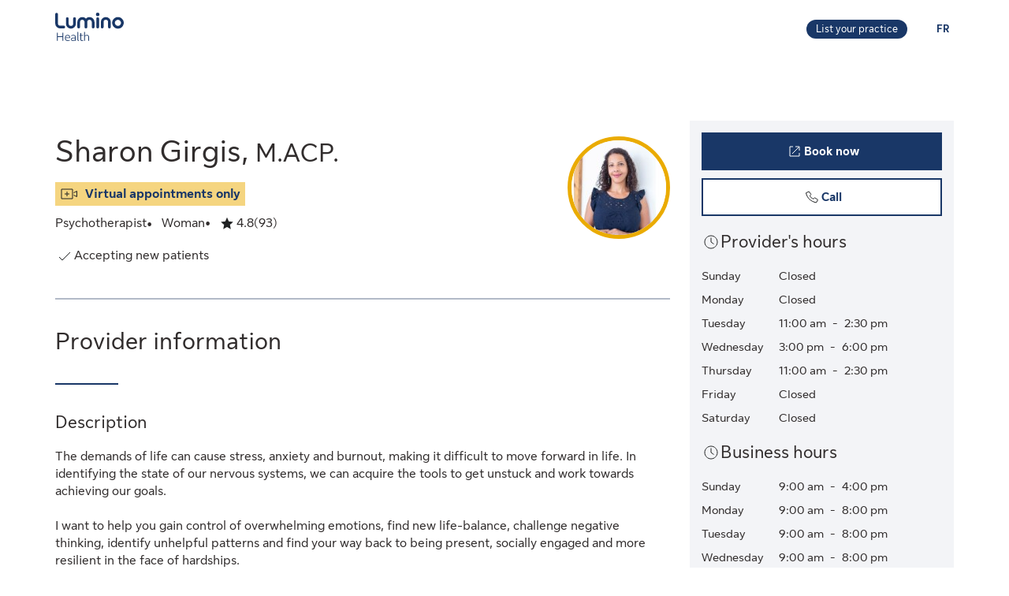

--- FILE ---
content_type: text/html;charset=UTF-8
request_url: https://luminohealth.sunlife.ca/en/health-care-provider-profile/psychotherapist/restore-integrative-health/sharon-girgis-623925-905912/
body_size: 12631
content:
<!DOCTYPE html>
<html lang="en">
    <head>



<meta charset="utf-8" />
<meta http-equiv="X-UA-Compatible" content="IE=edge" />
<meta id="viewport" name="viewport" content="width=device-width, initial-scale=1" />
<link rel="apple-touch-icon" href="/DHS_PS_STATIC_DOCS/lumino/images/lumino-favicon.png" />

<title>Sharon Girgis, Psychotherapist, Toronto | Lumino Health</title>
<meta property="og:title" content="Sharon Girgis, Psychotherapist, Toronto | Lumino Health" />
<meta name="twitter:title" content="Sharon Girgis, Psychotherapist, Toronto | Lumino Health" />

<meta NAME="description" CONTENT="Sharon Girgis offers Psychotherapist services in Toronto. Virtual care available. Click to book your appointment." />

<meta property="og:description" content="Sharon Girgis offers Psychotherapist services in Toronto. Virtual care available. Click to book your appointment." />
<meta name="twitter:description" content="Sharon Girgis offers Psychotherapist services in Toronto. Virtual care available. Click to book your appointment."/>


<meta NAME="keywords" CONTENT="" />

<meta property="og:image" content="https://cdn.sunlife.com/content/dam/sunlife/regional/canada/images/dhs/socialShareProviderSearch_en.png" />
<meta name="twitter:image" content="https://cdn.sunlife.com/content/dam/sunlife/regional/canada/images/dhs/socialShareProviderSearch_en.png" />

<meta property="og:url" content="https://luminohealth.sunlife.ca/en/health-care-provider-profile/psychotherapist/restore-integrative-health/sharon-girgis-623925-905912/" />
<meta name="twitter:url" content="https://luminohealth.sunlife.ca/en/health-care-provider-profile/psychotherapist/restore-integrative-health/sharon-girgis-623925-905912/"/>
<meta name="twitter:card" content="summary_large_image" />

<link rel="canonical" href="https://luminohealth.sunlife.ca/en/health-care-provider-profile/psychotherapist/restore-integrative-health/sharon-girgis-623925-905912/" />
<link rel="alternate" hreflang="fr" href="https://luminosante.sunlife.ca/fr/profil-du-professionnel-de-la-sante/psychotherapeute/restore-integrative-health/sharon-girgis-623925-905912/"/>
<link rel="alternate" hreflang="en" href="https://luminohealth.sunlife.ca/en/health-care-provider-profile/psychotherapist/restore-integrative-health/sharon-girgis-623925-905912/"/>

<meta property="og:locale" content="en_CA" />





<script type="text/javascript" src="https://luminohealth.sunlife.ca/assets/44c376b4b231137844c64d2a4702cc7866d665b197a" async ></script><script type="application/ld+json">
{
  "@context": "https://schema.org",
  "@type": "MedicalClinic",
		"medicalSpecialty":"Psychotherapist",
		"image": "https://www.sunnet.sunlife.com/GB_PRSS/req/providerPortal/displayImage/000/623/925/provider_000623925_000905912_1743462831663.jpg",
  "@id": "https://luminohealth.sunlife.ca/en/health-care-provider-profile/psychotherapist/restore-integrative-health/sharon-girgis-623925-905912/",
  "url": "https://luminohealth.sunlife.ca/en/health-care-provider-profile/psychotherapist/restore-integrative-health/sharon-girgis-623925-905912/",
		"telephone": "6477252525",
		"description": "The demands of life can cause stress, anxiety and burnout, making it difficult to move forward in life. In identifying the state of our nervous systems, we can acquire the tools to get unstuck and work towards achieving our goals. &#10;&#10;I want to help you gain control of overwhelming emotions, find new life-balance, challenge negative thinking, identify unhelpful patterns and find your way back to being present, socially engaged and more resilient in the face of hardships.&#10;&#10;We will work together to alleviate these difficult emotions and physical symptoms.",
		"knowsLanguage":["English"],
	"brand": {
		"makesOffer": 
			["Acceptance and commitment therapy",
"Cognitive behavioral therapy",
"Culturally sensitive therapy",
"Family counselling",
"Family systems therapy",
"Life Coaching",
"Marital counselling",
"Marriage and family therapy",
"Motivational interviewing",
"Narrative therapy",
"Relationship counselling",
"Solution-focused brief therapy",
"Strength-based therapy"],
			"image": ["https://www.sunnet.sunlife.com/GB_PRSS/req/providerPortal/displayImage/000/905/912/facility1_000905912_1759444224766.jpg",
"https://www.sunnet.sunlife.com/GB_PRSS/req/providerPortal/displayImage/000/905/912/facility2_000905912_1759444224832.jpg"],
		"@type": "organization",
		"name": "Restore Integrative Health"
  } ,
  "address": {
    "@type": "PostalAddress",
    "streetAddress": " ",
    "addressLocality": "Toronto",
    "postalCode": "",
    "addressRegion": "ON",
    "addressCountry": "Canada"
	},
		"openingHoursSpecification": [{"@type":"OpeningHoursSpecification","dayOfWeek":["Tuesday"],"opens":"11:00 am","closes":"2:30 pm"},{"@type":"OpeningHoursSpecification","dayOfWeek":["Wednesday"],"opens":"3:00 pm","closes":"6:00 pm"},{"@type":"OpeningHoursSpecification","dayOfWeek":["Thursday"],"opens":"11:00 am","closes":"2:30 pm"}],
 "makesOffer":
		["Attachment-based therapy",
"Cognitive behavioral therapy",
"Dialectical behavior therapy",
"Family counselling",
"Relationship counselling",
"Trauma-focused cognitive behavior therapy"],
 "hasCredential":
    ["I have a Masters degree in Counselling Psychology (2009) am a Registered Psychotherapist with the College of Registered Psychotherapists of Ontario (CRPO) since 2015."], 
	"memberOf":["I have a Masters degree in Counselling Psychology (2009) am a Registered Psychotherapist with the College of Registered Psychotherapists of Ontario (CRPO) since 2015."],
	 "sameAs":"http://www.restoreyourhealth.ca",
 "aggregateRating":{
		"@type": "AggregateRating",
    	"ratingCount": "93",
		"ratingValue": "4.838709677419355"
 },
	 "amenityFeature":["Close to public transit",
"Wheelchair accessible"],
		"knowsAbout": ["Psychotherapist"],
	"name": "Sharon Girgis"
}
</script>



    <link href="/DHS_PS_STATIC_DOCS/lumino/css/main.min.css" rel="stylesheet" type="text/css" />
    <link href="/DHS_PS_STATIC_DOCS/lumino/css/lumino-page.min.css" rel="stylesheet" type="text/css" />


    <style>.prvsrch-lumino-footer-wrapper {    background-color: #193767;    color: white;}ul.prvsrch-lumino-footer-nav {    margin: 0 !important;}ul.prvsrch-lumino-footer-nav > li {    list-style: none;    background-image: none !important;    margin-bottom: 20px;    padding: 0 !important;    line-height: 1.15 !important;}ul.prvsrch-lumino-footer-nav > li:last-child {    margin-bottom: 0;}ul.prvsrch-lumino-footer-nav > li > a {    color: white;    font-size: 14px;    letter-spacing: 0;    line-height: 14px;    font-weight: 200;    text-transform: uppercase;}ul.prvsrch-lumino-footer-nav > li > a:focus {    outline-offset: 4px;    text-decoration: none;}ul.prvsrch-lumino-footer-nav > li > a:hover {    text-decoration: none;    color: #0BB3BD;}.prvsrch-lumino-footer-cta h2 {    color: white;    font-size: 20px;    font-weight: bold;    letter-spacing: 0;    line-height: 27px;    margin-bottom: 8px;}.prvsrch-lumino-footer-cta p {    color: white;    font-size: 14px;    letter-spacing: 0;    line-height: 24px;    margin-bottom: 16px;}.prvsrch-lumino-footer-cta a.prvsrch-lumino-footer-cta-button {    display: inline-block;    padding: 10px 44px;    background-color: white;    color: #193767;    font-size: 16px;    line-height: 20px;    font-weight: 400;    border: 1px solid white;    border-radius: 4px;}.prvsrch-lumino-footer-cta a.prvsrch-lumino-footer-cta-button:hover {    background-color: #193767;    color: white;    text-decoration: none;}.prvsrch-lumino-footer-logo-wrapper {    text-align: right;}.prvsrch-lumino-footer-logo-wrapper img {    max-width: 185px;    height: auto;}.prvsrch-lumino-footer-top-wrapper { padding: 45px 0; }.prvsrch-lumino-footer-top-wrapper .col-xs-6.col-sm-3.col-sm-offset-1 { margin-left: 0 !important; }.prvsrch-lumino-footer-separator {    border-bottom: 1px solid #D6EFF0;}.prvsrch-lumino-footer-bottom-wrapper {    padding: 40px 0 40px 0;}.prvsrch-lumino-footer-social-share ul {    margin-bottom: 0;}.prvsrch-lumino-footer-social-share .fa.fa-circle {    color: white;}.prvsrch-lumino-footer-social-share a:hover .fa.fa-circle {    color: #0BB3BD;}.prvsrch-lumino-footer-social-share .fa {    color: #193767;}.prvsrch-lumino-footer-copyright {    color: white;    font-size: 14px;    letter-spacing: 0;    line-height: 20px;    margin-top: 10px;    text-align: left;}.prvsrch-lumino-footer-disclaimer-wrapper {    padding: 0 0 72px 0;}.prvsrch-lumino-footer-disclaimer p {    color: white;    font-size: 14px;    letter-spacing: 0;    line-height: 24px;}.prvsrch-lumino-footer-disclaimer p:last-child {    margin-bottom: 0;}@media (max-width: 1024px) {    .prvsrch-lumino-footer-top-wrapper {        padding-bottom: 40px;    }    .prvsrch-lumino-footer-logo-wrapper {        text-align: left;        margin-top: 40px;    }}@media (max-width: 992px) {    .prvsrch-lumino-banner-content {        padding-bottom: 0 !important;    }    .prvsrch-lumino-banner-text-inner-wrapper {        padding: 0 !important;    }}@media (max-width: 767px) {    .prvsrch-lumino-footer-cta {        margin-bottom: 40px;    }    .prvsrch-lumino-footer-copyright {        text-align: left;        margin-top: 40px;        padding-right: 20px;    }}/**************************//* CUSTOM PUBLISHER *//*************************/html { scroll-behavior: smooth; }html *, * { font-family: "Sun Life New Text", Arial, sans-serif !important; }/* HEADER - Find a health-care provider */.container-fluid.main-header {    padding: 40px 0 25px 15px;    overflow-x: hidden !important;}li.vp-card { padding: 60px 30px 30px !important; }h2.vp-title { font-size: 1.2rem; }.provider-yellow-banner h2 { font-size: 1.7em; }ul.as-seen-on-container,ul.value-props-container { list-style: none; }h1.ps-header-web {    font: normal normal bold 32px / 40px Sun Life New Display;    letter-spacing: 0.44px;    color: #202223;    padding: 0 15px !important;    font-weight: 400;    margin-bottom: 0;}h1.ps-header-mobile {    font: normal normal bold 32px / 40px Sun Life New Display;    letter-spacing: 0.44px;    padding: 0 30px !important;    font-weight: 400;    margin-bottom: 0;}#refresh-provider-search-container p,#refresh-provider-search-container .faq-title ul li {	font: normal normal normal 17px/24px Sun Life New Text !important;	color: #202223;	font-weight: 200;}div#refresh-provider-search-container {   margin-top: 3em;   background-color: #FFF8E0;}/* Value Props */.value-props-container {  margin: 0 auto;  display: grid;  gap: 0.79rem;  grid-template-columns: repeat(auto-fit, minmax(300px, 1fr));}.vp-card {  color: #3F3F3F;  padding: 3rem 1rem;  height: auto;}.value-props-container .vp-card img,.ps-testimonials .card img,.vp-card img, .vp-card p { margin-bottom: 2rem; }/* About LH & As seen on */.as-seen-on-content { padding: 0; }/* Testimonials */.ps-title {    text-align: left;    font: normal normal bold 28px / 32px Sun Life New Text;    letter-spacing: 0.32px;    font-weight: 400;    color: #202223;}.ps-grid-container .card,.about-lh-content .card {    background: #FFFFFF 0% 0% no-repeat padding-box;    border: 1px solid #DCDEDF;    padding: 2rem;    height: auto;    text-align: center;}.ps-grid-container .card { text-align: left; }.ps-testimonials .card img { margin-bottom: 3rem; }.value-props-container .vp-card img,.about-lh-content .card img { margin-bottom: 2rem; }.value-props-container .vp-card img { height: 50px !important; }.ps-testimonials .card img { height: 5rem !important; }.about-lh-content mission .card img {	height: auto !important;	width: 100% !important;}.about-lh-content .ps-testimonials .card img {  height: auto !important;  width: 25% !important;}.ps-grid-container .card h3,.about-lh-content .card h3 { margin-bottom: 2rem; }p.quote {	font-style: italic;	letter-spacing: 0.16px;	color: #202223;}.provider-yellow-banner { background: #fff8e0 0% 0% no-repeat padding-box; }.provider-yellow-banner .banner-copy h3 {	text-align: left;	font: normal normal normal 26px/32px Sun Life New Text;	letter-spacing: 0.28px;	color: #202223;}.provider-yellow-banner .banner-copy p {	text-align: left;	letter-spacing: 0.16px;	color: #202223;}/* FAQs */.faq-title {	font: normal normal bold 32px/42px Sun Life New Text;	letter-spacing: 0.32px;	color: #202223;}.faq-title h2.title {    font-weight: 600;    margin: 25px 0;    margin-left: -20px;}.disckBullet-content li:before {    display: inline-block;    content: "\2022";    color: #00548b;    margin-right: 1.3em !important;    white-space: nowrap;    width: 0 !important;}.ps-grid-container .cards,.about-lh-content .cards {	max-width: 1200px;  margin: 0;  display: grid;  grid-gap: 2rem;}.about-lh-content .ps-grid-container {    margin: 0 auto;}.container-fluid.about-lh-content p {  text-align: left;}.ps-grid-container.mission p {	text-align: left;}/* Learn more yellow banner */.provider-yellow-banner a {    text-align: center;    font: normal normal bold 16px/24px Sun Life New Text;    letter-spacing: 0px;    color: #004570;    text-decoration: none;    border: 1px solid #004570;    background: transparent;    padding: 6px 10px;    max-width: 225px;    height: 45px;    border-radius: 5px;    display: flex;    justify-content: center;    align-items: center;}/* FAQ - Desktop */.faq-content h3 {     font: normal 20px/22px Sun Life New Text;     line-height: 1.2em;     margin-bottom: 0 !important;}.faq-content ul {    font: normal normal bold 32px / 42px Sun Life New Text;    font-weight: 200;}.faq-content .col-md-4 {	padding: 0 20px 20px 0 !important;	color: #202223;}.faq-content .col-md-8 {	padding: 0 0 30px 140px;	text-align: left;	color: #3f3f3f;  font: normal normal normal 200 16px / 28px Sun Life New Text !important;}.faq-content cite {	font-size: 0.7em !important;	position: relative;	top: -5px;}.faq-content cite a {  font-weight: 200 !important;  font-size: 1.2em;}.ps-footnotes {	font-size: 12px;	padding: 10px 2rem 5rem;  scroll-margin-top: 35em;}.ps-footnotes cite { font-size: 1em !important; }.ps-footnotes a {    font-size: medium !important;    font-weight: 200;}.ps-grid-container .grid-item .quote-img {	margin: 20px auto;	height: auto;}/* As seen on */.as-seen-on-container { padding-top: 20px; }.aso-card-globe { margin: 0;  padding: 0; }.aso-card-parents { margin-top: 10px; }.aso-card-chatelaine { margin-top: 23px; }/* Screen larger than 600px, 2 column */@media (min-width: 600px) {  .ps-grid-container .cards,	.value-props-container .vp-card,	.about-lh-content { grid-template-columns: repeat(2, 1fr); }}/* Screen larger than 900px, 3 columns */@media (min-width: 900px) { 	.value-props-container .cards,	.ps-testimonials .ps-grid-container .cards { grid-template-columns: repeat(3, 1fr); }}  /* As seen on */@media (max-width: 1091px) {.aso-card-chatelaine { margin-top: 65px; } }/* Learn More - yellow banner */@media (max-width: 991px) {	.container-fluid.provider-yellow-banner .row .col-md-6.banner-copy {		padding: 0 30px 30px 30px !important;	}}@media (min-width: 992px) {.container-fluid.provider-yellow-banner .row .col-md-6.banner-copy { padding: 56px 110px 25px 20px !important; }}@media (max-width: 655px) {  ul.value-props-container,  ul.as-seen-on-container { margin: 15px !important; padding: 10px 0; }  li.vp-card { padding: 35px 25px 10px !important; }}</style>



<link rel="stylesheet" href="/DHS_PS_STATIC_DOCS/lumino/css/lumino-provider-profile.min.css?v=13.0.0" />

<script>
var utag_data={
page_canonical_url      : "https://luminohealth.sunlife.ca/en/health-care-provider-profile/psychotherapist/restore-integrative-health/sharon-girgis-623925-905912/",
page_breadcrumb : "/Home/ps/Health-care provider profile",
page_language    : "en-CA",
page_category    : "Health-care provider profile",
page_subcategory : ""
}
</script>
<script src="//tiq.sunlife.com/ca-other/prod/utag.sync.js"></script>


    </head>
    <body>
<script>
	(function(a,b,c,d){ 
		a='//tiq.sunlife.com/ca-other/prod/utag.js';
		b=document;
		c='script';
		d=b.createElement(c);
		d.src=a;
		d.type='text/java'+c;
		d.async=true; 
		a=b.getElementsByTagName(c)[0];
		a.parentNode.insertBefore(d,a); 
	})(); 
</script>
        <div class="">
            <div id="page-content" class="content">
                <!-- START:// content  -->
                    <div data-analytics="mainbodycontent" id="mainbodycontent">
<div class="prvsrch-lumino-header" data-prvsrchid="prvsrch-lumino-header" role="banner">
    <div class="prvsrch-lumino-navigation-row">
        <a href="#maincontent" class="sr-only">Skip to main content</a>

        <div class="container">
            <div class="prvsrch-lumino-navigation-wrapper" data-prvsrchid="prvsrch-lumino-navigation-wrapper">
                <div class="prvsrch-lumino-navigation-left">
                    <a data-prvsrchid="prvsrch-lumino-navigation-logo" href="/s/?language=en_US">
                        <img src="/DHS_PS_STATIC_DOCS/lumino/images/lumino-health-logo.svg" alt="Lumino Health" height="36" width="87" class="prvsrch-lumino-logo"/>
                    </a>
                </div>

                <div class="prvsrch-lumino-navigation-right">
                    <a data-prvsrchid="prvsrch-lumino-practice" class="prvsrch-lumino-practice" href="/s/provider-home?language=en_US" target="_blank" rel="noopener">
                        <span class="sr-only">Learn more about listing your practice on Lumino Health</span>
                        <span aria-hidden="true">List your practice</span>
                    </a>
                    <a data-prvsrchid="prvsrch-lumino-language" class="prvsrch-lumino-language" href="/fr/profil-du-professionnel-de-la-sante/psychotherapeute/restore-integrative-health/sharon-girgis-623925-905912/">
                        <span class="sr-only">You are on the Lumino Health website. Language selection is English. Press enter to toggle to French.</span>
                        <span aria-hidden="true">FR </span>
                    </a>
                </div>
            </div>
        </div>
    </div>

    <div class="prvsrch-lumino-navigation-launcher-row" data-prvsrchid="prvsrch-lumino-navigation-launcher-row">
        <div class="container">
            <div data-lumino-widget='ProviderSearchLauncher'
                 data-lumino-language='en'
                 data-lumino-default-specialty="PSYTH"
                 data-lumino-default-condition=""
                 data-lumino-default-service=""
                 data-lumino-default-name=""
                 data-lumino-default-location="Toronto, ON"
                 data-lumino-google-api-key='AIzaSyBMuXJgLEeIKOkcMAYoUhEvw2qYjSrgnJI'
                 data-lumino-search-action-type='REDIRECT'
                 data-lumino-linkedfrom='Profile'
                 data-lumino-header-text=""
                 data-lumino-mum-public-session-id="ec12be73-c20f-4c76-a11d-c023c2608968"
            ></div>
        </div>
    </div>

    <script src="/lumino-ps-launcher-widget/js/securewidget.bundle.js?v=" defer=""></script>
</div>

<div class="prvsrch-profile-wrapper">
    <div class="container">




<input type="hidden" data-prvprflid="prvprfl-providerProfileData"
    data-prvprfldata-source="lumino"
    data-prvprfldata-provider-id="000623925"
    data-prvprfldata-facility-id="000905912"
    data-prvprfldata-address-line-1=""
    data-prvprfldata-address-line-2=""
    data-prvprfldata-city="Toronto"
    data-prvprfldata-province="ON"
    data-prvprfldata-postal-code=""
    data-prvprfldata-first-name="Sharon"
    data-prvprfldata-last-name="Girgis"
    data-prvprfldata-is-public-user="true"
    data-prvprfldata-name="Sharon Girgis"
    data-prvprfldata-show-address-on-claims="false"
    data-prvprfldata-facility-name="Restore Integrative Health"
    data-prvprfldata-category="MENT"
    data-prvprfldata-provider-email="info&#64;restoreyourhealth.ca"
    data-prvprfldata-specialty-codes="PSYTH"
    data-prvprfldata-specialty-label="Psychotherapist"
    data-prvprfldata-user-email-address=""
    data-prvprfldata-rating="4.838709677419355"
    data-prvprfldata-rating-count="93"
    data-prvprfldata-review-count=""
    data-prvprfldata-package-code="G"
    data-prvprfldata-distance="0.0"
    data-prvprfldata-position="0"
    data-prvprfldata-latitude="43.6643736"
    data-prvprfldata-longitude="-79.3411928"
    data-prvprfldata-cost-index=""
    data-prvprfldata-cost-limit="false"
    data-prvprfldata-system-booking-code="Jane"
    data-prvprfldata-booking-url="https://restoreyourhealth.janeapp.com/#/staff_member/9"
    data-prvprfldata-widget-type="EXTERNAL"
    data-prvprfldata-fetch-next-availabilities="false"
    data-prvprfldata-is-favourite-specialty=""
    data-prvprfldata-appointment-button="BOOK"
    data-prvprfldata-api-gw-token="eyJraWQiOiJhbEYzQUFWZnRtZFc5ZWxoZGxqU0NTNTRvaWIwT1J3cVJGMi0tUDlrYnNFIiwiYWxnIjoiUlMyNTYifQ.[base64].[base64]"
    data-prvprfldata-analytics-search-id="e0d36a70-7422-43ad-91eb-16f52cb71364"
    data-prvprfldata-mum-public-session-id="ec12be73-c20f-4c76-a11d-c023c2608968"
    data-prvprfldata-suggested-providers-analytics-search-id=""
    data-prvprfldata-suggested-providers-result-set-index=""
    data-prvprfldata-profile-in-widget="false"
    data-prvprfldata-offers-virtual-service="true"
    data-prvprfldata-offers-at-facility-service="false"
    data-prvprfldata-provider-profile-image-path="/DHS_PS_STATIC_DOCS/lumino/images/"
    data-prvprfldata-suggested-value-prop-code=""
    data-prvprfldata-suggested-value-prop-url=""
/>



    <div class="prvprfl-main-content-wrapper" data-prvsrchid="prvprfl-main-content-wrapper" role="main">
        <div class="prvprfl-main-content-inner-wrapper" data-prvsrchid="prvprfl-main-content-inner-wrapper">




<section data-prvprflid="prvprfl-profile-appointments-mobile-container" class="prvprfl-profile-appointments-mobile-container container prvsrch-hidden-md prvsrch-hidden-lg"></section>


            <section class="prvprfl-wrapper  " data-prvprflid="prvprfl-wrapper">
                <div class="prvprfl-section-container">
                    <div class="prvprfl-main-section-wrap">
                        <section class="prvprfl-main-section">

<div class="prvprfl-main-details-wrapper" data-prvprflid="prvprfl-main-details-wrapper">

    <img class="prvprfl-main-image prvprfl-slf-ring" data-prvprflid="prvprfl-main-image" width="120" height="120" src="https://www.sunnet.sunlife.com/GB_PRSS/req/providerPortal/displayImage/000/623/925/provider_000623925_000905912_1743462831663.jpg" alt="" onerror="this.onerror=null;this.src='https://www.sunlife.ca/DHS_PS_STATIC_DOCS/public/images/provider-avatar.png'"/>

    <h1 class="prvprfl-main-name" data-prvprflid="prvprfl-main-name">Sharon Girgis, <span class="prvprfl-main-designation">M.ACP.</span></h1>


    <div data-prvprflid="prvprfl-service-location-wrapper" class="prvprfl-virtual-service-only prvprfl-service-location-wrapper">


            <div class="prvprfl-virtual-service-icon">
                <span class="sl-icon sl-icon_non-interactive sl-icon-virtual-care" aria-hidden="true"></span>
            </div>

            <span class="prvsrch-sr-only">Offers</span>
            <span class="prvprfl-service-location-label">Virtual appointments only</span>
        
    </div>

    <div class="prvprfl-main-details-inner-wrapper" data-prvprflid="prvprfl-main-details-inner-wrapper">


        <ul class="prvprfl-main-details prvprfl-ul">
            <li class="prvprfl-specialty-wrapper" data-prvprflid="prvprfl-specialty-wrapper">Psychotherapist</li>

            <li class="prvprfl-gender-wrapper" data-prvprflid="prvprfl-gender-wrapper">
                <span>Woman</span>
            </li>

            <li class="prvprfl-ratings-wrapper" data-prvprflid="prvprfl-ratings-wrapper">

<span aria-hidden="true" data-prvprflid="prvprfl-rating-icon" class="sl-icon sl-icon_non-interactive sl-icon-star-full"></span>
<span class="prvsrch-sr-only">Rated 4.8 out of 5 stars. 93 ratings.</span>
<span aria-hidden="true" class="prvprfl-num-star" data-prvprflid="prvprfl-num-star">4.8</span>
<span aria-hidden="true" data-prvprflid="prvprfl-num-rating">(93)</span>

            </li>


        </ul>

        <div class="prvsrch-fave-coverage-wrapper" data-prvprflid="prvsrch-fave-coverage-wrapper">

        </div>

    </div>

    <div class="prvprfl-accepts-new-patients-db-wrapper" data-prvprflid="prvprfl-accepts-new-patients-db-wrapper">
        <div data-prvprflid="prvprfl-accepts-new-patients" class="prvprfl-accepts-new-patients">
            <span class="sl-icon sl-icon_non-interactive sl-icon-check" aria-hidden="true"></span>
            <span class="prvprfl-accepts-new-patients-text">Accepting new patients</span>
        </div>
    </div>


    <div data-prvprflid="prvprfl-social-share-mobile-container" class="prvprfl-social-share-mobile-container prvsrch-hidden-md prvsrch-hidden-lg">

<section class="prvprfl-social-share-wrapper">
    <div class="prvprfl-social-share-inner-wrapper" data-prvprflid="prvprfl-social-share">
        <span class="prvprfl-social-share-text">
            Share this provider
        </span>

        <div class="prvprfl-social-share-buttons">
            <a class="prvprfl-social-share-email" data-socialmedia="email" title="Share provider by Email" href="mailto:?body&#61;https%3A%2F%2Fluminohealth.sunlife.ca%2Fen%2Fhealth-care-provider-profile%2Fpsychotherapist%2Frestore-integrative-health%2Fsharon-girgis-623925-905912%2F%3FWT.mc_id%3Den-ca%3Adirect%3Apromo_email%3Aps-extprof-share-web%3Aemail%3AproviderId%3D000623925%3AfacilityId%3D000905912&subject&#61;Check%20out%20this%20health-care%20provider%20on%20Lumino%20Health" target="_parent" rel="noopener">
                <svg width="24" height="24" viewBox="0 0 24 24" fill="none" xmlns="http://www.w3.org/2000/svg">
                    <path d="M22 9.78125V18.6429C22 19.1339 21.8251 19.5543 21.4754 19.904C21.1257 20.2537 20.7054 20.4286 20.2143 20.4286H3.78571C3.29464 20.4286 2.87426 20.2537 2.52455 19.904C2.17485 19.5543 2 19.1339 2 18.6429V9.78125C2.32738 10.1458 2.70313 10.4695 3.12723 10.7522C5.82068 12.5826 7.66964 13.8661 8.67411 14.6027C9.09821 14.9152 9.44048 15.1607 9.70089 15.3393C9.96875 15.5104 10.3222 15.689 10.7612 15.875C11.2001 16.0536 11.6094 16.1429 11.9888 16.1429H12H12.0112C12.3906 16.1429 12.7999 16.0536 13.2388 15.875C13.6778 15.689 14.0275 15.5104 14.2879 15.3393C14.5558 15.1607 14.9018 14.9152 15.3259 14.6027C16.5908 13.6875 18.4435 12.404 20.8839 10.7522C21.308 10.4621 21.6801 10.1384 22 9.78125ZM22 6.5C22 7.0878 21.8177 7.64955 21.4531 8.18527C21.0885 8.72098 20.6347 9.17857 20.0915 9.55804C17.2939 11.5 15.5528 12.7091 14.8683 13.1853C14.7939 13.2374 14.6339 13.3527 14.3884 13.5312C14.1503 13.7024 13.9494 13.8437 13.7857 13.9554C13.6295 14.0595 13.436 14.1786 13.2054 14.3125C12.9821 14.4464 12.7701 14.5469 12.5692 14.6138C12.3683 14.6808 12.1823 14.7143 12.0112 14.7143H12H11.9888C11.8177 14.7143 11.6317 14.6808 11.4308 14.6138C11.2299 14.5469 11.0141 14.4464 10.7835 14.3125C10.5603 14.1786 10.3668 14.0595 10.2031 13.9554C10.0469 13.8437 9.84598 13.7024 9.60045 13.5312C9.36235 13.3527 9.2061 13.2374 9.1317 13.1853C8.45461 12.7091 7.47991 12.032 6.20759 11.154C4.93527 10.2686 4.17262 9.73661 3.91964 9.55804C3.45833 9.24554 3.02307 8.81771 2.61384 8.27455C2.20461 7.72396 2 7.21429 2 6.74554C2 6.16518 2.15253 5.68155 2.45759 5.29464C2.77009 4.90774 3.2128 4.71429 3.78571 4.71429H20.2143C20.6979 4.71429 21.1146 4.88914 21.4643 5.23884C21.8214 5.58854 22 6.00893 22 6.5Z" fill="currentColor"/>
                </svg>
                <span class="prvsrch-sr-only">Share provider by Email</span>
            </a>

            <a class="prvprfl-social-share-facebook" data-socialmedia="facebook" target="_blank" title="Share provider on Facebook" href="https://www.facebook.com/sharer/sharer.php?u&#61;https%3A%2F%2Fluminohealth.sunlife.ca%2Fen%2Fhealth-care-provider-profile%2Fpsychotherapist%2Frestore-integrative-health%2Fsharon-girgis-623925-905912%2F%3FWT.mc_id%3Den-ca%3Asocial%3Anetworks%3Aps-extprof-share-web%3Afacebook%3AproviderId%3D000623925%3AfacilityId%3D000905912" rel="noopener">
                <svg width="24" height="24" viewBox="0 0 24 24" fill="none" xmlns="http://www.w3.org/2000/svg">
                    <path d="M16.9286 3.28571C17.814 3.28571 18.5692 3.60193 19.1942 4.23437C19.8266 4.85937 20.1429 5.61458 20.1429 6.5V17.2143C20.1429 18.0997 19.8266 18.8549 19.1942 19.4799C18.5692 20.1124 17.814 20.4286 16.9286 20.4286H14.8304V13.7879H17.0513L17.3862 11.1987H14.8304V9.54687C14.8304 9.13021 14.9159 8.81771 15.0871 8.60938C15.2656 8.40104 15.6079 8.29688 16.1138 8.29688L17.4754 8.28571V5.97545C17.0067 5.90848 16.3445 5.875 15.4888 5.875C14.4769 5.875 13.6659 6.17262 13.0558 6.76786C12.4531 7.36309 12.1518 8.20387 12.1518 9.29018V11.1987H9.91964V13.7879H12.1518V20.4286H6.21429C5.32887 20.4286 4.56994 20.1124 3.9375 19.4799C3.3125 18.8549 3 18.0997 3 17.2143V6.5C3 5.61458 3.3125 4.85937 3.9375 4.23437C4.56994 3.60193 5.32887 3.28571 6.21429 3.28571H16.9286Z" fill="currentColor"/>
                </svg>
                <span class="prvsrch-sr-only">Share provider on Facebook</span>
            </a>

            <a class="prvprfl-social-share-twitter" data-socialmedia="twitter" target="_blank" title="Share provider on X" href="https://twitter.com/intent/tweet?&url&#61;https%3A%2F%2Fluminohealth.sunlife.ca%2Fen%2Fhealth-care-provider-profile%2Fpsychotherapist%2Frestore-integrative-health%2Fsharon-girgis-623925-905912%2F%3FWT.mc_id%3Den-ca%3Asocial%3Anetworks%3Aps-extprof-share-web%3Atwitter%3AproviderId%3D000623925%3AfacilityId%3D000905912" rel="noopener">
                <svg width="17" height="18" viewBox="0 0 17 18" fill="none" xmlns="http://www.w3.org/2000/svg">
                    <path d="M8.61886 8.01823L5.47749 3.62268H3.802L7.69337 9.06724L8.18321 9.75215L11.514 14.4164H13.1895L9.10663 8.70314L8.61886 8.01823Z" fill="currentColor"/>
                    <path d="M15.578 0.5H1.42198C0.636614 0.5 0 1.13661 0 1.92198V16.078C0 16.8634 0.636614 17.5 1.42198 17.5H15.578C16.3634 17.5 17 16.8634 17 16.078V1.92198C17 1.13661 16.3634 0.5 15.578 0.5ZM11 15.1818L7.62898 10.3809L3.40884 15.1818H2.31818L7.14532 9.69184L2.31818 2.81818H5.99996L9.19142 7.36333L13.1901 2.81818H14.2807L9.67763 8.0539L14.6818 15.1818H11Z" fill="currentColor"/>
                </svg>
                <span class="prvsrch-sr-only">Share provider on X</span>
            </a>
        </div>
    </div>
</section>

    </div>

</div>


<div class="prvprfl-content-wrapper" data-prvprflid="prvprfl-content-wrapper-provider">






    <section data-prvprflid="prvprfl-primary-section-title-wrapper">
        <h2 class="prvprfl-primary-section-title" data-prvprflid="prvprfl-primary-section-title">Provider information</h2>
    </section>



<section data-prvprflid="prvprfl-provider-summary">
    <h3 class="prvprfl-section-name">
        Description
    </h3>
    <pre class="prvprfl-summary">The demands of life can cause stress, anxiety and burnout, making it difficult to move forward in life. In identifying the state of our nervous systems, we can acquire the tools to get unstuck and work towards achieving our goals. &#10;&#10;I want to help you gain control of overwhelming emotions, find new life-balance, challenge negative thinking, identify unhelpful patterns and find your way back to being present, socially engaged and more resilient in the face of hardships.&#10;&#10;We will work together to alleviate these difficult emotions and physical symptoms.</pre>
</section>



    <section class="prvprfl-conditions prvprfl-collapsable-section" data-prvprflid="prvprfl-provider-conditions">
        <h3 class="prvprfl-section-name">
            Conditions
        </h3>

        <ul class="prvprfl-ul prvprfl-columns prvprfl-3-columns prvprfl-1-column-xs">
                <li class="prvprfl-section-list-item">Anger Management</li>
                <li class="prvprfl-section-list-item">Anxiety</li>
                <li class="prvprfl-section-list-item">Bipolar Disorder</li>
                <li class="prvprfl-section-list-item">Body Image</li>
                <li class="prvprfl-section-list-item">Communication</li>
                <li class="prvprfl-section-list-item">Depression</li>
                <li class="prvprfl-section-list-item">Emotion Regulation</li>
                <li class="prvprfl-section-list-item">Grief, loss, bereavement</li>
                <li class="prvprfl-section-list-item">Loneliness</li>
                <li class="prvprfl-section-list-item">Mood disorders</li>
                <li class="prvprfl-section-list-item">Relationship Issues</li>
                <li class="prvprfl-section-list-item">Social Anxiety Disorder</li>
                <li class="prvprfl-section-list-item">Social Isolation</li>
                <li class="prvprfl-section-list-item">Stress</li>
                <li class="prvprfl-section-list-item">Suicidal Thoughts</li>
                <li class="prvprfl-section-list-item">Women&#39;s Issues</li>
                <li class="prvprfl-section-list-item">Workplace stress</li>
        </ul>
    </section>



    <section data-prvprflid="prvprfl-mobile-hours" class="prvsrch-hidden-md prvsrch-hidden-lg">

<div class="prvprfl-hours-wrapper" data-prvprflid="prvprfl-provider-hours">
    <h3 class="prvprfl-section-name">
        <span class="sl-icon sl-icon_non-interactive sl-icon-clock"></span>
            <span>Provider&#39;s hours</span>
    </h3>
    <div class="prvprfl-hours-inner">
        <div class="prvprfl-hours-row">
            <div class="prvprfl-day-of-week">Sunday</div>
            <div class="prvprfl-hours-data-wrapper">
                Closed

            </div>
        </div>
        <div class="prvprfl-hours-row">
            <div class="prvprfl-day-of-week">Monday</div>
            <div class="prvprfl-hours-data-wrapper">
                Closed

            </div>
        </div>
        <div class="prvprfl-hours-row">
            <div class="prvprfl-day-of-week">Tuesday</div>
            <div class="prvprfl-hours-data-wrapper">
                


                <span class="prvprfl-hours-data">11:00 am</span>
                <span class="prvprfl-hours-separator">-</span>
                <span class="prvprfl-hours-data">2:30 pm</span>
            </div>
        </div>
        <div class="prvprfl-hours-row">
            <div class="prvprfl-day-of-week">Wednesday</div>
            <div class="prvprfl-hours-data-wrapper">
                


                <span class="prvprfl-hours-data">3:00 pm</span>
                <span class="prvprfl-hours-separator">-</span>
                <span class="prvprfl-hours-data">6:00 pm</span>
            </div>
        </div>
        <div class="prvprfl-hours-row">
            <div class="prvprfl-day-of-week">Thursday</div>
            <div class="prvprfl-hours-data-wrapper">
                


                <span class="prvprfl-hours-data">11:00 am</span>
                <span class="prvprfl-hours-separator">-</span>
                <span class="prvprfl-hours-data">2:30 pm</span>
            </div>
        </div>
        <div class="prvprfl-hours-row">
            <div class="prvprfl-day-of-week">Friday</div>
            <div class="prvprfl-hours-data-wrapper">
                Closed

            </div>
        </div>
        <div class="prvprfl-hours-row">
            <div class="prvprfl-day-of-week">Saturday</div>
            <div class="prvprfl-hours-data-wrapper">
                Closed

            </div>
        </div>
    </div>
</div>

    </section>



    <section class="prvprfl-services prvprfl-collapsable-section" data-prvprflid="prvprfl-provider-services">
        <h3 class="prvprfl-section-name">
            Services
        </h3>

        <ul class="prvprfl-ul prvprfl-columns prvprfl-3-columns prvprfl-1-column-xs">
                <li class="prvprfl-section-list-item">Attachment-based therapy</li>
                <li class="prvprfl-section-list-item">Cognitive behavioral therapy</li>
                <li class="prvprfl-section-list-item">Dialectical behavior therapy</li>
                <li class="prvprfl-section-list-item">Family counselling</li>
                <li class="prvprfl-section-list-item">Relationship counselling</li>
                <li class="prvprfl-section-list-item">Trauma-focused cognitive behavior therapy</li>
        </ul>
    </section>


    <section class="prvprfl-clientele prvprfl-collapsable-section" data-prvprflid="prvprfl-provider-clientele">
        <h3 class="prvprfl-section-name">
            Clientele
        </h3>

        <ul class="prvprfl-ul prvprfl-columns prvprfl-3-columns prvprfl-1-column-xs">
                <li class="prvprfl-section-list-item">Adults (18+)​</li>
                <li class="prvprfl-section-list-item">Families​</li>
                <li class="prvprfl-section-list-item">Seniors (65+)​</li>
        </ul>
    </section>




    <section class="prvprfl-languages prvprfl-collapsable-section" data-prvprflid="prvprfl-provider-languages">
        <h3 class="prvprfl-section-name">
            Languages spoken
        </h3>

        <ul class="prvprfl-ul prvprfl-columns prvprfl-3-columns prvprfl-2-column-xs">
                <li class="prvprfl-section-list-item">English</li>
        </ul>
    </section>


    <section class="prvprfl-designations prvprfl-collapsable-section" data-prvprflid="prvprfl-provider-designations">
        <h3 class="prvprfl-section-name">
            Professional designations
        </h3>

        <ul class="prvprfl-ul ">
                <li class="prvprfl-section-list-item">Master of Arts in Counselling Psychology (M.ACP.)</li>
        </ul>
    </section>


    <section class="prvprfl-educations prvprfl-collapsable-section" data-prvprflid="prvprfl-provider-educations">
        <h3 class="prvprfl-section-name">
            Education
        </h3>

        <ul class="prvprfl-ul ">
                <li class="prvprfl-section-list-item">I have a Masters degree in Counselling Psychology (2009) am a Registered Psychotherapist with the College of Registered Psychotherapists of Ontario (CRPO) since 2015.</li>
        </ul>
    </section>


    <section class="prvprfl-associations prvprfl-collapsable-section" data-prvprflid="prvprfl-provider-associations">
        <h3 class="prvprfl-section-name">
            Professional associations
        </h3>

        <ul class="prvprfl-ul ">
                <li class="prvprfl-section-list-item">I have a Masters degree in Counselling Psychology (2009) am a Registered Psychotherapist with the College of Registered Psychotherapists of Ontario (CRPO) since 2015.</li>
        </ul>
    </section>








</div>

<div class="prvprfl-content-wrapper" data-prvprflid="prvprfl-content-wrapper-facility">


    <section class="prvprfl-header-wrapper" data-prvprflid="prvprfl-header-wrapper">
        <div class="prvprfl-header-wrapper-with-logo">
            <h2 class="prvprfl-name" data-prvprflid="prvprfl-name">Facility: Restore Integrative Health</h2>

            <img class="prvprfl-logo" data-prvprflid="prvprfl-logo" src="https://www.sunnet.sunlife.com/GB_PRSS/req/providerPortal/displayImage/000/905/912/logo_000905912_1759444224694.jpg" alt="" onerror="this.style.display = 'none'" />
        </div>
    </section>







<section data-prvprflid="prvprfl-facility-summary">
    <h3 class="prvprfl-section-name">
        Summary
    </h3>
    <pre class="prvprfl-summary">Leslieville’s leading integrative health clinic, since 2012. Our mission is to provide the ultimate in family wellness through patient-centred collaborative care. We’re a dedicated team of Naturopathic Doctors, Chiropractors, Registered Massage Therapists, Osteopathic Manual Practitioners and Psychotherapists with the goal of keeping you and your family feeling your optimal everyday.  Contact us today and Release your stress – Recharge your energy – Relieve your pain and Restore Your Health.</pre>
</section>






    <section data-prvprflid="prvprfl-mobile-hours" class="prvsrch-hidden-md prvsrch-hidden-lg">

<div class="prvprfl-hours-wrapper" data-prvprflid="prvprfl-facility-hours">
    <h3 class="prvprfl-section-name">
        <span class="sl-icon sl-icon_non-interactive sl-icon-clock"></span>
            <span>Business hours</span>
    </h3>
    <div class="prvprfl-hours-inner">
        <div class="prvprfl-hours-row">
            <div class="prvprfl-day-of-week">Sunday</div>
            <div class="prvprfl-hours-data-wrapper">
                


                <span class="prvprfl-hours-data">9:00 am</span>
                <span class="prvprfl-hours-separator">-</span>
                <span class="prvprfl-hours-data">4:00 pm</span>
            </div>
        </div>
        <div class="prvprfl-hours-row">
            <div class="prvprfl-day-of-week">Monday</div>
            <div class="prvprfl-hours-data-wrapper">
                


                <span class="prvprfl-hours-data">9:00 am</span>
                <span class="prvprfl-hours-separator">-</span>
                <span class="prvprfl-hours-data">8:00 pm</span>
            </div>
        </div>
        <div class="prvprfl-hours-row">
            <div class="prvprfl-day-of-week">Tuesday</div>
            <div class="prvprfl-hours-data-wrapper">
                


                <span class="prvprfl-hours-data">9:00 am</span>
                <span class="prvprfl-hours-separator">-</span>
                <span class="prvprfl-hours-data">8:00 pm</span>
            </div>
        </div>
        <div class="prvprfl-hours-row">
            <div class="prvprfl-day-of-week">Wednesday</div>
            <div class="prvprfl-hours-data-wrapper">
                


                <span class="prvprfl-hours-data">9:00 am</span>
                <span class="prvprfl-hours-separator">-</span>
                <span class="prvprfl-hours-data">8:00 pm</span>
            </div>
        </div>
        <div class="prvprfl-hours-row">
            <div class="prvprfl-day-of-week">Thursday</div>
            <div class="prvprfl-hours-data-wrapper">
                


                <span class="prvprfl-hours-data">9:00 am</span>
                <span class="prvprfl-hours-separator">-</span>
                <span class="prvprfl-hours-data">8:00 pm</span>
            </div>
        </div>
        <div class="prvprfl-hours-row">
            <div class="prvprfl-day-of-week">Friday</div>
            <div class="prvprfl-hours-data-wrapper">
                


                <span class="prvprfl-hours-data">9:00 am</span>
                <span class="prvprfl-hours-separator">-</span>
                <span class="prvprfl-hours-data">3:00 pm</span>
            </div>
        </div>
        <div class="prvprfl-hours-row">
            <div class="prvprfl-day-of-week">Saturday</div>
            <div class="prvprfl-hours-data-wrapper">
                


                <span class="prvprfl-hours-data">9:00 am</span>
                <span class="prvprfl-hours-separator">-</span>
                <span class="prvprfl-hours-data">3:00 pm</span>
            </div>
        </div>
    </div>
</div>

    </section>



    <section class="prvprfl-services prvprfl-collapsable-section" data-prvprflid="prvprfl-facility-services">
        <h3 class="prvprfl-section-name">
            Services & supplies
        </h3>

        <ul class="prvprfl-ul prvprfl-columns prvprfl-3-columns prvprfl-1-column-xs">
                <li class="prvprfl-section-list-item">Acceptance and commitment therapy</li>
                <li class="prvprfl-section-list-item">Cognitive behavioral therapy</li>
                <li class="prvprfl-section-list-item">Culturally sensitive therapy</li>
                <li class="prvprfl-section-list-item">Family counselling</li>
                <li class="prvprfl-section-list-item">Family systems therapy</li>
                <li class="prvprfl-section-list-item">Life Coaching</li>
                <li class="prvprfl-section-list-item">Marital counselling</li>
                <li class="prvprfl-section-list-item">Marriage and family therapy</li>
                <li class="prvprfl-section-list-item">Motivational interviewing</li>
                <li class="prvprfl-section-list-item">Narrative therapy</li>
                <li class="prvprfl-section-list-item">Relationship counselling</li>
                <li class="prvprfl-section-list-item">Solution-focused brief therapy</li>
                <li class="prvprfl-section-list-item">Strength-based therapy</li>
        </ul>
    </section>




    <section class="prvprfl-amenities prvprfl-collapsable-section" data-prvprflid="prvprfl-facility-amenities">
        <h3 class="prvprfl-section-name">
            Amenities
        </h3>

        <ul class="prvprfl-ul prvprfl-columns prvprfl-3-columns prvprfl-1-column-xs">
                <li class="prvprfl-section-list-item">Close to public transit</li>
                <li class="prvprfl-section-list-item">Wheelchair accessible</li>
        </ul>
    </section>












<section data-prvprflid="prvprfl-carousel-pictures" aria-hidden="true">

    <div class="prvprfl-carousel-wrap" data-prvprflid="prvprfl-carousel-wrap">

        <div class="prvprfl-carousel-container">
            <div class="prvprfl-carousel-inner">
                <div class="prvprfl-carousel-img">
                    <img src="/DHS_PS_STATIC_DOCS/lumino/images/placeholder.png" data-src="https://www.sunnet.sunlife.com/GB_PRSS/req/providerPortal/displayImage/000/905/912/facility_000905912_1759444224704.jpg" alt=""/>
                </div>
                <div class="prvprfl-carousel-img">
                    <img src="/DHS_PS_STATIC_DOCS/lumino/images/placeholder.png" data-src="https://www.sunnet.sunlife.com/GB_PRSS/req/providerPortal/displayImage/000/905/912/facility1_000905912_1759444224766.jpg" alt=""/>
                </div>
                <div class="prvprfl-carousel-img">
                    <img src="/DHS_PS_STATIC_DOCS/lumino/images/placeholder.png" data-src="https://www.sunnet.sunlife.com/GB_PRSS/req/providerPortal/displayImage/000/905/912/facility2_000905912_1759444224832.jpg" alt=""/>
                </div>
            </div>
            <a class="prvprfl-carousel-prev" data-prvprflid="prvprfl-carousel-prev" tabindex="-1">
                <span class="sl-icon sl-icon-chevron-left" aria-hidden="true"></span>
                <span class="prvsrch-sr-only">Previous</span>
            </a>
            <a class="prvprfl-carousel-next" data-prvprflid="prvprfl-carousel-next" tabindex="-1">
                <span class="sl-icon sl-icon-chevron-right" aria-hidden="true"></span>
                <span class="prvsrch-sr-only">Next</span>
            </a>
        </div>

        <div class="prvprfl-carousel-indicator-wrap">
            <span class="prvprfl-carousel-indicator" data-slide="0"></span>
            <span class="prvprfl-carousel-indicator" data-slide="1"></span>
            <span class="prvprfl-carousel-indicator" data-slide="2"></span>
        </div>

        <div class="prvprfl-carousel-button-wrapper">
            <button class="prvprfl-play-button" tabindex="-1" data-prvprflid="prvprfl-play-button" aria-label="Play"><span class="sl-icon sl-icon-play" aria-hidden="true"></span></button>
            <button class="prvprfl-pause-button" tabindex="-1" data-prvprflid="prvprfl-pause-button" aria-label="Pause"><span class="sl-icon sl-icon-pause" aria-hidden="true"></span></button>
        </div>

    </div>

</section>


<section class="prvprfl-map-section-wrapper" data-prvprflid="prvprfl-map-section-wrapper">

    <div class="prvprfl-map-footer-info-wrapper">


        <div class="prvprfl-website-link prvprfl-bullet" data-prvprflid="prvprfl-website-link-wrapper">
            <span class="sl-icon sl-icon_non-interactive sl-icon-link" aria-hidden="true"></span>
            <a data-prvprflid="prvprfl-website-link" href="http://www.restoreyourhealth.ca" target="_blank" rel="noopener">
                Visit website
                <span class="prvsrch-sr-only"> &nbsp; opens external link in a new window</span>
            </a>
        </div>
    </div>
</section>


</div>
                        </section>
                    </div>
                    <div class="prvprfl-side-section-wrap">

<div class="prvprfl-sidebar-wrapper" data-prvprflid="prvprfl-sidebar-wrapper">

    <div data-prvprflid="prvprfl-appointments-section-wrapper" class="prvprfl-appointments-section-wrapper">




        <section data-prvprflid="prvprfl-profile-appointments">


<button class="btn btn-blue prvprfl-book-appointment-btn" data-prvprflid="prvprfl-book-appointment-btn" name="prvprfl-book-appointment-btn" type="button">
    <span aria-hidden="true" class="sl-icon sl-icon_non-interactive sl-icon-external-link"></span>
    <span>Book now</span>
    <span class="prvsrch-sr-only">with Sharon Girgis</span>
</button>




<button class="btn btn-sec-transparent prvprfl-call-btn" data-prvprflid="prvprfl-call-btn" data-provider-number="6477252525" type="button">
    <span class="sl-icon sl-icon_non-interactive sl-icon-call" aria-hidden="true"></span>Call
    <span class="prvprfl-number-text prvsrch-sr-only">Sharon Girgis</span>
</button>


            <div class="prvprfl-flex-linebreak-xs"></div>


        </section>
    </div>

    <div class="prvprfl-hours-section-wrapper prvsrch-hidden-xs prvsrch-hidden-sm">
        <section data-prvprflid="prvprfl-hours">



<div class="prvprfl-hours-wrapper" data-prvprflid="prvprfl-provider-hours">
    <h3 class="prvprfl-section-name">
        <span class="sl-icon sl-icon_non-interactive sl-icon-clock"></span>
            <span>Provider&#39;s hours</span>
    </h3>
    <div class="prvprfl-hours-inner">
        <div class="prvprfl-hours-row">
            <div class="prvprfl-day-of-week">Sunday</div>
            <div class="prvprfl-hours-data-wrapper">
                Closed

            </div>
        </div>
        <div class="prvprfl-hours-row">
            <div class="prvprfl-day-of-week">Monday</div>
            <div class="prvprfl-hours-data-wrapper">
                Closed

            </div>
        </div>
        <div class="prvprfl-hours-row">
            <div class="prvprfl-day-of-week">Tuesday</div>
            <div class="prvprfl-hours-data-wrapper">
                


                <span class="prvprfl-hours-data">11:00 am</span>
                <span class="prvprfl-hours-separator">-</span>
                <span class="prvprfl-hours-data">2:30 pm</span>
            </div>
        </div>
        <div class="prvprfl-hours-row">
            <div class="prvprfl-day-of-week">Wednesday</div>
            <div class="prvprfl-hours-data-wrapper">
                


                <span class="prvprfl-hours-data">3:00 pm</span>
                <span class="prvprfl-hours-separator">-</span>
                <span class="prvprfl-hours-data">6:00 pm</span>
            </div>
        </div>
        <div class="prvprfl-hours-row">
            <div class="prvprfl-day-of-week">Thursday</div>
            <div class="prvprfl-hours-data-wrapper">
                


                <span class="prvprfl-hours-data">11:00 am</span>
                <span class="prvprfl-hours-separator">-</span>
                <span class="prvprfl-hours-data">2:30 pm</span>
            </div>
        </div>
        <div class="prvprfl-hours-row">
            <div class="prvprfl-day-of-week">Friday</div>
            <div class="prvprfl-hours-data-wrapper">
                Closed

            </div>
        </div>
        <div class="prvprfl-hours-row">
            <div class="prvprfl-day-of-week">Saturday</div>
            <div class="prvprfl-hours-data-wrapper">
                Closed

            </div>
        </div>
    </div>
</div>




<div class="prvprfl-hours-wrapper" data-prvprflid="prvprfl-facility-hours">
    <h3 class="prvprfl-section-name">
        <span class="sl-icon sl-icon_non-interactive sl-icon-clock"></span>
            <span>Business hours</span>
    </h3>
    <div class="prvprfl-hours-inner">
        <div class="prvprfl-hours-row">
            <div class="prvprfl-day-of-week">Sunday</div>
            <div class="prvprfl-hours-data-wrapper">
                


                <span class="prvprfl-hours-data">9:00 am</span>
                <span class="prvprfl-hours-separator">-</span>
                <span class="prvprfl-hours-data">4:00 pm</span>
            </div>
        </div>
        <div class="prvprfl-hours-row">
            <div class="prvprfl-day-of-week">Monday</div>
            <div class="prvprfl-hours-data-wrapper">
                


                <span class="prvprfl-hours-data">9:00 am</span>
                <span class="prvprfl-hours-separator">-</span>
                <span class="prvprfl-hours-data">8:00 pm</span>
            </div>
        </div>
        <div class="prvprfl-hours-row">
            <div class="prvprfl-day-of-week">Tuesday</div>
            <div class="prvprfl-hours-data-wrapper">
                


                <span class="prvprfl-hours-data">9:00 am</span>
                <span class="prvprfl-hours-separator">-</span>
                <span class="prvprfl-hours-data">8:00 pm</span>
            </div>
        </div>
        <div class="prvprfl-hours-row">
            <div class="prvprfl-day-of-week">Wednesday</div>
            <div class="prvprfl-hours-data-wrapper">
                


                <span class="prvprfl-hours-data">9:00 am</span>
                <span class="prvprfl-hours-separator">-</span>
                <span class="prvprfl-hours-data">8:00 pm</span>
            </div>
        </div>
        <div class="prvprfl-hours-row">
            <div class="prvprfl-day-of-week">Thursday</div>
            <div class="prvprfl-hours-data-wrapper">
                


                <span class="prvprfl-hours-data">9:00 am</span>
                <span class="prvprfl-hours-separator">-</span>
                <span class="prvprfl-hours-data">8:00 pm</span>
            </div>
        </div>
        <div class="prvprfl-hours-row">
            <div class="prvprfl-day-of-week">Friday</div>
            <div class="prvprfl-hours-data-wrapper">
                


                <span class="prvprfl-hours-data">9:00 am</span>
                <span class="prvprfl-hours-separator">-</span>
                <span class="prvprfl-hours-data">3:00 pm</span>
            </div>
        </div>
        <div class="prvprfl-hours-row">
            <div class="prvprfl-day-of-week">Saturday</div>
            <div class="prvprfl-hours-data-wrapper">
                


                <span class="prvprfl-hours-data">9:00 am</span>
                <span class="prvprfl-hours-separator">-</span>
                <span class="prvprfl-hours-data">3:00 pm</span>
            </div>
        </div>
    </div>
</div>



        </section>
    </div>

    <div class="prvsrch-hidden-xs prvsrch-hidden-sm">

<section class="prvprfl-social-share-wrapper">
    <div class="prvprfl-social-share-inner-wrapper" data-prvprflid="prvprfl-social-share">
        <span class="prvprfl-social-share-text">
            Share this provider
        </span>

        <div class="prvprfl-social-share-buttons">
            <a class="prvprfl-social-share-email" data-socialmedia="email" title="Share provider by Email" href="mailto:?body&#61;https%3A%2F%2Fluminohealth.sunlife.ca%2Fen%2Fhealth-care-provider-profile%2Fpsychotherapist%2Frestore-integrative-health%2Fsharon-girgis-623925-905912%2F%3FWT.mc_id%3Den-ca%3Adirect%3Apromo_email%3Aps-extprof-share-web%3Aemail%3AproviderId%3D000623925%3AfacilityId%3D000905912&subject&#61;Check%20out%20this%20health-care%20provider%20on%20Lumino%20Health" target="_parent" rel="noopener">
                <svg width="24" height="24" viewBox="0 0 24 24" fill="none" xmlns="http://www.w3.org/2000/svg">
                    <path d="M22 9.78125V18.6429C22 19.1339 21.8251 19.5543 21.4754 19.904C21.1257 20.2537 20.7054 20.4286 20.2143 20.4286H3.78571C3.29464 20.4286 2.87426 20.2537 2.52455 19.904C2.17485 19.5543 2 19.1339 2 18.6429V9.78125C2.32738 10.1458 2.70313 10.4695 3.12723 10.7522C5.82068 12.5826 7.66964 13.8661 8.67411 14.6027C9.09821 14.9152 9.44048 15.1607 9.70089 15.3393C9.96875 15.5104 10.3222 15.689 10.7612 15.875C11.2001 16.0536 11.6094 16.1429 11.9888 16.1429H12H12.0112C12.3906 16.1429 12.7999 16.0536 13.2388 15.875C13.6778 15.689 14.0275 15.5104 14.2879 15.3393C14.5558 15.1607 14.9018 14.9152 15.3259 14.6027C16.5908 13.6875 18.4435 12.404 20.8839 10.7522C21.308 10.4621 21.6801 10.1384 22 9.78125ZM22 6.5C22 7.0878 21.8177 7.64955 21.4531 8.18527C21.0885 8.72098 20.6347 9.17857 20.0915 9.55804C17.2939 11.5 15.5528 12.7091 14.8683 13.1853C14.7939 13.2374 14.6339 13.3527 14.3884 13.5312C14.1503 13.7024 13.9494 13.8437 13.7857 13.9554C13.6295 14.0595 13.436 14.1786 13.2054 14.3125C12.9821 14.4464 12.7701 14.5469 12.5692 14.6138C12.3683 14.6808 12.1823 14.7143 12.0112 14.7143H12H11.9888C11.8177 14.7143 11.6317 14.6808 11.4308 14.6138C11.2299 14.5469 11.0141 14.4464 10.7835 14.3125C10.5603 14.1786 10.3668 14.0595 10.2031 13.9554C10.0469 13.8437 9.84598 13.7024 9.60045 13.5312C9.36235 13.3527 9.2061 13.2374 9.1317 13.1853C8.45461 12.7091 7.47991 12.032 6.20759 11.154C4.93527 10.2686 4.17262 9.73661 3.91964 9.55804C3.45833 9.24554 3.02307 8.81771 2.61384 8.27455C2.20461 7.72396 2 7.21429 2 6.74554C2 6.16518 2.15253 5.68155 2.45759 5.29464C2.77009 4.90774 3.2128 4.71429 3.78571 4.71429H20.2143C20.6979 4.71429 21.1146 4.88914 21.4643 5.23884C21.8214 5.58854 22 6.00893 22 6.5Z" fill="currentColor"/>
                </svg>
                <span class="prvsrch-sr-only">Share provider by Email</span>
            </a>

            <a class="prvprfl-social-share-facebook" data-socialmedia="facebook" target="_blank" title="Share provider on Facebook" href="https://www.facebook.com/sharer/sharer.php?u&#61;https%3A%2F%2Fluminohealth.sunlife.ca%2Fen%2Fhealth-care-provider-profile%2Fpsychotherapist%2Frestore-integrative-health%2Fsharon-girgis-623925-905912%2F%3FWT.mc_id%3Den-ca%3Asocial%3Anetworks%3Aps-extprof-share-web%3Afacebook%3AproviderId%3D000623925%3AfacilityId%3D000905912" rel="noopener">
                <svg width="24" height="24" viewBox="0 0 24 24" fill="none" xmlns="http://www.w3.org/2000/svg">
                    <path d="M16.9286 3.28571C17.814 3.28571 18.5692 3.60193 19.1942 4.23437C19.8266 4.85937 20.1429 5.61458 20.1429 6.5V17.2143C20.1429 18.0997 19.8266 18.8549 19.1942 19.4799C18.5692 20.1124 17.814 20.4286 16.9286 20.4286H14.8304V13.7879H17.0513L17.3862 11.1987H14.8304V9.54687C14.8304 9.13021 14.9159 8.81771 15.0871 8.60938C15.2656 8.40104 15.6079 8.29688 16.1138 8.29688L17.4754 8.28571V5.97545C17.0067 5.90848 16.3445 5.875 15.4888 5.875C14.4769 5.875 13.6659 6.17262 13.0558 6.76786C12.4531 7.36309 12.1518 8.20387 12.1518 9.29018V11.1987H9.91964V13.7879H12.1518V20.4286H6.21429C5.32887 20.4286 4.56994 20.1124 3.9375 19.4799C3.3125 18.8549 3 18.0997 3 17.2143V6.5C3 5.61458 3.3125 4.85937 3.9375 4.23437C4.56994 3.60193 5.32887 3.28571 6.21429 3.28571H16.9286Z" fill="currentColor"/>
                </svg>
                <span class="prvsrch-sr-only">Share provider on Facebook</span>
            </a>

            <a class="prvprfl-social-share-twitter" data-socialmedia="twitter" target="_blank" title="Share provider on X" href="https://twitter.com/intent/tweet?&url&#61;https%3A%2F%2Fluminohealth.sunlife.ca%2Fen%2Fhealth-care-provider-profile%2Fpsychotherapist%2Frestore-integrative-health%2Fsharon-girgis-623925-905912%2F%3FWT.mc_id%3Den-ca%3Asocial%3Anetworks%3Aps-extprof-share-web%3Atwitter%3AproviderId%3D000623925%3AfacilityId%3D000905912" rel="noopener">
                <svg width="17" height="18" viewBox="0 0 17 18" fill="none" xmlns="http://www.w3.org/2000/svg">
                    <path d="M8.61886 8.01823L5.47749 3.62268H3.802L7.69337 9.06724L8.18321 9.75215L11.514 14.4164H13.1895L9.10663 8.70314L8.61886 8.01823Z" fill="currentColor"/>
                    <path d="M15.578 0.5H1.42198C0.636614 0.5 0 1.13661 0 1.92198V16.078C0 16.8634 0.636614 17.5 1.42198 17.5H15.578C16.3634 17.5 17 16.8634 17 16.078V1.92198C17 1.13661 16.3634 0.5 15.578 0.5ZM11 15.1818L7.62898 10.3809L3.40884 15.1818H2.31818L7.14532 9.69184L2.31818 2.81818H5.99996L9.19142 7.36333L13.1901 2.81818H14.2807L9.67763 8.0539L14.6818 15.1818H11Z" fill="currentColor"/>
                </svg>
                <span class="prvsrch-sr-only">Share provider on X</span>
            </a>
        </div>
    </div>
</section>

    </div>

</div>

                    </div>
                </div>
            </section>


        </div>

            <div aria-live="assertive" aria-atomic="true">
                <div data-prvsrchid="prvsrch-results-wrapper-sr" class="prvsrch-sr-only"></div>
                <div data-prvsrchid="prvsrch-loading-screen-wrapper"></div>
            </div>

    </div>




    </div>
</div>

<footer class="prvsrch-lumino-footer-wrapper">
 <!-- UPDATED Sept. 3, 2025 --><div class="prvsrch-lumino-footer-top-wrapper"><div class="container"><div class="row"><div class="col-md-9"><div class="row"><div class="col-xs-6 col-sm-3 col-sm-offset-1"><ul class="prvsrch-lumino-footer-nav"><li><a href="#contact-us">Contact Us</a></li><li><a href="https://luminohealth.sunlife.ca/en/find-a-health-care-provider/#about-us">About Us</a></li><li><a href="https://www.sunlife.com/sl/pslf-canada/en/?vgnLocale=en_CA/slf/PSLF+Canada?vgnLocale=en_CA" target="_blank">Privacy Policy</a></li><li><a href="https://www.sunlife.ca/en/about-us/accessibility-commitment/" target="_blank" rel="noopener">Accessibility</a></li></ul></div><div class="col-xs-6 col-sm-3"><ul class="prvsrch-lumino-footer-nav"><li><a href="https://luminohealth.sunlife.ca/en/find-a-health-care-provider/#faq-general">General FAQ</a></li><li><a href="https://www.sunlife.ca/sl/provider/en/support/faqs/provider-search-and-profiles/">Provider FAQ</a></li><li><a href="https://www.sunlife.com/sl/pslf-canada/en/privacy/our-global-privacy-commitment/?vgnLocale=en_CA&WT.ac=en-ca%3Aweb%3Aslf_campaign%3Aaboutus%3Ab2blandingpage">Provider Privacy Policy</a></li><li><a href="https://www.sunlife.ca/sl/provider/en/support/">Provider Support</a></li></ul></div></div></div><div class="col-md-3"><div class="prvsrch-lumino-footer-logo-wrapper"><img src="https://cdn.sunlife.com/content/dam/sunlife/regional/canada/images/dhs/lumino-health-sunlife-logo.svg" alt="Lumino Health from Sun Life" /></div></div></div></div></div><div class="prvsrch-lumino-footer-separator-wrapper"><div class="container"><div class="prvsrch-lumino-footer-separator"></div></div></div><div class="prvsrch-lumino-footer-bottom-wrapper"><div class="container"><div class="row"><div class="col-sm-12"><div class="prvsrch-lumino-footer-copyright"><p>&copy; Sun Life Assurance Company of Canada. All rights reserved.</p></div></div></div></div></div>
</footer>
                    </div>
            </div>
        </div>

<script src="/DHS_PS_STATIC_DOCS/lumino/includejs/jquery-3.7.1.min.js"></script>
<script src="/DHS_PS_STATIC_DOCS/lumino/js/lumino-provider-profile.bundle.js?v=13.0.0"></script>
    <script type="text/javascript"  src="/vHFleIORvcht_admzpkxoDVm/3EaLJ6wD2QzLQwaOQu/Vy9GAQ/Inwa/bQFMIEkB"></script></body>
</html>



--- FILE ---
content_type: application/javascript
request_url: https://luminohealth.sunlife.ca/vHFleIORvcht_admzpkxoDVm/3EaLJ6wD2QzLQwaOQu/Vy9GAQ/Inwa/bQFMIEkB
body_size: 174068
content:
(function(){if(typeof Array.prototype.entries!=='function'){Object.defineProperty(Array.prototype,'entries',{value:function(){var index=0;const array=this;return {next:function(){if(index<array.length){return {value:[index,array[index++]],done:false};}else{return {done:true};}},[Symbol.iterator]:function(){return this;}};},writable:true,configurable:true});}}());(function(){mO();rVP();kCP();var sb=function(QT){var Lt=QT[0]-QT[1];var kS=QT[2]-QT[3];var qB=QT[4]-QT[5];var Fl=Kc["Math"]["sqrt"](Lt*Lt+kS*kS+qB*qB);return Kc["Math"]["floor"](Fl);};var pb=function(ZY){if(ZY===undefined||ZY==null){return 0;}var KS=ZY["toLowerCase"]()["replace"](/[^a-z]+/gi,'');return KS["length"];};var v0=function(){return ["\tN\x00M","C","%\x3f","EUUR4/\x07UUo;-\x07*<#ZT\fI/bRO.  "," *","\rOI*>","VSO","D%\b)\vOs\'<\n7\n8YH\\.","0\b+(;\t","\nUz.\'M\x40#","M_\t\v\fKT;)\n","%6ZB;\r:\r,6\bCUg)\x07\'O\x40\"<","Z\x3fI\\.\fVC*>$<3 4","+-<1&%P ER41","QwV2+\rUm&\x3f","\nUz4/","fV.0ON=","!IM)","&0dR:.0","RR-9","\nLR)_S*\x3f","2\n3","<\r0.","^U%<*\'25Q\nU","E\x00E","76NC*l\'5\"d>","ZS(","\x3f\r\"\t\f;Z","\x40*","7}T# !<6 8","\vO","&\x07MH,):<*;.","0\x07MD=\x3f","d~<)<,<:%R\fTR4","k","\f^\t\rMV","{J","","8\r",",#6,\'_","/W","H].05RE;$","L .5\n","*Vsz%oyaC\\\fBP#","\f.\rTS","\x40U\\2","KT<",",\'\'C.\fD","l1/TE: "," R","]Q-)*\"V\v","4T%\vNb0#UG.{A)\t&T0`A2\v;","G%","\'^B:87\b","CV4\v","N!X~.\x3f3\t)($C\tIE#0XG#","/:V\n&[V\f/\vO","%0\rI","\x3f","W%+^L 86","\v>~","C:.5\n6","H# >)i4CO\x40G4/O","\fN].!","LV6","\x07\x00R\x40+RO\x3f51,3",".3Sn","\'6*^\x40=8<1>R\tLC","OCA;$BOv;>,\n<N","/2T7fV4:#ZL<\r\x070","^W#","<","$RR","5\n$;ZU","R:>",": -2CR","9<+(:","\x40,/5\n7(#X",">\n1\v%\x40\t","V*.Z31&","\fBV3+\x00RM&8t\n3,9D","$[T^","1\na<UA","7(.","&,OH \"Wq\b =wS\bUV.\vUE ;_G`~Zk]3O;Y\x3fK8,\x3f2ZT\n}n6,Bf}2","4","\x07\nPF%6/^E&-<<0$R4\fBV3","\v\fHU. \r,.0E","\'6-LO>)\n7=.>R\tHC40","\\00","8\vK","*0\t",":,,9\bIG","0\v0^h!8","kH82","ZUo\".\'$\'3R\b[SB\\-7^Eql,8e(\'\n[(","QF\"+S","RC=-<","\tD","\x40]\'#^R","7^E\x3f<5>\x00R","*Vs","&OG,","2RUz$>;^","7,&R\t8\x40X%&-P","\rUB#%2","S\\$!",",\r_D5\x07<","0#]N=!","C/","$RM*(6)9C","hD=::\n&%R\b\'\nFZ30OH \"","\b\'\n[%X`%7","P","1S\bDA,I\x40\x3f<="," =#E9OG","(\x3f0%#,V\x00\n","pCHU!.\x07_o<O6=%YUN\"b\x07UB (=O&&9VP(\v0XU*>y\x000=$SU\x00G4\'Bw\x40;%hO7(9RT","7,TV/)\n\x00;%E","=\x3fY","VWV\'^O;",")0.>s","D","","R","B\'>4\n","6\nG,RZ/",". \'","TVA%Q","=KI.\"6$:","\fE\\2","SCC$T",";*=cZp\nSR,JNF&\"W\x00+=6Y\x07","P\trZ\'#iD,)/\n!","O. ","&SZ.\r","k","\'6\'WD\")-\x070P4D","SU;<c","55+8E","N","+O 8W8O3(;SZT^`#NDo#y<92Zg\x07H\x403-\fu\x40\")","NXV*\"M","$2V1","\nCT,X","NI#VR","","0O"," \x3f","6\f0$2C7\vD","-TU&0","6\fV8HW4","SN!)","()\r(,8C;HE%(+H","/=\n&>C;","H\x40\v2NS*)*;#S)\bOR,","\vD_%\r#^","B","OH\x40`-H;)8\r),","L4_","\t-\f]H(98\r),","RQ\f#<","[oR-","S\f","","I\x40!(4:\x00","\fIV#\vIr&+86","9\'MH,) 6.,%9XH]%","<)\r(,8C","F*88.;8\nR\beV3\t0\vKU >","C/,^S:<","4R-H\\-6RB%7)","&\x07","X\x00<OV29!^D!","T\fT_!\'$k","g:2D\x070ER4\v`X","0\x07JT&>=","c9","*VK;/",",-:\x07","/\n3","17,3-X\b\nSz.+\f^d=>+","Cie","\r)/M","H]$5","\v.pD6","(3r\fU)6\x07UD=","\x07f\'\fHN=8$t","1S","VR","8t>0)f{\t \t.vo\x00&\v<-o#/CP$$SH%\'4*9&\bD\x00VK9rS\t{yAnW|bxG","0\x07ZE68 ","\r2\f^ SZ%6OH \"2/\n+=","O","\x00OV","r{e]FynZ:ib","\fZU[}EyB^Y\x3f%<x%ZE^u%\bbP\vzlGaUuymJ\x07Z2\"u\b","4\vCD+",">I","Y","6&9\"","-\fWN.(7\v","QV6","NN;-","\nD^","W","<(:G","i:d\x40","U\\5\t*O\x40=8","\bDG","00","(*\n+=","(:O.B[+\fOR","-\n6=","XO","U\x404","\b4,\'FU","HI","SN!)9,\',%","D\t","//\rNR*!/\n","F+X","X"," $.^\x00TGq+!RW*"];};var HB=function(IT){return Kc["Math"]["floor"](Kc["Math"]["random"]()*IT["length"]);};var qW=function(){C0=["iL","JFV0!\f","R","E\x00\n","s9/(JV#\x07X L!#\x07D\x3f\vn=H\vw/B\r%fAMPa\vUu",":","EL\x07","\n;","I\x00\v#","\rS~^","4","","Q=\b-","D-S","\tD$\v","J,69D.<,H\t\x079"," C\t2\vK\n","<I","H\f\v--W5&\v","$\bb3&9R","0L7^","\b6\vM\x07TL\tU\r\"","T\f8|6I","F\x07\"*H8\v+","s|\tI\f\v9\"h:*C\x00\n%","K\f>9M\f+CA","\\-X","\'Xj\x00\x40\f8+h8","6!\f%U11","-\rI=","f\vOL","E/S","\t#/O\n#AJ\x40","D-b3 \rT\t\r\x07","\'Xf\x40","X","\tH1H","\f\x07!\vD\v&","\n6\rZ,0ML\x07L\x07","/\"\fN1\t#","U\x00","*\vV\r","%\fC \r",">\\X[","1T","\b\x40 ","S*I","HS\f","\"\vU\n","/7jh^f6!pO0q*2ST3o","JHV","T\r\t\v;;C,X","R\f%\x00\x3fO81","7C/ABH","\x073\x40","A\n!(,Q30\x40[K4%b!JC3u%","D\r","8\fv57","\r\"\x07B(,","/U","","*U_Q","","!=M\f","M\\K\n","Q07I+\v\f$A","\t# Z.IB\tQ\x07","\bJ\b*\n>\tU0J","I ","!>X)I","D\x07\x07 \bM9","\b-EA\x40\r;\x07","\b\v#M0","#)K","VD\n\r*\x00M","Fq\x00\x07#\t7P","\t&B\fO","D2,C","CA\x07\x40)","6\rM+XJQ\f\x07","","oNK\nB/\bM|cJN$_OX$YAQ\x00\f","\f/\bE9\f","$$","a","\f\x40>&v\x07","Q\x07.#\n","\rAW_rT27I\rL\tF\f~\\6Y]C\x40*B(,^Q\t2HXUBJXDnL>/Z^8+;AMIG)U3\r|S\r\t\x079WZQ9^JPB8\rD3c\f[Y\n\b\x00#AjXW\f\n>\x07]UzYaS\r\t\x079]E6U_\tJ^15N0Ye\f\b\x00\n%\nM\f-^Q:\x07.\x07z\vbE0\f;Q^\n-X\x40\\]nL>/Z\r\v1_ZnX\x07\f\"\n\tH3c\nJ_\r2_]\f0EL\x07R\f_*B(,J\v\n\"\r\x40X\'QD^\x07q\x00\r2B\fL\t\x40%Z6U_\t\tC\fbR\b-(T\f\n.SGE\rNE\tFP)O9/1V\t+[!XFKA\nN>E\b\'\v\n{^\tS;\nKnMNC8\x00O~B~\f_\t\b^C-\x40\x3f\\\r S\\p\n~\b\n#\\>o,L-S~S EGM\r46Z0M[W\x40\f)R% 1R%]MJ:\n%\x07u=\x3f#,\t-#\rG%xN\v\x07R\"\n\tH3c\x40B~\\6Y]&\b)\n\t8%H<2\rZjX\t\b 9S&S\t;Yr\x00LK9C0yYO\x07\n6Bx\r\fE\n9>4\x00U.8QL\\~M6OGDQ\x40q\bO\x3f\v*HKQR2VU\n\'XZKI\n9>4\x40D!%\rH\x00w\f\fn^\t\t\x07W:\b3B1^\x00B\r#Z2IK\n\"\nN:_5GTYQCD!XW\f)A,\r,\fI\r\vW{\n\'[\r\x074T.7\rT\rLF{]q,Z\x40\x07\x40KR:\bT9EPRO\tQW*V\x3fJZF\r\"I\t(S1TCJ\t\x07,\rK\f7^AQ\x07vKN.\"O\r\tD#QM.\x40\x07\t\fW1\nU\x3fk\f\v%U\f;\\JV\x07#_\r=\r$BR\x00\vP \rO\b_D^q\x00:\n-R\nN\bVU$YAQ\x00\flU\b\'%\rH\x00wQ9QY\rWI_7FGto\r\nK\n\b\x00#AjT\x40\v\"I\tI5\f>QX^:Ba(IL\vU3\v:\bC,\nQC:Y\bjA\x07\"\r2#Ke\x40FVzY4Y^[HyO.X\x40P\x40XDd\x40VuD5TC\x40\nP\'\rA\f-XV\x40T\bL<U3\v:\bC^#4\v\x000IN\x40AKw\bO\x3f\v*HC)UW,$\f\'T[N\tK\n\n>\np]1RL#yA\n\x07ML\rA\"\n\tH3k\n\nUR%S7BLLJ8\x40S9\v6\nHC\x07\ry G4CD\t\rReT\b!Vj\x408\x00j^\t\f\"\n\tH3c\n\x40B\v{\x074M]LITJ>2|p\roXF\\#\\5QP5\b\'\t\"\nQ\x40%\vJD\v\x07wU)\r-XUEJ_=M\f`\rWDjSB=/PUON\"1 G\f`\t\v#\vDt\fm\'y\x07\n~QZ\'B\x07DC8\x00Ot\vjHKN\v#]\fnY\fWNd\bO\x3f\v*HKT]Z0CXN\tR`\nT\\uVy\b\t!\vk[\x40\x07VJ*B(,E\bP!B\r\'[\x40PAK1\x40Q\t:\n-R\nF\n~\\6Y]\x07V\x408N+]o\f\n\x40G~VSj\x40\rWW:\b=D*PR\vB\\\b\x40-GJN\t\b :\n-R\nF\n{\r\x07$YAQ\x00\flU\b\'\r&\fS]\x00 _KPjJZF\r\"A\r3V8\x40B{\x07kR\x40\v\"I=\x40\"VR\v\tF{\x07B-X\x409\x07U5-XjKQR2VU#^K\r\x3fO8\'+R\tLE%Z\r0B\nP\x07%\t3S*Q]\n\nUL/M\r6EA\v\x07TC_\"\x40\tI.4XH]+\f%\\P`kJ\x40#]H/_\"T\r^%\n\x40+BHN\fRdKN1/R\b_SCj\x07+J\x07NQ\f\r;K\x40aj\fN\nNl\rK\f7^AS\b)S\vN5cH\n\x07\vDvOS$C]D\x40G\x078Eao\bSlD\x074M]LDTL(\fD;7\n\nUW,\tO\nbY3\r\bR\x07eRGt\njOD\bSCj\x07-B[KY>\f\tT.c\r[F\\9V\f`Q\x40G\x078Eum\vC\r\x40\vP\b\fK6JBDY)D|%P\tuBE\'B\tQeGt]0\rU\t\n3,Z0X\rQTK8N+_-E\x002\vK`\x00JBDY)GH/\"\fE\v)\r\'\vG,JBDK1\fR9]1RLCjBKV/I[J\rXD)GC.\n3\fA\v%\fT\'NB\x40E\fqKY96\fO\r\v_U\b6\rD\x07\tR\x07eRGt]-T\rLCjBMV6U_\t\fd\x07\x40Dr,C\\N\'K\f\'H\rV\x07\v<\fE9C\b_By\\\f\n\f8\x00T9D1R\b6[xO\rWR#\x079Q\'H\x00L\n\x3f\rA`QFG\n<\f[\x07t~ZE\f\r#JZnI\x40\r(T_U4\r,O\tS\f0BMV#^HEX9\x07U5-XyKQW,\tO\nbI\v$\r2B7VO\t\n8\ruF\n\r\v(IMaB-QT\bw\r\x00\'\x40J\vD_\"Mp]7T\f_SCj\b^6F\x40#SS9\v6\nHEJUP:Z-HNW\f\n>\x07_\r.Q\"\nA^\x07wO\'jX\fE\\$V~B~ETM8\x07>]\tQ\f\fnH\x409YePTM8Z6D]RKRb\bFa&7\r\v;%\rA\nj{\x40I)U3\rcI]\x00#_^\n-ZF\b\x40IBkKVDw]dXKuV\x07T2Y\rWI_$A\r(Q*\fC\r\t\f{\r\x000KWLV\x408N+]~E\fB\t2V\\6Y]P)N8Ba\fN\nLR%QO\n%\x40BDN>GD0$RQ;S^C4M]LLTL-.7\rT\rLQyA\'\x07~P)\bM(1\"C>Q\x40\b6[n^\x40\n_8GD$\vEON\v\n\"\r\x40Zc\v$\x07zW1VKj]\x40:X\r\x40WG+T\vN5cHOS\n;I6IPN<\x40GHfW1VKj]Z0CXN\tP>\x40O9\bc,_\t8\f8\rZ+XJDlR)7XOL\nw\x40X-NE\tF\\K`SE9&G\t\x40\x00\v;\bkQIK\n\n\v#\x07]nt\vjP]C,\v\\CLVQ2N\x3f1RL5c\f\x00ED\x406\vMCLQQ2O\x3feEO5c\f\x00ED\x40>O.UcFT\n9~4QSr%\fC \rC#$%k\x00[LP>8O(\r*UM\b\r\x07$YAQ\x00\fl:UUu5TC\x40P4C\b.I[J\x077FSr\v:\bC^N\f:BZnHJ\x00\x40B>GS;S7VE\f\r#A^R\nP\x07%6W7Q]P#\rW=,X]\x40C97X B\\*\"\flJ\x40`\b\nd&QU40Q\nP%]6\\\f\"\n\tH3c6E\x07\v\x074M]LWT\n994FH:W1QT\bw\r\x00#\x40CDQ\x40E\v*A_G) \fO\f_SC#^-J\v\x078\x40D(\n1W\bVv]6#b\x07\v\f+\bu5TC\t\x40CO{7BLLB>ATZ:1PHGR\nyK%XGW\f\x00J#G\x400k\f\nET#\n\\b^D\v\x07q&DS1VB\fS_fS\\C0I[W\x07^bM)~I\n\b]^R%QJ,IME\fwU)\r-XHM\njS0I[W\x07\f)\t>S\r\t\x079_oPkW]\tQ\f\f7M)yI\n\b]^R3\x40x\rX9%Q3\nI\t2BJT+M\x40\x07\n\f\x3fT\x3f\v,\nO\v\"nO\x40C\x00>\bM9EbH[J\x40F{]M,_[P\n\n\r>KQZ*/\rCYQ\r9G7^NI\fDC|T\r%Q\'U\x0006KE$K\x40IE\\%)\x07S=\v,\n`8\fQnIV.\f)U3\r\rH\x00j[!XFKA\nK7S|\r~Z\x408\fEXV\x40B8O[Ur,U\b\r\n8\r\n\'XZKH_jOUSaB~ZN:\v2\rO\f-^iK\n\n\v#\x07_aBk\n\b\x076`/ISWG!\fT\b!S&VKS\"M\f+CADQ\x40)\bS2_\fL\t\x40\r2\v~\n-X\x40\\-*V2C6 \f\b\t\t>\f8\vA\f;\\J#CA\nN(\x40G\t(Q\'V\t!\bBJT$[\x40IE\\%)\x07S=\v,\n`8\fQk\x00[BU#Q9B\fL\t\x40%O\f\'ME\tN)GV.3E\x408\fkW]\tQ\f\f76\"\x40+*\f\x00B;\x07\x00\b0C[Q\x07eE\t$Q3\nI\t2SMTjJZF\r\"ATZ.7\rT\rL\t$\x07QnI-VS=\v,\n\x40\x40$\x40JZF\r\"A\t\r.S-TIOT\b8JXrQLOXJ%T-S3*\vCJW\v\fw\'[\rV`QOpjTOJW\v\n\"\r\x40X\'Fb\f\x07>\b\tN.96E\x00V%VxM\x40\nJeG\tI9kP\x408\fkW]\tQ\f\flSE3&GRM\v2EOV,IW\r\x40KeQdtjT\x40KQRu8K\'^NJ\\K`UCp\noP\x408Q9^JPB8R!VjT\x40KQL\n8,Z\n+BHN\tA\"\n\tH3kQ]\t\t\f9]u FJQI9\x07\"\f\x40(1%ETByK1IK\n\n\v#\x07UUu5TC\x40!=M\fjX\x40\x40T%\x3fwSt\t\"\n\rL\x00^%VKV2Y\\\r\x07WY>\f\tT.c\b\t\v\v\f$QnJZF\r\"I\t\tu%TKW\x402I\f*S\b\fB\"T,3PXFw\x40X0]\tQ\f\flSW=6\r\x40\t\x408KEcX9(Q\'HQ\\^R#ST\'Y\rIq\'QKr1R\fjM,_[P\n\n\r>S\r.0RY\n\b\x00#AjXLV$\x00,\r&S\x40\t$Q\x40:X\\\t\v\x3fGD2\v~\fN\nS1\r2ZE4CF\bYR$\x008-B]Q>\f\x00\'\x40J\vD_\"Mp\v+UM8Z,IW\x07E\n\n%S\x40.~I\n\b]^R#G\vlX]`\x07\n%\f:1=G\x00U=W{^ZQ$C]DS\b\fB>IO|\v+UJN\tLCjB\\V!DNdVReO[Nr\"JK\x07\r{\r\x07^d\rFk\b0JgSR0 RETHX\vF1w]1\v(IM\b!S0\fIV4\vG,Qb\rO9BbH\rN\nj\vF1[\\,>\x00R\x07OVE\f\r#AyEID\x07#_aB7VRG\n\x3f\rAbX\rWE)\bS2_7OB;+__\rQ\n\'4\nQ(,\r\n>\x40P6TCA\n\n%SE3&QR\v^#DX0\f]QQw\bO\x3f\v*HC\tU\vR9VU\n\'XZKIL8\rDa]7T\f_By\\X\v\x078T\r2YePTM8Z,IW\x07E\fL-**SEQO_9H0Y\rWI_8Rr\v1c\r\x07$QB,K[\bXE\frTMqR-Q]\rNj\vF1[\\,>\x00R\x07TG^S\r:B6E\x40\x00JnN(]~E\nB\t\x07MQ0I[W\x07^\x07dKO8]jCOD\x40\n%b!M\x00\rL<Wu5TC\x40P4BjENF\b\n$%B~Vo\fB;WGT`JFD\x00uD*J[\rW,HP6DF\v\f\x07:U\x3f7N/G\f2\v[\n,\fJDLG8\nm3oYJW\bV#G\vl\\]\tSUL*\x00\x400:4I\x00E\v\n\"\r\x40X\'FBC\x00 m3jCN1W[Q9EIDQbD*C*VE28\x07\n\'XZKIJ%G\x40(+4I\x00\x40\\^W*B\v\'WF\n\rHK8N+_-QC)%W\f\f0UQ\b\n\x07!\fU|\b*\fN\f\tN6\vMbC]LC\x00 uD*P\'\rK~E\nL\x07 1N\x3fV1RN\x00+BN\x00I2\r/\x40\x00\\!oD\rD1\n\x406E\x40\rReN.W5TC\t\x40>\f\x00\f0UjQ\x07\x3fGD27\vRWPCgDU\'TD^\fqH/Q7\n_&\t2\fuF\n\r\x07P>1N\x3fC~\fN\nS\f2\t\b^-L\rIV\f`KH2/_/LWqYZ+_W\f\b^\"GH2/_/G!\\X+AWG\'\x00HzYkZD\t\\jB\f>P\rJ\x07\n\v\"aB~\fEJ\x40\n%b!O\f^q\x00SG5\"J \rXqWGE,YC\x00\fR\b>I5\x40*VE\f\r#AxWRWW\f\n>\x07]\x40r\v:\bC^QP6\rIE0\x00FS\r\v\x3fGD(,A\nuSZ+_\x40\n_%GH2/_/B~EZ+_J)\t=V>TE\f\r#7BLLJ8E\b\'%P\tuBE6[U\fW$V|\vmTW\v\n\"\r\x40Z ^J\rNKC_qSU%&ZA\x00\n>[`QQG\n<\fBU40VH\tS\ny\\x]\tQ\f\fnT\x40(Q7VSU>\f\x00\n4MCQQb\bFa\vmT\x40\t$QC6D\x40\bK\f\x078O~S7OB\v#B\f,H\rEK\r>M~B~ERMqY\\^d[LP\f)\t.Vo\b[O\n\x00$7BLLJ8\x40G3\rkGLS\n\x3f]V6^V)K\f\v)SM9$\fNN]F\x40jOUo^S\b\fB)T\tI5\fm\fT)\f>]#0qCAL*\x00\x400:4I\x00Q\x40S\n~\rK\f7^ALQb\nL,&\fCK\tS\r:B6E\x40\t\fP*S Q\n0DGR\'ST!M[MS\"\n\tH3k\f\nV!\\X0[LP>8O(\r*UM\x00\x00#Iy^QRSO>\x40W=\rcP#\rW=,X]\x40%RGtm\fT \rCjBZQ9ZN\x07C\x07b\nL,&\fO\fF\x07]Z0CXNTC\fbQ9V8GLSy\\y\x07\t\f\f\x078O|>R\v^9YX\x07^]WA\\\v F=cGN#\vK2X\rEXE\x07 \f\x40(C\bG\b\v9Z-B\x07\tR\x07eD(\n1P3B%M[\t)U3\ry6EQ$\nB\f\fMB\tR\f)\tm3y[ON\v#]EXGVG\x078EzYk\fN\nS\f0BX+H\\\fE1E\\:\n-R\nN\v\nkW\x07P_q].A7VJ~Y\bP0[BI\f8T:1PP]\vCgS\x40E,IXLd\f5A\bg\nGVG\fsE6wJ192%\rH\x00w\fn^\t\t\x07R\r`\x00Q\x40u7\n_^\"BZ#+q\x07\r\fE_9G\v\x400\n&EV#VU\n\'XZKI\b\r%\r]Dt\vjSM\b\x00h\rkJ)GD//CKT\x40\n\x3f\x40P,\x00\x40EX\v\f/N2_,PRJ\v\n\"\r\x40X$YAQ\x00\fd\x40W=\rc\nR2BO\n%YB\tK\rY>\f\tT.cCL-:]jIK\n\n\v#\x07UNpjP]C#QO\b2\x40VDWEKw\bO\x3f\v*HCUW,nC\tR`KD$\vaTRJ4\vG,\fLDQ\x40\fd\bQNpo\r\n\x00\x40_%YZnXPA\b\r%\r]ujQ[\r9K6IK\n\n\v#\x07U\b\'\t\"\nQF\fV\x00#^DD\r\v\f/N2_7PHJ\v\fw\n\'XZKI\fJeG\nS=kP\x408\fkWIWAEYe\nH(+PRM\v\bj\v\x00\'T[E^\n)IM.7\rT\rLSyA\n6_t\\xE\nL8Y\x40Hp\vmC\x40ZR1\n\x406E\x40\r\x40-]Uak\nJB\f<W7BLLB8ATZ*1XHOQR\"SMT.\x00I\x40VEN<E\v\r%S\'TAOQR5SkT:\x00cWW\f\n>\x07]StVmTUF\"M\f+CADQ\x40#UgV0OF\ny\\4[BK\fe\x40/cH\t\t\f9_[E$YAQ\x00\fd\x40H:WbP\x00\x004\vG,F\x07%U3\rjQT\bw[.Y\rWI\n_\"\b\vH;7TM\x002Z-BP\x07*B(5rBj\v\x00\n6X\x40\v\"2\rlB~EC\\\\G\v\x40g\x40Ix\x40QG\n<\f]~6JA1\x00Bj[!XFKAW>\f\tT.k\fDFWyO\n)\x07\nP\x07%(WjT\bw\rQl[]\rUAV9\x07U5-PRJ\fDQ1[FFVbD*B7VH\tG4]bCA\\\x3f\f`;-\fbL9_\x404EH\rQ\fK7SO9\x077EX\v<\\6Y]P.\bQ(Wa\nC\x00\\{[.DB~SD(\n1B\f\f\"ZP`^JP\x40`\x07W5\"\fIB\b%>I,Xk\rQ\bP)5H;R\r(6[1tNG\f(_\r~,O\t_B\\6\rM+XJQ\f\x07nE_C5\v-UNQL8K`\x00\rI\b\n#p]3G\n\\\v+CAN\tK\v\nM\n1\vO\f_B\\ YNvNC\fR5-4O_3W~DM1I_\n)KO8]y\nC\x00^#Q]\f-\\\x07EXWN8\x40\x00\buVjVGV#G\vnM]\vP\f8T\\p~S\r\t\x079W\x070I[W\x07^b\b\rQ0k\fN\nQ\f0\nC,X\\EXE_*B(,J\v\fw\v\x3f\x00]Q^E>W=\rc\r\t\nN11]0IJf\b-UpOjVA>#V\fjX\tG\x40eE9Q$R&\t\v$Ajx)g.2=(\fT; 1H\x07\t\v\f\b\x40-WQT)\x07N.E&VA-\f6K\f\'^\x07\v<0/\r:6d =h\'#/1)=i4k\x00]\tK\r)GDr&\fv#\\P,z\"h(-)\t-\"s1\x07=t&>\"9;8bQ\x3fY\rWI_\"\f\n%\vE\t\x00=6X1\x40\x40P)>N2\v&\x00RKN\n\v0Zk\x00FQJG\x078,U90I\rD_9;8b\'&IMB6\f\x07\"\rS9\rH_GE%BU\'BKW[D\rbU\f1KV>Q{6m|\'`-!4\t\'9n =d$ TB\f2J0I]^P)-\x40..RU\x07P1c9gj(z;;,\b,/d =d$ T1\x40.\x40VW\f\n>\x07F,\nH\x07T\ny\tK&C]Y\x07\v EQ)-&BD#Q\\,HJ\x40\"Mp3\r5\t\n%E\\V4IA\bJL0\x07\bM0S$\bSQ>\x002\rK\nx^\x40\x07\x07>\f -\rJ\x00R#Q\x40:XZ\t9\f\r!\x00Dr/8UGR9W\x07%kL\rQ\nJd\bO\x3f\v*HKE#\n\\qRE\fR\x3f\f]f\r&\fS]\rC#Q],X#[Rq\bO\x3f\v*HKT1Wo\n0MVBL\x3f>\b\t(Vj\nC\x00^#\'OY\v\f/N2W7TTJ\v\fw7\x40CQA\f9~\n-C\vu^\f;\\JCI-!\vMzY7#uyZ0M[W482_a7T\\\nDGjBZ\x00IHC\x07e\v\x40._-TIOQR\"Bu%nOME_mXFU.8\x40K\x40Fj\x00#\x40CDQ\x40WL\"\fUpO~EE\x070L\'O[D\x40\x40__q\fTS9\v6\nHX\x40OO*B\v\'\fIWAECd\n\x40\t2B*VE\x00F~V\x00-BJEOVb\bR4W-VP\x00\b\vW{\n\x00\'BHMHC_>\x40FBa^sQ\x3fWZQ9\x40ME_8H2/_>Y!\n\tPCq\fSS9\v6\nHEJUC2Q\\6Y]\r\x40R-.B(W\"Q\x07^QGW%Z\r0BR\nL\x07 H:W/QR\v^8S\n\'XZKI\v1A\"\rV\x3f\x408\fn^LVeGt]0\fT\nLCj\vW\b\'CILQ\x40\f\x078O|k\f\nEF%_\x40E\rNE\tFP>\tN(3\b.\f>IV!MC\x00\rWL\x3fB9W{T\vREF#\n\\`cM\x40\n\n\x40qT\x40OzY7VE\f\f\"Z0\n\tDKT\nL/R(\r6R\fS\x00:\x07T`aN\x07TC_\"7Z^QQ\x3f%\rOlJ]HA\nKvK<S;\n.H_SCjRmr\x07S<\x40Ut\x40y\x40ZRZ]L~WB\x40NU\fKs(S=gW\b\tV9VjX\fS\b\r%\r]!k\'\n,E\"M\f+CAD\f\n\n>\n24Xr+\f%\\P`eADl\b\tU93\f]\n$\v\\\r!XZ\x40I\r\"DU9\r\"JL\x00\r#\x40\'sl\x07^\r>\rS|\v,XDL%L\'\x00J\x07S>X|!C\x00N\"\fZX*MY\t\b^9C3mR%\"QbAJMLn\x40\x00\tuS%EJ8\\ B\rjuI\x00GQPAWN<T4O(m<G\t)\x0729A\n/M[D\fG\f\x07\x3fW9\f\bR\nV~QZ/IuK\fRqAD+_\x07RES\v\\,K\x07E\tC\f-F=\v,\n\n\x07Q\x40$^\rnK\v\r%\nl9,\n_O\x40P\x3f\\5M]\tf9D2:TQ^S9[%IP-\x07T=&\v\n&Q\x40;Z-^B\x40]T\x07L9S&RO \x40P6^.\'^\\J\x07Rb\bS)7P\t\t\f9]6_\t\r<GE -\rJ\x40\tD\'SBx[\x00DD\x00`\r;\x3fS\x00Qm\'X\tX4EWf3o\bJY)Q3EHT%\\ZVVWY/\bD|NvBEL9\fB0I[W\x07^b\tN,WjP]1R\x07T6RE\f\x40E)\bS2_%\rH\x00VU\n\'XZKI\nL-\rM%W7O\x40\"K6_XAWJeR\x40/cLB\t_C#Q],X\vNL<U0\vG\tS\r;\flX\x40QG\nSeED0mJ\fFWlO\v\'\fVF\b\r\x07n\fE~E1RN\ny\fZ2X\x40ReT\buD1RN\"M\f+CADW\x40)\bS2_7VGV#G\vnM]\vP\f8T\\!WjKEF","\x078!F4:-\fT\f8;\nK\v","\t\t8>K\v","T2-Q\r","","7!#","\n-\x07D","1H","\f!\f","-C\t","=\rH*1\'S\r\'J","0,O\t\ne>M\f+ZJ","\fD17\n_+\t\n%9A\nY[U\r",".K\f","U\v\nJ\n\'_\\","(\r\v:\x40\f","__\rK","H",">\v$c,MH\tW","F\x40#]S9\f6RCN8\v,\f\x40O\f","d0.H","\t9\fK,\'T[","&","/1V","Q%-T<\r\n#A#\x40pV6\r-\rE","I\f8","\r","A\f\b\v/\fPH2,","N2\v&R4\n ",">:","R).R","n\\","","*C\x00-.\\XI]LB\bF5","-\vC/\v;M/IAq\f","P\rO(","9\'","S0O","N2\f7\nS\x00","(","{\n<S!\x00P","G1","0O","7","6\vK*\'_Jv\x00\f-)H1,\rR","D\n\v\r$","\rD=&\n","\t\x07.U\b.\bI\r-#\\%I","Y(-\vO\f","+\x40J<D","1\rA",">$\v\\\r!X\x40",":\n-R\n","\nL,1g\b","\f2J0I]","[\tI","Pl","U3,7\nO\r\v)","C","l\rK\x07l\nO*1\f\v>KbC]LKl3)E","F,\nq*C\r\b%","\x07\"\v","G","\'\x40","r\x00\x07:\x00D|<,R\tN:2\\2XFKI3\r(D","\fB","E97","\\TCL=NNsH)xZ\\1gJ={","I\r\x3f\fZ0X","9B33C\t","Y3",",M\r\v\v^1\\XE]\tF","%\v","E\v\r","9S","<+\nI\t]<:ZbhJNl\x3fD+1","ND\x00*)\x00I(","1","\bA[","B\f\r\x3f\nQ9","\bJ\v\x00\r]\f","\r\x3f\'\ro\r6C_V*1","T M[V","\x40\v\v8R5*O9K","\'EHQ","3","R\f8\tK","8Z,YJ","\v62J\'_\\.W\t)9\x40(","$B\'","\x00\r8\rj6M","^\n\b^4Bb_[\rF^%9\x07 C\x07\t","\r\x40/\v&","L7^","\v\f:\f","#\x40C","IW`\x07\r(\f","1dF\bA\f","S-HY"];};var Fb=function(){return Kc["Math"]["floor"](Kc["Math"]["random"]()*100000+10000);};var jb=function(gI,Mt){return gI in Mt;};var KI=function Xl(Fk,LS){'use strict';var mY=Xl;switch(Fk){case fZ:{var zS=LS[IO];var XF;c3.push(zK);return XF=zS&&B0(Uz()[lz(CW)](MW,pT,Rv,V0),typeof Kc[wt()[kv(nK)](WW,O0,wB)])&&jj(zS[Uz()[lz(DI)].call(null,AW,kj,dF(dF([])),Zb)],Kc[wt()[kv(nK)](Zr,O0,wB)])&&YW(zS,Kc[wt()[kv(nK)](Tj,O0,wB)][YW(typeof D0()[TS(Yt)],ll([],[][[]]))?D0()[TS(DI)].call(null,Rj,Jl,gS):D0()[TS(kB)].apply(null,[Gt,mj,X3])])?GI()[Jc(rB)](Mv,dF(dF({})),Eb):typeof zS,c3.pop(),XF;}break;case TR:{return this;}break;case B1:{var Ab=LS[IO];var RW=LS[IX];var Oj=LS[qm];c3.push(Ez);Ab[RW]=Oj[YW(typeof wt()[kv(lj)],ll('',[][[]]))?wt()[kv(H0)].call(null,ZS,Nr,Uk):wt()[kv(tY)](K0,hj,mv)];c3.pop();}break;case bX:{var YF=LS[IO];var XT;c3.push(Kb);return XT=YF&&B0(Uz()[lz(CW)].call(null,Lr,pT,Yk,dF(dF({}))),typeof Kc[YW(typeof wt()[kv(ZS)],ll('',[][[]]))?wt()[kv(nK)](V0,cB,wB):wt()[kv(tY)](X3,vr,Rr)])&&jj(YF[YW(typeof Uz()[lz(g3)],ll('',[][[]]))?Uz()[lz(DI)](hW,kj,Tt,dF(Mv)):Uz()[lz(pr)].call(null,sv,bS,wb,zF)],Kc[wt()[kv(nK)](Nj,cB,wB)])&&YW(YF,Kc[wt()[kv(nK)](RY,cB,wB)][D0()[TS(DI)](dF(tY),Zl,gS)])?GI()[Jc(rB)].apply(null,[Mv,qK,E3]):typeof YF,c3.pop(),XT;}break;case dd:{var cF=LS[IO];var mB=LS[IX];var ZT=LS[qm];c3.push(x3);try{var lS=c3.length;var hz=dF(dF(IO));var rK;return rK=Vr(m9,[wt()[kv(nj)].call(null,X3,f0,mt),hS()[m0(cS)].call(null,dF({}),qK,pr,Ib,ZW,Yk),GI()[Jc(UF)](X3,dF({}),NI),cF.call(mB,ZT)]),c3.pop(),rK;}catch(xK){c3.splice(mI(lS,tY),Infinity,x3);var Cb;return Cb=Vr(m9,[wt()[kv(nj)](Br,f0,mt),D0()[TS(GB)](T0,qv,rB),GI()[Jc(UF)](X3,dj,NI),xK]),c3.pop(),Cb;}c3.pop();}break;case XR:{var zW=LS[IO];c3.push(AW);if(YW(typeof zW,YW(typeof wt()[kv(Zb)],'undefined')?wt()[kv(gF)](xv,Ij,lj):wt()[kv(tY)].call(null,Ul,Yj,cI))){var gk;return gk=GI()[Jc(DI)](qI,rB,Wl),c3.pop(),gk;}var hk;return hk=zW[Rt()[Er(nK)].apply(null,[Lb,sz,lj,Gj])](new (Kc[YW(typeof D0()[TS(cj)],ll('',[][[]]))?D0()[TS(gS)].apply(null,[CB,LW,bY]):D0()[TS(kB)].call(null,Qr,Jz,sj)])(YW(typeof D0()[TS(H0)],'undefined')?D0()[TS(tW)](Gt,NW,nj):D0()[TS(kB)](Zb,KK,lF),wt()[kv(Bt)](nt,LK,gB)),YW(typeof D0()[TS(K0)],ll([],[][[]]))?D0()[TS(IF)].apply(null,[Jt,wF,dl]):D0()[TS(kB)](Tt,dT,FS))[Rt()[Er(nK)].call(null,Lb,sz,WW,Gj)](new (Kc[D0()[TS(gS)].call(null,LF,LW,bY)])(wt()[kv(V0)](RY,rF,WW),wt()[kv(Bt)](dF(dF({})),LK,gB)),GI()[Jc(Gt)].apply(null,[VS,Ob,Hk]))[Rt()[Er(nK)].call(null,Lb,sz,cj,Gj)](new (Kc[D0()[TS(gS)](Mv,LW,bY)])(Uz()[lz(qr)].call(null,pF,fw,nK,dF(dF([]))),wt()[kv(Bt)](kB,LK,gB)),Uz()[lz(Ul)](pv,Us,L6,dF(Mv)))[YW(typeof Rt()[Er(Gj)],'undefined')?Rt()[Er(nK)].call(null,Lb,sz,LF,Gj):Rt()[Er(DI)](fM,qN,O2,m5)](new (Kc[YW(typeof D0()[TS(IF)],'undefined')?D0()[TS(gS)].call(null,zF,LW,bY):D0()[TS(kB)].apply(null,[dF(dF(tY)),JM,tL])])(hS()[m0(nt)](V0,Zb,cj,NU,Il,DI),wt()[kv(Bt)].apply(null,[Rj,LK,gB])),D0()[TS(Zb)].call(null,gF,Lj,LL))[jj(typeof Rt()[Er(cS)],'undefined')?Rt()[Er(DI)](nL,rx,I5,tL):Rt()[Er(nK)](Lb,sz,VS,Gj)](new (Kc[D0()[TS(gS)].apply(null,[dF(dF([])),LW,bY])])(GI()[Jc(CB)](T0,Fx,EI),jj(typeof wt()[kv(K0)],ll('',[][[]]))?wt()[kv(tY)].apply(null,[VS,wL,gw]):wt()[kv(Bt)].apply(null,[dF(Mv),LK,gB])),GI()[Jc(cj)].call(null,XD,MG,Ub))[Rt()[Er(nK)](Lb,sz,V0,Gj)](new (Kc[D0()[TS(gS)](Cf,LW,bY)])(W4()[DM(H0)](Gt,DI,qN,Il,dF(dF({})),Jt),wt()[kv(Bt)](dF(dF(Mv)),LK,gB)),GI()[Jc(gS)].apply(null,[df,dF({}),Nz]))[YW(typeof Rt()[Er(H0)],'undefined')?Rt()[Er(nK)](Lb,sz,j4,Gj):Rt()[Er(DI)](Zr,n4,Z4,Rf)](new (Kc[D0()[TS(gS)].call(null,Ls,LW,bY)])(YW(typeof D0()[TS(wb)],'undefined')?D0()[TS(Cf)](fw,Wt,l6):D0()[TS(kB)](Mh,tJ,l6),jj(typeof wt()[kv(Fx)],'undefined')?wt()[kv(tY)](H0,hh,UL):wt()[kv(Bt)](dF(Mv),LK,gB)),wt()[kv(sM)](Fx,vY,Rh))[Rt()[Er(nK)](Lb,sz,MG,Gj)](new (Kc[D0()[TS(gS)].apply(null,[ZS,LW,bY])])(wt()[kv(T0)](Es,tK,rw),wt()[kv(Bt)](Mh,LK,gB)),wt()[kv(A5)](CB,n0,DU))[wt()[kv(IF)](A5,xr,fw)](Mv,CD),c3.pop(),hk;}break;case Kq:{return this;}break;case Gn:{var Rs=LS[IO];var zD=LS[IX];var Bs=LS[qm];return Rs[zD]=Bs;}break;case TX:{var BL=LS[IO];return typeof BL;}break;case wc:{var xH;c3.push(lx);return xH=D0()[TS(Gt)].apply(null,[L6,Of,Bt]),c3.pop(),xH;}break;case vc:{var H2=LS[IO];var Hf;c3.push(fD);return Hf=Vr(m9,[wt()[kv(j4)](Zr,mv,f4),H2]),c3.pop(),Hf;}break;case sn:{return this;}break;case dP:{c3.push(mD);var q4;return q4=D0()[TS(Gt)].call(null,kB,VM,Bt),c3.pop(),q4;}break;case rP:{c3.push(NA);this[jj(typeof GI()[Jc(Z4)],ll([],[][[]]))?GI()[Jc(WD)].call(null,E5,UF,RM):GI()[Jc(I5)](Ah,qr,m5)]=dF(Mv);var XH=this[YW(typeof W4()[DM(O2)],ll([],[][[]]))?W4()[DM(WD)](Jt,pr,p5,sj,nj,Mv):W4()[DM(SD)](Jz,x5,pr,JH,dF(tY),Sf)][Mv][Rt()[Er(pr)].apply(null,[LF,DJ,Tt,pr])];if(jj(D0()[TS(GB)](zF,Ms,rB),XH[wt()[kv(nj)].call(null,Cf,ZJ,mt)]))throw XH[YW(typeof GI()[Jc(AU)],ll('',[][[]]))?GI()[Jc(UF)](X3,ZS,TH):GI()[Jc(WD)](E3,dF(Mv),G5)];var KA;return KA=this[YW(typeof wt()[kv(Tj)],ll([],[][[]]))?wt()[kv(Zb)](dF(dF([])),LH,XN):wt()[kv(tY)](dF(dF(Mv)),nK,IA)],c3.pop(),KA;}break;case gn:{var zx=LS[IO];var GD=LS[IX];var fA=LS[qm];return zx[GD]=fA;}break;case dE:{var YG=LS[IO];c3.push(kL);var lM=new (Kc[Uz()[lz(j6)](ws,Mx,Tj,n4)])();var dL=lM[Uz()[lz(bA)].call(null,DT,qD,Zb,dF(Mv))](YG);var Nx=GI()[Jc(DI)].apply(null,[qI,dF(dF(Mv)),YH]);dL[YW(typeof D0()[TS(CB)],ll('',[][[]]))?D0()[TS(j4)].call(null,WD,HD,qr):D0()[TS(kB)](dF(tY),mN,mD)](function(ML){c3.push(W5);Nx+=Kc[GI()[Jc(Yk)](g3,j6,I3)][jj(typeof D0()[TS(lj)],ll([],[][[]]))?D0()[TS(kB)].apply(null,[MG,DJ,N5]):D0()[TS(Br)](kL,Is,J2)](ML);c3.pop();});var b4;return b4=Kc[W4()[DM(Mv)](Br,DI,X3,K4,MG,H4)](Nx),c3.pop(),b4;}break;case hE:{var f2=LS[IO];c3.push(Y2);var hs=Kc[Uz()[lz(nK)](bz,Bt,Nj,Fx)](f2);var J6=[];for(var HA in hs)J6[Uz()[lz(SD)].apply(null,[O6,DA,dF(dF([])),LF])](HA);J6[YW(typeof GI()[Jc(pT)],ll('',[][[]]))?GI()[Jc(RH)](OG,CB,N2):GI()[Jc(WD)].call(null,VL,Gt,TH)]();var w2;return w2=function fs(){c3.push(JY);for(;J6[Uz()[lz(Mv)].apply(null,[q2,F4,dF(tY),I5])];){var Xw=J6[GI()[Jc(j6)](BH,rB,ds)]();if(jb(Xw,hs)){var jN;return fs[wt()[kv(H0)].apply(null,[dF(dF([])),Gc,Uk])]=Xw,fs[GI()[Jc(I5)](Ah,Jz,nB)]=dF(tY),c3.pop(),jN=fs,jN;}}fs[jj(typeof GI()[Jc(ss)],ll([],[][[]]))?GI()[Jc(WD)](QY,L6,UF):GI()[Jc(I5)].call(null,Ah,WD,nB)]=dF(Mv);var Iw;return c3.pop(),Iw=fs,Iw;},c3.pop(),w2;}break;case m9:{var pM=LS[IO];var cs;c3.push(XM);return cs=Vr(m9,[wt()[kv(j4)](LF,Xj,f4),pM]),c3.pop(),cs;}break;case G9:{var PN=LS[IO];c3.push(SU);var JU=Kc[Uz()[lz(nK)](f0,Bt,NM,RH)](PN);var lw=[];for(var k2 in JU)lw[Uz()[lz(SD)](Yv,DA,dF(dF({})),dF(dF({})))](k2);lw[GI()[Jc(RH)](OG,cS,mx)]();var OJ;return OJ=function P6(){c3.push(bJ);for(;lw[Uz()[lz(Mv)].apply(null,[MM,F4,fL,dF(dF(Mv))])];){var ZN=lw[GI()[Jc(j6)].apply(null,[BH,p5,d5])]();if(jb(ZN,JU)){var vM;return P6[wt()[kv(H0)].call(null,Rj,n0,Uk)]=ZN,P6[jj(typeof GI()[Jc(SD)],ll([],[][[]]))?GI()[Jc(WD)](Xf,K0,J5):GI()[Jc(I5)](Ah,dF(dF(Mv)),SS)]=dF(tY),c3.pop(),vM=P6,vM;}}P6[GI()[Jc(I5)].call(null,Ah,Jz,SS)]=dF(Ex[gF]);var sU;return c3.pop(),sU=P6,sU;},c3.pop(),OJ;}break;case gR:{return this;}break;case lX:{var R5=LS[IO];var sH=LS[IX];var IG;var Zf;c3.push(qI);var W2;var EH;var X4=jj(typeof Uz()[lz(Tj)],ll([],[][[]]))?Uz()[lz(pr)](lj,SJ,dF(dF({})),j6):Uz()[lz(Br)](r6,nj,cj,CW);var Cx=R5[Uz()[lz(nt)].call(null,jM,lj,qN,T0)](X4);for(EH=Mv;IL(EH,Cx[Uz()[lz(Mv)](PJ,F4,CB,VH)]);EH++){IG=xM(NG(G6(sH,ss),Ex[qK]),Cx[Uz()[lz(Mv)](PJ,F4,gS,Rv)]);sH*=Ex[Yk];sH&=Ex[Gj];sH+=Ex[ss];sH&=Ex[qN];Zf=xM(NG(G6(sH,ss),Ex[qK]),Cx[Uz()[lz(Mv)](PJ,F4,v4,Vw)]);sH*=Ex[Yk];sH&=gO[GI()[Jc(nt)].call(null,GB,RY,Vx)]();sH+=Ex[ss];sH&=Ex[qN];W2=Cx[IG];Cx[IG]=Cx[Zf];Cx[Zf]=W2;}var Sx;return Sx=Cx[YW(typeof Uz()[lz(Tj)],'undefined')?Uz()[lz(Rh)].apply(null,[RJ,Yk,Vw,sM]):Uz()[lz(pr)](dx,g2,tW,dF({}))](X4),c3.pop(),Sx;}break;case nm:{c3.push(V5);this[GI()[Jc(I5)].call(null,Ah,nK,cz)]=dF(Mv);var j2=this[YW(typeof W4()[DM(Nj)],ll(jj(typeof GI()[Jc(pr)],ll([],[][[]]))?GI()[Jc(WD)](Zh,UF,zN):GI()[Jc(DI)](qI,CB,dZ),[][[]]))?W4()[DM(WD)].call(null,Tt,pr,gU,T6,kB,Mv):W4()[DM(SD)].call(null,K0,nx,qK,Hh,O2,wG)][Mv][Rt()[Er(pr)](LF,z4,H0,pr)];if(jj(D0()[TS(GB)].apply(null,[CW,pH,rB]),j2[wt()[kv(nj)](j4,EW,mt)]))throw j2[GI()[Jc(UF)].call(null,X3,dF(dF({})),cU)];var xL;return xL=this[wt()[kv(Zb)].call(null,dF(dF(Mv)),z2,XN)],c3.pop(),xL;}break;case lq:{var Tf=LS[IO];var rf=LS[IX];var bH=LS[qm];c3.push(Kw);try{var KJ=c3.length;var sf=dF([]);var Ax;return Ax=Vr(m9,[wt()[kv(nj)](Ls,rS,mt),jj(typeof hS()[m0(Rh)],ll([],[][[]]))?hS()[m0(Yt)].apply(null,[Rj,Nj,xv,BD,Ow,KD]):hS()[m0(cS)].apply(null,[dF(dF({})),dF({}),ss,Ib,Lw,Yk]),jj(typeof GI()[Jc(NM)],ll([],[][[]]))?GI()[Jc(WD)](PU,CW,Gw):GI()[Jc(UF)](X3,T0,UA),Tf.call(rf,bH)]),c3.pop(),Ax;}catch(sw){c3.splice(mI(KJ,tY),Infinity,Kw);var ww;return ww=Vr(m9,[wt()[kv(nj)](qI,rS,mt),D0()[TS(GB)](Tj,r4,rB),GI()[Jc(UF)](X3,j4,UA),sw]),c3.pop(),ww;}c3.pop();}break;case U:{var hU=LS[IO];return typeof hU;}break;case Yc:{return this;}break;case UV:{var pN=LS[IO];var g4=LS[IX];var B4=LS[qm];c3.push(cS);pN[g4]=B4[wt()[kv(H0)](K0,I6,Uk)];c3.pop();}break;case En:{return this;}break;case cZ:{var cN=LS[IO];var sA=LS[IX];var jx;c3.push(Y4);return jx=ll(Kc[Uz()[lz(Yk)](Ij,OH,dF(dF(tY)),Jt)][GI()[Jc(tW)].apply(null,[qr,MG,Hv])](NH(Kc[jj(typeof Uz()[lz(Tj)],'undefined')?Uz()[lz(pr)](C6,qA,fL,V0):Uz()[lz(Yk)].call(null,Ij,OH,cj,Nj)][wt()[kv(Ob)](dw,H1,Hh)](),ll(mI(sA,cN),tY))),cN),c3.pop(),jx;}break;case wq:{c3.push(fY);this[GI()[Jc(I5)](Ah,dF(dF({})),L2)]=dF(Mv);var zf=this[W4()[DM(WD)](fL,pr,cj,Gw,WW,Mv)][Mv][YW(typeof Rt()[Er(bA)],'undefined')?Rt()[Er(pr)].call(null,LF,nJ,Bt,pr):Rt()[Er(DI)].call(null,gh,jU,UF,Jw)];if(jj(D0()[TS(GB)](dF(dF(tY)),k6,rB),zf[wt()[kv(nj)].call(null,dF([]),v6,mt)]))throw zf[GI()[Jc(UF)].apply(null,[X3,qL,w5])];var hG;return hG=this[wt()[kv(Zb)].call(null,OG,SH,XN)],c3.pop(),hG;}break;}};var gN=function(ZU){if(ZU==null)return -1;try{var XU=0;for(var sY=0;sY<ZU["length"];sY++){var B5=ZU["charCodeAt"](sY);if(B5<128){XU=XU+B5;}}return XU;}catch(HH){return -2;}};var fh=function(wD){var mL=wD%4;if(mL===2)mL=3;var rJ=42+mL;var P2;if(rJ===42){P2=function bD(rs,xw){return rs*xw;};}else if(rJ===43){P2=function EL(sh,cf){return sh+cf;};}else{P2=function Gs(T5,UU){return T5-UU;};}return P2;};var B0=function(gx,JL){return gx==JL;};var Vr=function wM(X6,XJ){var qM=wM;while(X6!=b1){switch(X6){case Vq:{B6=function(x6){return wM.apply(this,[QX,arguments]);}([function(cx,hA){return wM.apply(this,[rX,arguments]);},function(wf,gs,Q4){'use strict';return vx.apply(this,[vV,arguments]);}]);X6=OR;}break;case IP:{X6-=Yc;var pL;return c3.pop(),pL=vw[CU],pL;}break;case OR:{c3.pop();X6=b1;}break;case Oc:{Gh=kH(zc,[]);vH(B1,[]);vH(Kq,[bx()]);(function(VG,xU){return vH.apply(this,[Wq,arguments]);}(['I','R06R6tJ069kcccccc','mmmmmmm','J6tjc66','jtcc','I0','It','c','R','R666','I9','0','0I','IktJ','Iccc'],cS));X6+=VP;}break;case TV:{cM[Uz()[lz(Yt)](Uv,df,DI,qI)]=function(n6,F5,wA){c3.push(YJ);if(dF(cM[GI()[Jc(cS)](ff,Ls,ZB)](n6,F5))){Kc[Uz()[lz(nK)](Fv,Bt,Ob,Gt)][Rt()[Er(Mv)](dJ,pU,T0,kB)](n6,F5,wM(m9,[YW(typeof D0()[TS(tY)],'undefined')?D0()[TS(qN)](Zr,CH,Jz):D0()[TS(kB)](nj,wx,vh),dF(dF({})),jj(typeof GI()[Jc(H0)],ll('',[][[]]))?GI()[Jc(WD)](pH,Gt,Vh):GI()[Jc(H0)](DH,Ul,Ar),wA]));}c3.pop();};X6=JE;}break;case K1:{X6+=G1;var cM=function(hJ){c3.push(jw);if(x2[hJ]){var Vf;return Vf=x2[hJ][D0()[TS(Gj)](qK,d6,Gj)],c3.pop(),Vf;}var pA=x2[hJ]=wM(m9,[GI()[Jc(nK)](zG,Fx,jM),hJ,D0()[TS(ss)](gS,MU,Tj),dF({}),D0()[TS(Gj)](cS,d6,Gj),{}]);x6[hJ].call(pA[D0()[TS(Gj)](Ob,d6,Gj)],pA,pA[D0()[TS(Gj)].call(null,Bt,d6,Gj)],cM);pA[D0()[TS(ss)].apply(null,[dF([]),MU,Tj])]=dF(IO);var sD;return sD=pA[YW(typeof D0()[TS(DI)],ll([],[][[]]))?D0()[TS(Gj)](dF(tY),d6,Gj):D0()[TS(kB)].call(null,tJ,RA,Nf)],c3.pop(),sD;};}break;case Ap:{QH();mH();dh=c5();X6+=Gn;AH();Ys();c3=r5();}break;case gq:{X6=TV;var x2={};c3.push(wL);cM[Uz()[lz(ss)](F2,gU,Ls,dF([]))]=x6;cM[Uz()[lz(qN)].apply(null,[PU,kL,xv,tY])]=x2;}break;case KZ:{kH.call(this,Cp,[tG()]);kH(QZ,[]);bh=kH(pC,[]);kH(qp,[bx()]);JA=kH(wd,[]);X6=Oc;kH(zC,[]);kH(q1,[bx()]);}break;case pE:{Ex=vH(Ln,[['Rc69kcccccc','0','I','j0','jR','t99j9kcccccc','t9J6j','R06R6tJ069kcccccc','R0m0ttj','mjmmtcJkcccccc','9I0','Ic0R','0cRm','Rc6t','mI60','ItjmR','j0Jtm','Ij','Im','c','Ic','t','J9','6c','0c','I0j','I60','R06R6tJ06t','jccc','IccI','0666','Icccc','666','R66','R','j','0ccc','jcc','06c','00','I6','9','0cIt','666666','m','0000','0I6','IkRj','J','09c','IJ','II','jtccccc','0cI','Iccc','mJ9'],dF([])]);qP=function DrxVdTOwQq(){function TT(){this["HF"]++;this.DT=W0;}nE();k2();nK();function h2(){return cc.apply(this,[SE,arguments]);}var AT;function JY(){return cc.apply(this,[L7,arguments]);}function IK(pU,cF){return pU%cF;}function YO(F5){return bc()[F5];}function JE(){this["MY"]^=this["IU"];this.DT=KC;}function nK(){v7=UK+kU,JV=KE+DC*kU,Z2=XU+nR*kU,MU=LF+nR*kU,FK=nR+DC*kU+JO*kU*kU+kU*kU*kU,T5=DC+LF*kU,X5=xF+UK*kU,F2=XU+XU*kU,L7=JO+XU*kU,W=DC+UK*kU,B=LF+UK*kU,lO=DC+nR*kU,YK=DC+XU*kU,fR=JO+DC*kU+XU*kU*kU+LF*kU*kU*kU+UK*kU*kU*kU*kU,ZJ=nR+XU*kU,YV=JO+DC*kU,lU=rE+UK*kU,Bw=KE+XU*kU,sc=xF+nR*kU,t0=JO+nR*kU,Pc=xF+kU,C7=KE+kU,GR=UK+XU*kU+UK*kU*kU+UK*kU*kU*kU+LF*kU*kU*kU*kU,JJ=UK+XU*kU,x7=LF+kU,QR=rE+XU*kU,mO=xF+XU*kU,Rc=rE+nR*kU,x2=UK+DC*kU,sw=LF+rE*kU+DC*kU*kU+UK*kU*kU*kU+UK*kU*kU*kU*kU,ST=xF+LF*kU,xC=vE+DC*kU,Cc=LF+XU*kU+UK*kU*kU+UK*kU*kU*kU+LF*kU*kU*kU*kU,Y0=nR+nR*kU,RY=vE+nR*kU,CV=XU+kU,G=DC+kU,sY=nR+UK*kU,Oc=vE+kU,SO=XU+UK*kU,XK=LF+XU*kU,dU=UK+UK*kU,FV=XU+DC*kU,OY=nR+DC*kU,GC=rE+kU,cE=JO+LF*kU,SE=JO+UK*kU;}var OK;function sJ(WV,L2){return WV[dF[z0]](L2);}function WR(){return Qw.apply(this,[xF,arguments]);}function cc(Vc,Kw){var NY=cc;switch(Vc){case sc:{var XJ=Kw[JO];XJ[XJ[lc](FC)]=function(){this[LY].push(this[f0]());};cc(lO,[XJ]);}break;case lO:{var FF=Kw[JO];FF[FF[lc](BR)]=function(){this[LY].push(C(this[FY](),this[FY]()));};cc(SE,[FF]);}break;case kU:{var IY=Kw[JO];IY[IY[lc](mE)]=function(){this[LY].push(dw(this[FY](),this[FY]()));};cc(XU,[IY]);}break;case SE:{var Q0=Kw[JO];Q0[Q0[lc](zE)]=function(){this[LY].push(hV(this[FY](),this[FY]()));};cc(v7,[Q0]);}break;case ST:{var Y2=Kw[JO];Y2[Y2[lc](qw)]=function(){this[LY].push(W2(this[FY](),this[FY]()));};cc(kU,[Y2]);}break;case G:{var ER=Kw[JO];ER[ER[lc](JF)]=function(){var sR=this[FU]();var YR=this[LY].pop();var VR=this[LY].pop();var dJ=this[LY].pop();var NU=this[jC][zF.f];this[K7](zF.f,YR);try{this[jw]();}catch(Tw){this[LY].push(this[E7](Tw));this[K7](zF.f,VR);this[jw]();}finally{this[K7](zF.f,dJ);this[jw]();this[K7](zF.f,NU);}};cc(L7,[ER]);}break;case XU:{var A=Kw[JO];A[A[lc](O)]=function(){var g=this[FU]();var VY=this[FU]();var SU=this[FU]();var hK=this[FY]();var UC=[];for(var hR=JC;P7(hR,SU);++hR){switch(this[LY].pop()){case JC:UC.push(this[FY]());break;case MT:var VE=this[FY]();for(var hO of VE.reverse()){UC.push(hO);}break;default:throw new Error(UY()[YO(j5)].call(null,MT,Wc(NK)));}}var vC=hK.apply(this[Q].O,UC.reverse());g&&this[LY].push(this[E7](vC));};cc(F2,[A]);}break;case v7:{var CR=Kw[JO];CR[CR[lc](sT)]=function(){this[LY].push(l5(this[FY](),this[FY]()));};q5(MU,[CR]);}break;case F2:{var ZK=Kw[JO];ZK[ZK[lc](GF)]=function(){this[LY].push(this[lE](this[NE]()));};cc(G,[ZK]);}break;case L7:{var V7=Kw[JO];V7[V7[lc](RV)]=function(){this[LY].push(rY(this[FY](),this[FY]()));};cc(sc,[V7]);}break;}}function Qw(BT,C5){var D0=Qw;switch(BT){case sY:{var zO=C5[JO];zO[NO]=function(){var b5=U5()[VF(z0)].apply(null,[Wc(TU),JC]);for(let TK=JC;P7(TK,N2);++TK){b5+=this[FU]().toString(j5).padStart(N2,QV()[IC(JC)](Wc(g2),g7,j7([])));}var MC=parseInt(b5.slice(MT,M),j5);var Ww=b5.slice(M);if(XV(MC,JC)){if(XV(Ww.indexOf(U5()[VF(j5)](Wc(Iw),MT)),Wc(MT))){return JC;}else{MC-=j[z0];Ww=l5(QV()[IC(JC)].apply(null,[Wc(g2),g7,Dw]),Ww);}}else{MC-=j[g7];Ww=l5(U5()[VF(j5)](Wc(Iw),MT),Ww);}var VK=JC;var gR=MT;for(let j0 of Ww){VK+=dw(gR,parseInt(j0));gR/=j5;}return dw(VK,Math.pow(j5,MC));};XT(lU,[zO]);}break;case SO:{var T0=C5[JO];T0[PT]=function(rR,tc){var dc=atob(rR);var BE=JC;var d0=[];var FT=JC;for(var R0=JC;P7(R0,dc.length);R0++){d0[FT]=dc.charCodeAt(R0);BE=P0(BE,d0[FT++]);}XT(XU,[this,IK(l5(BE,tc),sK)]);return d0;};Qw(sY,[T0]);}break;case kU:{var b=C5[JO];b[FU]=function(){return this[mT][this[jC][zF.f]++];};Qw(SO,[b]);}break;case xF:{var QU=C5[JO];QU[FY]=function(lw){return this[G7](lw?this[LY][jJ(this[LY][UY()[YO(JC)](JC,Wc(kK))],MT)]:this[LY].pop());};Qw(kU,[QU]);}break;case FV:{var kO=C5[JO];kO[G7]=function(nU){return XV(typeof nU,UY()[YO(z0)](j5,Wc(CF)))?nU.O:nU;};Qw(xF,[kO]);}break;case xC:{var BO=C5[JO];BO[lE]=function(xT){return s2.call(this[fK],xT,this);};Qw(FV,[BO]);}break;case sc:{var sV=C5[JO];sV[vU]=function(wY,Sw,vc){if(XV(typeof wY,UY()[YO(z0)](j5,Wc(CF)))){vc?this[LY].push(wY.O=Sw):wY.O=Sw;}else{IF.call(this[fK],wY,Sw);}};Qw(xC,[sV]);}break;case t0:{var P5=C5[JO];P5[K7]=function(F,I7){this[jC][F]=I7;};P5[HO]=function(LR){return this[jC][LR];};Qw(sc,[P5]);}break;}}function B7(){return YT(UY()[YO(JC)]+'',0,LJ());}function OC(){return Mw.apply(this,[Bw,arguments]);}function hC(){return XT.apply(this,[YK,arguments]);}var zR;function cO(){return HY.apply(this,[X5,arguments]);}function RT(){XE=["\\-!:IAKLED","#!M]\"","0OcilaA13","I","l","["];}var SY;var zF;function tE(a,b){return a.charCodeAt(b);}function P0(ZT,PV){return ZT^PV;}function wK(){return Mw.apply(this,[vE,arguments]);}function h5(){this["vw"]=(this["MY"]&0xffff)*5+(((this["MY"]>>>16)*5&0xffff)<<16)&0xffffffff;this.DT=l0;}function tC(A0,fC){return A0<<fC;}var d5;function kc(){return q5.apply(this,[JJ,arguments]);}var zJ;function dO(){if(this["P2"]<pJ(this["JR"]))this.DT=zK;else this.DT=dY;}function KR(Ew,sU){return Ew!=sU;}function VJ(){return YU(DY(),408124);}function gJ(p7){this[LY]=Object.assign(this[LY],p7);}function mJ(){this["IU"]=this["IU"]<<15|this["IU"]>>>17;this.DT=l2;}function QV(){var h7={};QV=function(){return h7;};return h7;}function ZF(ZE,wR){return ZE|wR;}function s(){return kV.apply(this,[XU,arguments]);}function OF(){return cc.apply(this,[sc,arguments]);}function wJ(){return ["\x61\x70\x70\x6c\x79","\x66\x72\x6f\x6d\x43\x68\x61\x72\x43\x6f\x64\x65","\x53\x74\x72\x69\x6e\x67","\x63\x68\x61\x72\x43\x6f\x64\x65\x41\x74"];}function W2(x5,WC){return x5>=WC;}function PF(lT,tV){return lT<=tV;}function C(HK,cV){return HK===cV;}var Oc,G,YV,FK,x2,OY,SE,dU,Bw,v7,ZJ,lO,sY,Y0,JJ,ST,Pc,lU,B,T5,MU,sc,X5,Z2,mO,C7,L7,SO,cE,QR,sw,x7,JV,t0,F2,fR,GR,RY,YK,CV,GC,xC,XK,Rc,FV,Cc,W;function OJ(){return q5.apply(this,[JO,arguments]);}function pJ(a){return a.length;}return L5.call(this,lU);var BV;function bc(){var b2=['BY','gV','WE','JK','gE','UT','PO'];bc=function(){return b2;};return b2;}function XT(p,D7){var ET=XT;switch(p){case RY:{var RE=D7[JO];RE[RE[lc](YF)]=function(){this[LY].push(this[NO]());};Mw(x2,[RE]);}break;case JO:{var Lc=D7[JO];Lc[Lc[lc](D)]=function(){this[LY].push(TV(this[FY](),this[FY]()));};XT(RY,[Lc]);}break;case ZJ:{var E2=D7[JO];XT(JO,[E2]);}break;case XU:{var m2=D7[JO];var UO=D7[xF];m2[lc]=function(v0){return IK(l5(v0,UO),sK);};XT(ZJ,[m2]);}break;case Z2:{var PU=D7[JO];PU[jw]=function(){var lF=this[FU]();while(KR(lF,zF.A)){this[lF](this);lF=this[FU]();}};}break;case Rc:{var S7=D7[JO];S7[bw]=function(pV,OR){return {get O(){return pV[OR];},set O(UV){pV[OR]=UV;}};};XT(Z2,[S7]);}break;case mO:{var Y7=D7[JO];Y7[E7]=function(GO){return {get O(){return GO;},set O(kF){GO=kF;}};};XT(Rc,[Y7]);}break;case YK:{var VO=D7[JO];VO[l7]=function(Dc){return {get O(){return Dc;},set O(rT){Dc=rT;}};};XT(mO,[VO]);}break;case rE:{var RU=D7[JO];RU[NE]=function(){var zC=ZF(tC(this[FU](),N2),this[FU]());var nO=U5()[VF(z0)](Wc(TU),JC);for(var O5=JC;P7(O5,zC);O5++){nO+=String.fromCharCode(this[FU]());}return nO;};XT(YK,[RU]);}break;case lU:{var sO=D7[JO];sO[f0]=function(){var xw=ZF(ZF(ZF(tC(this[FU](),MJ),tC(this[FU](),h0)),tC(this[FU](),N2)),this[FU]());return xw;};XT(rE,[sO]);}break;}}function ZR(fY,k5){var s0=ZR;switch(fY){case sY:{var LE=k5[JO];EY(LE[JC]);var H7=JC;while(P7(H7,LE.length)){jR()[LE[H7]]=function(){var nc=LE[H7];return function(qK,hF,n2){var dK=zY(qK,hF,zV);jR()[nc]=function(){return dK;};return dK;};}();++H7;}}break;case mO:{var PR=k5[JO];var KT=k5[xF];var WO=k5[DC];var X2=l5([],[]);var V2=IK(l5(PR,S()),sT);var FR=lK[KT];for(var A7=JC;P7(A7,FR.length);A7++){var U2=sJ(FR,A7);var OO=sJ(Q5.Tc,V2++);X2+=ZR(LF,[XR(ZF(CO(U2),CO(OO)),ZF(U2,OO))]);}return X2;}break;case W:{var AR=k5[JO];Q5=function(bT,B5,jY){return ZR.apply(this,[mO,arguments]);};return AY(AR);}break;case YK:{var rC=k5[JO];var gc=k5[xF];var TE=k5[DC];var jK=l5([],[]);var QC=IK(l5(gc,S()),XY);var tJ=XE[rC];var WJ=JC;if(P7(WJ,tJ.length)){do{var t7=sJ(tJ,WJ);var J0=sJ(zY.cY,QC++);jK+=ZR(LF,[XR(CO(XR(t7,J0)),ZF(t7,J0))]);WJ++;}while(P7(WJ,tJ.length));}return jK;}break;case Oc:{var LU=k5[JO];zY=function(QO,w,PK){return ZR.apply(this,[YK,arguments]);};return EY(LU);}break;case LF:{var O0=k5[JO];if(PF(O0,GR)){return U7[dF[j5]][dF[MT]](O0);}else{O0-=Cc;return U7[dF[j5]][dF[MT]][dF[JC]](null,[l5(TV(O0,v5),sw),l5(IK(O0,FK),fR)]);}}break;case x7:{var ZV=k5[JO];var rU=k5[xF];var SF=k5[DC];var SK=k5[XU];var fw=l5([],[]);var F0=IK(l5(rU,S()),mT);var S2=r[ZV];var GV=JC;if(P7(GV,S2.length)){do{var JU=sJ(S2,GV);var X7=sJ(cO.Lw,F0++);fw+=ZR(LF,[ZF(XR(CO(JU),X7),XR(CO(X7),JU))]);GV++;}while(P7(GV,S2.length));}return fw;}break;case FV:{var hU=k5[JO];cO=function(z,xO,AC,m5){return ZR.apply(this,[x7,arguments]);};return Bc(hU);}break;case JO:{var M0=k5[JO];Mc(M0[JC]);for(var pF=JC;P7(pF,M0.length);++pF){UY()[M0[pF]]=function(){var z7=M0[pF];return function(fJ,r7){var fV=BV.call(null,fJ,r7);UY()[z7]=function(){return fV;};return fV;};}();}}break;case cE:{var mR=k5[JO];var MK=k5[xF];var hT=l5([],[]);var F7=IK(l5(mR,S()),v5);var fF=rK[MK];var k7=JC;while(P7(k7,fF.length)){var mV=sJ(fF,k7);var qF=sJ(AO.xJ,F7++);hT+=ZR(LF,[ZF(XR(CO(mV),qF),XR(CO(qF),mV))]);k7++;}return hT;}break;}}function EK(){return L5.apply(this,[xC,arguments]);}0x9d3d451,461854597;function nY(){return cc.apply(this,[XU,arguments]);}function jR(){var Ec=Object['\x63\x72\x65\x61\x74\x65'](Object['\x70\x72\x6f\x74\x6f\x74\x79\x70\x65']);jR=function(){return Ec;};return Ec;}function jJ(dR,mw){return dR-mw;}function UE(p5){return bc()[p5];}var Q5;function Gw(){return q5.apply(this,[MU,arguments]);}function P7(x,OU){return x<OU;}function tO(){return L5.apply(this,[X5,arguments]);}function sC(){return ZR.apply(this,[JO,arguments]);}function XV(WU,s7){return WU==s7;}function vT(){return q5.apply(this,[B,arguments]);}function l2(){this["IU"]=(this["IU"]&0xffff)*0x1b873593+(((this["IU"]>>>16)*0x1b873593&0xffff)<<16)&0xffffffff;this.DT=JE;}function S(){var CK;CK=Yc()-VJ();return S=function(){return CK;},CK;}function gU(){return q5.apply(this,[nR,arguments]);}function T(){return XT.apply(this,[rE,arguments]);}function CO(rJ){return ~rJ;}function M5(){return Qw.apply(this,[FV,arguments]);}var XE;var WF;function PY(R5,Z7){return R5>Z7;}function H(){return XT.apply(this,[ZJ,arguments]);}var U7;function vY(){return Mw.apply(this,[JV,arguments]);}function J7(){return XT.apply(this,[XU,arguments]);}function Yc(){return YT(UY()[YO(JC)]+'',dC(),tF()-dC());}function kR(){this["MY"]^=this["MY"]>>>16;this.DT=C2;}var n5;function GT(){return q5.apply(this,[OY,arguments]);}var s2;function x0(){return Qw.apply(this,[SO,arguments]);}function K0(a,b,c){return a.indexOf(b,c);}function WY(){return YT(UY()[YO(JC)]+'',tF()+1);}function vR(){return cc.apply(this,[kU,arguments]);}function LJ(){return K0(UY()[YO(JC)]+'',"0x"+"\x39\x64\x33\x64\x34\x35\x31");}function ww(){return this;}function dT(){return Qw.apply(this,[kU,arguments]);}function qJ(){return L5.apply(this,[XU,arguments]);}function rY(V0,xK){return V0>>>xK;}function dY(){this["MY"]^=this["HF"];this.DT=kR;}function qR(){return XT.apply(this,[lU,arguments]);}function HY(RJ,DU){var l=HY;switch(RJ){case YV:{var gO=DU[JO];AO=function(PE,hJ){return ZR.apply(this,[cE,arguments]);};return c0(gO);}break;case JO:{var n7=DU[JO];var L0=DU[xF];var cK=[];var Vw=HY(JJ,[]);var FE=L0?U7[gF()[X0(JC)](MT,Wc(bC),lc,PJ)]:U7[jR()[UE(JC)].apply(null,[MT,Wc(Dw),CJ])];for(var nw=JC;P7(nw,n7[UY()[YO(JC)](JC,Wc(kK))]);nw=l5(nw,MT)){cK[U5()[VF(JC)](E7,z0)](FE(Vw(n7[nw])));}return cK;}break;case JV:{var RK=DU[JO];var Hw=DU[xF];var LC=rK[Gc];var J5=l5([],[]);var qU=rK[Hw];var RO=jJ(qU.length,MT);if(W2(RO,JC)){do{var DF=IK(l5(l5(RO,RK),S()),LC.length);var bK=sJ(qU,RO);var p2=sJ(LC,DF);J5+=ZR(LF,[ZF(XR(CO(bK),p2),XR(CO(p2),bK))]);RO--;}while(W2(RO,JC));}return HY(YV,[J5]);}break;case X5:{var K2=DU[JO];var Y=DU[xF];var MF=DU[DC];var A2=DU[XU];var mC=r[j5];var GK=l5([],[]);var s5=r[K2];var Ow=jJ(s5.length,MT);while(W2(Ow,JC)){var Yw=IK(l5(l5(Ow,Y),S()),mC.length);var UR=sJ(s5,Ow);var c5=sJ(mC,Yw);GK+=ZR(LF,[ZF(XR(CO(UR),c5),XR(CO(c5),UR))]);Ow--;}return ZR(FV,[GK]);}break;case MU:{var Z0=DU[JO];AY(Z0[JC]);for(var O2=JC;P7(O2,Z0.length);++O2){QV()[Z0[O2]]=function(){var qE=Z0[O2];return function(HV,nV,kT){var h=Q5(HV,nV,PJ);QV()[qE]=function(){return h;};return h;};}();}}break;case sc:{var HE=DU[JO];c0(HE[JC]);var wV=JC;if(P7(wV,HE.length)){do{U5()[HE[wV]]=function(){var H5=HE[wV];return function(EO,HJ){var d=AO(EO,HJ);U5()[H5]=function(){return d;};return d;};}();++wV;}while(P7(wV,HE.length));}}break;case L7:{var LO=DU[JO];var m0=DU[xF];var KK=U5()[VF(z0)].call(null,Wc(TU),JC);for(var wF=JC;P7(wF,LO[UY()[YO(JC)].apply(null,[JC,Wc(kK)])]);wF=l5(wF,MT)){var Kc=LO[QV()[IC(MT)].apply(null,[Wc(w0),z0,j7(MT)])](wF);var D5=m0[Kc];KK+=D5;}return KK;}break;case JJ:{var XC={'\x46':UY()[YO(MT)](z0,Wc(SR)),'\x4e':U5()[VF(MT)](Wc(hY),j5),'\x54':jR()[UE(MT)](q0,Wc(wU),Jc),'\x63':U5()[VF(j5)](Wc(Iw),MT),'\x66':jR()[UE(j5)].call(null,z0,Wc(g5),j7(j7(MT))),'\x6d':gF()[X0(MT)](JC,Wc(f7),BR,zE),'\x6e':QV()[IC(JC)](Wc(g2),g7,CC),'\x76':jR()[UE(z0)](g7,Wc(kY),jc)};return function(DR){return HY(L7,[DR,XC]);};}break;case Z2:{var GY=DU[JO];var N7=DU[xF];var W5=l5([],[]);var t5=IK(l5(N7,S()),GU);var lC=d5[GY];var RC=JC;if(P7(RC,lC.length)){do{var ZY=sJ(lC,RC);var KO=sJ(BV.wC,t5++);W5+=ZR(LF,[XR(ZF(CO(ZY),CO(KO)),ZF(ZY,KO))]);RC++;}while(P7(RC,lC.length));}return W5;}break;case nR:{var pc=DU[JO];BV=function(GJ,q){return HY.apply(this,[Z2,arguments]);};return Mc(pc);}break;}}function zU(){return Qw.apply(this,[xC,arguments]);}function EC(){this["MY"]=(this["MY"]&0xffff)*0xc2b2ae35+(((this["MY"]>>>16)*0xc2b2ae35&0xffff)<<16)&0xffffffff;this.DT=cT;}function l0(){this["MY"]=(this["vw"]&0xffff)+0x6b64+(((this["vw"]>>>16)+0xe654&0xffff)<<16);this.DT=TT;}function TV(H0,PC){return H0>>PC;}var c0;function L5(Qc,cC){var jU=L5;switch(Qc){case lU:{Bc=function(){return b7.apply(this,[XK,arguments]);};zY=function(vK,r5,lV){return b7.apply(this,[GC,arguments]);};AY=function(){return b7.apply(this,[ST,arguments]);};zR=function(cJ){this[LY]=[cJ[Q].O];};IF=function(tR,Zw){return L5.apply(this,[Rc,arguments]);};Q5=function(tU,fE,fU){return b7.apply(this,[SO,arguments]);};s2=function(J,TC){return L5.apply(this,[v7,arguments]);};n5=function(){this[LY][this[LY].length]={};};SY=function(){this[LY].pop();};WF=function(){return [...this[LY]];};OK=function(L){return L5.apply(this,[UK,arguments]);};AT=function(){this[LY]=[];};EY=function(){return kV.apply(this,[T5,arguments]);};BV=function(k0,W7){return kV.apply(this,[Bw,arguments]);};Mc=function(){return kV.apply(this,[SO,arguments]);};c0=function(){return kV.apply(this,[RY,arguments]);};Y5=function(b0,VT,Xw){return L5.apply(this,[B,arguments]);};kV(QR,[]);dF=wJ();OV();kV.call(this,XU,[bc()]);RT();ZR.call(this,sY,[bc()]);lK=Zc();HY.call(this,MU,[bc()]);K();ZR.call(this,JO,[bc()]);rK=DE();HY.call(this,sc,[bc()]);j=HY(JO,[['fF','cNN','cfn','cnTTvnnnnnn','cnTmvnnnnnn'],j7({})]);zF={f:j[JC],X:j[MT],A:j[j5]};;zJ=class zJ {constructor(){this[jC]=[];this[mT]=[];this[LY]=[];this[O7]=JC;Qw(t0,[this]);this[U5()[VF(rO)](Wc(bR),rO)]=Y5;}};return zJ;}break;case Rc:{var tR=cC[JO];var Zw=cC[xF];return this[LY][jJ(this[LY].length,MT)][tR]=Zw;}break;case v7:{var J=cC[JO];var TC=cC[xF];for(var UJ of [...this[LY]].reverse()){if(hV(J,UJ)){return TC[bw](UJ,J);}}throw U5()[VF(g7)](Wc(sT),g7);}break;case UK:{var L=cC[JO];if(C(this[LY].length,JC))this[LY]=Object.assign(this[LY],L);}break;case B:{var b0=cC[JO];var VT=cC[xF];var Xw=cC[DC];this[mT]=this[PT](VT,Xw);this[Q]=this[E7](b0);this[fK]=new zR(this);this[K7](zF.f,JC);try{while(P7(this[jC][zF.f],this[mT].length)){var fO=this[FU]();this[fO](this);}}catch(I5){}}break;case X5:{var SJ=cC[JO];SJ[SJ[lc](Xc)]=function(){this[LY].push(dw(Wc(MT),this[FY]()));};}break;case xC:{var BU=cC[JO];BU[BU[lc](ZO)]=function(){var YY=[];var KV=this[LY].pop();var Uc=jJ(this[LY].length,MT);for(var N5=JC;P7(N5,KV);++N5){YY.push(this[G7](this[LY][Uc--]));}this[vU](U5()[VF(q0)](Wc(G0),q0),YY);};L5(X5,[BU]);}break;case XU:{var qY=cC[JO];qY[qY[lc](M2)]=function(){var gC=this[FU]();var kw=this[FU]();var c2=this[f0]();var t=WF.call(this[fK]);var NV=this[Q];this[LY].push(function(...jT){var XO=qY[Q];gC?qY[Q]=NV:qY[Q]=qY[E7](this);var nC=jJ(jT.length,kw);qY[O7]=l5(nC,MT);while(P7(nC++,JC)){jT.push(undefined);}for(let xY of jT.reverse()){qY[LY].push(qY[E7](xY));}OK.call(qY[fK],t);var MR=qY[jC][zF.f];qY[K7](zF.f,c2);qY[LY].push(jT.length);qY[jw]();var B0=qY[FY]();while(PY(--nC,JC)){qY[LY].pop();}qY[K7](zF.f,MR);qY[Q]=XO;return B0;});};L5(xC,[qY]);}break;case JV:{var jO=cC[JO];jO[jO[lc](RF)]=function(){this[LY].push(IK(this[FY](),this[FY]()));};L5(XU,[jO]);}break;case x7:{var IJ=cC[JO];IJ[IJ[lc](AU)]=function(){this[LY].push(this[E7](undefined));};L5(JV,[IJ]);}break;}}function DY(){return B7()+WY()+typeof U7[UY()[YO(JC)].name];}function l5(m,v){return m+v;}function dC(){return LJ()+pJ("\x39\x64\x33\x64\x34\x35\x31")+3;}function TF(){return q5.apply(this,[Pc,arguments]);}function V5(){return Qw.apply(this,[sY,arguments]);}function A5(){return Mw.apply(this,[QR,arguments]);}function vO(){return Qw.apply(this,[sc,arguments]);}var dF;function wO(){if([10,13,32].includes(this["IU"]))this.DT=W0;else this.DT=mF;}function Wc(bU){return -bU;}function IO(){return XT.apply(this,[mO,arguments]);}function E5(){return XT.apply(this,[Z2,arguments]);}function r0(){return XT.apply(this,[RY,arguments]);}function zK(){this["IU"]=tE(this["JR"],this["P2"]);this.DT=wO;}function cT(){this["MY"]^=this["MY"]>>>16;this.DT=ww;}var AY;function MV(){return cc.apply(this,[G,arguments]);}function KC(){this["MY"]=this["MY"]<<13|this["MY"]>>>19;this.DT=h5;}function Mw(T7,Cw){var QF=Mw;switch(T7){case sc:{var cw=Cw[JO];cw[cw[lc](tw)]=function(){var KF=this[FU]();var Q2=cw[f0]();if(this[FY](KF)){this[K7](zF.f,Q2);}};cc(ST,[cw]);}break;case SO:{var rF=Cw[JO];rF[rF[lc](CT)]=function(){this[LY].push(ZF(this[FY](),this[FY]()));};Mw(sc,[rF]);}break;case Bw:{var NC=Cw[JO];NC[NC[lc](z5)]=function(){this[LY].push(this[FY]()&&this[FY]());};Mw(SO,[NC]);}break;case JV:{var mK=Cw[JO];mK[mK[lc](CU)]=function(){this[LY].push(tC(this[FY](),this[FY]()));};Mw(Bw,[mK]);}break;case kU:{var KU=Cw[JO];KU[KU[lc](gY)]=function(){SY.call(this[fK]);};Mw(JV,[KU]);}break;case vE:{var Z5=Cw[JO];Z5[Z5[lc](UF)]=function(){var lJ=this[FU]();var vV=Z5[f0]();if(j7(this[FY](lJ))){this[K7](zF.f,vV);}};Mw(kU,[Z5]);}break;case QR:{var d2=Cw[JO];d2[d2[lc](gK)]=function(){this[LY]=[];AT.call(this[fK]);this[K7](zF.f,this[mT].length);};Mw(vE,[d2]);}break;case RY:{var mU=Cw[JO];mU[mU[lc](NR)]=function(){this[LY].push(this[NE]());};Mw(QR,[mU]);}break;case CV:{var R2=Cw[JO];R2[R2[lc](IT)]=function(){var bE=this[LY].pop();var pT=this[FU]();if(KR(typeof bE,UY()[YO(z0)].apply(null,[j5,Wc(CF)]))){throw QV()[IC(j5)].call(null,Wc(nJ),JC,j7(JC));}if(PY(pT,MT)){bE.O++;return;}this[LY].push(new Proxy(bE,{get(I0,ME,XF){if(pT){return ++I0.O;}return I0.O++;}}));};Mw(RY,[R2]);}break;case x2:{var NF=Cw[JO];NF[NF[lc](zw)]=function(){this[LY].push(this[FU]());};Mw(CV,[NF]);}break;}}function j7(p0){return !p0;}var IF;function YU(JR,SC){var Aw={JR:JR,MY:SC,HF:0,P2:0,DT:zK};while(!Aw.DT());return Aw["MY"]>>>0;}function W0(){this["P2"]++;this.DT=dO;}function K(){d5=["^^)).","=\\P)!(S\'\vFLJPU\"X_[KK\""," _[","\t",">oRz\'6(3}_YrLT\f","l]i=XraE"];}function HC(){return Mw.apply(this,[sc,arguments]);}function QE(){return HY.apply(this,[sc,arguments]);}function IR(){return XT.apply(this,[Rc,arguments]);}function pY(){return cc.apply(this,[lO,arguments]);}function OV(){r=["`","\x3f\r%M\n","H(Sz\x40JREI[m&^,)\x40I","NXjMy\r;q\x00\x3fq2zv\r\vT$\v"];}function kV(KY,xR){var bJ=kV;switch(KY){case T5:{EY=function(KJ){return b7.apply(this,[QR,arguments]);};zY.apply(null,[JC,Wc(QT),h0]);}break;case Bw:{var n0=xR[JO];var hw=xR[xF];var VU=d5[q0];var BC=l5([],[]);var w7=d5[n0];for(var mc=jJ(w7.length,MT);W2(mc,JC);mc--){var m7=IK(l5(l5(mc,hw),S()),VU.length);var EU=sJ(w7,mc);var cR=sJ(VU,m7);BC+=ZR(LF,[XR(ZF(CO(EU),CO(cR)),ZF(EU,cR))]);}return HY(nR,[BC]);}break;case Y0:{var G2=xR[JO];var bY=l5([],[]);for(var DJ=jJ(G2.length,MT);W2(DJ,JC);DJ--){bY+=G2[DJ];}return bY;}break;case KE:{var f=xR[JO];BV.wC=kV(Y0,[f]);while(P7(BV.wC.length,CC))BV.wC+=BV.wC;}break;case SO:{Mc=function(HU){return kV.apply(this,[KE,arguments]);};BV.apply(null,[g7,Wc(qO)]);}break;case lU:{var Fc=xR[JO];var G5=l5([],[]);var YC=jJ(Fc.length,MT);while(W2(YC,JC)){G5+=Fc[YC];YC--;}return G5;}break;case x7:{var LK=xR[JO];AO.xJ=kV(lU,[LK]);while(P7(AO.xJ.length,JF))AO.xJ+=AO.xJ;}break;case RY:{c0=function(t2){return kV.apply(this,[x7,arguments]);};HY.call(null,JV,[Wc(rV),N2]);}break;case QR:{MT=+ ! ![];j5=MT+MT;z0=MT+j5;JC=+[];g7=z0+MT;q0=g7*j5-z0*MT;rO=q0+g7-z0;Gc=q0*z0-g7+j5-rO;N2=MT*Gc-q0+rO;BF=MT*q0*z0-rO;v5=g7-MT+BF-j5;nT=rO+N2*MT+v5+BF;xE=N2+rO*g7+nT+z0;U0=q0+nT+v5*MT+j5;wc=Gc*BF+nT-g7+N2;QK=v5+Gc+BF*wc;S0=v5-N2+rO*BF;vF=BF+rO+v5*q0+g7;tw=N2*BF+rO+MT+j5;hc=Gc+N2+z0+wc*BF;q7=q0-BF+N2*rO-v5;sT=z0+BF+j5+N2+q0;G0=BF+MT-g7+nT*Gc;zV=z0*BF-q0+N2*rO;XY=j5+MT+N2+v5-rO;E7=g7+j5*v5+MT+q0;QT=q0*Gc-v5+wc*BF;h0=g7+z0*q0-v5+Gc;mT=rO+N2*j5+z0*MT;NK=BF*v5-nT+wc*g7;Dw=q0*BF*MT+rO*Gc;CJ=Gc*MT+v5+nT*j5;bC=z0-j5+wc*rO-q0;lc=rO*j5*Gc;PJ=N2+v5+q0*g7-MT;kK=g7-j5*N2+wc*rO;CF=g7+nT*z0-BF-rO;nJ=v5+rO*nT-Gc*BF;CC=g7*v5-rO+q0+BF;qO=q0+Gc*nT*g7;TU=BF*wc-q0-Gc-nT;SR=rO*q0*BF+N2+Gc;hY=v5+wc*rO+j5+q0;wU=BF*Gc+N2*wc+MT;Jc=rO*N2+q0-j5+g7;Iw=v5*nT+wc+rO-BF;g5=wc-BF-MT+nT*Gc;f7=g7-rO+q0*wc+v5;BR=BF*g7*MT+z0;zE=q0*BF-j5+MT-rO;g2=z0*N2*nT+q0*v5;kY=z0-BF+wc*q0-nT;jc=j5*N2+z0*MT+Gc;w0=q0+j5*BF+z0-rO;GU=j5*z0+q0+MT+v5;JF=nT+q0+j5*g7;rV=BF-j5+g7*Gc*nT;bR=q0*z0*nT+BF*N2;LY=N2*nT-BF*rO;Q=Gc*rO*j5*z0;bw=nT*rO-z0+Gc*N2;Xc=v5-g7+q0*nT-N2;FY=q0+wc+Gc+g7-MT;ZO=j5*N2+z0*q0*v5;G7=v5*rO+BF+wc+g7;vU=BF*Gc+N2*g7;M2=Gc*g7*rO+MT;FU=q0*Gc-g7+nT-v5;f0=Gc+N2*BF*z0+v5;fK=wc*j5-q0-z0+Gc;O7=rO+nT*q0-z0;jC=wc-q0+Gc+MT+z0;K7=wc-j5-MT+q0*g7;jw=MT-z0+Gc*BF*g7;RF=q0*nT+g7+rO-z0;AU=BF*nT-wc+MT-j5;Sc=rO*nT+MT+Gc-q0;NJ=q0*g7*BF+nT+v5;Nc=wc*j5+nT-g7+BF;zT=q0+rO+nT*Gc+MT;l7=Gc+nT-BF+rO*N2;pw=v5+MT+q0*j5-z0;FC=Gc+rO+BF*z0*MT;RV=nT-j5+q0+v5-MT;GF=g7*Gc+rO+q0+N2;lE=nT*Gc-wc-q0+z0;NE=Gc*nT+q0-MT;O=j5*g7+q0*Gc+N2;mE=rO+N2*Gc+BF;qw=v5*BF-rO-Gc;CT=N2-g7+q0*j5*BF;z5=v5*BF+rO+z0+j5;CU=Gc*BF+N2*MT+nT;gY=wc+g7+q0*MT*j5;UF=j5+Gc+wc+v5-z0;gK=wc+Gc+BF+q0*MT;NR=z0-MT+g7*q0*rO;IT=BF*g7*z0+nT-Gc;zw=BF*q0+wc+rO-Gc;YF=z0+BF+wc+nT+MT;NO=wc+q0+nT+MT+v5;D=j5+nT*g7+N2+BF;sK=BF-Gc+N2*nT-v5;MJ=N2*j5+BF-MT;M=BF+rO+q0-v5+j5;PT=v5*BF-z0-MT-N2;HO=nT*j5+BF-v5;}break;case XU:{var QY=xR[JO];Bc(QY[JC]);for(var IE=JC;P7(IE,QY.length);++IE){gF()[QY[IE]]=function(){var qT=QY[IE];return function(EJ,E0,FJ,pO){var WT=cO.call(null,EJ,E0,j7(j7(MT)),xE);gF()[qT]=function(){return WT;};return WT;};}();}}break;}}var Mc;function AO(){return HY.apply(this,[JV,arguments]);}var QJ;function Fw(){return Mw.apply(this,[RY,arguments]);}var zY;function q5(Nw,S5){var OE=q5;switch(Nw){case JJ:{var JT=S5[JO];JT[JT[lc](Sc)]=function(){this[LY].push(H2(this[FY](),this[FY]()));};L5(x7,[JT]);}break;case JO:{var K5=S5[JO];K5[K5[lc](NJ)]=function(){this[K7](zF.f,this[f0]());};q5(JJ,[K5]);}break;case OY:{var dE=S5[JO];dE[dE[lc](f0)]=function(){this[LY].push(jJ(this[FY](),this[FY]()));};q5(JO,[dE]);}break;case lU:{var DO=S5[JO];DO[DO[lc](Nc)]=function(){this[vU](this[LY].pop(),this[FY](),this[FU]());};q5(OY,[DO]);}break;case nR:{var BJ=S5[JO];BJ[BJ[lc](zT)]=function(){this[LY].push(P7(this[FY](),this[FY]()));};q5(lU,[BJ]);}break;case B:{var HT=S5[JO];HT[HT[lc](z0)]=function(){this[LY].push(ZC(this[FY](),this[FY]()));};q5(nR,[HT]);}break;case C7:{var AF=S5[JO];AF[AF[lc](q0)]=function(){n5.call(this[fK]);};q5(B,[AF]);}break;case Pc:{var zc=S5[JO];zc[zc[lc](Gc)]=function(){var GE=[];var Ic=this[FU]();while(Ic--){switch(this[LY].pop()){case JC:GE.push(this[FY]());break;case MT:var YJ=this[FY]();for(var kC of YJ){GE.push(kC);}break;}}this[LY].push(this[l7](GE));};q5(C7,[zc]);}break;case RY:{var fc=S5[JO];fc[fc[lc](pw)]=function(){var g0=this[FU]();var Z=this[FY]();var tT=this[FY]();var j2=this[bw](tT,Z);if(j7(g0)){var f2=this;var jF={get(T2){f2[Q]=T2;return tT;}};this[Q]=new Proxy(this[Q],jF);}this[LY].push(j2);};q5(Pc,[fc]);}break;case MU:{var wT=S5[JO];wT[wT[lc](jc)]=function(){this[LY].push(P0(this[FY](),this[FY]()));};q5(RY,[wT]);}break;}}function gT(){return ZR.apply(this,[sY,arguments]);}function dw(NT,bF){return NT*bF;}function C2(){this["MY"]=(this["MY"]&0xffff)*0x85ebca6b+(((this["MY"]>>>16)*0x85ebca6b&0xffff)<<16)&0xffffffff;this.DT=z2;}function wE(){return HY.apply(this,[MU,arguments]);}function Zc(){return ["jF!Y,\vpI7No%H*G[\x00KF[)Z+O9KrU19\rH\n\n+PW",",C\x3f3EV8|[\"DygB\x00,\x00Dg6|","wECPa5EF-c,v^ {^4=Z1y\'","\v\r<c","u"];}function nF(){return cc.apply(this,[v7,arguments]);}function vJ(){return Mw.apply(this,[kU,arguments]);}function hV(VV,YE){return VV in YE;}function bO(){return Mw.apply(this,[SO,arguments]);}function DE(){return ["","f","b","+\x3f","\b/TH\x40D\f:R!\x079XOKF\f~6kSK\x40D~6\n\'TJ\x07","6,DCLD-","\'","q.EuK4E[\'U+-|3nXk_z<h2GKP62f","RD15--Z#"];}var lK;function lY(){return cc.apply(this,[F2,arguments]);}function gF(){var fT=new Object();gF=function(){return fT;};return fT;}function LT(){return Mw.apply(this,[x2,arguments]);}function b7(EV,TJ){var X=b7;switch(EV){case dU:{var w2=TJ[JO];var AK=l5([],[]);var tK=jJ(w2.length,MT);while(W2(tK,JC)){AK+=w2[tK];tK--;}return AK;}break;case sY:{var rc=TJ[JO];cO.Lw=b7(dU,[rc]);while(P7(cO.Lw.length,U0))cO.Lw+=cO.Lw;}break;case XK:{Bc=function(OT){return b7.apply(this,[sY,arguments]);};HY.call(null,X5,[z0,Wc(QK),S0,vF]);}break;case GC:{var EF=TJ[JO];var V=TJ[xF];var Ac=TJ[DC];var TY=XE[j5];var cU=l5([],[]);var C0=XE[EF];for(var J2=jJ(C0.length,MT);W2(J2,JC);J2--){var w5=IK(l5(l5(J2,V),S()),TY.length);var ZU=sJ(C0,J2);var Hc=sJ(TY,w5);cU+=ZR(LF,[XR(CO(XR(ZU,Hc)),ZF(ZU,Hc))]);}return ZR(Oc,[cU]);}break;case F2:{var Uw=TJ[JO];var d7=l5([],[]);for(var N=jJ(Uw.length,MT);W2(N,JC);N--){d7+=Uw[N];}return d7;}break;case LF:{var AE=TJ[JO];Q5.Tc=b7(F2,[AE]);while(P7(Q5.Tc.length,tw))Q5.Tc+=Q5.Tc;}break;case ST:{AY=function(pR){return b7.apply(this,[LF,arguments]);};Q5(Wc(hc),MT,q7);}break;case SO:{var M7=TJ[JO];var pK=TJ[xF];var B2=TJ[DC];var AV=lK[j5];var DK=l5([],[]);var AJ=lK[pK];var R=jJ(AJ.length,MT);if(W2(R,JC)){do{var tY=IK(l5(l5(R,M7),S()),AV.length);var D2=sJ(AJ,R);var I2=sJ(AV,tY);DK+=ZR(LF,[XR(ZF(CO(D2),CO(I2)),ZF(D2,I2))]);R--;}while(W2(R,JC));}return ZR(W,[DK]);}break;case C7:{var mY=TJ[JO];var lR=l5([],[]);var kJ=jJ(mY.length,MT);if(W2(kJ,JC)){do{lR+=mY[kJ];kJ--;}while(W2(kJ,JC));}return lR;}break;case QR:{var qV=TJ[JO];zY.cY=b7(C7,[qV]);while(P7(zY.cY.length,E7))zY.cY+=zY.cY;}break;}}function Rw(){return XT.apply(this,[JO,arguments]);}function k2(){XU=+ ! +[]+! +[]+! +[],UK=+ ! +[]+! +[]+! +[]+! +[]+! +[],kU=[+ ! +[]]+[+[]]-[],nR=! +[]+! +[]+! +[]+! +[],LF=+ ! +[]+! +[]+! +[]+! +[]+! +[]+! +[],DC=! +[]+! +[],vE=+ ! +[]+! +[]+! +[]+! +[]+! +[]+! +[]+! +[],rE=[+ ! +[]]+[+[]]-+ ! +[],xF=+ ! +[],JO=+[],KE=[+ ! +[]]+[+[]]-+ ! +[]-+ ! +[];}function IC(c7){return bc()[c7];}function pE(){return q5.apply(this,[lU,arguments]);}var Y5;var MT,j5,z0,JC,g7,q0,rO,Gc,N2,BF,v5,nT,xE,U0,wc,QK,S0,vF,tw,hc,q7,sT,G0,zV,XY,E7,QT,h0,mT,NK,Dw,CJ,bC,lc,PJ,kK,CF,nJ,CC,qO,TU,SR,hY,wU,Jc,Iw,g5,f7,BR,zE,g2,kY,jc,w0,GU,JF,rV,bR,LY,Q,bw,Xc,FY,ZO,G7,vU,M2,FU,f0,fK,O7,jC,K7,jw,RF,AU,Sc,NJ,Nc,zT,l7,pw,FC,RV,GF,lE,NE,O,mE,qw,CT,z5,CU,gY,UF,gK,NR,IT,zw,YF,NO,D,sK,MJ,M,PT,HO;function tF(){return K0(UY()[YO(JC)]+'',";",LJ());}var j;function VF(sE){return bc()[sE];}function WK(){return L5.apply(this,[JV,arguments]);}var EY;function BK(){return q5.apply(this,[C7,arguments]);}function z2(){this["MY"]^=this["MY"]>>>13;this.DT=EC;}function mF(){this["IU"]=(this["IU"]&0xffff)*0xcc9e2d51+(((this["IU"]>>>16)*0xcc9e2d51&0xffff)<<16)&0xffffffff;this.DT=mJ;}var r;var rK;function ZC(qC,c){return qC!==c;}function H2(gw,CE){return gw/CE;}function UY(){var jE=new Object();UY=function(){return jE;};return jE;}function U5(){var E=function(){};U5=function(){return E;};return E;}function X0(n){return bc()[n];}function nE(){QJ=[]['\x65\x6e\x74\x72\x69\x65\x73']();JC=0;UY()[YO(JC)]=DrxVdTOwQq;if(typeof window!==[]+[][[]]){U7=window;}else if(typeof global!==''+[][[]]){U7=global;}else{U7=this;}}function k(){return L5.apply(this,[x7,arguments]);}function hE(){return cc.apply(this,[ST,arguments]);}function EE(){return Mw.apply(this,[CV,arguments]);}function xV(){return q5.apply(this,[RY,arguments]);}var Bc;function YT(a,b,c){return a.substr(b,c);}var JO,UK,KE,DC,XU,xF,kU,vE,nR,rE,LF;function XR(xU,TO){return xU&TO;}function q2(){return Qw.apply(this,[t0,arguments]);}}();FG={};X6=Vq;}break;case Hn:{var U5;X6=b1;return c3.pop(),U5=kG[hH],U5;}break;case pX:{var PM;X6-=E9;return c3.pop(),PM=kh,PM;}break;case lE:{qW();kH.call(this,F7,[tG()]);Mf=v0();vH.call(this,m9,[tG()]);th();vH.call(this,IX,[tG()]);X6=KZ;vD();}break;case Sd:{ZD=function(){return kH.apply(this,[Hn,arguments]);};vA=function(KG,Fs,hL){return kH.apply(this,[hO,arguments]);};H6=function(){return kH.apply(this,[OE,arguments]);};X6+=dV;r2=function(){return kH.apply(this,[nm,arguments]);};mG=function(){return kH.apply(this,[B1,arguments]);};vH(dd,[]);}break;case hq:{X6+=VC;cM[hS()[m0(tY)].call(null,ZS,pr,Br,zJ,ID,tY)]=function(Ws){c3.push(SN);var WG=Ws&&Ws[jj(typeof GI()[Jc(DI)],'undefined')?GI()[Jc(WD)](vU,qD,GG):GI()[Jc(DA)].apply(null,[j4,Es,R6])]?function Wx(){var T2;c3.push(Ss);return T2=Ws[Uz()[lz(DA)].apply(null,[cw,Ul,dF(dF([])),dF([])])],c3.pop(),T2;}:function JD(){return Ws;};cM[jj(typeof Uz()[lz(H0)],'undefined')?Uz()[lz(pr)].call(null,Kf,XG,X3,OH):Uz()[lz(Yt)](j9,df,X3,CB)](WG,wt()[kv(Tj)](Bt,Ww,GG),WG);var t4;return c3.pop(),t4=WG,t4;};}break;case Mn:{c3.pop();X6=b1;}break;case S:{vA.D=Bw[QG];kH.call(this,Cp,[eS1_xor_0_memo_array_init()]);return '';}break;case DE:{Kc[YW(typeof GI()[Jc(tY)],'undefined')?GI()[Jc(ss)].apply(null,[qx,zF,hv]):GI()[Jc(WD)].apply(null,[ID,LL,IN])][YW(typeof W4()[DM(tY)],ll(GI()[Jc(DI)].apply(null,[qI,V2,QO]),[][[]]))?W4()[DM(Mv)](n5,DI,x4,QM,dF(dF(Mv)),H4):W4()[DM(SD)](O2,Js,xv,Mx,dF({}),QU)]=function(YL){c3.push(ON);var wH=GI()[Jc(DI)].apply(null,[qI,dF(dF(tY)),Zl]);var zM=jj(typeof GI()[Jc(qK)],'undefined')?GI()[Jc(WD)].call(null,lF,Yt,LU):GI()[Jc(gF)](XL,dF(dF({})),OM);var FD=Kc[GI()[Jc(Yk)](g3,O2,FT)](YL);for(var BG,WH,G2=Mv,QA=zM;FD[jj(typeof wt()[kv(Br)],ll('',[][[]]))?wt()[kv(tY)].call(null,Zr,wU,Kf):wt()[kv(qN)](ZS,HJ,Yt)](cL(G2,Mv))||(QA=D0()[TS(Tj)](OG,GU,Br),xM(G2,gO[wt()[kv(CW)].apply(null,[gU,TY,Tw])]()));wH+=QA[wt()[kv(qN)](xv,HJ,Yt)](NG(Bt,G6(BG,mI(ss,NH(xM(G2,Ex[Es]),ss)))))){WH=FD[jj(typeof Uz()[lz(nK)],ll('',[][[]]))?Uz()[lz(pr)](lU,m2,dw,dF(dF([]))):Uz()[lz(Tj)].apply(null,[TD,gF,Mh,qL])](G2+=CN(SD,DI));if(Px(WH,dJ)){throw new W6(GI()[Jc(Tj)].apply(null,[QG,j6,kM]));}BG=cL(RD(BG,ss),WH);}var c6;return c3.pop(),c6=wH,c6;};X6-=Cc;}break;case l9:{X6=b1;return c3.pop(),YU=Yx[R4],YU;}break;case UV:{zH.Ip=C0[RH];kH.call(this,F7,[eS1_xor_3_memo_array_init()]);return '';}break;case Id:{X6=DE;W6[D0()[TS(DI)](tY,QB,gS)]=new (Kc[wt()[kv(nt)](Qr,OI,Rj)])();W6[D0()[TS(DI)].call(null,L6,QB,gS)][D0()[TS(gF)](dF(dF(tY)),r1,VH)]=YW(typeof wt()[kv(nK)],ll('',[][[]]))?wt()[kv(Rh)](qD,AY,UY):wt()[kv(tY)](CB,ZA,Ks);}break;case JE:{X6-=fp;cM[Uz()[lz(cS)].apply(null,[Wh,JH,dF({}),j6])]=function(vG){return wM.apply(this,[bm,arguments]);};}break;case nm:{var js=XJ[IO];var GJ=Mv;for(var cJ=Mv;IL(cJ,js.length);++cJ){var mM=l4(js,cJ);if(IL(mM,nZ)||Px(mM,xn))GJ=ll(GJ,tY);}X6+=sO;return GJ;}break;case fR:{X6-=b9;cM[D0()[TS(Yt)](kB,Eh,D2)]=function(k4,E2){c3.push(sj);if(NG(E2,gO[wt()[kv(CW)].apply(null,[dF(dF(Mv)),Vt,Tw])]()))k4=cM(k4);if(NG(E2,ss)){var Xh;return c3.pop(),Xh=k4,Xh;}if(NG(E2,DI)&&jj(typeof k4,D0()[TS(nK)].call(null,Jt,OD,cj))&&k4&&k4[GI()[Jc(DA)](j4,xv,qs)]){var T4;return c3.pop(),T4=k4,T4;}var Cs=Kc[Uz()[lz(nK)](JB,Bt,H0,qI)][hS()[m0(Mv)](n5,MG,kL,ff,MH,Yk)](null);cM[Uz()[lz(cS)](nA,JH,dF(dF([])),dF([]))](Cs);Kc[Uz()[lz(nK)](JB,Bt,dF(dF({})),Jt)][Rt()[Er(Mv)].apply(null,[dJ,N2,qr,kB])](Cs,Uz()[lz(DA)](GY,Ul,NM,dF(tY)),wM(m9,[D0()[TS(qN)](RY,M5,Jz),dF(dF(IX)),YW(typeof wt()[kv(nK)],ll([],[][[]]))?wt()[kv(H0)](OH,jD,Uk):wt()[kv(tY)](dF(dF([])),qN,WN),k4]));if(NG(E2,Ex[tY])&&nH(typeof k4,wt()[kv(gF)].call(null,qD,M2,lj)))for(var G4 in k4)cM[Uz()[lz(Yt)](fB,df,IF,O2)](Cs,G4,function(Ps){return k4[Ps];}.bind(null,G4));var bf;return c3.pop(),bf=Cs,bf;};}break;case dE:{var m4=XJ[IO];var ZG=Mv;for(var rM=Mv;IL(rM,m4.length);++rM){var A4=l4(m4,rM);if(IL(A4,nZ)||Px(A4,xn))ZG=ll(ZG,tY);}X6=b1;return ZG;}break;case vC:{(function(){return wM.apply(this,[UO,arguments]);}());X6=b1;c3.pop();}break;case Fd:{bw.W9=vL[tJ];vH.call(this,IX,[eS1_xor_1_memo_array_init()]);return '';}break;case Kq:{X6+=Cn;c3.push(Qf);var jA=XJ;var L5=jA[Mv];for(var UD=tY;IL(UD,jA[Uz()[lz(Mv)](h9,F4,nj,dF(dF([])))]);UD+=Es){L5[jA[UD]]=jA[ll(UD,tY)];}c3.pop();}break;case m9:{var P4={};var Aw=XJ;c3.push(DG);for(var IU=Mv;IL(IU,Aw[jj(typeof Uz()[lz(Mv)],'undefined')?Uz()[lz(pr)].apply(null,[H5,YJ,OH,nK]):Uz()[lz(Mv)](ZL,F4,fL,A5)]);IU+=Es)P4[Aw[IU]]=Aw[ll(IU,tY)];var Fh;X6+=KV;return c3.pop(),Fh=P4,Fh;}break;case lO:{g6.Op=Mf[Jf];vH.call(this,m9,[eS1_xor_2_memo_array_init()]);return '';}break;case HX:{for(var fJ=Ex[Es];IL(fJ,XJ[Uz()[lz(Mv)].apply(null,[rA,F4,kw,RY])]);fJ++){var VJ=XJ[fJ];if(YW(VJ,null)&&YW(VJ,undefined)){for(var LJ in VJ){if(Kc[Uz()[lz(nK)](Qc,Bt,L6,p5)][D0()[TS(DI)](wb,hj,gS)][hS()[m0(Es)](MG,dF(dF([])),qN,zN,BN,kB)].call(VJ,LJ)){kh[LJ]=VJ[LJ];}}}}X6=pX;}break;case bm:{X6+=wP;var vG=XJ[IO];c3.push(x5);if(YW(typeof Kc[wt()[kv(nK)].apply(null,[Br,cl,wB])],wt()[kv(cS)].apply(null,[LL,sz,df]))&&Kc[YW(typeof wt()[kv(ss)],ll([],[][[]]))?wt()[kv(nK)](dF(dF({})),cl,wB):wt()[kv(tY)].apply(null,[dF({}),qr,Qs])][Uz()[lz(H0)].call(null,qt,m2,qr,dF([]))]){Kc[Uz()[lz(nK)](JK,Bt,U2,WD)][Rt()[Er(Mv)](dJ,Qc,OH,kB)](vG,Kc[wt()[kv(nK)].call(null,dF(dF([])),cl,wB)][Uz()[lz(H0)](qt,m2,A5,dF(tY))],wM(m9,[wt()[kv(H0)].apply(null,[Bt,BS,Uk]),wt()[kv(DA)](dF(tY),M9,wJ)]));}Kc[jj(typeof Uz()[lz(nK)],ll([],[][[]]))?Uz()[lz(pr)](p4,MD,qI,Ul):Uz()[lz(nK)](JK,Bt,dF(Mv),dF(dF([])))][Rt()[Er(Mv)](dJ,Qc,Cf,kB)](vG,GI()[Jc(DA)].apply(null,[j4,dF(dF(tY)),W0]),wM(m9,[wt()[kv(H0)].call(null,Zb,BS,Uk),dF(dF({}))]));c3.pop();}break;case OX:{cM[GI()[Jc(cS)](ff,Ul,WU)]=function(kU,cD){return wM.apply(this,[kC,arguments]);};cM[GI()[Jc(qN)].call(null,x4,dF(tY),nU)]=GI()[Jc(DI)].call(null,qI,gS,N6);var fx;X6-=JV;return fx=cM(cM[D0()[TS(cS)].call(null,WD,vs,sG)]=tY),c3.pop(),fx;}break;case kC:{var kU=XJ[IO];var cD=XJ[IX];c3.push(YA);var S4;X6=b1;return S4=Kc[Uz()[lz(nK)](Gr,Bt,CB,DI)][D0()[TS(DI)].call(null,wb,Qv,gS)][hS()[m0(Es)](GB,VS,V0,zN,KK,kB)].call(kU,cD),c3.pop(),S4;}break;case QX:{var x6=XJ[IO];X6=K1;}break;case A7:{var k5=XJ[IO];var gG=XJ[IX];c3.push(xY);if(jj(k5,null)||jj(k5,undefined)){throw new (Kc[D0()[TS(DA)](qL,QD,I5)])(Uz()[lz(gF)].apply(null,[lG,zG,Ls,dF(dF([]))]));}var kh=Kc[Uz()[lz(nK)].apply(null,[Qc,Bt,SD,VS])](k5);X6=HX;}break;case An:{var X2=XJ[IO];c3.push(hj);this[jj(typeof D0()[TS(Yk)],ll('',[][[]]))?D0()[TS(kB)](kB,sL,qw):D0()[TS(CW)].apply(null,[nK,bL,EG])]=X2;X6=b1;c3.pop();}break;case UO:{var W6=function(X2){return wM.apply(this,[An,arguments]);};c3.push(Rf);if(jj(typeof Kc[W4()[DM(Mv)](dF(dF(tY)),DI,Mv,QM,LF,H4)],Uz()[lz(CW)](Yl,pT,ZS,A5))){var D5;return c3.pop(),D5=dF({}),D5;}X6=Id;}break;case rX:{var cx=XJ[IO];var hA=XJ[IX];c3.push(OH);X6=vC;if(YW(typeof Kc[Uz()[lz(nK)].call(null,KK,Bt,dF([]),WD)][YW(typeof D0()[TS(DA)],'undefined')?D0()[TS(H0)](Jz,lF,V0):D0()[TS(kB)].apply(null,[n5,YM,N2])],YW(typeof Uz()[lz(ss)],ll([],[][[]]))?Uz()[lz(CW)].apply(null,[xG,pT,wb,qr]):Uz()[lz(pr)](mA,S2,dF(dF([])),sM))){Kc[Uz()[lz(nK)](KK,Bt,dF(tY),dF(dF(tY)))][Rt()[Er(Mv)](dJ,Mx,U2,kB)](Kc[Uz()[lz(nK)](KK,Bt,Yt,Jz)],YW(typeof D0()[TS(qK)],'undefined')?D0()[TS(H0)](x4,lF,V0):D0()[TS(kB)](Yk,Mh,WA),wM(m9,[wt()[kv(H0)](dF(tY),sJ,Uk),function(k5,gG){return wM.apply(this,[A7,arguments]);},wt()[kv(Br)](qK,dH,xv),dF(dF({})),YW(typeof GI()[Jc(Es)],ll('',[][[]]))?GI()[Jc(CW)](gA,dF({}),Zl):GI()[Jc(WD)].call(null,KU,dF(dF(Mv)),AD),dF(dF([]))]));}}break;case zq:{var vw=XJ[IO];X6=IP;var CU=XJ[IX];var GM=XJ[qm];c3.push(vf);Kc[Uz()[lz(nK)].apply(null,[dZ,Bt,fw,OH])][YW(typeof Rt()[Er(Es)],ll([],[][[]]))?Rt()[Er(Mv)](dJ,mA,qI,kB):Rt()[Er(DI)](zA,NJ,j6,Ox)](vw,CU,wM(m9,[jj(typeof wt()[kv(LF)],ll('',[][[]]))?wt()[kv(tY)](qL,TH,Dx):wt()[kv(H0)](Br,DL,Uk),GM,D0()[TS(qN)].call(null,WW,YD,Jz),dF(Mv),GI()[Jc(CW)](gA,K0,FT),dF(Mv),jj(typeof wt()[kv(ZS)],'undefined')?wt()[kv(tY)](dF(dF(tY)),Q6,nG):wt()[kv(Br)].apply(null,[dF(dF(Mv)),mN,xv]),dF(Mv)]));}break;case S7:{var TM=nH(Kc[GI()[Jc(ss)].call(null,qx,kw,PH)][Uz()[lz(Gj)](Gv,ss,dF(dF(tY)),Ls)][D0()[TS(XL)](VS,Xr,dw)][D0()[TS(Bh)].call(null,Nj,zE,vh)](W4()[DM(IF)](cS,Yk,OH,vN,Rh,DY)),null)?wt()[kv(qK)](O2,Ll,dj):D0()[TS(Es)](I5,fb,jf);var fH=nH(Kc[YW(typeof GI()[Jc(L6)],ll('',[][[]]))?GI()[Jc(ss)](qx,MG,PH):GI()[Jc(WD)].call(null,wU,dF(dF([])),gw)][Uz()[lz(Gj)](Gv,ss,tW,Tj)][D0()[TS(XL)].apply(null,[Bt,Xr,dw])][D0()[TS(Bh)].call(null,OH,zE,vh)](GI()[Jc(XD)](Rv,Ls,KL)),null)?wt()[kv(qK)](dF(dF(tY)),Ll,dj):jj(typeof D0()[TS(bY)],ll('',[][[]]))?D0()[TS(kB)].call(null,RY,K0,Qw):D0()[TS(Es)](dj,fb,jf);var Nh=[FU,gD,Kx,AL,Z5,TM,fH];var nf=Nh[Uz()[lz(Rh)](VD,Yk,GB,Gj)](D0()[TS(H5)](wb,ND,Rv));var bs;return c3.pop(),bs=nf,bs;}break;case DZ:{var qf=XJ[IO];c3.push(Z2);X6-=w1;var qJ=wM(m9,[Uz()[lz(UF)](CJ,Z4,gS,qL),qf[Mv]]);jb(tY,qf)&&(qJ[jj(typeof wt()[kv(Jz)],ll('',[][[]]))?wt()[kv(tY)].apply(null,[dF(dF([])),mx,VN]):wt()[kv(n5)](qD,Pk,fG)]=qf[tY]),jb(Es,qf)&&(qJ[YW(typeof wt()[kv(pr)],'undefined')?wt()[kv(Gt)](bA,qT,mf):wt()[kv(tY)].apply(null,[Mh,PD,QY])]=qf[Es],qJ[jj(typeof Uz()[lz(OG)],'undefined')?Uz()[lz(pr)].call(null,Q2,zF,Ul,dF(dF(tY))):Uz()[lz(lj)].call(null,BI,I5,Fx,v4)]=qf[SD]),this[W4()[DM(WD)].call(null,RY,pr,RH,hW,cj,Mv)][Uz()[lz(SD)].apply(null,[ET,DA,dF([]),fL])](qJ);c3.pop();}break;case Lq:{var K5=XJ[IO];X6-=Qq;c3.push(qD);var A6=K5[Rt()[Er(pr)](LF,kD,kB,pr)]||{};A6[wt()[kv(nj)](Fx,bL,mt)]=YW(typeof hS()[m0(kB)],ll([],[][[]]))?hS()[m0(cS)](V0,j4,Yt,Ib,P5,Yk):hS()[m0(Yt)].call(null,qr,Ul,Gt,t6,gL,pU),delete A6[jj(typeof GI()[Jc(40)],'undefined')?GI()[Jc(11)].apply(null,[553,38,887]):GI()[Jc(39)](26,1,295)],K5[Rt()[Er(pr)].call(null,LF,kD,Br,pr)]=A6;c3.pop();}break;case T7:{var rH=XJ[IO];var KM=XJ[IX];var Df=XJ[qm];c3.push(Lx);Kc[jj(typeof Uz()[lz(ss)],'undefined')?Uz()[lz(pr)](UM,Pf,nj,dj):Uz()[lz(nK)].apply(null,[Gl,Bt,gF,sM])][Rt()[Er(Mv)](dJ,As,O2,kB)](rH,KM,wM(m9,[YW(typeof wt()[kv(ZS)],ll([],[][[]]))?wt()[kv(H0)](dF(dF(tY)),Wk,Uk):wt()[kv(tY)].apply(null,[dF(dF([])),GH,OU]),Df,D0()[TS(qN)](Cf,dD,Jz),dF(Ex[gF]),YW(typeof GI()[Jc(CW)],ll([],[][[]]))?GI()[Jc(CW)](gA,Br,F0):GI()[Jc(WD)].apply(null,[s5,dF({}),UL]),dF(Mv),YW(typeof wt()[kv(X3)],ll('',[][[]]))?wt()[kv(Br)](LL,vJ,xv):wt()[kv(tY)].call(null,dF(dF({})),SM,VD),dF(Mv)]));var cH;return c3.pop(),cH=rH[KM],cH;}break;case Y:{var Ds=XJ[IO];c3.push(zA);X6-=fV;var GA=wM(m9,[Uz()[lz(UF)].call(null,Uw,Z4,Rh,dF(dF([]))),Ds[gO[hS()[m0(Br)](LL,dF(dF(tY)),wb,xv,Dx,SD)]()]]);jb(tY,Ds)&&(GA[wt()[kv(n5)].call(null,fw,PD,fG)]=Ds[tY]),jb(Es,Ds)&&(GA[wt()[kv(Gt)](Es,FJ,mf)]=Ds[Es],GA[Uz()[lz(lj)](QF,I5,RY,dF(dF(tY)))]=Ds[SD]),this[YW(typeof W4()[DM(Tj)],ll([],[][[]]))?W4()[DM(WD)].apply(null,[L6,pr,Vw,jw,nt,Mv]):W4()[DM(SD)](kw,Tj,kw,cj,OG,ms)][Uz()[lz(SD)].call(null,Hb,DA,WD,dF(dF(tY)))](GA);c3.pop();}break;case fO:{var q5=XJ[IO];c3.push(cA);var zs=q5[YW(typeof Rt()[Er(DA)],'undefined')?Rt()[Er(pr)](LF,ID,Bt,pr):Rt()[Er(DI)].call(null,AJ,rL,Nj,nM)]||{};X6=b1;zs[wt()[kv(nj)].apply(null,[tY,bP,mt])]=hS()[m0(cS)](Qr,Rh,n4,Ib,HY,Yk),delete zs[GI()[Jc(39)](26,34,546)],q5[Rt()[Er(pr)].apply(null,[LF,ID,n5,pr])]=zs;c3.pop();}break;case xc:{var kG=XJ[IO];var hH=XJ[IX];X6-=cP;var E6=XJ[qm];c3.push(IM);Kc[Uz()[lz(nK)](qj,Bt,H5,L6)][Rt()[Er(Mv)].apply(null,[dJ,SU,qN,kB])](kG,hH,wM(m9,[YW(typeof wt()[kv(UY)],ll([],[][[]]))?wt()[kv(H0)].apply(null,[dF(dF(Mv)),ql,Uk]):wt()[kv(tY)].call(null,CW,t5,Rj),E6,D0()[TS(qN)].apply(null,[dF({}),zU,Jz]),dF(gO[hS()[m0(Br)](pr,CW,dj,xv,xA,SD)]()),GI()[Jc(CW)].call(null,gA,DI,Dt),dF(Mv),wt()[kv(Br)].apply(null,[ss,Ux,xv]),dF(Mv)]));}break;case Ic:{var Y6=XJ[IO];c3.push(J4);var AA=wM(m9,[Uz()[lz(UF)].apply(null,[IH,Z4,O2,Rj]),Y6[Mv]]);jb(tY,Y6)&&(AA[wt()[kv(n5)](RH,NY,fG)]=Y6[tY]),jb(Es,Y6)&&(AA[wt()[kv(Gt)].call(null,nt,pf,mf)]=Y6[Es],AA[Uz()[lz(lj)].call(null,QK,I5,n5,dF(dF(Mv)))]=Y6[Ex[nj]]),this[YW(typeof W4()[DM(X3)],'undefined')?W4()[DM(WD)].apply(null,[dF(dF(Mv)),pr,tY,LH,dF(dF(tY)),Mv]):W4()[DM(SD)](WD,EM,pr,I2,Nj,VU)][Uz()[lz(SD)].apply(null,[zv,DA,wb,kw])](AA);X6-=P9;c3.pop();}break;case Kp:{var rD=XJ[IO];c3.push(qN);X6-=Ad;var PL=rD[jj(typeof Rt()[Er(X3)],ll([],[][[]]))?Rt()[Er(DI)](Sh,AD,qD,ED):Rt()[Er(pr)].call(null,LF,DU,cj,pr)]||{};PL[wt()[kv(nj)].apply(null,[Mv,p6,mt])]=hS()[m0(cS)](fw,dF({}),p5,Ib,fG,Yk),delete PL[GI()[Jc(39)].call(null,26,1,227)],rD[Rt()[Er(pr)].apply(null,[LF,DU,H0,pr])]=PL;c3.pop();}break;case QE:{var Yx=XJ[IO];var R4=XJ[IX];var AM=XJ[qm];c3.push(NL);Kc[Uz()[lz(nK)](NY,Bt,dF(dF([])),CW)][Rt()[Er(Mv)](dJ,Z6,ZS,kB)](Yx,R4,wM(m9,[wt()[kv(H0)].call(null,H0,Jh,Uk),AM,D0()[TS(qN)].call(null,nj,b6,Jz),dF(gO[hS()[m0(Br)](dF({}),MG,gF,xv,lL,SD)]()),GI()[Jc(CW)](gA,Vw,SA),dF(Mv),wt()[kv(Br)](x4,M4,xv),dF(Mv)]));var YU;X6=l9;}break;case GE:{var z5=XJ[IO];c3.push(d5);var kx=wM(m9,[Uz()[lz(UF)](CS,Z4,sM,OH),z5[gO[hS()[m0(Br)](WD,dF(dF(tY)),Tt,xv,Sj,SD)]()]]);jb(tY,z5)&&(kx[wt()[kv(n5)](sM,qb,fG)]=z5[tY]),jb(Es,z5)&&(kx[wt()[kv(Gt)].apply(null,[dF(dF({})),Vj,mf])]=z5[Es],kx[Uz()[lz(lj)](cl,I5,L6,zF)]=z5[SD]),this[W4()[DM(WD)].apply(null,[Zb,pr,H0,Sv,dF(dF(tY)),Mv])][Uz()[lz(SD)](gb,DA,kw,gS)](kx);c3.pop();X6=b1;}break;case Yp:{var mh=XJ[IO];c3.push(bL);var U6=mh[Rt()[Er(pr)](LF,LW,x4,pr)]||{};X6-=k7;U6[wt()[kv(nj)](kL,WT,mt)]=hS()[m0(cS)].apply(null,[Yt,RH,Ls,Ib,lN,Yk]),delete U6[YW(typeof GI()[Jc(50)],'undefined')?GI()[Jc(39)].apply(null,[26,13,1059]):GI()[Jc(11)].apply(null,[642,96,937])],mh[Rt()[Er(pr)].apply(null,[LF,LW,kL,pr])]=U6;c3.pop();}break;case RC:{c3.push(p4);var FU=Kc[GI()[Jc(ss)].call(null,qx,Es,PH)][GI()[Jc(Rx)].call(null,CB,Ob,pw)]||Kc[Uz()[lz(Gj)].call(null,Gv,ss,dF(dF(tY)),OG)][GI()[Jc(Rx)].apply(null,[CB,Es,pw])]?jj(typeof wt()[kv(kD)],ll('',[][[]]))?wt()[kv(tY)](dF({}),l6,K2):wt()[kv(qK)].apply(null,[j4,Ll,dj]):D0()[TS(Es)].call(null,OH,fb,jf);var gD=nH(Kc[GI()[Jc(ss)].apply(null,[qx,Yk,PH])][Uz()[lz(Gj)](Gv,ss,qI,cj)][D0()[TS(XL)](Ls,Xr,dw)][D0()[TS(Bh)].apply(null,[pr,zE,vh])](D0()[TS(OH)].apply(null,[V0,YY,Ez])),null)?jj(typeof wt()[kv(kj)],ll([],[][[]]))?wt()[kv(tY)](dF(Mv),B2,pT):wt()[kv(qK)](n5,Ll,dj):D0()[TS(Es)](p5,fb,jf);var Kx=nH(typeof Kc[Uz()[lz(j4)](Dz,nK,Tj,nK)][D0()[TS(OH)](dF(dF({})),YY,Ez)],wt()[kv(cS)](dF(tY),tH,df))&&Kc[Uz()[lz(j4)].call(null,Dz,nK,Tj,tW)][D0()[TS(OH)](zF,YY,Ez)]?wt()[kv(qK)](Vw,Ll,dj):D0()[TS(Es)](rB,fb,jf);var AL=nH(typeof Kc[GI()[Jc(ss)].apply(null,[qx,I5,PH])][jj(typeof D0()[TS(mt)],ll([],[][[]]))?D0()[TS(kB)].apply(null,[Gt,pT,GL]):D0()[TS(OH)](gF,YY,Ez)],wt()[kv(cS)].call(null,dF(dF(tY)),tH,df))?wt()[kv(qK)].call(null,LF,Ll,dj):D0()[TS(Es)].call(null,Jz,fb,jf);X6=S7;var Z5=YW(typeof Kc[GI()[Jc(ss)](qx,Qr,PH)][Uz()[lz(l5)](dZ,UF,qK,dF(tY))],YW(typeof wt()[kv(gB)],ll('',[][[]]))?wt()[kv(cS)](dF(dF([])),tH,df):wt()[kv(tY)](MG,Dh,Q2))||YW(typeof Kc[Uz()[lz(Gj)](Gv,ss,LL,SD)][Uz()[lz(l5)](dZ,UF,dF(dF({})),p5)],wt()[kv(cS)](fw,tH,df))?wt()[kv(qK)](UF,Ll,dj):D0()[TS(Es)].call(null,WW,fb,jf);}break;}}};var cL=function(CM,FA){return CM|FA;};var lO,En,m9,qm,An,G9,IO,IX,d9,YV,nm;function rVP(){G9=! +[]+! +[]+! +[]+! +[],An=+ ! +[]+! +[]+! +[]+! +[]+! +[]+! +[],m9=+ ! +[]+! +[]+! +[]+! +[]+! +[],YV=[+ ! +[]]+[+[]]-+ ! +[],d9=[+ ! +[]]+[+[]]-[],qm=! +[]+! +[],IO=+[],nm=+ ! +[]+! +[]+! +[],lO=+ ! +[]+! +[]+! +[]+! +[]+! +[]+! +[]+! +[],En=[+ ! +[]]+[+[]]-+ ! +[]-+ ! +[],IX=+ ! +[];}var bG=function(kf){return -kf;};function kCP(){EW=lO+lO*d9+qm*d9*d9+d9*d9*d9,Gc=nm+En*d9+d9*d9+d9*d9*d9,Xd=qm+YV*d9+An*d9*d9,vY=IX+m9*d9+G9*d9*d9+d9*d9*d9,RS=En+An*d9+nm*d9*d9+d9*d9*d9,rd=IO+G9*d9+d9*d9+d9*d9*d9,IE=qm+IO*d9+lO*d9*d9,YY=m9+m9*d9+qm*d9*d9+d9*d9*d9,Hr=qm+YV*d9+d9*d9+d9*d9*d9,Zz=En+nm*d9+An*d9*d9+d9*d9*d9,MS=G9+G9*d9+An*d9*d9+d9*d9*d9,Yb=IO+G9*d9+m9*d9*d9+d9*d9*d9,nq=nm+m9*d9+An*d9*d9,Fn=lO+lO*d9+G9*d9*d9,M9=nm+lO*d9+d9*d9+d9*d9*d9,AE=En+d9,PW=lO+d9+d9*d9,Pd=YV+An*d9+qm*d9*d9,S1=En+lO*d9,sS=lO+m9*d9+G9*d9*d9,f3=An+qm*d9+nm*d9*d9+d9*d9*d9,IK=G9+d9+lO*d9*d9+d9*d9*d9,JW=nm+En*d9+nm*d9*d9+d9*d9*d9,DE=G9+En*d9+G9*d9*d9,A3=nm+lO*d9+En*d9*d9+d9*d9*d9,wP=m9+IO*d9+d9*d9,qn=IO+lO*d9+m9*d9*d9,g0=G9+m9*d9+m9*d9*d9+d9*d9*d9,l1=qm+YV*d9+lO*d9*d9,xB=nm+IO*d9+m9*d9*d9+d9*d9*d9,Yl=IX+YV*d9+IO*d9*d9+d9*d9*d9,WK=G9+m9*d9+nm*d9*d9+d9*d9*d9,pY=IX+IO*d9+IO*d9*d9+d9*d9*d9,pP=m9+G9*d9+An*d9*d9,Ep=En+YV*d9+qm*d9*d9,tm=nm+IO*d9+d9*d9,Fp=G9+d9+nm*d9*d9,QI=An+An*d9+An*d9*d9+d9*d9*d9,It=G9+m9*d9+d9*d9+d9*d9*d9,K3=qm+m9*d9+YV*d9*d9+d9*d9*d9,JZ=qm+En*d9+nm*d9*d9,Al=lO+IO*d9+G9*d9*d9+d9*d9*d9,vT=G9+YV*d9+lO*d9*d9+d9*d9*d9,lB=G9+qm*d9+An*d9*d9+d9*d9*d9,gm=lO+G9*d9+qm*d9*d9+d9*d9*d9,Lv=lO+G9*d9+G9*d9*d9+d9*d9*d9,Jj=En+An*d9+IO*d9*d9+d9*d9*d9,jS=IO+nm*d9+An*d9*d9+d9*d9*d9,D7=nm+G9*d9+G9*d9*d9,Ok=An+G9*d9+nm*d9*d9+d9*d9*d9,kt=En+G9*d9+G9*d9*d9+d9*d9*d9,z7=IO+lO*d9+G9*d9*d9,k1=YV+En*d9+d9*d9,pk=IX+lO*d9+d9*d9+d9*d9*d9,M0=lO+qm*d9+qm*d9*d9+d9*d9*d9,rT=An+m9*d9+lO*d9*d9+d9*d9*d9,KV=An+d9+d9*d9,IP=G9+G9*d9+d9*d9,Vz=G9+An*d9+G9*d9*d9+d9*d9*d9,UT=An+YV*d9+d9*d9+d9*d9*d9,Db=IO+qm*d9+d9*d9+d9*d9*d9,gq=En+YV*d9+lO*d9*d9,gW=nm+qm*d9+nm*d9*d9+d9*d9*d9,ST=YV+G9*d9+IO*d9*d9+d9*d9*d9,fv=YV+nm*d9+nm*d9*d9+d9*d9*d9,hT=G9+lO*d9+qm*d9*d9+d9*d9*d9,kY=An+nm*d9+m9*d9*d9+d9*d9*d9,Kz=An+lO*d9+lO*d9*d9+d9*d9*d9,dv=IO+An*d9+IO*d9*d9+d9*d9*d9,Ql=An+lO*d9+En*d9*d9+d9*d9*d9,AV=nm+En*d9+nm*d9*d9,r3=YV+nm*d9+G9*d9*d9,Nz=m9+nm*d9+nm*d9*d9+d9*d9*d9,U0=IX+m9*d9+qm*d9*d9+d9*d9*d9,NF=YV+lO*d9+d9*d9+d9*d9*d9,gn=nm+d9,BX=An+d9+lO*d9*d9,jW=IO+d9+qm*d9*d9,wj=YV+YV*d9+IO*d9*d9+d9*d9*d9,mT=nm+nm*d9+m9*d9*d9+d9*d9*d9,E=lO+En*d9+lO*d9*d9,Dc=An+IO*d9+IO*d9*d9+d9*d9*d9,md=qm+qm*d9+G9*d9*d9,kK=IO+En*d9+lO*d9*d9+d9*d9*d9,II=nm+YV*d9+qm*d9*d9+d9*d9*d9,sE=nm+lO*d9+lO*d9*d9,B9=nm+nm*d9+nm*d9*d9,p9=IO+En*d9+lO*d9*d9,Tv=En+m9*d9+nm*d9*d9+d9*d9*d9,LP=lO+En*d9+m9*d9*d9,TE=IO+G9*d9,Xq=IO+lO*d9+nm*d9*d9,ct=qm+d9+lO*d9*d9+d9*d9*d9,K1=G9+m9*d9,Fc=m9+d9+lO*d9*d9,mp=YV+m9*d9+qm*d9*d9,f0=nm+nm*d9+qm*d9*d9+d9*d9*d9,p7=YV+qm*d9+An*d9*d9,Bm=lO+d9+qm*d9*d9,jK=En+En*d9+nm*d9*d9+d9*d9*d9,gj=G9+G9*d9+nm*d9*d9,fO=lO+m9*d9+YV*d9*d9,Bd=qm+An*d9+nm*d9*d9,fl=IO+qm*d9+G9*d9*d9+d9*d9*d9,VB=IX+G9*d9+IO*d9*d9+d9*d9*d9,j9=nm+IO*d9+d9*d9+d9*d9*d9,Yv=m9+YV*d9+d9*d9+d9*d9*d9,LK=G9+En*d9+d9*d9+d9*d9*d9,HI=IX+En*d9+qm*d9*d9+d9*d9*d9,Mj=m9+nm*d9+G9*d9*d9+d9*d9*d9,GF=IX+qm*d9+m9*d9*d9+d9*d9*d9,AR=G9+d9+G9*d9*d9,EZ=IO+qm*d9+qm*d9*d9,O7=YV+nm*d9,j0=IO+YV*d9+IO*d9*d9+d9*d9*d9,bE=IO+m9*d9,hK=m9+nm*d9+qm*d9*d9+d9*d9*d9,AO=YV+G9*d9+An*d9*d9,T3=qm+m9*d9+lO*d9*d9+d9*d9*d9,sC=m9+G9*d9+qm*d9*d9,Gk=G9+d9+qm*d9*d9+d9*d9*d9,tq=YV+d9+nm*d9*d9,cn=qm+An*d9+lO*d9*d9,sF=lO+lO*d9+En*d9*d9+d9*d9*d9,Ck=YV+m9*d9+nm*d9*d9+d9*d9*d9,Ll=An+IO*d9+G9*d9*d9+d9*d9*d9,sT=An+d9+An*d9*d9+d9*d9*d9,vb=qm+m9*d9+En*d9*d9+d9*d9*d9,mW=qm+lO*d9+m9*d9*d9+d9*d9*d9,OE=IO+An*d9,Wb=m9+IO*d9+G9*d9*d9+d9*d9*d9,PY=nm+nm*d9+G9*d9*d9+d9*d9*d9,g7=IX+An*d9+nm*d9*d9,Zt=IX+nm*d9+d9*d9+d9*d9*d9,BY=An+IO*d9+nm*d9*d9,VF=m9+lO*d9+d9*d9+d9*d9*d9,xz=m9+d9+m9*d9*d9+d9*d9*d9,YR=qm+qm*d9+nm*d9*d9,BS=YV+An*d9+An*d9*d9+d9*d9*d9,Oc=m9+En*d9+d9*d9,Kp=nm+d9+m9*d9*d9,lr=An+d9+G9*d9*d9+d9*d9*d9,mn=YV+qm*d9+G9*d9*d9,B1=lO+nm*d9,HT=qm+IO*d9+m9*d9*d9+d9*d9*d9,QX=IO+nm*d9,jV=YV+YV*d9,cK=m9+An*d9,Hn=An+G9*d9,xq=IX+d9+qm*d9*d9,b1=IX+qm*d9+d9*d9,xE=En+qm*d9+d9*d9,pC=IX+d9+d9*d9,Pt=An+YV*d9+IO*d9*d9+d9*d9*d9,Rl=En+qm*d9+nm*d9*d9,bV=IO+qm*d9+d9*d9,bb=qm+nm*d9+lO*d9*d9+d9*d9*d9,XB=IO+An*d9+G9*d9*d9+d9*d9*d9,S3=m9+lO*d9+En*d9*d9+d9*d9*d9,wW=qm+G9*d9+qm*d9*d9+d9*d9*d9,bp=YV+d9,nb=An+G9*d9+G9*d9*d9+d9*d9*d9,UI=m9+En*d9+An*d9*d9+d9*d9*d9,fI=qm+En*d9+G9*d9*d9,qt=En+An*d9+m9*d9*d9+d9*d9*d9,dP=m9+nm*d9+An*d9*d9,q3=YV+qm*d9+d9*d9+d9*d9*d9,RV=qm+lO*d9+nm*d9*d9,BP=IO+d9+An*d9*d9,ER=m9+An*d9+An*d9*d9,Ir=IX+lO*d9+IO*d9*d9+d9*d9*d9,tj=YV+qm*d9+An*d9*d9+d9*d9*d9,YS=m9+En*d9+En*d9*d9,G0=IX+nm*d9+An*d9*d9+d9*d9*d9,Qm=IO+nm*d9+m9*d9*d9,wk=nm+En*d9+IO*d9*d9+d9*d9*d9,FF=An+G9*d9+An*d9*d9+d9*d9*d9,nY=nm+En*d9+An*d9*d9+d9*d9*d9,Xj=lO+m9*d9+d9*d9+d9*d9*d9,Av=IO+qm*d9+m9*d9*d9+d9*d9*d9,ql=lO+d9+IO*d9*d9+d9*d9*d9,dW=IX+d9+qm*d9*d9+d9*d9*d9,MO=IX+En*d9,cr=IO+nm*d9+d9*d9+d9*d9*d9,Mn=nm+En*d9,UB=IO+An*d9+En*d9*d9+d9*d9*d9,D3=IX+m9*d9+nm*d9*d9+d9*d9*d9,WI=IX+En*d9+m9*d9*d9+d9*d9*d9,Hj=G9+qm*d9+lO*d9*d9+d9*d9*d9,nI=lO+lO*d9+m9*d9*d9+d9*d9*d9,KP=An+lO*d9+lO*d9*d9,RF=YV+m9*d9+lO*d9*d9+d9*d9*d9,z0=An+nm*d9+IO*d9*d9+d9*d9*d9,AB=qm+G9*d9+An*d9*d9+d9*d9*d9,wc=qm+An*d9,Qb=nm+IO*d9+An*d9*d9,Rp=lO+G9*d9+d9*d9,XS=nm+IO*d9+qm*d9*d9+d9*d9*d9,QK=m9+En*d9+d9*d9+d9*d9*d9,ZV=G9+m9*d9+G9*d9*d9,Pj=En+YV*d9+qm*d9*d9+d9*d9*d9,VK=G9+An*d9+d9*d9+d9*d9*d9,jz=En+En*d9+qm*d9*d9+d9*d9*d9,Bp=lO+qm*d9+qm*d9*d9,x0=G9+G9*d9+qm*d9*d9+d9*d9*d9,O0=YV+An*d9+d9*d9+d9*d9*d9,b3=nm+m9*d9+IO*d9*d9+d9*d9*d9,NZ=En+IO*d9+YV*d9*d9,vt=qm+En*d9+d9*d9+d9*d9*d9,LE=qm+d9+qm*d9*d9,Ct=m9+An*d9+m9*d9*d9+d9*d9*d9,Xm=YV+En*d9+m9*d9*d9,Vq=nm+d9+An*d9*d9,GT=qm+m9*d9+d9*d9+d9*d9*d9,QE=En+qm*d9+m9*d9*d9,rb=nm+YV*d9+d9*d9+d9*d9*d9,hV=qm+G9*d9+G9*d9*d9+d9*d9*d9,Mc=lO+d9+m9*d9*d9,pV=lO+YV*d9+m9*d9*d9,TF=G9+IO*d9+d9*d9+d9*d9*d9,Fr=En+G9*d9+nm*d9*d9+d9*d9*d9,w1=lO+En*d9+G9*d9*d9,CS=lO+IO*d9+d9*d9+d9*d9*d9,qp=An+G9*d9+lO*d9*d9,W1=An+m9*d9+qm*d9*d9,Kr=m9+G9*d9+G9*d9*d9,zI=m9+G9*d9+d9*d9+d9*d9*d9,kb=G9+nm*d9+G9*d9*d9+d9*d9*d9,cl=An+nm*d9+An*d9*d9+d9*d9*d9,DZ=En+IO*d9+An*d9*d9,l0=m9+d9+qm*d9*d9+d9*d9*d9,YP=IO+An*d9+nm*d9*d9,zb=lO+nm*d9+G9*d9*d9+d9*d9*d9,Qk=lO+An*d9+An*d9*d9+d9*d9*d9,Cz=qm+qm*d9+G9*d9*d9+d9*d9*d9,TI=IO+G9*d9+G9*d9*d9,ZF=An+En*d9+qm*d9*d9+d9*d9*d9,Tc=En+IO*d9+IO*d9*d9+d9*d9*d9,BB=IX+En*d9+nm*d9*d9+d9*d9*d9,TY=lO+G9*d9+IO*d9*d9+d9*d9*d9,JO=G9+YV*d9+nm*d9*d9,OT=YV+An*d9+qm*d9*d9+d9*d9*d9,Am=IO+YV*d9+d9*d9,nW=En+An*d9+lO*d9*d9+d9*d9*d9,dE=An+qm*d9,OZ=lO+d9+G9*d9*d9,W3=nm+qm*d9+qm*d9*d9+d9*d9*d9,tS=lO+lO*d9+nm*d9*d9,Un=lO+m9*d9,Nv=En+En*d9+lO*d9*d9+d9*d9*d9,v9=lO+m9*d9+m9*d9*d9,EK=IO+En*d9+d9*d9+d9*d9*d9,Kl=nm+G9*d9+m9*d9*d9+d9*d9*d9,gb=YV+IO*d9+lO*d9*d9+d9*d9*d9,QC=IX+IO*d9+m9*d9*d9,Dv=IX+qm*d9+IO*d9*d9+d9*d9*d9,nv=nm+G9*d9+G9*d9*d9+d9*d9*d9,IY=IO+En*d9+An*d9*d9+d9*d9*d9,jB=lO+En*d9+nm*d9*d9+d9*d9*d9,rt=IO+G9*d9+YV*d9*d9+d9*d9*d9,xV=qm+d9+An*d9*d9,Ap=IX+qm*d9+m9*d9*d9,Z7=En+qm*d9+qm*d9*d9+d9*d9*d9,P0=nm+An*d9+d9*d9+d9*d9*d9,rW=qm+An*d9+m9*d9*d9+d9*d9*d9,C9=nm+G9*d9+m9*d9*d9,rX=IO+En*d9+An*d9*d9,z3=m9+An*d9+An*d9*d9+d9*d9*d9,DB=YV+En*d9+d9*d9+d9*d9*d9,M3=YV+lO*d9+m9*d9*d9+d9*d9*d9,EF=lO+d9+En*d9*d9+d9*d9*d9,U=m9+qm*d9,rv=YV+qm*d9+qm*d9*d9+d9*d9*d9,Uc=YV+YV*d9+An*d9*d9+d9*d9*d9,lK=IO+IO*d9+G9*d9*d9+d9*d9*d9,Pv=m9+En*d9+nm*d9*d9,Sp=m9+YV*d9+lO*d9*d9,QF=lO+d9+qm*d9*d9+d9*d9*d9,gv=nm+d9+G9*d9*d9+d9*d9*d9,AI=nm+d9+IO*d9*d9+d9*d9*d9,vj=qm+En*d9+IO*d9*d9+d9*d9*d9,dz=An+m9*d9+nm*d9*d9+d9*d9*d9,pq=qm+YV*d9+G9*d9*d9,Wr=qm+qm*d9+qm*d9*d9+d9*d9*d9,w3=IO+lO*d9+m9*d9*d9+d9*d9*d9,Ln=nm+nm*d9,nr=qm+G9*d9+nm*d9*d9+d9*d9*d9,Pl=An+G9*d9+m9*d9*d9+d9*d9*d9,P1=En+IO*d9+lO*d9*d9,LZ=IX+YV*d9+En*d9*d9,dX=An+An*d9+nm*d9*d9,vd=En+An*d9+m9*d9*d9,PO=nm+G9*d9,VY=nm+lO*d9+qm*d9*d9+d9*d9*d9,vv=m9+An*d9+G9*d9*d9+d9*d9*d9,mV=IO+m9*d9+lO*d9*d9,Q1=En+d9+m9*d9*d9,Sr=IO+nm*d9+nm*d9*d9+d9*d9*d9,fC=G9+d9+qm*d9*d9,qE=qm+m9*d9+qm*d9*d9,A0=qm+lO*d9+qm*d9*d9+d9*d9*d9,pv=En+lO*d9+IO*d9*d9+d9*d9*d9,pj=m9+qm*d9+nm*d9*d9,j1=G9+lO*d9+m9*d9*d9,PK=En+IO*d9+m9*d9*d9+d9*d9*d9,jm=En+An*d9,SW=G9+IO*d9+IO*d9*d9+d9*d9*d9,Wn=qm+qm*d9+lO*d9*d9,VT=En+m9*d9+lO*d9*d9+d9*d9*d9,Bv=G9+m9*d9+qm*d9*d9+d9*d9*d9,Dt=YV+nm*d9+d9*d9+d9*d9*d9,lq=IO+lO*d9+En*d9*d9,kZ=En+YV*d9+G9*d9*d9,r1=An+YV*d9+nm*d9*d9+d9*d9*d9,r9=An+G9*d9+G9*d9*d9,kR=YV+IO*d9+d9*d9,qT=An+An*d9+d9*d9+d9*d9*d9,zB=En+qm*d9+An*d9*d9+d9*d9*d9,WB=qm+G9*d9+qm*d9*d9,dk=YV+nm*d9+IO*d9*d9+d9*d9*d9,RK=G9+lO*d9+m9*d9*d9+d9*d9*d9,mK=An+En*d9+d9*d9+d9*d9*d9,Ol=lO+lO*d9+d9*d9+d9*d9*d9,kV=An+G9*d9+m9*d9*d9,lT=An+IO*d9+An*d9*d9+d9*d9*d9,GS=IX+En*d9+IO*d9*d9+d9*d9*d9,KF=IO+YV*d9+d9*d9+d9*d9*d9,pK=IX+m9*d9+An*d9*d9+d9*d9*d9,hE=m9+YV*d9+YV*d9*d9,KB=m9+En*d9+IO*d9*d9+d9*d9*d9,WZ=m9+nm*d9+lO*d9*d9,L3=IO+lO*d9+IO*d9*d9+d9*d9*d9,qb=An+lO*d9+nm*d9*d9+d9*d9*d9,HW=IO+d9+nm*d9*d9+d9*d9*d9,s3=nm+d9+nm*d9*d9,TV=lO+qm*d9+d9*d9,cZ=lO+YV*d9+En*d9*d9,kC=m9+m9*d9,CK=An+En*d9+nm*d9*d9+d9*d9*d9,HK=m9+IO*d9+qm*d9*d9+d9*d9*d9,Zc=IX+qm*d9+lO*d9*d9,HS=IO+m9*d9+An*d9*d9+d9*d9*d9,pn=m9+YV*d9+G9*d9*d9,PB=IO+An*d9+qm*d9*d9+d9*d9*d9,dS=m9+qm*d9+lO*d9*d9+d9*d9*d9,bl=lO+En*d9+qm*d9*d9+d9*d9*d9,FB=IO+qm*d9+nm*d9*d9+d9*d9*d9,LX=qm+m9*d9,RI=nm+qm*d9+G9*d9*d9+d9*d9*d9,P9=lO+IO*d9+An*d9*d9,I7=lO+An*d9+m9*d9*d9+d9*d9*d9,OW=En+IO*d9+An*d9*d9+d9*d9*d9,sI=qm+m9*d9+nm*d9*d9+d9*d9*d9,n0=lO+En*d9+d9*d9+d9*d9*d9,mR=En+m9*d9+d9*d9+d9*d9*d9,fS=An+qm*d9+G9*d9*d9+d9*d9*d9,w0=lO+m9*d9+lO*d9*d9+d9*d9*d9,YC=G9+nm*d9+nm*d9*d9+d9*d9*d9,fT=G9+En*d9+G9*d9*d9+d9*d9*d9,kl=nm+lO*d9+nm*d9*d9+d9*d9*d9,t7=lO+d9+lO*d9*d9,cB=YV+En*d9+IO*d9*d9+d9*d9*d9,Y0=An+YV*d9+G9*d9*d9+d9*d9*d9,Vl=IX+An*d9+IO*d9*d9+d9*d9*d9,kP=YV+IO*d9+lO*d9*d9,RT=YV+YV*d9+G9*d9*d9+d9*d9*d9,xI=IO+d9+qm*d9*d9+d9*d9*d9,gR=qm+nm*d9+nm*d9*d9,XW=G9+YV*d9+qm*d9*d9+d9*d9*d9,Hv=qm+m9*d9+G9*d9*d9+d9*d9*d9,nZ=An+YV*d9+qm*d9*d9+m9*d9*d9*d9+m9*d9*d9*d9*d9,nF=lO+nm*d9+qm*d9*d9+d9*d9*d9,NT=m9+nm*d9+IO*d9*d9+d9*d9*d9,Xv=lO+lO*d9+lO*d9*d9+d9*d9*d9,tv=IO+m9*d9+G9*d9*d9+d9*d9*d9,jY=m9+m9*d9+lO*d9*d9+d9*d9*d9,Gl=qm+nm*d9+d9*d9+d9*d9*d9,Hz=YV+nm*d9+An*d9*d9+d9*d9*d9,Qz=IO+m9*d9+IO*d9*d9+d9*d9*d9,zc=YV+En*d9+En*d9*d9,jF=En+m9*d9+IO*d9*d9+d9*d9*d9,zq=IX+m9*d9+m9*d9*d9,AS=An+nm*d9+qm*d9*d9+d9*d9*d9,fF=IX+qm*d9+nm*d9*d9+d9*d9*d9,KY=YV+YV*d9+nm*d9*d9+d9*d9*d9,Ft=qm+lO*d9+nm*d9*d9+d9*d9*d9,kW=m9+qm*d9+nm*d9*d9+d9*d9*d9,XZ=An+An*d9+d9*d9,bt=An+En*d9+IO*d9*d9+d9*d9*d9,PF=lO+An*d9+IO*d9*d9+d9*d9*d9,R3=En+lO*d9+An*d9*d9+d9*d9*d9,tk=En+YV*d9+IO*d9*d9+d9*d9*d9,sz=qm+nm*d9+IO*d9*d9+d9*d9*d9,xt=lO+d9+nm*d9*d9+d9*d9*d9,mr=m9+lO*d9+IO*d9*d9+d9*d9*d9,LI=nm+YV*d9+m9*d9*d9+d9*d9*d9,Jb=An+YV*d9+An*d9*d9+d9*d9*d9,Wv=qm+qm*d9+d9*d9+d9*d9*d9,kT=qm+m9*d9+m9*d9*d9+d9*d9*d9,zp=nm+d9+G9*d9*d9,vV=qm+G9*d9,AY=En+An*d9+An*d9*d9+d9*d9*d9,zY=qm+m9*d9+IO*d9*d9+d9*d9*d9,fb=IX+lO*d9+G9*d9*d9+d9*d9*d9,mZ=En+En*d9+lO*d9*d9,dc=m9+lO*d9+G9*d9*d9,U3=IO+qm*d9+IO*d9*d9+d9*d9*d9,vn=An+m9*d9+En*d9*d9,Gb=lO+nm*d9+lO*d9*d9+d9*d9*d9,xF=qm+lO*d9+IO*d9*d9+d9*d9*d9,Sv=An+An*d9+IO*d9*d9+d9*d9*d9,m3=IO+IO*d9+An*d9*d9+d9*d9*d9,SO=G9+En*d9+m9*d9*d9,cb=IX+d9+d9*d9+d9*d9*d9,rn=IO+qm*d9,gc=An+An*d9+lO*d9*d9,P3=IO+m9*d9+qm*d9*d9+d9*d9*d9,R0=YV+d9+qm*d9*d9+d9*d9*d9,Vp=IO+d9+d9*d9,bC=lO+YV*d9+G9*d9*d9,cP=m9+An*d9+G9*d9*d9,JR=G9+nm*d9+IO*d9*d9+d9*d9*d9,Bz=IX+nm*d9+G9*d9*d9+d9*d9*d9,bk=YV+nm*d9+G9*d9*d9+d9*d9*d9,gz=qm+En*d9+nm*d9*d9+d9*d9*d9,x9=nm+G9*d9+IO*d9*d9+d9*d9*d9,xC=En+m9*d9+d9*d9,FX=nm+An*d9+IO*d9*d9+d9*d9*d9,MF=IO+m9*d9+m9*d9*d9+d9*d9*d9,TT=An+d9+qm*d9*d9+d9*d9*d9,Yc=nm+qm*d9,FT=qm+d9+d9*d9+d9*d9*d9,MI=lO+En*d9+lO*d9*d9+d9*d9*d9,n3=G9+An*d9+qm*d9*d9+d9*d9*d9,Uv=An+G9*d9+qm*d9*d9+d9*d9*d9,hd=YV+YV*d9+nm*d9*d9,Dj=An+G9*d9+IO*d9*d9+d9*d9*d9,L=An+An*d9+m9*d9*d9,Om=IO+YV*d9+nm*d9*d9,gr=An+m9*d9+G9*d9*d9+d9*d9*d9,sB=lO+An*d9+d9*d9+d9*d9*d9,QZ=IX+YV*d9+m9*d9*d9,Oz=IX+YV*d9+m9*d9*d9+d9*d9*d9,Vk=YV+m9*d9+IO*d9*d9+d9*d9*d9,gt=IX+m9*d9+IO*d9*d9+d9*d9*d9,ES=nm+YV*d9+G9*d9*d9+d9*d9*d9,Sk=En+qm*d9+IO*d9*d9+d9*d9*d9,rz=lO+YV*d9+d9*d9+d9*d9*d9,f1=IO+YV*d9+G9*d9*d9+d9*d9*d9,DW=IX+IO*d9+nm*d9*d9+d9*d9*d9,A7=G9+d9,hn=m9+lO*d9+nm*d9*d9,UK=qm+IO*d9+qm*d9*d9+d9*d9*d9,nT=G9+G9*d9+d9*d9+d9*d9*d9,Qv=IX+qm*d9+qm*d9*d9+d9*d9*d9,Bn=G9+IO*d9+lO*d9*d9,Tl=lO+d9+m9*d9*d9+d9*d9*d9,nd=IX+m9*d9+lO*d9*d9,Nl=An+qm*d9+m9*d9*d9+d9*d9*d9,cT=IO+En*d9+nm*d9*d9+d9*d9*d9,Ak=IO+YV*d9+m9*d9*d9+d9*d9*d9,Vb=An+qm*d9+qm*d9*d9+d9*d9*d9,Cr=IX+G9*d9+d9*d9+d9*d9*d9,j7=nm+lO*d9+nm*d9*d9,Pk=En+G9*d9+d9*d9+d9*d9*d9,zC=nm+YV*d9+En*d9*d9,Jv=En+En*d9+d9*d9+d9*d9*d9,Uj=lO+d9+G9*d9*d9+d9*d9*d9,hF=YV+G9*d9+nm*d9*d9+d9*d9*d9,Wz=IO+nm*d9+lO*d9*d9+d9*d9*d9,RO=En+YV*d9+d9*d9,Vv=qm+qm*d9+lO*d9*d9+d9*d9*d9,Ad=qm+YV*d9+nm*d9*d9,hq=m9+YV*d9,wd=qm+G9*d9+YV*d9*d9,CX=En+En*d9,fr=nm+An*d9+En*d9*d9+d9*d9*d9,cC=YV+YV*d9+lO*d9*d9,Cv=G9+nm*d9+qm*d9*d9+d9*d9*d9,Ar=qm+G9*d9+m9*d9*d9+d9*d9*d9,Qq=lO+IO*d9+En*d9*d9,nC=IX+En*d9+lO*d9*d9,Gn=IX+G9*d9,vB=nm+YV*d9+lO*d9*d9+d9*d9*d9,QS=IX+qm*d9+d9*d9+d9*d9*d9,ZI=IO+G9*d9+IO*d9*d9+d9*d9*d9,kE=An+En*d9+d9*d9,zk=qm+An*d9+qm*d9*d9+d9*d9*d9,d0=IX+G9*d9+qm*d9*d9+d9*d9*d9,lk=YV+IO*d9+G9*d9*d9+d9*d9*d9,q1=An+An*d9,cW=IO+d9+En*d9*d9+d9*d9*d9,WY=m9+G9*d9+nm*d9*d9+d9*d9*d9,kX=En+G9*d9+An*d9*d9,Mr=m9+IO*d9+d9*d9+d9*d9*d9,dd=En+nm*d9,St=YV+G9*d9+nm*d9*d9,MK=m9+m9*d9+m9*d9*d9+d9*d9*d9,zE=En+nm*d9+G9*d9*d9+d9*d9*d9,Az=lO+IO*d9+nm*d9*d9+d9*d9*d9,rj=m9+d9+An*d9*d9+d9*d9*d9,CY=En+qm*d9+G9*d9*d9+d9*d9*d9,WX=lO+YV*d9+qm*d9*d9,NW=IO+nm*d9+G9*d9*d9+d9*d9*d9,vk=An+nm*d9+nm*d9*d9+d9*d9*d9,lE=qm+An*d9+m9*d9*d9,QB=lO+An*d9+qm*d9*d9+d9*d9*d9,HR=IX+nm*d9+m9*d9*d9+d9*d9*d9,Yp=YV+nm*d9+En*d9*d9,kp=IO+lO*d9+d9*d9,Nb=En+lO*d9+m9*d9*d9+d9*d9*d9,st=YV+IO*d9+qm*d9*d9+d9*d9*d9,WF=En+IO*d9+lO*d9*d9+d9*d9*d9,S=m9+d9,T7=En+lO*d9+nm*d9*d9,Fq=G9+lO*d9+G9*d9*d9,tI=nm+m9*d9+lO*d9*d9+d9*d9*d9,Rz=m9+nm*d9+m9*d9*d9+d9*d9*d9,XC=YV+An*d9+lO*d9*d9,Hl=m9+nm*d9+lO*d9*d9+d9*d9*d9,E0=En+An*d9+G9*d9*d9+d9*d9*d9,wY=G9+d9+An*d9*d9+d9*d9*d9,WR=m9+YV*d9+nm*d9*d9,vP=lO+G9*d9+lO*d9*d9,YO=lO+YV*d9+d9*d9,nl=En+IO*d9+nm*d9*d9+d9*d9*d9,AF=An+nm*d9+d9*d9+d9*d9*d9,Sz=lO+nm*d9+G9*d9*d9,tb=YV+lO*d9+IO*d9*d9+d9*d9*d9,fK=An+m9*d9+m9*d9*d9+d9*d9*d9,bm=An+d9,QO=m9+d9+G9*d9*d9+d9*d9*d9,pz=nm+d9+nm*d9*d9+d9*d9*d9,ck=m9+En*d9+G9*d9*d9+d9*d9*d9,wm=nm+lO*d9+G9*d9*d9,AP=En+IO*d9+d9*d9,YT=An+lO*d9+d9*d9+d9*d9*d9,nz=IX+lO*d9+En*d9*d9+d9*d9*d9,TB=G9+IO*d9+m9*d9*d9+d9*d9*d9,R=IO+m9*d9+m9*d9*d9,zr=G9+d9+IO*d9*d9+d9*d9*d9,rq=IX+lO*d9+lO*d9*d9,VV=YV+m9*d9,Ij=IX+lO*d9+nm*d9*d9+d9*d9*d9,hb=IO+An*d9+nm*d9*d9+d9*d9*d9,dZ=An+IO*d9+d9*d9+d9*d9*d9,fz=G9+qm*d9+nm*d9*d9+d9*d9*d9,q=nm+IO*d9+lO*d9*d9,IZ=qm+G9*d9+lO*d9*d9,RB=nm+m9*d9+En*d9*d9+d9*d9*d9,Y=nm+IO*d9+IO*d9*d9+d9*d9*d9,sK=En+IO*d9+d9*d9+d9*d9*d9,Wq=qm+qm*d9,LY=G9+En*d9+m9*d9*d9+d9*d9*d9,Sl=En+qm*d9+d9*d9+d9*d9*d9,JV=lO+En*d9,Dz=nm+m9*d9+qm*d9*d9+d9*d9*d9,Kv=nm+IO*d9+G9*d9*d9+d9*d9*d9,MT=IX+YV*d9+d9*d9+d9*d9*d9,CR=lO+d9,Bk=YV+qm*d9+nm*d9*d9+d9*d9*d9,I0=m9+G9*d9+An*d9*d9+d9*d9*d9,KT=nm+qm*d9+En*d9*d9+d9*d9*d9,Fd=m9+nm*d9,z9=An+G9*d9+d9*d9,Ht=qm+An*d9+IO*d9*d9+d9*d9*d9,hI=En+G9*d9+qm*d9*d9+d9*d9*d9,El=YV+G9*d9+An*d9*d9+d9*d9*d9,XK=lO+YV*d9+m9*d9*d9+d9*d9*d9,lI=YV+YV*d9+En*d9*d9+d9*d9*d9,SS=nm+lO*d9+IO*d9*d9+d9*d9*d9,Vt=nm+nm*d9+IO*d9*d9+d9*d9*d9,WT=m9+IO*d9+An*d9*d9+d9*d9*d9,O=IO+YV*d9+An*d9*d9,Rk=m9+m9*d9+nm*d9*d9,jI=En+lO*d9+nm*d9*d9+d9*d9*d9,UP=IX+d9+An*d9*d9,qF=IX+nm*d9+lO*d9*d9+d9*d9*d9,bP=qm+YV*d9+IO*d9*d9+d9*d9*d9,FI=IX+qm*d9+G9*d9*d9+d9*d9*d9,nX=G9+d9+lO*d9*d9,p0=m9+d9+nm*d9*d9+d9*d9*d9,CO=An+En*d9+G9*d9*d9,fV=qm+En*d9+En*d9*d9,Fz=lO+YV*d9+G9*d9*d9+d9*d9*d9,JB=An+lO*d9+IO*d9*d9+d9*d9*d9,Zv=IX+lO*d9+m9*d9*d9+d9*d9*d9,vp=G9+G9*d9+G9*d9*d9,Wj=qm+IO*d9+m9*d9*d9,G3=lO+IO*d9+IO*d9*d9+d9*d9*d9,Cn=nm+lO*d9,Qn=G9+m9*d9+qm*d9*d9,Ot=G9+G9*d9+nm*d9*d9+d9*d9*d9,Kq=En+G9*d9,Mk=nm+G9*d9+En*d9*d9+d9*d9*d9,Em=G9+IO*d9+m9*d9*d9,tC=lO+G9*d9+An*d9*d9,Bj=IO+IO*d9+nm*d9*d9+d9*d9*d9,Y9=nm+G9*d9+nm*d9*d9,EY=An+lO*d9+qm*d9*d9+d9*d9*d9,VP=IX+G9*d9+G9*d9*d9,TW=IO+G9*d9+G9*d9*d9+d9*d9*d9,Mb=YV+En*d9+G9*d9*d9+d9*d9*d9,qS=m9+G9*d9+IO*d9*d9+d9*d9*d9,zt=YV+lO*d9+qm*d9*d9+d9*d9*d9,qY=IX+YV*d9+G9*d9*d9+d9*d9*d9,mC=IX+En*d9+An*d9*d9,f9=m9+m9*d9+qm*d9*d9,ZZ=qm+lO*d9+m9*d9*d9,Cj=YV+m9*d9+d9*d9+d9*d9*d9,Or=m9+lO*d9+m9*d9*d9+d9*d9*d9,d1=qm+IO*d9+qm*d9*d9,SI=YV+d9+d9*d9+d9*d9*d9,vC=An+G9*d9+nm*d9*d9,Yz=qm+d9+m9*d9*d9+d9*d9*d9,Xz=YV+m9*d9+G9*d9*d9+d9*d9*d9,Vj=G9+YV*d9+nm*d9*d9+d9*d9*d9,wr=lO+An*d9+nm*d9*d9+d9*d9*d9,OS=qm+nm*d9+m9*d9*d9+d9*d9*d9,jv=IO+lO*d9+G9*d9*d9+d9*d9*d9,Mp=An+m9*d9,DV=G9+En*d9,XI=En+G9*d9+IO*d9*d9+d9*d9*d9,N3=qm+G9*d9+G9*d9*d9,Lq=En+qm*d9+YV*d9*d9,vW=nm+m9*d9+G9*d9*d9+d9*d9*d9,SK=YV+d9+G9*d9*d9,UW=IO+YV*d9+nm*d9*d9+d9*d9*d9,Dk=qm+YV*d9+m9*d9*d9+d9*d9*d9,tt=IX+d9+IO*d9*d9+d9*d9*d9,RC=nm+G9*d9+qm*d9*d9,rI=En+d9+IO*d9*d9+d9*d9*d9,PT=IX+An*d9+qm*d9*d9+d9*d9*d9,mk=En+YV*d9+G9*d9*d9+d9*d9*d9,Bl=G9+m9*d9+IO*d9*d9+d9*d9*d9,W0=qm+nm*d9+G9*d9*d9+d9*d9*d9,O3=An+qm*d9+IO*d9*d9+d9*d9*d9,Q3=m9+En*d9+qm*d9*d9+d9*d9*d9,Dp=qm+IO*d9+nm*d9*d9,NE=nm+An*d9+qm*d9*d9,qd=G9+YV*d9+lO*d9*d9,cq=En+An*d9+nm*d9*d9,DT=G9+qm*d9+IO*d9*d9+d9*d9*d9,vc=YV+An*d9+YV*d9*d9,Xp=qm+d9+d9*d9,HF=qm+d9+An*d9*d9+d9*d9*d9,V3=nm+An*d9+G9*d9*d9+d9*d9*d9,xW=G9+nm*d9+An*d9*d9+d9*d9*d9,gT=G9+nm*d9+G9*d9*d9,OY=nm+An*d9+nm*d9*d9+d9*d9*d9,VC=nm+d9+d9*d9,Y3=An+qm*d9+lO*d9*d9+d9*d9*d9,PS=IX+qm*d9+lO*d9*d9+d9*d9*d9,kI=G9+lO*d9+G9*d9*d9+d9*d9*d9,hB=En+En*d9+G9*d9*d9+d9*d9*d9,Lz=qm+d9+En*d9*d9+d9*d9*d9,Gr=nm+lO*d9+m9*d9*d9+d9*d9*d9,OB=qm+YV*d9+nm*d9*d9+d9*d9*d9,HX=G9+qm*d9+lO*d9*d9,FY=qm+lO*d9+G9*d9*d9+d9*d9*d9,TK=G9+lO*d9+nm*d9*d9+d9*d9*d9,Fj=IO+nm*d9+IO*d9*d9+d9*d9*d9,Xn=YV+G9*d9+G9*d9*d9+d9*d9*d9,sr=G9+En*d9+qm*d9*d9+d9*d9*d9,BF=qm+G9*d9+d9*d9+d9*d9*d9,Vm=IX+YV*d9,B3=YV+d9+lO*d9*d9+d9*d9*d9,xk=m9+IO*d9+m9*d9*d9+d9*d9*d9,VI=lO+En*d9+An*d9*d9+d9*d9*d9,jT=IX+m9*d9+d9*d9+d9*d9*d9,BT=En+En*d9+G9*d9*d9,jk=En+nm*d9+nm*d9*d9+d9*d9*d9,KZ=nm+m9*d9+qm*d9*d9,Kt=lO+lO*d9+nm*d9*d9+d9*d9*d9,pm=qm+lO*d9+An*d9*d9,xO=IO+G9*d9+lO*d9*d9,Sj=qm+qm*d9+IO*d9*d9+d9*d9*d9,PE=YV+G9*d9+qm*d9*d9,Cl=m9+m9*d9+nm*d9*d9+d9*d9*d9,Sd=YV+G9*d9,Zk=m9+qm*d9+G9*d9*d9+d9*d9*d9,gl=qm+IO*d9+IO*d9*d9+d9*d9*d9,tT=m9+qm*d9+qm*d9*d9+d9*d9*d9,OF=m9+qm*d9+IO*d9*d9+d9*d9*d9,c7=G9+En*d9+An*d9*d9,Yn=m9+En*d9+qm*d9*d9,bF=nm+IO*d9+An*d9*d9+d9*d9*d9,Gv=m9+IO*d9+IO*d9*d9+d9*d9*d9,bT=lO+G9*d9+m9*d9*d9+d9*d9*d9,qR=qm+m9*d9+d9*d9,NP=YV+IO*d9+nm*d9*d9+d9*d9*d9,FW=IO+lO*d9+nm*d9*d9+d9*d9*d9,vz=G9+G9*d9+IO*d9*d9+d9*d9*d9,lY=An+En*d9+An*d9*d9+d9*d9*d9,sW=G9+qm*d9+d9*d9+d9*d9*d9,jn=G9+IO*d9+qm*d9*d9,Tz=En+lO*d9+d9*d9+d9*d9*d9,MR=qm+YV*d9+qm*d9*d9,mz=qm+m9*d9+qm*d9*d9+d9*d9*d9,Rm=G9+IO*d9+G9*d9*d9,QV=nm+IO*d9+G9*d9*d9,hv=lO+d9+d9*d9+d9*d9*d9,pp=nm+qm*d9+G9*d9*d9,Tp=En+m9*d9+m9*d9*d9,vF=YV+G9*d9+m9*d9*d9+d9*d9*d9,jd=m9+m9*d9+lO*d9*d9,S7=m9+En*d9+An*d9*d9,Tk=qm+En*d9+qm*d9*d9,LB=IX+nm*d9+YV*d9*d9+d9*d9*d9,Eb=G9+An*d9+IO*d9*d9+d9*d9*d9,EP=IX+m9*d9+d9*d9,Tq=G9+An*d9+An*d9*d9,YE=qm+d9,v3=YV+nm*d9+qm*d9*d9+d9*d9*d9,CI=YV+nm*d9+lO*d9*d9+d9*d9*d9,RE=qm+An*d9+G9*d9*d9,pX=nm+YV*d9+qm*d9*d9,bj=m9+lO*d9+nm*d9*d9+d9*d9*d9,l3=An+An*d9+m9*d9*d9+d9*d9*d9,EE=m9+An*d9+lO*d9*d9,xb=nm+d9+qm*d9*d9+d9*d9*d9,kk=IX+lO*d9+An*d9*d9+d9*d9*d9,G1=G9+G9*d9+lO*d9*d9,S9=An+lO*d9+qm*d9*d9,I3=qm+En*d9+qm*d9*d9+d9*d9*d9,hO=lO+qm*d9,MX=qm+nm*d9+qm*d9*d9,lv=m9+m9*d9+d9*d9+d9*d9*d9,zz=IO+G9*d9+An*d9*d9+d9*d9*d9,mb=m9+YV*d9+IO*d9*d9+d9*d9*d9,Xb=m9+lO*d9+d9*d9,QR=nm+En*d9+An*d9*d9,lt=An+lO*d9+m9*d9*d9+d9*d9*d9,br=lO+IO*d9+An*d9*d9+d9*d9*d9,JF=An+YV*d9+lO*d9*d9+d9*d9*d9,Lk=IX+nm*d9+nm*d9*d9+d9*d9*d9,DX=qm+d9+m9*d9*d9,Jr=IO+nm*d9+qm*d9*d9+d9*d9*d9,Q=En+lO*d9+An*d9*d9,WS=An+An*d9+G9*d9*d9+d9*d9*d9,Sb=IO+lO*d9+An*d9*d9+d9*d9*d9,rr=nm+nm*d9+An*d9*d9+d9*d9*d9,wT=lO+IO*d9+YV*d9*d9+d9*d9*d9,xr=An+En*d9+m9*d9*d9+d9*d9*d9,JT=En+lO*d9+lO*d9*d9+d9*d9*d9,kz=G9+IO*d9+An*d9*d9+d9*d9*d9,YB=G9+lO*d9+An*d9*d9+d9*d9*d9,Ik=IO+IO*d9+d9*d9+d9*d9*d9,Z=En+m9*d9+G9*d9*d9+d9*d9*d9,W7=lO+YV*d9,KW=nm+YV*d9+IO*d9*d9+d9*d9*d9,qV=G9+IO*d9+d9*d9,xZ=m9+qm*d9+qm*d9*d9,mF=IX+nm*d9+qm*d9*d9+d9*d9*d9,t3=IX+IO*d9+qm*d9*d9+d9*d9*d9,wz=lO+lO*d9+An*d9*d9+d9*d9*d9,Ut=IX+G9*d9+G9*d9*d9+d9*d9*d9,tB=m9+qm*d9+d9*d9+d9*d9*d9,Q0=An+qm*d9+d9*d9+d9*d9*d9,Lj=m9+d9+d9*d9+d9*d9*d9,PZ=IO+m9*d9+qm*d9*d9,rk=En+lO*d9+qm*d9*d9+d9*d9*d9,fj=G9+nm*d9+m9*d9*d9+d9*d9*d9,X0=lO+d9+lO*d9*d9+d9*d9*d9,wq=An+nm*d9+G9*d9*d9,hl=G9+YV*d9+d9*d9+d9*d9*d9,QW=YV+lO*d9+G9*d9*d9+d9*d9*d9,hr=qm+An*d9+En*d9*d9+d9*d9*d9,rl=nm+En*d9+qm*d9*d9+d9*d9*d9,q0=m9+lO*d9+An*d9*d9+d9*d9*d9,nS=YV+An*d9+d9*d9,Rn=IX+lO*d9+d9*d9,l9=IO+IO*d9+lO*d9*d9,gE=YV+lO*d9,AK=nm+d9+d9*d9+d9*d9*d9,jt=IX+qm*d9+En*d9*d9+d9*d9*d9,r0=lO+m9*d9+IO*d9*d9+d9*d9*d9,IB=m9+An*d9+IO*d9*d9+d9*d9*d9,mE=IX+nm*d9,P=YV+G9*d9+m9*d9*d9,OO=IO+En*d9+m9*d9*d9,tK=lO+An*d9+G9*d9*d9+d9*d9*d9,xT=qm+nm*d9+An*d9*d9+d9*d9*d9,BE=IX+lO*d9+G9*d9*d9,wK=G9+G9*d9+m9*d9*d9+d9*d9*d9,Gz=An+lO*d9+An*d9*d9+d9*d9*d9,FK=IX+IO*d9+G9*d9*d9+d9*d9*d9,GW=IX+YV*d9+nm*d9*d9+d9*d9*d9,Pc=YV+nm*d9+m9*d9*d9+d9*d9*d9,H3=IO+m9*d9+nm*d9*d9+d9*d9*d9,Dr=m9+En*d9+nm*d9*d9+d9*d9*d9,H1=qm+d9+IO*d9*d9+d9*d9*d9,qk=G9+En*d9+IO*d9*d9+d9*d9*d9,wl=G9+m9*d9+An*d9*d9+d9*d9*d9,Pr=YV+qm*d9+IO*d9*d9+d9*d9*d9,Cm=G9+d9+nm*d9*d9+d9*d9*d9,Ml=En+YV*d9+d9*d9+d9*d9*d9,S0=An+nm*d9+G9*d9*d9+d9*d9*d9,At=G9+G9*d9+qm*d9*d9,L0=qm+YV*d9+An*d9*d9+d9*d9*d9,Ur=En+An*d9+qm*d9*d9+d9*d9*d9,YI=lO+IO*d9+qm*d9*d9+d9*d9*d9,C7=nm+YV*d9+lO*d9*d9,OI=IX+qm*d9+An*d9*d9+d9*d9*d9,IC=G9+YV*d9+d9*d9,HO=YV+d9+qm*d9*d9,OK=En+YV*d9+nm*d9*d9+d9*d9*d9,qc=IX+m9*d9+nm*d9*d9,k0=qm+qm*d9+m9*d9*d9+d9*d9*d9,dO=lO+IO*d9+d9*d9,DF=IX+G9*d9+lO*d9*d9+d9*d9*d9,h9=IX+d9+nm*d9*d9+d9*d9*d9,lW=lO+nm*d9+nm*d9*d9,F3=IO+nm*d9+m9*d9*d9+d9*d9*d9,Nk=YV+En*d9+nm*d9*d9+d9*d9*d9,J9=An+d9+m9*d9*d9,E7=IO+m9*d9+nm*d9*d9,nB=YV+An*d9+IO*d9*d9+d9*d9*d9,Qp=G9+qm*d9+m9*d9*d9+d9*d9*d9,tn=G9+nm*d9,bv=An+m9*d9+d9*d9+d9*d9*d9,Z1=En+An*d9+lO*d9*d9,sO=En+d9+d9*d9,vX=IX+lO*d9+qm*d9*d9+d9*d9*d9,bB=qm+nm*d9+nm*d9*d9+d9*d9*d9,BI=En+IO*d9+G9*d9*d9+d9*d9*d9,JK=m9+En*d9+lO*d9*d9+d9*d9*d9,Wl=IX+d9+m9*d9*d9+d9*d9*d9,Hc=YV+lO*d9+d9*d9,wv=YV+nm*d9+qm*d9*d9,dB=YV+IO*d9+d9*d9+d9*d9*d9,Nt=m9+nm*d9+m9*d9*d9+m9*d9*d9*d9+An*d9*d9*d9*d9,fB=En+IO*d9+qm*d9*d9+d9*d9*d9,Nc=YV+d9+IO*d9*d9+d9*d9*d9,Qt=IO+YV*d9+En*d9*d9+d9*d9*d9,xj=lO+IO*d9+m9*d9*d9+d9*d9*d9,vK=YV+IO*d9+En*d9*d9+d9*d9*d9,fk=En+m9*d9+En*d9*d9+d9*d9*d9,ZB=m9+G9*d9+G9*d9*d9+d9*d9*d9,FV=G9+An*d9+YV*d9*d9,dK=G9+An*d9+En*d9*d9+d9*d9*d9,lb=YV+YV*d9+d9*d9+d9*d9*d9,zj=G9+qm*d9+qm*d9*d9+d9*d9*d9,ml=YV+An*d9+G9*d9*d9+d9*d9*d9,Dm=IO+d9+nm*d9*d9,mS=nm+IO*d9+nm*d9*d9+d9*d9*d9,Ov=nm+YV*d9+nm*d9*d9+d9*d9*d9,mq=m9+d9+d9*d9,AT=IO+lO*d9+d9*d9+d9*d9*d9,mP=IX+lO*d9,cz=IO+En*d9+IO*d9*d9+d9*d9*d9,jl=IX+d9+lO*d9*d9+d9*d9*d9,Yr=m9+qm*d9+m9*d9*d9+d9*d9*d9,jp=An+d9+d9*d9+d9*d9*d9,dY=nm+lO*d9+G9*d9*d9+d9*d9*d9,sl=qm+d9+G9*d9*d9+d9*d9*d9,Fv=qm+En*d9+m9*d9*d9+d9*d9*d9,Hp=En+nm*d9+nm*d9*d9,jr=En+m9*d9+An*d9*d9+d9*d9*d9,dq=lO+lO*d9,B=nm+G9*d9+An*d9*d9,xc=IX+d9+m9*d9*d9,rc=En+qm*d9,xn=YV+d9+nm*d9*d9+An*d9*d9*d9+m9*d9*d9*d9*d9,Wk=An+d9+IO*d9*d9+d9*d9*d9,bz=nm+qm*d9+IO*d9*d9+d9*d9*d9,Dl=YV+m9*d9+qm*d9*d9+d9*d9*d9,dI=En+lO*d9+G9*d9*d9+d9*d9*d9,Jk=m9+YV*d9+qm*d9*d9+d9*d9*d9,b9=m9+d9+G9*d9*d9,IS=qm+d9+qm*d9*d9+d9*d9*d9,ET=IX+En*d9+G9*d9*d9+d9*d9*d9,Jp=IO+G9*d9+nm*d9*d9,sd=m9+G9*d9+d9*d9,fp=An+qm*d9+d9*d9,Qj=YV+YV*d9+m9*d9*d9+d9*d9*d9,tF=G9+G9*d9+G9*d9*d9+d9*d9*d9,Zj=G9+En*d9+nm*d9*d9+d9*d9*d9,Mz=m9+m9*d9+En*d9*d9+d9*d9*d9,GK=m9+nm*d9+En*d9*d9+d9*d9*d9,V7=En+En*d9+nm*d9*d9,Kk=IO+qm*d9+qm*d9*d9+d9*d9*d9,J3=IX+nm*d9+IO*d9*d9+d9*d9*d9,Jn=IX+YV*d9+YV*d9*d9,XR=IO+IO*d9+qm*d9*d9,EO=An+qm*d9+qm*d9*d9,BW=IO+An*d9+d9*d9+d9*d9*d9,GE=YV+IO*d9+An*d9*d9,D1=nm+m9*d9,N0=YV+An*d9+nm*d9*d9+d9*d9*d9,Iz=IO+YV*d9+An*d9*d9+d9*d9*d9,vS=En+nm*d9+IO*d9*d9+d9*d9*d9,SB=G9+En*d9+En*d9*d9+d9*d9*d9,UC=En+d9+nm*d9*d9,Np=An+nm*d9+qm*d9*d9,vE=An+YV*d9+m9*d9*d9,VZ=lO+An*d9+m9*d9*d9,rO=YV+G9*d9+YV*d9*d9,kF=qm+nm*d9+qm*d9*d9+d9*d9*d9,F0=En+nm*d9+d9*d9+d9*d9*d9,Pz=IO+m9*d9+d9*d9+d9*d9*d9,Km=nm+lO*d9+qm*d9*d9,Cp=YV+nm*d9+lO*d9*d9,LT=En+d9+G9*d9*d9+d9*d9*d9,TX=m9+G9*d9,lX=YV+m9*d9+lO*d9*d9,cY=An+En*d9+En*d9*d9+d9*d9*d9,Xk=nm+En*d9+G9*d9*d9+d9*d9*d9,Wt=YV+En*d9+An*d9*d9+d9*d9*d9,Bb=lO+En*d9+IO*d9*d9+d9*d9*d9,F7=En+nm*d9+m9*d9*d9,xP=nm+m9*d9+nm*d9*d9,TR=IO+En*d9+d9*d9,Ej=IO+d9+d9*d9+d9*d9*d9,Z0=IX+An*d9+qm*d9*d9,Pq=G9+qm*d9,Ub=En+qm*d9+En*d9*d9+d9*d9*d9,db=IX+En*d9+An*d9*d9+d9*d9*d9,ht=G9+IO*d9+lO*d9*d9+d9*d9*d9,Hb=IO+YV*d9+qm*d9*d9+d9*d9*d9,nO=nm+nm*d9+lO*d9*d9,gZ=IX+An*d9,pW=An+An*d9+lO*d9*d9+d9*d9*d9,sV=YV+An*d9+An*d9*d9,Id=En+nm*d9+G9*d9*d9,US=m9+nm*d9+d9*d9+d9*d9*d9,b0=lO+qm*d9+IO*d9*d9+d9*d9*d9,rY=nm+m9*d9+An*d9*d9+d9*d9*d9,nc=nm+En*d9+d9*d9,tE=IX+G9*d9+nm*d9*d9+d9*d9*d9,lR=An+YV*d9+qm*d9*d9+d9*d9*d9,U1=An+YV*d9+qm*d9*d9,ZP=m9+IO*d9+m9*d9*d9,rS=G9+IO*d9+qm*d9*d9+d9*d9*d9,Zd=nm+An*d9,sn=En+G9*d9+d9*d9,RP=IX+IO*d9+d9*d9,wE=IX+lO*d9+m9*d9*d9,Zm=En+d9+qm*d9*d9+d9*d9*d9,gY=IO+IO*d9+m9*d9*d9+d9*d9*d9,Ic=En+qm*d9+lO*d9*d9,SV=IO+YV*d9+lO*d9*d9,OR=An+En*d9+qm*d9*d9,XY=En+nm*d9+qm*d9*d9+d9*d9*d9,Z3=lO+lO*d9+G9*d9*d9+d9*d9*d9,xS=qm+YV*d9+qm*d9*d9+d9*d9*d9,qz=m9+YV*d9+G9*d9*d9+d9*d9*d9,rP=IX+d9,rF=qm+IO*d9+lO*d9*d9+d9*d9*d9,Xt=lO+m9*d9+G9*d9*d9+d9*d9*d9,nR=IX+YV*d9+qm*d9*d9+d9*d9*d9,pF=lO+qm*d9+G9*d9*d9+d9*d9*d9,E9=qm+lO*d9+d9*d9,CT=An+IO*d9+nm*d9*d9+d9*d9*d9,NK=nm+m9*d9+d9*d9+d9*d9*d9,F1=lO+lO*d9+An*d9*d9,cv=IO+qm*d9+lO*d9*d9+d9*d9*d9,dV=qm+lO*d9+G9*d9*d9,kr=nm+G9*d9+YV*d9*d9+d9*d9*d9,GX=IX+lO*d9+An*d9*d9,Et=lO+nm*d9+d9*d9+d9*d9*d9,CE=IX+d9+nm*d9*d9,JI=G9+lO*d9+IO*d9*d9+d9*d9*d9,UX=lO+d9+An*d9*d9,bX=An+nm*d9,zl=m9+lO*d9+qm*d9*d9+d9*d9*d9,IW=G9+d9+d9*d9+d9*d9*d9,DS=lO+nm*d9+IO*d9*d9+d9*d9*d9,Qc=En+En*d9+IO*d9*d9+d9*d9*d9,K9=nm+En*d9+m9*d9*d9+d9*d9*d9,xl=G9+nm*d9+d9*d9+d9*d9*d9,J0=An+An*d9+qm*d9*d9+d9*d9*d9,JE=An+nm*d9+An*d9*d9,ft=G9+IO*d9+nm*d9*d9+d9*d9*d9,SF=G9+YV*d9+An*d9*d9+d9*d9*d9,DC=lO+An*d9+G9*d9*d9,UR=En+lO*d9+m9*d9*d9,pB=qm+IO*d9+d9*d9+d9*d9*d9,nk=YV+G9*d9+d9*d9+d9*d9*d9,MZ=nm+m9*d9+m9*d9*d9,Pb=qm+G9*d9+G9*d9*d9+IO*d9*d9*d9+d9*d9*d9*d9,pS=m9+G9*d9+m9*d9*d9+d9*d9*d9,k7=En+d9+lO*d9*d9,w7=IX+G9*d9+En*d9*d9,BV=qm+G9*d9+An*d9*d9,cE=qm+IO*d9+nm*d9*d9+d9*d9*d9,Ek=G9+YV*d9+IO*d9*d9+d9*d9*d9,fR=IO+d9+m9*d9*d9,pt=YV+lO*d9+nm*d9*d9+d9*d9*d9,k3=m9+YV*d9+nm*d9*d9+d9*d9*d9,P7=IO+An*d9+d9*d9,U9=YV+IO*d9+qm*d9*d9,fZ=YV+qm*d9,tl=IO+qm*d9+nm*d9*d9+An*d9*d9*d9+m9*d9*d9*d9*d9,UV=IX+qm*d9,cV=En+G9*d9+nm*d9*d9,MB=IX+G9*d9+An*d9*d9+d9*d9*d9,zZ=lO+An*d9+d9*d9,Kj=An+nm*d9+m9*d9*d9+m9*d9*d9*d9+An*d9*d9*d9*d9,SY=qm+En*d9+An*d9*d9+d9*d9*d9,pE=An+qm*d9+An*d9*d9,Aj=qm+nm*d9+En*d9*d9+d9*d9*d9,GP=lO+qm*d9+G9*d9*d9,j3=YV+G9*d9+lO*d9*d9+d9*d9*d9,gK=An+nm*d9+YV*d9*d9+d9*d9*d9,OX=En+IO*d9+qm*d9*d9,VW=m9+G9*d9+qm*d9*d9+d9*d9*d9,JS=IO+IO*d9+qm*d9*d9+d9*d9*d9,CF=G9+lO*d9+d9*d9+d9*d9*d9,qj=nm+nm*d9+d9*d9+d9*d9*d9,CP=En+lO*d9+lO*d9*d9,Tb=nm+d9+En*d9*d9+d9*d9*d9,p3=YV+IO*d9+m9*d9*d9+d9*d9*d9,Xr=G9+d9+G9*d9*d9+d9*d9*d9,Hk=nm+YV*d9+An*d9*d9+d9*d9*d9,bK=m9+IO*d9+nm*d9*d9+nm*d9*d9*d9,pI=YV+d9+nm*d9*d9+d9*d9*d9,Z9=En+nm*d9+lO*d9*d9,tr=lO+YV*d9+lO*d9*d9+d9*d9*d9,Iv=lO+YV*d9+IO*d9*d9+d9*d9*d9,vI=nm+d9+m9*d9*d9+d9*d9*d9,YK=nm+qm*d9+d9*d9+d9*d9*d9,Rb=lO+lO*d9+IO*d9*d9+d9*d9*d9,C3=IO+lO*d9+qm*d9*d9+d9*d9*d9,dr=G9+An*d9,EI=An+IO*d9+m9*d9*d9+d9*d9*d9,Cc=IX+IO*d9+G9*d9*d9,N9=lO+G9*d9,BK=lO+qm*d9+nm*d9*d9+d9*d9*d9,DK=YV+d9+m9*d9*d9+d9*d9*d9,NS=qm+m9*d9+An*d9*d9+d9*d9*d9,UO=qm+nm*d9,Iq=IX+nm*d9+nm*d9*d9,bI=G9+An*d9+nm*d9*d9+d9*d9*d9,I1=En+En*d9+d9*d9,sq=IX+m9*d9,R7=lO+qm*d9+YV*d9*d9,fW=An+m9*d9+IO*d9*d9+d9*d9*d9,Il=YV+IO*d9+IO*d9*d9+d9*d9*d9,bW=nm+G9*d9+nm*d9*d9+d9*d9*d9,Ev=YV+d9+G9*d9*d9+d9*d9*d9,c0=qm+qm*d9+nm*d9*d9+d9*d9*d9,wI=m9+An*d9+d9*d9+d9*d9*d9,UZ=G9+G9*d9,wS=An+YV*d9,zT=qm+An*d9+G9*d9*d9+d9*d9*d9,Ud=IO+IO*d9+G9*d9*d9,A1=IX+En*d9+m9*d9*d9,HP=IO+An*d9+m9*d9*d9,vl=IX+En*d9+lO*d9*d9+d9*d9*d9,ZK=An+qm*d9+An*d9*d9+d9*d9*d9,EB=IX+d9+G9*d9*d9+d9*d9*d9,Tr=IO+d9+IO*d9*d9+d9*d9*d9,zv=En+m9*d9+qm*d9*d9+d9*d9*d9,NB=YV+An*d9+nm*d9*d9;}var Kc;var mH=function(){xD=["\x6c\x65\x6e\x67\x74\x68","\x41\x72\x72\x61\x79","\x63\x6f\x6e\x73\x74\x72\x75\x63\x74\x6f\x72","\x6e\x75\x6d\x62\x65\x72"];};var vx=function Hs(HL,hM){'use strict';var bU=Hs;switch(HL){case vV:{var f5=function(lD,Uh){c3.push(I5);if(dF(Bx)){for(var DD=Mv;IL(DD,EA);++DD){if(IL(DD,Ex[SD])||jj(DD,UF)||jj(DD,Ex[DI])||jj(DD,fw)){xJ[DD]=bG(tY);}else{xJ[DD]=Bx[YW(typeof Uz()[lz(Yt)],'undefined')?Uz()[lz(Mv)](c4,F4,L6,pr):Uz()[lz(pr)](V2,B2,fw,RY)];Bx+=Kc[GI()[Jc(Yk)](g3,MG,z6)][YW(typeof D0()[TS(gF)],'undefined')?D0()[TS(Br)](L6,dD,J2):D0()[TS(kB)](dF([]),xh,tJ)](DD);}}}var hf=GI()[Jc(DI)](qI,dF(tY),rh);for(var MY=Mv;IL(MY,lD[Uz()[lz(Mv)].apply(null,[c4,F4,Bt,DA])]);MY++){var d4=lD[wt()[kv(qN)].apply(null,[X3,TU,Yt])](MY);var Lf=NG(G6(Uh,ss),Ex[qK]);Uh*=Ex[Yk];Uh&=Ex[Gj];Uh+=Ex[ss];Uh&=Ex[qN];var mJ=xJ[lD[Uz()[lz(Tj)](wJ,gF,I5,dF(tY))](MY)];if(jj(typeof d4[GI()[Jc(Br)].call(null,lJ,dF({}),r6)],Uz()[lz(CW)](HM,pT,dF(Mv),K0))){var b5=d4[GI()[Jc(Br)](lJ,lj,r6)](Mv);if(Zs(b5,OG)&&IL(b5,EA)){mJ=xJ[b5];}}if(Zs(mJ,Mv)){var MA=xM(Lf,Bx[jj(typeof Uz()[lz(kB)],'undefined')?Uz()[lz(pr)](wB,HM,wb,Tt):Uz()[lz(Mv)](c4,F4,DA,RH)]);mJ+=MA;mJ%=Bx[Uz()[lz(Mv)].apply(null,[c4,F4,CB,j4])];d4=Bx[mJ];}hf+=d4;}var RL;return c3.pop(),RL=hf,RL;};var qU=function(tN){var QL=[0x428a2f98,0x71374491,0xb5c0fbcf,0xe9b5dba5,0x3956c25b,0x59f111f1,0x923f82a4,0xab1c5ed5,0xd807aa98,0x12835b01,0x243185be,0x550c7dc3,0x72be5d74,0x80deb1fe,0x9bdc06a7,0xc19bf174,0xe49b69c1,0xefbe4786,0x0fc19dc6,0x240ca1cc,0x2de92c6f,0x4a7484aa,0x5cb0a9dc,0x76f988da,0x983e5152,0xa831c66d,0xb00327c8,0xbf597fc7,0xc6e00bf3,0xd5a79147,0x06ca6351,0x14292967,0x27b70a85,0x2e1b2138,0x4d2c6dfc,0x53380d13,0x650a7354,0x766a0abb,0x81c2c92e,0x92722c85,0xa2bfe8a1,0xa81a664b,0xc24b8b70,0xc76c51a3,0xd192e819,0xd6990624,0xf40e3585,0x106aa070,0x19a4c116,0x1e376c08,0x2748774c,0x34b0bcb5,0x391c0cb3,0x4ed8aa4a,0x5b9cca4f,0x682e6ff3,0x748f82ee,0x78a5636f,0x84c87814,0x8cc70208,0x90befffa,0xa4506ceb,0xbef9a3f7,0xc67178f2];var mw=0x6a09e667;var gJ=0xbb67ae85;var N4=0x3c6ef372;var ZM=0xa54ff53a;var C2=0x510e527f;var RG=0x9b05688c;var Pw=0x1f83d9ab;var px=0x5be0cd19;var Xx=BA(tN);var Lh=Xx["length"]*8;Xx+=Kc["String"]["fromCharCode"](0x80);var kJ=Xx["length"]/4+2;var F6=Kc["Math"]["ceil"](kJ/16);var Uf=new (Kc["Array"])(F6);for(var TL=0;TL<F6;TL++){Uf[TL]=new (Kc["Array"])(16);for(var Dw=0;Dw<16;Dw++){Uf[TL][Dw]=Xx["charCodeAt"](TL*64+Dw*4)<<24|Xx["charCodeAt"](TL*64+Dw*4+1)<<16|Xx["charCodeAt"](TL*64+Dw*4+2)<<8|Xx["charCodeAt"](TL*64+Dw*4+3)<<0;}}var K6=Lh/Kc["Math"]["pow"](2,32);Uf[F6-1][14]=Kc["Math"]["floor"](K6);Uf[F6-1][15]=Lh;for(var CL=0;CL<F6;CL++){var jH=new (Kc["Array"])(64);var jJ=mw;var Hw=gJ;var zh=N4;var LD=ZM;var OA=C2;var s4=RG;var O4=Pw;var R2=px;for(var KH=0;KH<64;KH++){var C4=void 0,BU=void 0,dM=void 0,nN=void 0,Xs=void 0,WM=void 0;if(KH<16)jH[KH]=Uf[CL][KH];else{C4=UG(jH[KH-15],7)^UG(jH[KH-15],18)^jH[KH-15]>>>3;BU=UG(jH[KH-2],17)^UG(jH[KH-2],19)^jH[KH-2]>>>10;jH[KH]=jH[KH-16]+C4+jH[KH-7]+BU;}BU=UG(OA,6)^UG(OA,11)^UG(OA,25);dM=OA&s4^~OA&O4;nN=R2+BU+dM+QL[KH]+jH[KH];C4=UG(jJ,2)^UG(jJ,13)^UG(jJ,22);Xs=jJ&Hw^jJ&zh^Hw&zh;WM=C4+Xs;R2=O4;O4=s4;s4=OA;OA=LD+nN>>>0;LD=zh;zh=Hw;Hw=jJ;jJ=nN+WM>>>0;}mw=mw+jJ;gJ=gJ+Hw;N4=N4+zh;ZM=ZM+LD;C2=C2+OA;RG=RG+s4;Pw=Pw+O4;px=px+R2;}return [mw>>24&0xff,mw>>16&0xff,mw>>8&0xff,mw&0xff,gJ>>24&0xff,gJ>>16&0xff,gJ>>8&0xff,gJ&0xff,N4>>24&0xff,N4>>16&0xff,N4>>8&0xff,N4&0xff,ZM>>24&0xff,ZM>>16&0xff,ZM>>8&0xff,ZM&0xff,C2>>24&0xff,C2>>16&0xff,C2>>8&0xff,C2&0xff,RG>>24&0xff,RG>>16&0xff,RG>>8&0xff,RG&0xff,Pw>>24&0xff,Pw>>16&0xff,Pw>>8&0xff,Pw&0xff,px>>24&0xff,px>>16&0xff,px>>8&0xff,px&0xff];};var cG=function(){var g5=A2();var U4=-1;if(g5["indexOf"]('Trident/7.0')>-1)U4=11;else if(g5["indexOf"]('Trident/6.0')>-1)U4=10;else if(g5["indexOf"]('Trident/5.0')>-1)U4=9;else U4=0;return U4>=9;};var zw=function(){var ZH=M6();var Ef=Kc["Object"]["prototype"]["hasOwnProperty"].call(Kc["Navigator"]["prototype"],'mediaDevices');var mU=Kc["Object"]["prototype"]["hasOwnProperty"].call(Kc["Navigator"]["prototype"],'serviceWorker');var lh=! !Kc["window"]["browser"];var VA=typeof Kc["ServiceWorker"]==='function';var sx=typeof Kc["ServiceWorkerContainer"]==='function';var LM=typeof Kc["frames"]["ServiceWorkerRegistration"]==='function';var Yf=Kc["window"]["location"]&&Kc["window"]["location"]["protocol"]==='http:';var xs=ZH&&(!Ef||!mU||!VA||!lh||!sx||!LM)&&!Yf;return xs;};var M6=function(){var gf=A2();var dG=/(iPhone|iPad).*AppleWebKit(?!.*(Version|CriOS))/i["test"](gf);var FN=Kc["navigator"]["platform"]==='MacIntel'&&Kc["navigator"]["maxTouchPoints"]>1&&/(Safari)/["test"](gf)&&!Kc["window"]["MSStream"]&&typeof Kc["navigator"]["standalone"]!=='undefined';return dG||FN;};var WJ=function(S6){var Jx=Kc["Math"]["floor"](Kc["Math"]["random"]()*100000+10000);var JJ=Kc["String"](S6*Jx);var LG=0;var Ix=[];var Ih=JJ["length"]>=18?true:false;while(Ix["length"]<6){Ix["push"](Kc["parseInt"](JJ["slice"](LG,LG+2),10));LG=Ih?LG+3:LG+2;}var BJ=sb(Ix);return [Jx,BJ];};var FM=function(dA){if(dA===null||dA===undefined){return 0;}var Gx=function gM(AG){return dA["toLowerCase"]()["includes"](AG["toLowerCase"]());};var tM=0;(XA&&XA["fields"]||[])["some"](function(jL){var TG=jL["type"];var Qx=jL["labels"];if(Qx["some"](Gx)){tM=MJ[TG];if(jL["extensions"]&&jL["extensions"]["labels"]&&jL["extensions"]["labels"]["some"](function(lf){return dA["toLowerCase"]()["includes"](lf["toLowerCase"]());})){tM=MJ[jL["extensions"]["type"]];}return true;}return false;});return tM;};var Cw=function(OL){if(OL===undefined||OL==null){return false;}var p2=function Yw(xx){return OL["toLowerCase"]()===xx["toLowerCase"]();};return Ew["some"](p2);};var Rw=function(UH){try{var fU=new (Kc["Set"])(Kc["Object"]["values"](MJ));return UH["split"](';')["some"](function(S5){var Ts=S5["split"](',');var v5=Kc["Number"](Ts[Ts["length"]-1]);return fU["has"](v5);});}catch(PG){return false;}};var Ph=function(SL){var tx='';var HG=0;if(SL==null||Kc["document"]["activeElement"]==null){return Vr(m9,["elementFullId",tx,"elementIdType",HG]);}var pG=['id','name','for','placeholder','aria-label','aria-labelledby'];pG["forEach"](function(lH){if(!SL["hasAttribute"](lH)||tx!==''&&HG!==0){return;}var pD=SL["getAttribute"](lH);if(tx===''&&(pD!==null||pD!==undefined)){tx=pD;}if(HG===0){HG=FM(pD);}});return Vr(m9,["elementFullId",tx,"elementIdType",HG]);};var kN=function(C5){var Ff;if(C5==null){Ff=Kc["document"]["activeElement"];}else Ff=C5;if(Kc["document"]["activeElement"]==null)return -1;var hx=Ff["getAttribute"]('name');if(hx==null){var hY=Ff["getAttribute"]('id');if(hY==null)return -1;else return gN(hY);}return gN(hx);};var Wf=function(nw){var ph=-1;var D4=[];if(! !nw&&typeof nw==='string'&&nw["length"]>0){var Zx=nw["split"](';');if(Zx["length"]>1&&Zx[Zx["length"]-1]===''){Zx["pop"]();}ph=Kc["Math"]["floor"](Kc["Math"]["random"]()*Zx["length"]);var EJ=Zx[ph]["split"](',');for(var tf in EJ){if(!Kc["isNaN"](EJ[tf])&&!Kc["isNaN"](Kc["parseInt"](EJ[tf],10))){D4["push"](EJ[tf]);}}}else{var Th=Kc["String"](qh(1,5));var jh='1';var nh=Kc["String"](qh(20,70));var hD=Kc["String"](qh(100,300));var Sw=Kc["String"](qh(100,300));D4=[Th,jh,nh,hD,Sw];}return [ph,D4];};var CA=function(Tx,j5){var UJ=typeof Tx==='string'&&Tx["length"]>0;var Nw=!Kc["isNaN"](j5)&&(Kc["Number"](j5)===-1||wh()<Kc["Number"](j5));if(!(UJ&&Nw)){return false;}var gH='^([a-fA-F0-9]{31,32})$';return Tx["search"](gH)!==-1;};var s6=function(c2,tA,Vs){var dU;c3.push(w4);do{dU=KI(cZ,[c2,tA]);}while(jj(xM(dU,Vs),gO[hS()[m0(Br)](A5,fw,Mh,xv,bN,SD)]()));var PA;return c3.pop(),PA=dU,PA;};var Os=function(Y5){c3.push(Kh);var X5=M6(Y5);var m6=Kc[jj(typeof Uz()[lz(Gt)],ll('',[][[]]))?Uz()[lz(pr)].call(null,Ch,Oh,dF(dF(Mv)),Bt):Uz()[lz(nK)].apply(null,[st,Bt,VH,Ls])][D0()[TS(DI)].apply(null,[Tt,VL,gS])][YW(typeof hS()[m0(Yk)],'undefined')?hS()[m0(Es)](dF(tY),dF(dF(Mv)),UF,zN,H4,kB):hS()[m0(Yt)](qI,Gj,A5,FH,jG,M5)].call(Kc[D0()[TS(gU)].apply(null,[WD,l2,ks])][D0()[TS(DI)](dF([]),VL,gS)],Uz()[lz(Nj)](bj,CW,O2,dF(dF(tY))));var JG=Kc[Uz()[lz(nK)](st,Bt,RH,dF(dF({})))][D0()[TS(DI)](dj,VL,gS)][YW(typeof hS()[m0(Gj)],ll([],[][[]]))?hS()[m0(Es)](OH,NM,wb,zN,H4,kB):hS()[m0(Yt)].call(null,IF,p5,U2,Qh,kA,fD)].call(Kc[D0()[TS(gU)].apply(null,[nj,l2,ks])][D0()[TS(DI)].apply(null,[Fx,VL,gS])],hS()[m0(Rh)].apply(null,[Bt,WD,Ul,L4,RU,nK]));var FL=dF(dF(Kc[GI()[Jc(ss)](qx,Cf,O5)][Rt()[Er(kB)].call(null,qN,qG,SD,Gj)]));var CG=jj(typeof Kc[wt()[kv(V2)].call(null,ss,HI,DA)],Uz()[lz(CW)].call(null,lA,pT,qD,dF(dF(Mv))));var Zw=jj(typeof Kc[GI()[Jc(IF)](E4,qN,tw)],Uz()[lz(CW)].call(null,lA,pT,ss,tW));var LA=jj(typeof Kc[Uz()[lz(Fx)](Q5,VH,Br,SD)][GI()[Jc(Zb)](dl,dF(dF(tY)),w6)],Uz()[lz(CW)].apply(null,[lA,pT,H0,dF(dF(Mv))]));var q6=Kc[GI()[Jc(ss)](qx,A5,O5)][D0()[TS(Bt)](T0,nk,gU)]&&jj(Kc[GI()[Jc(ss)].apply(null,[qx,pr,O5])][jj(typeof D0()[TS(qN)],ll('',[][[]]))?D0()[TS(kB)].apply(null,[dF(dF(tY)),bM,BM]):D0()[TS(Bt)](pr,nk,gU)][wt()[kv(H5)].call(null,NM,Bj,g2)],YW(typeof W4()[DM(qN)],ll([],[][[]]))?W4()[DM(DA)](ZS,qK,Nj,H4,j6,QJ):W4()[DM(SD)].call(null,dF(dF({})),Ib,Bt,RN,dF([]),DU));var V6=X5&&(dF(m6)||dF(JG)||dF(CG)||dF(FL)||dF(Zw)||dF(LA))&&dF(q6);var Gf;return c3.pop(),Gf=V6,Gf;};var rG=function(If){var TJ;c3.push(f6);return TJ=n2()[Uz()[lz(I5)](jI,V0,gF,dF(tY))](function Ns(ps){c3.push(TA);while(tY)switch(ps[wt()[kv(tW)].call(null,dF(Mv),xf,sM)]=ps[W4()[DM(qN)](gF,DI,CW,Ss,Qr,Af)]){case Mv:if(jb(W4()[DM(CW)](Rh,nK,K0,Bf,dF(dF(Mv)),ls),Kc[Uz()[lz(j4)].apply(null,[Yh,nK,kw,CW])])){ps[W4()[DM(qN)](Es,DI,SD,Ss,n5,Af)]=Es;break;}{var tU;return tU=ps[wt()[kv(bA)].call(null,dj,dN,I4)](wt()[kv(Fx)].apply(null,[L6,Jw,kj]),null),c3.pop(),tU;}case Es:{var HU;return HU=ps[wt()[kv(bA)].call(null,dF(tY),dN,I4)](wt()[kv(Fx)].apply(null,[dF(dF(tY)),Jw,kj]),Kc[jj(typeof Uz()[lz(tW)],'undefined')?Uz()[lz(pr)].apply(null,[Ms,tD,GB,j6]):Uz()[lz(j4)](Yh,nK,MG,dF(dF(Mv)))][W4()[DM(CW)](Gt,nK,fL,Bf,T0,ls)][Uz()[lz(RH)](Qc,Vw,Jz,n5)](If)),c3.pop(),HU;}case SD:case jj(typeof wt()[kv(cS)],'undefined')?wt()[kv(tY)].apply(null,[Yt,Yh,VD]):wt()[kv(Cf)](O2,AF,RY):{var s2;return s2=ps[Rt()[Er(WD)].apply(null,[Mv,dD,LL,DI])](),c3.pop(),s2;}}c3.pop();},null,null,null,Kc[hS()[m0(gF)].call(null,Gj,dF({}),v4,qL,qH,Gj)]),c3.pop(),TJ;};var V4=function(){if(dF(dF(IO))){}else if(dF(dF(IO))){}else if(dF([])){}else if(dF(dF(IX))){return function zL(pJ){c3.push(IN);var Mw=Kc[W4()[DM(Mv)].call(null,dF(dF({})),DI,DA,EU,WD,H4)](A2());var nD=Kc[W4()[DM(Mv)](gU,DI,RY,EU,VS,H4)](pJ[wt()[kv(x4)](dF(dF(tY)),KY,J2)]);var WL;return WL=EN(ll(Mw,nD))[wt()[kv(gS)](Rh,Sj,Fw)](),c3.pop(),WL;};}else{}};var Hx=function(){c3.push(D6);try{var rU=c3.length;var hw=dF({});var SG=IJ();var rgm=sZm()[Rt()[Er(nK)].call(null,Lb,Z8,qD,Gj)](new (Kc[D0()[TS(gS)](Mv,qx,bY)])(D0()[TS(tW)].apply(null,[L6,LOm,nj]),YW(typeof wt()[kv(qL)],ll('',[][[]]))?wt()[kv(Bt)](Ls,IRm,gB):wt()[kv(tY)].apply(null,[Tt,bmm,snm])),GI()[Jc(Cf)].call(null,mEm,dF(dF(tY)),qPm));var rOm=IJ();var Rpm=mI(rOm,SG);var Wmm;return Wmm=Vr(m9,[GI()[Jc(gU)].apply(null,[v4,qr,M9m]),rgm,Uz()[lz(dj)].call(null,jF,M4,fL,Z4),Rpm]),c3.pop(),Wmm;}catch(dQ){c3.splice(mI(rU,tY),Infinity,D6);var AOm;return c3.pop(),AOm={},AOm;}c3.pop();};var sZm=function(){c3.push(qI);var SOm=Kc[wt()[kv(Mh)].call(null,qD,ZL,Tt)][jj(typeof GI()[Jc(qr)],ll([],[][[]]))?GI()[Jc(WD)](xG,kL,F9m):GI()[Jc(V0)].call(null,UF,dF(tY),SRm)]?Kc[wt()[kv(Mh)].apply(null,[Nj,ZL,Tt])][GI()[Jc(V0)].apply(null,[UF,Rh,SRm])]:bG(tY);var kpm=Kc[wt()[kv(Mh)](dF(tY),ZL,Tt)][jj(typeof D0()[TS(V0)],ll('',[][[]]))?D0()[TS(kB)](v4,Vqm,d6):D0()[TS(V0)](Ul,CQ,BCm)]?Kc[wt()[kv(Mh)](H0,ZL,Tt)][YW(typeof D0()[TS(qI)],ll([],[][[]]))?D0()[TS(V0)].apply(null,[X3,CQ,BCm]):D0()[TS(kB)](tY,EU,bVm)]:bG(Ex[Es]);var pgm=Kc[Uz()[lz(j4)](IEm,nK,kB,dF(dF({})))][D0()[TS(sM)].apply(null,[gF,WOm,nt])]?Kc[Uz()[lz(j4)].apply(null,[IEm,nK,Qr,nt])][D0()[TS(sM)](dj,WOm,nt)]:bG(tY);var nQ=Kc[Uz()[lz(j4)].apply(null,[IEm,nK,DI,v4])][YW(typeof wt()[kv(DA)],'undefined')?wt()[kv(Tt)].call(null,OH,P7m,fL):wt()[kv(tY)].call(null,cS,k9m,LL)]?Kc[jj(typeof Uz()[lz(wb)],ll([],[][[]]))?Uz()[lz(pr)].call(null,fPm,L8,dF({}),dF(dF(tY))):Uz()[lz(j4)](IEm,nK,gS,ss)][jj(typeof wt()[kv(Nj)],'undefined')?wt()[kv(tY)](gU,Kqm,HM):wt()[kv(Tt)].call(null,Jz,P7m,fL)]():bG(tY);var c8=Kc[Uz()[lz(j4)].call(null,IEm,nK,Rh,qD)][hS()[m0(LF)].apply(null,[GB,DA,CW,qI,nx,pr])]?Kc[Uz()[lz(j4)](IEm,nK,bA,dF(dF({})))][hS()[m0(LF)](RY,gF,LF,qI,nx,pr)]:bG(tY);var lqm=bG(tY);var rRm=[GI()[Jc(DI)].call(null,qI,ZS,gZm),lqm,Rt()[Er(cS)].call(null,nt,nx,OH,SD),FOm(rP,[]),FOm(QX,[]),FOm(vV,[]),FOm(rc,[]),FOm(UV,[]),FOm(hO,[]),SOm,kpm,pgm,nQ,c8];var g8;return g8=rRm[Uz()[lz(Rh)].call(null,RJ,Yk,Gt,Bt)](wt()[kv(X3)].apply(null,[dF(Mv),HCm,n5])),c3.pop(),g8;};var k7m=function(){var Jpm;c3.push(gA);return Jpm=FOm(nm,[Kc[GI()[Jc(ss)](qx,Gt,IPm)]]),c3.pop(),Jpm;};var ngm=function(){var F7m=[Omm,Rnm];c3.push(VL);var mqm=rqm(Sgm);if(YW(mqm,dF(dF(IO)))){try{var tpm=c3.length;var DEm=dF([]);var ZPm=Kc[D0()[TS(WW)].call(null,qr,br,pr)](mqm)[Uz()[lz(nt)](Gz,lj,RY,qK)](D0()[TS(Z4)](nt,SA,S2));if(Zs(ZPm[YW(typeof Uz()[lz(j4)],ll('',[][[]]))?Uz()[lz(Mv)](AT,F4,Tj,dF(dF(Mv))):Uz()[lz(pr)].apply(null,[GY,ED,dF({}),tW])],gO[jj(typeof GI()[Jc(n5)],ll('',[][[]]))?GI()[Jc(WD)].apply(null,[ppm,CB,kVm]):GI()[Jc(Tt)].apply(null,[j8,Z4,Nb])]())){var c1m=Kc[YW(typeof GI()[Jc(LF)],ll('',[][[]]))?GI()[Jc(Gj)](Rj,Mv,K7m):GI()[Jc(WD)].call(null,Ggm,qN,rmm)](ZPm[Es],pr);c1m=Kc[jj(typeof GI()[Jc(Br)],'undefined')?GI()[Jc(WD)](fVm,n4,dXm):GI()[Jc(Ul)](gF,Br,W0)](c1m)?Omm:c1m;F7m[Mv]=c1m;}}catch(C8){c3.splice(mI(tpm,tY),Infinity,VL);}}var XXm;return c3.pop(),XXm=F7m,XXm;};var BZm=function(){c3.push(wPm);var Imm=[bG(tY),bG(tY)];var VPm=rqm(t9m);if(YW(VPm,dF({}))){try{var zCm=c3.length;var C1m=dF(dF(IO));var U8=Kc[D0()[TS(WW)](dF({}),I3,pr)](VPm)[YW(typeof Uz()[lz(ZS)],ll('',[][[]]))?Uz()[lz(nt)](D3,lj,Yk,Jt):Uz()[lz(pr)](nG,Gnm,Gj,OH)](D0()[TS(Z4)].call(null,VS,SEm,S2));if(Zs(U8[Uz()[lz(Mv)](AD,F4,Gt,U2)],DI)){var zQ=Kc[YW(typeof GI()[Jc(Gt)],'undefined')?GI()[Jc(Gj)](Rj,Bt,Sh):GI()[Jc(WD)].apply(null,[V8,H5,Es])](U8[tY],pr);var r9m=Kc[GI()[Jc(Gj)](Rj,Zr,Sh)](U8[SD],Ex[Tj]);zQ=Kc[GI()[Jc(Ul)](gF,xv,CS)](zQ)?bG(tY):zQ;r9m=Kc[GI()[Jc(Ul)](gF,bA,CS)](r9m)?bG(tY):r9m;Imm=[r9m,zQ];}}catch(SCm){c3.splice(mI(zCm,tY),Infinity,wPm);}}var N1m;return c3.pop(),N1m=Imm,N1m;};var Cgm=function(){c3.push(sL);var R1m=YW(typeof GI()[Jc(qK)],ll([],[][[]]))?GI()[Jc(DI)](qI,dF(dF([])),Jr):GI()[Jc(WD)](J7m,Yk,IOm);var mnm=rqm(t9m);if(mnm){try{var vRm=c3.length;var Jqm=dF({});var WVm=Kc[D0()[TS(WW)](dw,jB,pr)](mnm)[Uz()[lz(nt)](gr,lj,kw,I5)](D0()[TS(Z4)](T0,T9m,S2));R1m=WVm[Mv];}catch(Vmm){c3.splice(mI(vRm,tY),Infinity,sL);}}var LZm;return c3.pop(),LZm=R1m,LZm;};var b8=function(){c3.push(cXm);var nZm=rqm(t9m);if(nZm){try{var GQ=c3.length;var gRm=dF(IX);var Jmm=Kc[D0()[TS(WW)].apply(null,[H5,I0,pr])](nZm)[YW(typeof Uz()[lz(K0)],'undefined')?Uz()[lz(nt)](IK,lj,Br,ZS):Uz()[lz(pr)].apply(null,[Rr,tgm,H0,dF(dF(Mv))])](YW(typeof D0()[TS(RH)],'undefined')?D0()[TS(Z4)].apply(null,[dF(dF(Mv)),Kqm,S2]):D0()[TS(kB)](Tj,QD,hqm));if(Zs(Jmm[jj(typeof Uz()[lz(n5)],ll('',[][[]]))?Uz()[lz(pr)](PH,Uk,VS,H0):Uz()[lz(Mv)].apply(null,[fB,F4,U2,j6])],ss)){var YZm=Kc[GI()[Jc(Gj)](Rj,V2,OF)](Jmm[Gj],Ex[Tj]);var Xmm;return Xmm=Kc[GI()[Jc(Ul)](gF,Gt,jv)](YZm)||jj(YZm,bG(tY))?bG(tY):YZm,c3.pop(),Xmm;}}catch(mVm){c3.splice(mI(GQ,tY),Infinity,cXm);var mPm;return c3.pop(),mPm=bG(Ex[Es]),mPm;}}var qEm;return c3.pop(),qEm=bG(Ex[Es]),qEm;};var Kmm=function(){var POm=rqm(t9m);c3.push(kVm);if(POm){try{var Snm=c3.length;var KQ=dF({});var TRm=Kc[D0()[TS(WW)](V0,VY,pr)](POm)[Uz()[lz(nt)](nr,lj,sM,dF([]))](D0()[TS(Z4)](ZS,KCm,S2));if(jj(TRm[Uz()[lz(Mv)](UQ,F4,qr,sM)],ss)){var VRm;return c3.pop(),VRm=TRm[Ex[Br]],VRm;}}catch(Mmm){c3.splice(mI(Snm,tY),Infinity,kVm);var CCm;return c3.pop(),CCm=null,CCm;}}var CZm;return c3.pop(),CZm=null,CZm;};var tQ=function(T8,MEm){c3.push(nnm);for(var Q1m=Mv;IL(Q1m,MEm[jj(typeof Uz()[lz(Z4)],ll('',[][[]]))?Uz()[lz(pr)].apply(null,[Js,HM,ss,x4]):Uz()[lz(Mv)](Zqm,F4,OH,Rv)]);Q1m++){var Ogm=MEm[Q1m];Ogm[jj(typeof D0()[TS(qD)],ll([],[][[]]))?D0()[TS(kB)](Yt,q2,EOm):D0()[TS(qN)](K0,ON,Jz)]=Ogm[jj(typeof D0()[TS(Rv)],ll([],[][[]]))?D0()[TS(kB)].call(null,OH,J5,Gmm):D0()[TS(qN)](DI,ON,Jz)]||dF({});Ogm[GI()[Jc(CW)].call(null,gA,dF(Mv),FX)]=dF(dF(IX));if(jb(wt()[kv(H0)].call(null,Mh,dT,Uk),Ogm))Ogm[jj(typeof wt()[kv(qD)],ll([],[][[]]))?wt()[kv(tY)](rB,XL,M5):wt()[kv(Br)](CB,AQ,xv)]=dF(dF([]));Kc[Uz()[lz(nK)](r0,Bt,dF(Mv),gS)][Rt()[Er(Mv)].call(null,dJ,Ux,tJ,kB)](T8,K9m(Ogm[YW(typeof D0()[TS(VS)],ll([],[][[]]))?D0()[TS(RY)](X3,Gl,f4):D0()[TS(kB)].call(null,tW,Ngm,VM)]),Ogm);}c3.pop();};var fgm=function(h8,pQ,Tqm){c3.push(Ygm);if(pQ)tQ(h8[D0()[TS(DI)].apply(null,[kL,jk,gS])],pQ);if(Tqm)tQ(h8,Tqm);Kc[Uz()[lz(nK)](Iz,Bt,x4,Yt)][Rt()[Er(Mv)](dJ,hgm,qI,kB)](h8,D0()[TS(DI)].apply(null,[Ls,jk,gS]),Vr(m9,[wt()[kv(Br)].call(null,nt,P8,xv),dF(dF(IO))]));var sCm;return c3.pop(),sCm=h8,sCm;};var K9m=function(n9m){c3.push(MN);var cVm=nOm(n9m,wt()[kv(gF)].call(null,Br,ql,lj));var fCm;return fCm=B0(GI()[Jc(rB)].call(null,Mv,GB,CS),Hnm(cVm))?cVm:Kc[GI()[Jc(Yk)].call(null,g3,gF,JW)](cVm),c3.pop(),fCm;};var nOm=function(fN,ROm){c3.push(gXm);if(nH(D0()[TS(nK)](Yk,H9m,cj),Hnm(fN))||dF(fN)){var Sqm;return c3.pop(),Sqm=fN,Sqm;}var GCm=fN[Kc[wt()[kv(nK)](zF,fz,wB)][Rt()[Er(Rh)](b7m,Enm,Br,WD)]];if(YW(vQ(Mv),GCm)){var f7m=GCm.call(fN,ROm||Uz()[lz(DA)](Wr,Ul,V0,T0));if(nH(D0()[TS(nK)](Mh,H9m,cj),Hnm(f7m))){var TVm;return c3.pop(),TVm=f7m,TVm;}throw new (Kc[D0()[TS(DA)](zF,hK,I5)])(D0()[TS(Vw)](VS,CK,j6));}var tnm;return tnm=(jj(wt()[kv(gF)](pr,q3,lj),ROm)?Kc[GI()[Jc(Yk)](g3,qL,qz)]:Kc[wt()[kv(wb)].call(null,dF(dF([])),HPm,j6)])(fN),c3.pop(),tnm;};var Amm=function(xRm){if(dF(xRm)){s8=Ex[Rh];JQ=CD;tPm=Jz;lRm=Ex[LF];dRm=Tj;mXm=Ex[LF];YRm=Tj;zEm=Tj;mRm=Tj;}};var UEm=function(){c3.push(jOm);Fpm=GI()[Jc(DI)](qI,Yk,r1);Fgm=Mv;Tgm=Mv;lVm=Mv;nVm=GI()[Jc(DI)].apply(null,[qI,Vw,r1]);dOm=Mv;Qgm=Mv;PEm=gO[jj(typeof hS()[m0(K0)],ll(GI()[Jc(DI)](qI,dF(dF(Mv)),r1),[][[]]))?hS()[m0(Yt)](dF(dF([])),tY,Vw,vOm,jD,Dqm):hS()[m0(Br)].apply(null,[bA,nt,ZS,xv,snm,SD])]();JVm=jj(typeof GI()[Jc(Jz)],ll([],[][[]]))?GI()[Jc(WD)](JCm,GB,cOm):GI()[Jc(DI)].call(null,qI,kw,r1);ECm=Mv;Ugm=Mv;bRm=Mv;c3.pop();gCm=Mv;Bmm=Ex[gF];cmm=Mv;};var qZm=function(){c3.push(IOm);VZm=Mv;Xqm=GI()[Jc(DI)](qI,Br,sPm);dCm={};p7m=GI()[Jc(DI)](qI,VS,sPm);c3.pop();bCm=Mv;YPm=Mv;};var Ypm=function(b1m,bOm,S1m){c3.push(fVm);try{var G9m=c3.length;var sVm=dF({});var Lgm=Mv;var Zmm=dF({});if(YW(bOm,tY)&&Zs(Tgm,tPm)){if(dF(LVm[jj(typeof hS()[m0(Mv)],'undefined')?hS()[m0(Yt)](K0,sM,kB,qCm,mCm,dT):hS()[m0(tJ)](Zr,U2,Nj,Mv,Vx,gF)])){Zmm=dF(dF([]));LVm[hS()[m0(tJ)](kL,Yk,nt,Mv,Vx,gF)]=dF(dF([]));}var jPm;return jPm=Vr(m9,[wt()[kv(Rj)](dF({}),tOm,V0),Lgm,hS()[m0(VS)](qI,p5,V2,dD,QPm,wb),Zmm,YW(typeof GI()[Jc(K0)],'undefined')?GI()[Jc(qD)].call(null,V0,v4,rI):GI()[Jc(WD)](Zl,dF([]),N2),Fgm]),c3.pop(),jPm;}if(jj(bOm,tY)&&IL(Fgm,JQ)||YW(bOm,tY)&&IL(Tgm,tPm)){var WCm=b1m?b1m:Kc[GI()[Jc(ss)].call(null,qx,Tj,qnm)][jj(typeof wt()[kv(Ob)],'undefined')?wt()[kv(tY)].call(null,OG,s1m,S2):wt()[kv(xv)].call(null,Tt,PU,Mv)];var w7m=bG(tY);var bPm=bG(Ex[Es]);if(WCm&&WCm[wt()[kv(VH)].call(null,bA,Tr,Yk)]&&WCm[W4()[DM(LF)](nK,qK,lj,r8,kL,wB)]){w7m=Kc[Uz()[lz(Yk)](Q5,OH,K0,Jt)][GI()[Jc(tW)](qr,Gj,Mnm)](WCm[jj(typeof wt()[kv(Bt)],ll('',[][[]]))?wt()[kv(tY)](qI,XD,Ob):wt()[kv(VH)].apply(null,[Nj,Tr,Yk])]);bPm=Kc[YW(typeof Uz()[lz(qD)],ll([],[][[]]))?Uz()[lz(Yk)](Q5,OH,nj,dF([])):Uz()[lz(pr)](gXm,FVm,dF(dF([])),qN)][jj(typeof GI()[Jc(Yk)],ll('',[][[]]))?GI()[Jc(WD)].call(null,MM,gS,bL):GI()[Jc(tW)].apply(null,[qr,x4,Mnm])](WCm[W4()[DM(LF)](LL,qK,Gt,r8,Ul,wB)]);}else if(WCm&&WCm[Uz()[lz(Ob)](nU,SD,bA,Nj)]&&WCm[wt()[kv(Qr)](CB,BF,Bt)]){w7m=Kc[Uz()[lz(Yk)].call(null,Q5,OH,j4,dF(tY))][GI()[Jc(tW)](qr,Zr,Mnm)](WCm[Uz()[lz(Ob)].call(null,nU,SD,dF(Mv),Mh)]);bPm=Kc[Uz()[lz(Yk)](Q5,OH,Nj,CB)][YW(typeof GI()[Jc(IF)],'undefined')?GI()[Jc(tW)](qr,ss,Mnm):GI()[Jc(WD)](gQ,gS,Ymm)](WCm[wt()[kv(Qr)](Cf,BF,Bt)]);}var P9m=WCm[jj(typeof Uz()[lz(ss)],'undefined')?Uz()[lz(pr)](Mh,NI,qr,CB):Uz()[lz(V2)](Zl,dH,Bt,dF(tY))];if(B0(P9m,null))P9m=WCm[YW(typeof wt()[kv(Ls)],ll([],[][[]]))?wt()[kv(LL)](fL,JR,Ob):wt()[kv(tY)](dF(dF({})),w9m,X7m)];var bEm=kN(P9m);Lgm=mI(IJ(),S1m);var nqm=GI()[Jc(DI)].apply(null,[qI,dF([]),snm])[wt()[kv(p5)](qD,Jr,DH)](gCm,jj(typeof D0()[TS(dj)],'undefined')?D0()[TS(kB)].call(null,dF(Mv),V2,Q8):D0()[TS(H5)].apply(null,[dF(Mv),HVm,Rv]))[wt()[kv(p5)](n4,Jr,DH)](bOm,D0()[TS(H5)](WD,HVm,Rv))[wt()[kv(p5)].call(null,Rh,Jr,DH)](Lgm,D0()[TS(H5)].call(null,dF(dF({})),HVm,Rv))[wt()[kv(p5)](tY,Jr,DH)](w7m,D0()[TS(H5)](nj,HVm,Rv))[wt()[kv(p5)].apply(null,[sM,Jr,DH])](bPm);if(YW(bOm,tY)){nqm=GI()[Jc(DI)](qI,Jt,snm)[jj(typeof wt()[kv(nt)],ll('',[][[]]))?wt()[kv(tY)](GB,Qpm,mEm):wt()[kv(p5)](Nj,Jr,DH)](nqm,YW(typeof D0()[TS(A5)],'undefined')?D0()[TS(H5)](tY,HVm,Rv):D0()[TS(kB)].apply(null,[qK,FS,vs]))[wt()[kv(p5)].apply(null,[U2,Jr,DH])](bEm);var Y8=nH(typeof WCm[D0()[TS(fw)](nt,wnm,CD)],wt()[kv(cS)].call(null,MG,v9m,df))?WCm[D0()[TS(fw)].call(null,tY,wnm,CD)]:WCm[D0()[TS(Rj)](dF(dF(Mv)),jEm,H5)];if(nH(Y8,null)&&YW(Y8,tY))nqm=GI()[Jc(DI)].apply(null,[qI,gS,snm])[wt()[kv(p5)](dF(dF({})),Jr,DH)](nqm,D0()[TS(H5)](fw,HVm,Rv))[wt()[kv(p5)].call(null,Mv,Jr,DH)](Y8);}if(nH(typeof WCm[YW(typeof D0()[TS(MG)],'undefined')?D0()[TS(xv)](VS,UOm,SJ):D0()[TS(kB)](Ob,dD,mj)],YW(typeof wt()[kv(V0)],ll([],[][[]]))?wt()[kv(cS)](Mv,v9m,df):wt()[kv(tY)].apply(null,[Mh,lpm,Hgm]))&&jj(WCm[D0()[TS(xv)](L6,UOm,SJ)],dF([])))nqm=GI()[Jc(DI)](qI,dF(dF([])),snm)[wt()[kv(p5)].call(null,dF([]),Jr,DH)](nqm,D0()[TS(VH)].call(null,qD,lQ,ff));nqm=GI()[Jc(DI)].apply(null,[qI,dw,snm])[wt()[kv(p5)](dF({}),Jr,DH)](nqm,wt()[kv(X3)](kB,cb,n5));lVm=ll(ll(ll(ll(ll(lVm,gCm),bOm),Lgm),w7m),bPm);Fpm=ll(Fpm,nqm);}if(jj(bOm,tY))Fgm++;else Tgm++;gCm++;var cgm;return cgm=Vr(m9,[wt()[kv(Rj)](qr,tOm,V0),Lgm,hS()[m0(VS)](I5,V2,IF,dD,QPm,wb),Zmm,GI()[Jc(qD)](V0,tW,rI),Fgm]),c3.pop(),cgm;}catch(Z7m){c3.splice(mI(G9m,tY),Infinity,fVm);}c3.pop();};var E9m=function(mpm,SZm,RRm){c3.push(BN);try{var M1m=c3.length;var d1m=dF([]);var OXm=mpm?mpm:Kc[GI()[Jc(ss)](qx,Mv,r4)][wt()[kv(xv)](dF(dF(Mv)),U3,Mv)];var q8=Ex[gF];var tVm=bG(tY);var FRm=tY;var Xnm=dF({});if(Zs(bCm,s8)){if(dF(LVm[hS()[m0(tJ)](kw,Ul,VH,Mv,X8,gF)])){Xnm=dF(IO);LVm[hS()[m0(tJ)](nK,dF({}),nj,Mv,X8,gF)]=dF(IO);}var EVm;return EVm=Vr(m9,[wt()[kv(Rj)](VH,RN,V0),q8,D0()[TS(Qr)].apply(null,[Es,nF,kL]),tVm,hS()[m0(VS)].apply(null,[dw,Ob,Jt,dD,AJ,wb]),Xnm]),c3.pop(),EVm;}if(IL(bCm,s8)&&OXm&&YW(OXm[wt()[kv(zF)](CB,Gl,CW)],undefined)){tVm=OXm[wt()[kv(zF)](Vw,Gl,CW)];var qVm=OXm[D0()[TS(LL)](CB,FCm,qx)];var vpm=OXm[Rt()[Er(LF)].call(null,r8,qG,GB,ss)]?tY:Mv;var pmm=OXm[GI()[Jc(n4)](DA,dF(dF(tY)),wr)]?tY:Mv;var OZm=OXm[YW(typeof GI()[Jc(tW)],'undefined')?GI()[Jc(fL)](I7m,dF([]),jU):GI()[Jc(WD)].call(null,Qw,x4,FPm)]?tY:Mv;var S8=OXm[GI()[Jc(kL)].call(null,Vpm,nt,Pqm)]?tY:Mv;var PPm=ll(ll(ll(NH(vpm,ss),NH(pmm,DI)),NH(OZm,Es)),S8);q8=mI(IJ(),RRm);var fZm=kN(null);var lnm=Mv;if(qVm&&tVm){if(YW(qVm,Mv)&&YW(tVm,gO[YW(typeof hS()[m0(ss)],'undefined')?hS()[m0(Br)](cS,CB,Mh,xv,H1m,SD):hS()[m0(Yt)].call(null,qD,dF(Mv),v4,ZZm,Zl,GN)]())&&YW(qVm,tVm))tVm=bG(tY);else tVm=YW(tVm,Mv)?tVm:qVm;}if(jj(pmm,gO[jj(typeof hS()[m0(cS)],'undefined')?hS()[m0(Yt)].apply(null,[dF(dF({})),ZS,gS,vgm,cnm,O5]):hS()[m0(Br)](Rv,cS,j6,xv,H1m,SD)]())&&jj(OZm,Mv)&&jj(S8,Ex[gF])&&Px(tVm,OG)){if(jj(SZm,SD)&&Zs(tVm,OG)&&p9m(tVm,SJ))tVm=bG(Es);else if(Zs(tVm,tJ)&&p9m(tVm,Fx))tVm=bG(SD);else if(Zs(tVm,F4)&&p9m(tVm,Ex[Jz]))tVm=bG(DI);else tVm=bG(Es);}if(YW(fZm,Uqm)){kqm=Mv;Uqm=fZm;}else kqm=ll(kqm,Ex[Es]);var dVm=ZOm(tVm);if(jj(dVm,Mv)){var gEm=GI()[Jc(DI)](qI,dF(dF({})),x5)[wt()[kv(p5)](tW,bW,DH)](bCm,D0()[TS(H5)].apply(null,[Br,M8,Rv]))[jj(typeof wt()[kv(zF)],'undefined')?wt()[kv(tY)].apply(null,[WD,q2,DN]):wt()[kv(p5)].call(null,nj,bW,DH)](SZm,D0()[TS(H5)](dj,M8,Rv))[jj(typeof wt()[kv(Jz)],'undefined')?wt()[kv(tY)].call(null,pr,Kh,Ux):wt()[kv(p5)](Gj,bW,DH)](q8,D0()[TS(H5)](dF(dF({})),M8,Rv))[YW(typeof wt()[kv(Zr)],ll('',[][[]]))?wt()[kv(p5)](j6,bW,DH):wt()[kv(tY)](gS,KN,PH)](tVm,D0()[TS(H5)](OH,M8,Rv))[wt()[kv(p5)](MG,bW,DH)](lnm,jj(typeof D0()[TS(Jz)],ll([],[][[]]))?D0()[TS(kB)](K0,Y9m,bXm):D0()[TS(H5)](L6,M8,Rv))[wt()[kv(p5)].call(null,Mv,bW,DH)](PPm,D0()[TS(H5)].apply(null,[qN,M8,Rv]))[wt()[kv(p5)].apply(null,[qr,bW,DH])](fZm);if(YW(typeof OXm[D0()[TS(xv)].apply(null,[dF(tY),MW,SJ])],wt()[kv(cS)](Tt,jqm,df))&&jj(OXm[jj(typeof D0()[TS(WD)],'undefined')?D0()[TS(kB)].call(null,wb,VQ,GH):D0()[TS(xv)].call(null,Nj,MW,SJ)],dF({})))gEm=GI()[Jc(DI)](qI,bA,x5)[wt()[kv(p5)].call(null,dF(dF(Mv)),bW,DH)](gEm,YW(typeof GI()[Jc(V2)],ll('',[][[]]))?GI()[Jc(Rv)](ZS,xv,jI):GI()[Jc(WD)](Ymm,V2,l5));gEm=(YW(typeof GI()[Jc(OG)],'undefined')?GI()[Jc(DI)].apply(null,[qI,LF,x5]):GI()[Jc(WD)].apply(null,[Q9m,SD,Rh]))[jj(typeof wt()[kv(kB)],ll([],[][[]]))?wt()[kv(tY)](Zb,fOm,sJ):wt()[kv(p5)].call(null,Mv,bW,DH)](gEm,wt()[kv(X3)](dF(dF(tY)),zj,n5));p7m=ll(p7m,gEm);YPm=ll(ll(ll(ll(ll(ll(YPm,bCm),SZm),q8),tVm),PPm),fZm);}else FRm=Mv;}if(FRm&&OXm&&OXm[wt()[kv(zF)](Rv,Gl,CW)]){bCm++;}var x7m;return x7m=Vr(m9,[wt()[kv(Rj)].call(null,qN,RN,V0),q8,jj(typeof D0()[TS(sM)],'undefined')?D0()[TS(kB)](Es,Ss,HM):D0()[TS(Qr)](CW,nF,kL),tVm,hS()[m0(VS)].call(null,OG,X3,CW,dD,AJ,wb),Xnm]),c3.pop(),x7m;}catch(Fmm){c3.splice(mI(M1m,tY),Infinity,BN);}c3.pop();};var Hmm=function(tmm,D8,F1m,xCm,N8){c3.push(snm);try{var m1m=c3.length;var cCm=dF(IX);var Bgm=dF(dF(IO));var kXm=Mv;var Jnm=jj(typeof D0()[TS(Nj)],'undefined')?D0()[TS(kB)].apply(null,[nK,PQ,Js]):D0()[TS(Es)].apply(null,[v4,jt,jf]);var Y1m=F1m;var cRm=xCm;if(jj(D8,tY)&&IL(ECm,mXm)||YW(D8,tY)&&IL(Ugm,YRm)){var B8=tmm?tmm:Kc[GI()[Jc(ss)].call(null,qx,qD,AT)][wt()[kv(xv)].apply(null,[cS,gY,Mv])];var L9m=bG(tY),dgm=bG(Ex[Es]);if(B8&&B8[jj(typeof wt()[kv(x4)],ll([],[][[]]))?wt()[kv(tY)].call(null,dF(dF({})),pr,nK):wt()[kv(VH)](v4,bF,Yk)]&&B8[W4()[DM(LF)].call(null,Jt,qK,U2,K7m,V0,wB)]){L9m=Kc[Uz()[lz(Yk)].apply(null,[WY,OH,Zb,rB])][GI()[Jc(tW)](qr,VH,fS)](B8[YW(typeof wt()[kv(dw)],ll('',[][[]]))?wt()[kv(VH)].call(null,Jt,bF,Yk):wt()[kv(tY)](dF([]),Ppm,NL)]);dgm=Kc[YW(typeof Uz()[lz(qK)],ll('',[][[]]))?Uz()[lz(Yk)].call(null,WY,OH,Bt,RY):Uz()[lz(pr)](ks,DOm,Tj,p5)][GI()[Jc(tW)].call(null,qr,dF(dF(tY)),fS)](B8[W4()[DM(LF)](qL,qK,bA,K7m,dF(Mv),wB)]);}else if(B8&&B8[Uz()[lz(Ob)](rk,SD,Cf,n4)]&&B8[wt()[kv(Qr)](Mv,Hl,Bt)]){L9m=Kc[Uz()[lz(Yk)](WY,OH,qr,K0)][GI()[Jc(tW)].apply(null,[qr,Tt,fS])](B8[Uz()[lz(Ob)](rk,SD,Tt,Tt)]);dgm=Kc[Uz()[lz(Yk)].apply(null,[WY,OH,tJ,fL])][GI()[Jc(tW)](qr,WD,fS)](B8[YW(typeof wt()[kv(Jz)],'undefined')?wt()[kv(Qr)](CB,Hl,Bt):wt()[kv(tY)](kL,R7m,I1m)]);}else if(B8&&B8[wt()[kv(kw)].call(null,VH,nk,XD)]&&jj(UZm(B8[wt()[kv(kw)](sM,nk,XD)]),YW(typeof D0()[TS(qD)],ll([],[][[]]))?D0()[TS(nK)](DI,MZm,cj):D0()[TS(kB)].apply(null,[Mv,Apm,JH]))){if(Px(B8[wt()[kv(kw)](UF,nk,XD)][Uz()[lz(Mv)].call(null,Jv,F4,Br,Bt)],Mv)){var fmm=B8[wt()[kv(kw)].call(null,rB,nk,XD)][Mv];if(fmm&&fmm[wt()[kv(VH)](CB,bF,Yk)]&&fmm[W4()[DM(LF)](dF(dF(Mv)),qK,WD,K7m,sM,wB)]){L9m=Kc[jj(typeof Uz()[lz(p5)],ll([],[][[]]))?Uz()[lz(pr)](l5,gZm,dF(dF(tY)),dF([])):Uz()[lz(Yk)](WY,OH,Vw,Zr)][GI()[Jc(tW)](qr,Gt,fS)](fmm[wt()[kv(VH)].call(null,U2,bF,Yk)]);dgm=Kc[YW(typeof Uz()[lz(tW)],ll([],[][[]]))?Uz()[lz(Yk)](WY,OH,dF(dF([])),NM):Uz()[lz(pr)].call(null,Q5,pOm,fL,UF)][jj(typeof GI()[Jc(T0)],ll('',[][[]]))?GI()[Jc(WD)](W7m,pr,ZZm):GI()[Jc(tW)](qr,nt,fS)](fmm[W4()[DM(LF)](n4,qK,LL,K7m,RY,wB)]);}else if(fmm&&fmm[Uz()[lz(Ob)](rk,SD,OG,dF(Mv))]&&fmm[jj(typeof wt()[kv(nj)],'undefined')?wt()[kv(tY)].call(null,qK,VS,z8):wt()[kv(Qr)](gF,Hl,Bt)]){L9m=Kc[Uz()[lz(Yk)].call(null,WY,OH,IF,xv)][GI()[Jc(tW)](qr,dF([]),fS)](fmm[Uz()[lz(Ob)](rk,SD,fw,LL)]);dgm=Kc[Uz()[lz(Yk)].apply(null,[WY,OH,cj,MG])][GI()[Jc(tW)](qr,CB,fS)](fmm[wt()[kv(Qr)].call(null,dF(dF([])),Hl,Bt)]);}Jnm=jj(typeof wt()[kv(cj)],ll('',[][[]]))?wt()[kv(tY)](dF(dF([])),qPm,I4):wt()[kv(qK)](SD,rT,dj);}else{Bgm=dF(dF([]));}}if(dF(Bgm)){kXm=mI(IJ(),N8);var j9m=(YW(typeof GI()[Jc(CW)],ll([],[][[]]))?GI()[Jc(DI)](qI,VS,E0):GI()[Jc(WD)].apply(null,[BPm,U2,MU]))[wt()[kv(p5)](dF({}),KT,DH)](cmm,D0()[TS(H5)](qr,wF,Rv))[jj(typeof wt()[kv(VH)],ll('',[][[]]))?wt()[kv(tY)].call(null,VS,wnm,IM):wt()[kv(p5)].apply(null,[cS,KT,DH])](D8,D0()[TS(H5)](Cf,wF,Rv))[wt()[kv(p5)](dF(tY),KT,DH)](kXm,D0()[TS(H5)](x4,wF,Rv))[wt()[kv(p5)](qL,KT,DH)](L9m,YW(typeof D0()[TS(T0)],'undefined')?D0()[TS(H5)].apply(null,[kB,wF,Rv]):D0()[TS(kB)].call(null,tJ,Ow,CH))[wt()[kv(p5)].apply(null,[MG,KT,DH])](dgm,D0()[TS(H5)](n4,wF,Rv))[jj(typeof wt()[kv(tW)],'undefined')?wt()[kv(tY)].call(null,kw,NVm,gpm):wt()[kv(p5)].call(null,Bt,KT,DH)](Jnm);if(nH(typeof B8[jj(typeof D0()[TS(Ul)],ll('',[][[]]))?D0()[TS(kB)].call(null,I5,LQ,IN):D0()[TS(xv)](p5,C3,SJ)],wt()[kv(cS)](Nj,dqm,df))&&jj(B8[D0()[TS(xv)](MG,C3,SJ)],dF(dF(IO))))j9m=GI()[Jc(DI)](qI,Es,E0)[wt()[kv(p5)].apply(null,[qD,KT,DH])](j9m,GI()[Jc(Rv)](ZS,dF(dF([])),fk));JVm=GI()[Jc(DI)](qI,dF({}),E0)[wt()[kv(p5)].call(null,Vw,KT,DH)](ll(JVm,j9m),wt()[kv(X3)](qD,ht,n5));bRm=ll(ll(ll(ll(ll(bRm,cmm),D8),kXm),L9m),dgm);if(jj(D8,Ex[Es]))ECm++;else Ugm++;cmm++;Y1m=Ex[gF];cRm=Mv;}}var OVm;return OVm=Vr(m9,[wt()[kv(Rj)](qr,z1m,V0),kXm,Uz()[lz(H5)].call(null,n0,A5,dF(dF([])),cS),Y1m,wt()[kv(CD)].apply(null,[L6,vb,Bqm]),cRm,GI()[Jc(v4)](EA,n5,N6),Bgm]),c3.pop(),OVm;}catch(OPm){c3.splice(mI(m1m,tY),Infinity,snm);}c3.pop();};var JOm=function(Q7m,nPm,TOm){c3.push(GVm);try{var QZm=c3.length;var NOm=dF(dF(IO));var qXm=Mv;var hN=dF({});if(jj(nPm,tY)&&IL(dOm,lRm)||YW(nPm,tY)&&IL(Qgm,dRm)){var hVm=Q7m?Q7m:Kc[YW(typeof GI()[Jc(lj)],'undefined')?GI()[Jc(ss)].call(null,qx,Mh,nT):GI()[Jc(WD)](mj,Ob,Cnm)][YW(typeof wt()[kv(sM)],'undefined')?wt()[kv(xv)](dF(Mv),kI,Mv):wt()[kv(tY)].call(null,dF(dF({})),VU,WN)];if(hVm&&YW(hVm[wt()[kv(j8)](UF,r0,JH)],jj(typeof D0()[TS(Gj)],ll('',[][[]]))?D0()[TS(kB)](Rj,x8,zJ):D0()[TS(zF)].call(null,Vw,qY,kj))){hN=dF(dF(IX));var JEm=bG(tY);var dnm=bG(tY);if(hVm&&hVm[wt()[kv(VH)](fL,nI,Yk)]&&hVm[W4()[DM(LF)].call(null,dF(tY),qK,qL,mmm,qD,wB)]){JEm=Kc[Uz()[lz(Yk)].apply(null,[pI,OH,gU,LL])][GI()[Jc(tW)](qr,dF(dF(tY)),lK)](hVm[wt()[kv(VH)](WD,nI,Yk)]);dnm=Kc[YW(typeof Uz()[lz(SD)],ll([],[][[]]))?Uz()[lz(Yk)].apply(null,[pI,OH,gS,Jz]):Uz()[lz(pr)].apply(null,[E1m,gpm,v4,Rv])][GI()[Jc(tW)].call(null,qr,CW,lK)](hVm[W4()[DM(LF)](dF(dF(tY)),qK,sM,mmm,p5,wB)]);}else if(hVm&&hVm[Uz()[lz(Ob)](mz,SD,zF,Jz)]&&hVm[wt()[kv(Qr)](V2,gb,Bt)]){JEm=Kc[jj(typeof Uz()[lz(rB)],ll([],[][[]]))?Uz()[lz(pr)].call(null,VM,Fw,p5,Yt):Uz()[lz(Yk)](pI,OH,dF({}),qK)][GI()[Jc(tW)](qr,dF([]),lK)](hVm[jj(typeof Uz()[lz(kL)],ll([],[][[]]))?Uz()[lz(pr)](x9m,pT,nt,dF({})):Uz()[lz(Ob)](mz,SD,Zr,zF)]);dnm=Kc[Uz()[lz(Yk)](pI,OH,H0,Gt)][GI()[Jc(tW)](qr,fw,lK)](hVm[wt()[kv(Qr)].apply(null,[fw,gb,Bt])]);}qXm=mI(IJ(),TOm);var sQ=(YW(typeof GI()[Jc(Rv)],ll([],[][[]]))?GI()[Jc(DI)](qI,RH,hV):GI()[Jc(WD)](EM,Cf,dx))[YW(typeof wt()[kv(Mv)],ll([],[][[]]))?wt()[kv(p5)](dF(dF(tY)),tr,DH):wt()[kv(tY)](xv,Lr,QOm)](Bmm,D0()[TS(H5)].call(null,cj,AW,Rv))[wt()[kv(p5)].apply(null,[DA,tr,DH])](nPm,D0()[TS(H5)](ZS,AW,Rv))[wt()[kv(p5)](Tt,tr,DH)](qXm,jj(typeof D0()[TS(CD)],ll([],[][[]]))?D0()[TS(kB)].apply(null,[OG,s1m,OOm]):D0()[TS(H5)](bA,AW,Rv))[wt()[kv(p5)].apply(null,[dF(dF(tY)),tr,DH])](JEm,D0()[TS(H5)](DI,AW,Rv))[YW(typeof wt()[kv(rB)],ll([],[][[]]))?wt()[kv(p5)].call(null,qI,tr,DH):wt()[kv(tY)].apply(null,[p5,SN,zU])](dnm);if(YW(typeof hVm[YW(typeof D0()[TS(WW)],'undefined')?D0()[TS(xv)](dF([]),x0,SJ):D0()[TS(kB)](DI,pqm,lx)],wt()[kv(cS)](Ul,Ygm,df))&&jj(hVm[D0()[TS(xv)].call(null,dF(dF([])),x0,SJ)],dF([])))sQ=GI()[Jc(DI)](qI,dF(dF(Mv)),hV)[wt()[kv(p5)].apply(null,[VS,tr,DH])](sQ,GI()[Jc(Rv)](ZS,dF(dF(Mv)),Aj));PEm=ll(ll(ll(ll(ll(PEm,Bmm),nPm),qXm),JEm),dnm);nVm=GI()[Jc(DI)](qI,WD,hV)[wt()[kv(p5)](v4,tr,DH)](ll(nVm,sQ),wt()[kv(X3)](Mv,R3,n5));if(jj(nPm,tY))dOm++;else Qgm++;}}if(jj(nPm,tY))dOm++;else Qgm++;Bmm++;var Rqm;return Rqm=Vr(m9,[wt()[kv(Rj)](Mh,vnm,V0),qXm,YW(typeof hS()[m0(qK)],ll(GI()[Jc(DI)].apply(null,[qI,RH,hV]),[][[]]))?hS()[m0(nj)].apply(null,[O2,Yk,Fx,GL,ds,Es]):hS()[m0(Yt)](dF([]),dF({}),SD,LU,VCm,Lx),hN]),c3.pop(),Rqm;}catch(bQ){c3.splice(mI(QZm,tY),Infinity,GVm);}c3.pop();};var Y7m=function(CRm,D9m,A9m){c3.push(pw);try{var tZm=c3.length;var t1m=dF(IX);var DCm=Ex[gF];var mOm=dF(dF(IO));if(Zs(VZm,zEm)){if(dF(LVm[hS()[m0(tJ)](xv,NM,CW,Mv,b0,gF)])){mOm=dF(dF(IX));LVm[hS()[m0(tJ)](Ul,Qr,Qr,Mv,b0,gF)]=dF(dF({}));}var hRm;return hRm=Vr(m9,[wt()[kv(Rj)](T0,hgm,V0),DCm,hS()[m0(VS)](dF(dF([])),K0,Z4,dD,Fj,wb),mOm]),c3.pop(),hRm;}var N9m=CRm?CRm:Kc[GI()[Jc(ss)](qx,lj,zj)][wt()[kv(xv)].call(null,kw,g0,Mv)];var sEm=N9m[jj(typeof Uz()[lz(Gt)],ll([],[][[]]))?Uz()[lz(pr)](U7m,zRm,qr,SD):Uz()[lz(V2)].apply(null,[mT,dH,Gt,IF])];if(B0(sEm,null))sEm=N9m[wt()[kv(LL)](nt,db,Ob)];var E7m=Cw(sEm[wt()[kv(nj)].apply(null,[RH,Hk,mt])]);var Spm=YW(MVm[wt()[kv(Bh)](bA,Rb,OEm)](CRm&&CRm[wt()[kv(nj)](dF(dF(Mv)),Hk,mt)]),bG(tY));if(dF(E7m)&&dF(Spm)){var XEm;return XEm=Vr(m9,[wt()[kv(Rj)](Nj,hgm,V0),DCm,hS()[m0(VS)](dF({}),VS,qN,dD,Fj,wb),mOm]),c3.pop(),XEm;}var vPm=kN(sEm);var g9m=GI()[Jc(DI)].call(null,qI,H0,k0);var DRm=GI()[Jc(DI)](qI,bA,k0);var BQ=GI()[Jc(DI)](qI,CB,k0);var QQ=GI()[Jc(DI)](qI,CB,k0);if(jj(D9m,qK)){g9m=N9m[hS()[m0(ZS)].call(null,fL,wb,Nj,Jt,Pr,Yk)];DRm=N9m[Uz()[lz(x4)].call(null,A3,l6,Es,dF({}))];BQ=N9m[D0()[TS(kw)].call(null,qL,wCm,I7m)];QQ=N9m[W4()[DM(Jz)](tW,qN,cS,Pr,qL,M4)];}DCm=mI(IJ(),A9m);var lgm=GI()[Jc(DI)].call(null,qI,nj,k0)[wt()[kv(p5)](sM,sF,DH)](VZm,D0()[TS(H5)].apply(null,[Vw,Qf,Rv]))[YW(typeof wt()[kv(WW)],'undefined')?wt()[kv(p5)](T0,sF,DH):wt()[kv(tY)].apply(null,[Yt,Npm,bpm])](D9m,D0()[TS(H5)].call(null,K0,Qf,Rv))[wt()[kv(p5)].call(null,I5,sF,DH)](g9m,D0()[TS(H5)].apply(null,[I5,Qf,Rv]))[wt()[kv(p5)].apply(null,[dF(dF({})),sF,DH])](DRm,D0()[TS(H5)](tY,Qf,Rv))[wt()[kv(p5)](RH,sF,DH)](BQ,D0()[TS(H5)](MG,Qf,Rv))[YW(typeof wt()[kv(K0)],ll([],[][[]]))?wt()[kv(p5)].call(null,dF(dF(tY)),sF,DH):wt()[kv(tY)](dw,RQ,T9m)](QQ,YW(typeof D0()[TS(kL)],'undefined')?D0()[TS(H5)].apply(null,[dF(tY),Qf,Rv]):D0()[TS(kB)](rB,P7m,pRm))[wt()[kv(p5)](Gt,sF,DH)](DCm,D0()[TS(H5)](MG,Qf,Rv))[wt()[kv(p5)](Yt,sF,DH)](vPm);Xqm=(jj(typeof GI()[Jc(tY)],ll([],[][[]]))?GI()[Jc(WD)](gPm,zF,Bf):GI()[Jc(DI)](qI,V0,k0))[jj(typeof wt()[kv(bA)],ll([],[][[]]))?wt()[kv(tY)](zF,NU,Rgm):wt()[kv(p5)].apply(null,[dF(dF({})),sF,DH])](ll(Xqm,lgm),YW(typeof wt()[kv(nt)],ll([],[][[]]))?wt()[kv(X3)](dF(dF(tY)),VT,n5):wt()[kv(tY)](pr,l2,T0));VZm++;var IVm;return IVm=Vr(m9,[wt()[kv(Rj)](VH,hgm,V0),DCm,hS()[m0(VS)].apply(null,[qr,dF(Mv),zF,dD,Fj,wb]),mOm]),c3.pop(),IVm;}catch(UCm){c3.splice(mI(tZm,tY),Infinity,pw);}c3.pop();};var Tnm=function(zgm,c9m){c3.push(m8);try{var h9m=c3.length;var xN=dF({});var j1m=Mv;var hEm=dF([]);if(Zs(Kc[Uz()[lz(nK)].apply(null,[nv,Bt,Mv,K0])][GI()[Jc(j4)](wJ,bA,NI)](dCm)[Uz()[lz(Mv)](KN,F4,bA,H0)],mRm)){var pPm;return pPm=Vr(m9,[wt()[kv(Rj)](dF(Mv),Lr,V0),j1m,hS()[m0(VS)].apply(null,[dF(dF(tY)),Yt,tW,dD,T7m,wb]),hEm]),c3.pop(),pPm;}var kRm=zgm?zgm:Kc[YW(typeof GI()[Jc(Z4)],ll([],[][[]]))?GI()[Jc(ss)](qx,NM,dT):GI()[Jc(WD)](VXm,OG,RM)][wt()[kv(xv)].call(null,K0,vX,Mv)];var KZm=kRm[YW(typeof Uz()[lz(Vw)],'undefined')?Uz()[lz(V2)](P3,dH,dw,dF(dF({}))):Uz()[lz(pr)](TD,tJ,dF(dF([])),nK)];if(B0(KZm,null))KZm=kRm[wt()[kv(LL)](p5,OK,Ob)];if(KZm[hS()[m0(qI)](gF,I5,j6,l5,E5,Gj)]&&YW(KZm[hS()[m0(qI)].apply(null,[Jt,Yk,tW,l5,E5,Gj])][hS()[m0(rB)](dF(tY),nt,Ul,fL,E5,WD)](),W4()[DM(X3)](Zr,qK,cS,qv,Gj,U7m))){var b9m;return b9m=Vr(m9,[wt()[kv(Rj)](Cf,Lr,V0),j1m,hS()[m0(VS)].apply(null,[VS,Z4,WW,dD,T7m,wb]),hEm]),c3.pop(),b9m;}var RCm=Ph(KZm);var LPm=RCm[YW(typeof wt()[kv(IF)],ll('',[][[]]))?wt()[kv(LCm)](tJ,bk,Gt):wt()[kv(tY)].call(null,ss,lPm,OH)];var fqm=RCm[YW(typeof GI()[Jc(ZS)],ll([],[][[]]))?GI()[Jc(OH)](LCm,qN,Cm):GI()[Jc(WD)].call(null,PJ,dF(dF(tY)),jf)];var YEm=kN(KZm);var v7m=Mv;var ZEm=Mv;var f8=Mv;var vVm=Mv;if(YW(fqm,Es)&&YW(fqm,H0)){v7m=jj(KZm[wt()[kv(H0)](qL,BK,Uk)],undefined)?Mv:KZm[jj(typeof wt()[kv(qN)],ll([],[][[]]))?wt()[kv(tY)](dF(dF([])),k8,Znm):wt()[kv(H0)](nj,BK,Uk)][YW(typeof Uz()[lz(UF)],ll([],[][[]]))?Uz()[lz(Mv)](KN,F4,SD,Br):Uz()[lz(pr)](B7m,R7m,T0,WW)];ZEm=URm(KZm[wt()[kv(H0)].apply(null,[qI,BK,Uk])]);f8=pb(KZm[wt()[kv(H0)].call(null,dF(dF(Mv)),BK,Uk)]);vVm=FZm(KZm[wt()[kv(H0)](dF(dF(Mv)),BK,Uk)]);}if(fqm){if(dF(xEm[fqm])){xEm[fqm]=LPm;}else if(YW(xEm[fqm],LPm)){fqm=MJ[GI()[Jc(K0)](qK,CB,d0)];}}j1m=mI(IJ(),c9m);if(KZm[wt()[kv(H0)](dF(dF(Mv)),BK,Uk)]&&KZm[wt()[kv(H0)](OG,BK,Uk)][Uz()[lz(Mv)].apply(null,[KN,F4,MG,xv])]){dCm[LPm]=Vr(m9,[wt()[kv(BCm)](DI,RA,jf),YEm,wt()[kv(f4)](Yt,vI,Cmm),LPm,D0()[TS(CD)](V2,W3,Zb),v7m,D0()[TS(j8)](IF,mgm,vgm),ZEm,jj(typeof GI()[Jc(Br)],ll([],[][[]]))?GI()[Jc(WD)](vXm,dF({}),Lw):GI()[Jc(U2)](G5,dF([]),lr),f8,jj(typeof Rt()[Er(X3)],'undefined')?Rt()[Er(DI)].apply(null,[cj,Jf,V0,qmm]):Rt()[Er(Jz)].apply(null,[Bf,bM,Rh,WD]),vVm,wt()[kv(Rj)](Z4,Lr,V0),j1m,YW(typeof GI()[Jc(Tj)],'undefined')?GI()[Jc(WW)](pr,VH,fv):GI()[Jc(WD)](SH,dF(tY),EM),fqm]);}else{delete dCm[LPm];}var OQ;return OQ=Vr(m9,[wt()[kv(Rj)](dF(dF([])),Lr,V0),j1m,hS()[m0(VS)](bA,kB,Nj,dD,T7m,wb),hEm]),c3.pop(),OQ;}catch(ARm){c3.splice(mI(h9m,tY),Infinity,m8);}c3.pop();};var pCm=function(){return [YPm,lVm,bRm,PEm];};var UVm=function(){return [bCm,gCm,cmm,Bmm];};var jVm=function(){c3.push(SPm);var l9m=Kc[Uz()[lz(nK)].apply(null,[xF,Bt,ss,gF])][hS()[m0(Tj)].call(null,V2,CW,Z4,Kw,n8,Yk)](dCm)[YW(typeof hS()[m0(H0)],'undefined')?hS()[m0(UF)](dF(dF(tY)),WW,DI,vh,MRm,Yk):hS()[m0(Yt)].apply(null,[p5,dF(dF(tY)),Yk,Zl,Pnm,FH])](function(cZm,Kgm){return FOm.apply(this,[CR,arguments]);},GI()[Jc(DI)](qI,x4,gmm));var GZm;return c3.pop(),GZm=[p7m,Fpm,JVm,nVm,Xqm,l9m],GZm;};var ZOm=function(D7m){c3.push(M9m);var kCm=Kc[Uz()[lz(Gj)](BVm,ss,H5,Bt)][YW(typeof GI()[Jc(nK)],ll('',[][[]]))?GI()[Jc(Z4)](Vnm,cS,WA):GI()[Jc(WD)].call(null,v4,dF(dF([])),JH)];if(B0(Kc[Uz()[lz(Gj)](BVm,ss,dF(tY),kB)][GI()[Jc(Z4)].apply(null,[Vnm,dj,WA])],null)){var MQ;return c3.pop(),MQ=Ex[gF],MQ;}var A7m=kCm[D0()[TS(Bh)](dF(dF(Mv)),gW,vh)](wt()[kv(nj)](n5,CF,mt));var zpm=B0(A7m,null)?bG(tY):HZm(A7m);if(jj(zpm,tY)&&Px(kqm,Yt)&&jj(D7m,bG(Ex[tY]))){var WRm;return c3.pop(),WRm=tY,WRm;}else{var g1m;return c3.pop(),g1m=Ex[gF],g1m;}c3.pop();};var xZm=function(IZm){var RVm=dF(IX);var Eqm=Omm;var AZm=Rnm;c3.push(XVm);var qQ=Mv;var FQ=tY;var C9m=FOm(G9,[]);var XRm=dF(dF(IO));var BEm=rqm(Sgm);if(IZm||BEm){var xmm;return xmm=Vr(m9,[GI()[Jc(j4)](wJ,H5,Sh),ngm(),Rt()[Er(tY)].apply(null,[dJ,Z2,qI,tY]),BEm||C9m,wt()[kv(CEm)](Rv,st,O2),RVm,GI()[Jc(RY)].apply(null,[V2,qL,Uv]),XRm]),c3.pop(),xmm;}if(FOm(Un,[])){var f1m=Kc[GI()[Jc(ss)](qx,gU,Z1m)][YW(typeof D0()[TS(fL)],ll('',[][[]]))?D0()[TS(x4)](qI,fv,p5):D0()[TS(kB)](qN,Rgm,SRm)][Uz()[lz(Mh)].apply(null,[M7m,VS,Rh,K0])](ll(xnm,dEm));var S9m=Kc[GI()[Jc(ss)].call(null,qx,Jt,Z1m)][D0()[TS(x4)].apply(null,[tJ,fv,p5])][Uz()[lz(Mh)].apply(null,[M7m,VS,RH,Nj])](ll(xnm,DQ));var knm=Kc[jj(typeof GI()[Jc(cj)],'undefined')?GI()[Jc(WD)](cEm,dF(dF(tY)),Qs):GI()[Jc(ss)](qx,Ls,Z1m)][YW(typeof D0()[TS(qK)],'undefined')?D0()[TS(x4)](Vw,fv,p5):D0()[TS(kB)].call(null,nK,CJ,kmm)][Uz()[lz(Mh)].apply(null,[M7m,VS,dF(dF([])),K0])](ll(xnm,qgm));if(dF(f1m)&&dF(S9m)&&dF(knm)){XRm=dF(dF([]));var Hqm;return Hqm=Vr(m9,[YW(typeof GI()[Jc(Nj)],'undefined')?GI()[Jc(j4)](wJ,nK,Sh):GI()[Jc(WD)](QY,fw,YJ),[Eqm,AZm],jj(typeof Rt()[Er(CW)],'undefined')?Rt()[Er(DI)](p4,Dh,WD,jQ):Rt()[Er(tY)].apply(null,[dJ,Z2,nK,tY]),C9m,wt()[kv(CEm)](dj,st,O2),RVm,GI()[Jc(RY)](V2,Qr,Uv),XRm]),c3.pop(),Hqm;}else{if(f1m&&YW(f1m[wt()[kv(Bh)](Jz,d7m,OEm)](D0()[TS(Z4)](Tj,zmm,S2)),bG(gO[jj(typeof wt()[kv(Rh)],ll([],[][[]]))?wt()[kv(tY)](dF(dF(Mv)),dpm,FJ):wt()[kv(CW)](T0,bj,Tw)]()))&&dF(Kc[GI()[Jc(Ul)].apply(null,[gF,dF(dF({})),UT])](Kc[GI()[Jc(Gj)](Rj,dF(dF({})),xOm)](f1m[Uz()[lz(nt)].apply(null,[TW,lj,dF(dF({})),j4])](D0()[TS(Z4)](cS,zmm,S2))[Mv],pr)))&&dF(Kc[jj(typeof GI()[Jc(Bh)],ll([],[][[]]))?GI()[Jc(WD)].call(null,HY,dF(tY),w1m):GI()[Jc(Ul)].apply(null,[gF,dF(dF(Mv)),UT])](Kc[GI()[Jc(Gj)].apply(null,[Rj,nt,xOm])](f1m[Uz()[lz(nt)].call(null,TW,lj,Yk,Rj)](jj(typeof D0()[TS(H5)],ll([],[][[]]))?D0()[TS(kB)](UF,A8,V2):D0()[TS(Z4)](tW,zmm,S2))[Ex[Es]],pr)))){qQ=Kc[YW(typeof GI()[Jc(tW)],'undefined')?GI()[Jc(Gj)].apply(null,[Rj,Bt,xOm]):GI()[Jc(WD)].call(null,c4,Bt,nx)](f1m[Uz()[lz(nt)](TW,lj,dF(dF(Mv)),O2)](D0()[TS(Z4)](CB,zmm,S2))[Mv],pr);FQ=Kc[GI()[Jc(Gj)].apply(null,[Rj,dF([]),xOm])](f1m[YW(typeof Uz()[lz(LCm)],'undefined')?Uz()[lz(nt)](TW,lj,Zb,lj):Uz()[lz(pr)](gVm,JPm,ss,x4)](D0()[TS(Z4)].call(null,Rv,zmm,S2))[tY],pr);}else{RVm=dF(dF([]));}if(S9m&&YW(S9m[wt()[kv(Bh)](dF(dF(tY)),d7m,OEm)](YW(typeof D0()[TS(X3)],ll('',[][[]]))?D0()[TS(Z4)](Yk,zmm,S2):D0()[TS(kB)].apply(null,[Rv,XPm,j8])),bG(tY))&&dF(Kc[jj(typeof GI()[Jc(dw)],'undefined')?GI()[Jc(WD)].call(null,WOm,rB,jRm):GI()[Jc(Ul)].call(null,gF,nj,UT)](Kc[jj(typeof GI()[Jc(H0)],'undefined')?GI()[Jc(WD)](jnm,UF,Q9m):GI()[Jc(Gj)](Rj,Nj,xOm)](S9m[Uz()[lz(nt)](TW,lj,K0,RY)](YW(typeof D0()[TS(O2)],ll('',[][[]]))?D0()[TS(Z4)].call(null,gU,zmm,S2):D0()[TS(kB)](OH,JY,fVm))[Mv],Ex[Tj])))&&dF(Kc[GI()[Jc(Ul)](gF,dF({}),UT)](Kc[GI()[Jc(Gj)](Rj,dF({}),xOm)](S9m[Uz()[lz(nt)](TW,lj,v4,Tj)](D0()[TS(Z4)](LF,zmm,S2))[tY],Ex[Tj])))){Eqm=Kc[jj(typeof GI()[Jc(j8)],ll('',[][[]]))?GI()[Jc(WD)].call(null,U9m,Ul,lQ):GI()[Jc(Gj)].apply(null,[Rj,WD,xOm])](S9m[Uz()[lz(nt)](TW,lj,CB,dF(Mv))](D0()[TS(Z4)].apply(null,[dF(tY),zmm,S2]))[Ex[gF]],Ex[Tj]);}else{RVm=dF(dF(IX));}if(knm&&jj(typeof knm,jj(typeof wt()[kv(Tt)],'undefined')?wt()[kv(tY)](kB,K7m,rpm):wt()[kv(gF)](x4,JI,lj))){C9m=knm;}else{RVm=dF(dF([]));C9m=knm||C9m;}}}else{qQ=Inm;FQ=PXm;Eqm=l8;AZm=wZm;C9m=Tmm;}if(dF(RVm)){if(Px(IJ(),NH(qQ,JN))){XRm=dF(dF({}));var Wpm;return Wpm=Vr(m9,[GI()[Jc(j4)](wJ,dF(dF(Mv)),Sh),[Omm,Rnm],Rt()[Er(tY)](dJ,Z2,NM,tY),FOm(G9,[]),wt()[kv(CEm)](WW,st,O2),RVm,GI()[Jc(RY)](V2,dF(Mv),Uv),XRm]),c3.pop(),Wpm;}else{if(Px(IJ(),mI(NH(qQ,JN),CN(NH(NH(pr,FQ),JN),CD)))){XRm=dF(dF({}));}var EQ;return EQ=Vr(m9,[GI()[Jc(j4)](wJ,GB,Sh),[Eqm,AZm],Rt()[Er(tY)](dJ,Z2,Bt,tY),C9m,wt()[kv(CEm)].call(null,cj,st,O2),RVm,GI()[Jc(RY)](V2,K0,Uv),XRm]),c3.pop(),EQ;}}var znm;return znm=Vr(m9,[YW(typeof GI()[Jc(Gt)],ll([],[][[]]))?GI()[Jc(j4)](wJ,DA,Sh):GI()[Jc(WD)].call(null,BN,dF(Mv),kgm),[Eqm,AZm],Rt()[Er(tY)](dJ,Z2,CW,tY),C9m,wt()[kv(CEm)](dF(Mv),st,O2),RVm,GI()[Jc(RY)].apply(null,[V2,DA,Uv]),XRm]),c3.pop(),znm;};var EZm=function(){c3.push(lJ);var fRm=Px(arguments[Uz()[lz(Mv)](H1m,F4,zF,bA)],Mv)&&YW(arguments[Mv],undefined)?arguments[Ex[gF]]:dF(IX);A1m=GI()[Jc(DI)](qI,Ul,T7m);Upm=bG(tY);var kPm=FOm(Un,[]);if(dF(fRm)){if(kPm){Kc[GI()[Jc(ss)](qx,fw,w5)][jj(typeof D0()[TS(BCm)],ll([],[][[]]))?D0()[TS(kB)].apply(null,[cS,dH,w6]):D0()[TS(x4)].apply(null,[RH,fEm,p5])][Uz()[lz(Tt)](Fnm,qI,dF(dF({})),dw)](gnm);Kc[YW(typeof GI()[Jc(CB)],'undefined')?GI()[Jc(ss)].apply(null,[qx,A5,w5]):GI()[Jc(WD)].call(null,Cf,dF(dF([])),mx)][D0()[TS(x4)](nK,fEm,p5)][jj(typeof Uz()[lz(K0)],'undefined')?Uz()[lz(pr)](P8,Xf,p5,RH):Uz()[lz(Tt)](Fnm,qI,zF,dF([]))](Knm);}var Mpm;return c3.pop(),Mpm=dF(dF(IO)),Mpm;}var UPm=Cgm();if(UPm){if(CA(UPm,wt()[kv(MG)](j4,hPm,SD))){A1m=UPm;Upm=bG(tY);if(kPm){var DPm=Kc[jj(typeof GI()[Jc(CW)],ll('',[][[]]))?GI()[Jc(WD)](dZm,fw,KVm):GI()[Jc(ss)](qx,nj,w5)][D0()[TS(x4)](O2,fEm,p5)][Uz()[lz(Mh)](dPm,VS,dF(Mv),dF(tY))](gnm);var zZm=Kc[GI()[Jc(ss)].apply(null,[qx,RY,w5])][D0()[TS(x4)](dF(dF({})),fEm,p5)][Uz()[lz(Mh)](dPm,VS,dF(dF(tY)),dF(dF([])))](Knm);if(YW(A1m,DPm)||dF(CA(DPm,zZm))){Kc[GI()[Jc(ss)](qx,dF(dF({})),w5)][D0()[TS(x4)].apply(null,[H5,fEm,p5])][GI()[Jc(Vw)].call(null,cS,L6,x3)](gnm,A1m);Kc[GI()[Jc(ss)](qx,dF(dF([])),w5)][D0()[TS(x4)].apply(null,[Bt,fEm,p5])][YW(typeof GI()[Jc(sM)],ll('',[][[]]))?GI()[Jc(Vw)](cS,cj,x3):GI()[Jc(WD)](RN,Vw,Jw)](Knm,Upm);}}}else if(kPm){var HOm=Kc[GI()[Jc(ss)].apply(null,[qx,kw,w5])][D0()[TS(x4)](n5,fEm,p5)][Uz()[lz(Mh)](dPm,VS,Nj,O2)](Knm);if(HOm&&jj(HOm,wt()[kv(MG)].apply(null,[Gj,hPm,SD]))){Kc[GI()[Jc(ss)](qx,kL,w5)][D0()[TS(x4)](ZS,fEm,p5)][Uz()[lz(Tt)].call(null,Fnm,qI,dF(dF(Mv)),qD)](gnm);Kc[GI()[Jc(ss)].apply(null,[qx,kB,w5])][jj(typeof D0()[TS(RY)],ll('',[][[]]))?D0()[TS(kB)].apply(null,[kL,QN,m8]):D0()[TS(x4)](LL,fEm,p5)][Uz()[lz(Tt)](Fnm,qI,Tj,tW)](Knm);A1m=YW(typeof GI()[Jc(Yt)],ll([],[][[]]))?GI()[Jc(DI)].call(null,qI,gS,T7m):GI()[Jc(WD)](N2,n5,Pgm);Upm=bG(tY);}}}if(kPm){A1m=Kc[YW(typeof GI()[Jc(f4)],'undefined')?GI()[Jc(ss)](qx,Yt,w5):GI()[Jc(WD)].call(null,s9m,gU,ms)][jj(typeof D0()[TS(tJ)],'undefined')?D0()[TS(kB)](K0,RZm,A8):D0()[TS(x4)].call(null,I5,fEm,p5)][Uz()[lz(Mh)].apply(null,[dPm,VS,lj,nt])](gnm);Upm=Kc[GI()[Jc(ss)](qx,V0,w5)][D0()[TS(x4)](L6,fEm,p5)][Uz()[lz(Mh)](dPm,VS,fw,O2)](Knm);if(dF(CA(A1m,Upm))){Kc[YW(typeof GI()[Jc(Rj)],ll('',[][[]]))?GI()[Jc(ss)].call(null,qx,p5,w5):GI()[Jc(WD)](NI,ZS,lF)][D0()[TS(x4)].apply(null,[n5,fEm,p5])][Uz()[lz(Tt)](Fnm,qI,dF(dF(Mv)),j6)](gnm);Kc[YW(typeof GI()[Jc(qD)],ll([],[][[]]))?GI()[Jc(ss)].call(null,qx,U2,w5):GI()[Jc(WD)](xv,pr,gPm)][D0()[TS(x4)](qN,fEm,p5)][jj(typeof Uz()[lz(V0)],ll('',[][[]]))?Uz()[lz(pr)].apply(null,[wb,WQ,MG,DI]):Uz()[lz(Tt)](Fnm,qI,dF(dF({})),qD)](Knm);A1m=GI()[Jc(DI)].apply(null,[qI,Mv,T7m]);Upm=bG(tY);}}var Emm;return c3.pop(),Emm=CA(A1m,Upm),Emm;};var GOm=function(P1m){c3.push(RH);if(P1m[hS()[m0(Es)](dF(dF({})),qI,xv,zN,l6,kB)](ZRm)){var Dnm=P1m[ZRm];if(dF(Dnm)){c3.pop();return;}var v8=Dnm[Uz()[lz(nt)](gmm,lj,Nj,Zb)](YW(typeof D0()[TS(GB)],ll('',[][[]]))?D0()[TS(Z4)](O2,Uk,S2):D0()[TS(kB)](Z4,ZA,Fqm));if(Zs(v8[Uz()[lz(Mv)].call(null,W8,F4,dF(dF({})),n4)],Es)){A1m=v8[Ex[gF]];Upm=v8[Ex[Es]];if(FOm(Un,[])){try{var lmm=c3.length;var CXm=dF([]);Kc[GI()[Jc(ss)].call(null,qx,UF,QOm)][D0()[TS(x4)](WD,Q2,p5)][YW(typeof GI()[Jc(RY)],'undefined')?GI()[Jc(Vw)].apply(null,[cS,j6,Nf]):GI()[Jc(WD)](rpm,xv,DI)](gnm,A1m);Kc[GI()[Jc(ss)].call(null,qx,OG,QOm)][D0()[TS(x4)](tY,Q2,p5)][GI()[Jc(Vw)](cS,H5,Nf)](Knm,Upm);}catch(QVm){c3.splice(mI(lmm,tY),Infinity,RH);}}}}c3.pop();};var Qnm=function(wgm,EEm){c3.push(hnm);var lCm=R9m;var Egm=zPm(EEm);var ZQ=GI()[Jc(DI)].call(null,qI,v4,lt)[wt()[kv(p5)].apply(null,[dF(Mv),LB,DH])](Kc[Uz()[lz(Gj)].apply(null,[V3,ss,CB,Jt])][D0()[TS(Bt)](VH,cv,gU)][wt()[kv(H5)].call(null,kL,nz,g2)],Uz()[lz(NM)](YK,I7m,sM,Jt))[wt()[kv(p5)].apply(null,[j4,LB,DH])](Kc[Uz()[lz(Gj)](V3,ss,sM,sM)][jj(typeof D0()[TS(Zb)],ll('',[][[]]))?D0()[TS(kB)](A5,Js,vnm):D0()[TS(Bt)](IF,cv,gU)][W4()[DM(K0)].apply(null,[H5,ss,Qr,Bb,dF(tY),qx])],W4()[DM(qL)].apply(null,[DA,Br,Br,Fj,LF,Wgm]))[wt()[kv(p5)](V2,LB,DH)](wgm,GI()[Jc(Jt)](GL,dF(dF(Mv)),xF))[wt()[kv(p5)](Vw,LB,DH)](lCm);if(Egm){ZQ+=W4()[DM(L6)](RH,SD,sM,Dv,U2,HM)[jj(typeof wt()[kv(ss)],'undefined')?wt()[kv(tY)](dF(dF({})),nM,Ch):wt()[kv(p5)](dF(dF(tY)),LB,DH)](Egm);}var PCm=q1m();PCm[Uz()[lz(dw)](hK,s9m,kw,Z4)](jj(typeof Uz()[lz(Tj)],'undefined')?Uz()[lz(pr)](Pf,G7m,dF(dF({})),gU):Uz()[lz(Zr)](H1,Uk,dF(dF(tY)),qr),ZQ,dF(dF([])));PCm[wt()[kv(DU)].call(null,Tt,UK,qr)]=function(){c3.push(lF);Px(PCm[GI()[Jc(Ls)].call(null,g2,ZS,rr)],SD)&&XZm&&XZm(PCm);c3.pop();};PCm[jj(typeof D0()[TS(qL)],'undefined')?D0()[TS(kB)](zF,bXm,CVm):D0()[TS(LCm)](dF(dF([])),kr,MPm)]();c3.pop();};var REm=function(qqm){c3.push(Y9m);var B9m=Px(arguments[Uz()[lz(Mv)](fEm,F4,Jz,dF(dF(Mv)))],tY)&&YW(arguments[tY],undefined)?arguments[tY]:dF(dF(IO));var qOm=Px(arguments[YW(typeof Uz()[lz(tJ)],'undefined')?Uz()[lz(Mv)].call(null,fEm,F4,Nj,kw):Uz()[lz(pr)](Onm,kVm,T0,dF(dF({})))],Es)&&YW(arguments[Ex[tY]],undefined)?arguments[Es]:dF(IX);var qpm=new (Kc[W4()[DM(OG)](gF,SD,wb,MD,dF(dF(tY)),CD)])();if(B9m){qpm[jj(typeof Uz()[lz(CD)],ll([],[][[]]))?Uz()[lz(pr)].apply(null,[cpm,mN,Rv,MG]):Uz()[lz(qD)](APm,SJ,dF(dF([])),H0)](GI()[Jc(MG)](fL,rB,tv));}if(qOm){qpm[Uz()[lz(qD)](APm,SJ,Gj,gS)](wt()[kv(BH)](kL,Tr,j4));}if(Px(qpm[GI()[Jc(fw)](zF,Fx,Qh)],Mv)){try{var m9m=c3.length;var Hpm=dF(dF(IO));Qnm(Kc[GI()[Jc(Yt)].apply(null,[OH,VS,UN])][Uz()[lz(n4)].apply(null,[Yb,nx,Qr,dF(tY)])](qpm)[Uz()[lz(Rh)](NPm,Yk,dF({}),Rh)](D0()[TS(H5)](lj,vqm,Rv)),qqm);}catch(O1m){c3.splice(mI(m9m,tY),Infinity,Y9m);}}c3.pop();};var H7m=function(){return A1m;};var zPm=function(kZm){c3.push(VQ);var cQ=null;try{var PRm=c3.length;var Pmm=dF({});if(kZm){cQ=Kmm();}if(dF(cQ)&&FOm(Un,[])){cQ=Kc[GI()[Jc(ss)].apply(null,[qx,LL,hOm])][D0()[TS(x4)](A5,Sj,p5)][YW(typeof Uz()[lz(j4)],'undefined')?Uz()[lz(Mh)].call(null,SRm,VS,Nj,DA):Uz()[lz(pr)](N6,A5,dF(dF(tY)),LF)](ll(xnm,Unm));}}catch(z9m){c3.splice(mI(PRm,tY),Infinity,VQ);var vCm;return c3.pop(),vCm=null,vCm;}var j7m;return c3.pop(),j7m=cQ,j7m;};var sRm=function(pnm){c3.push(rA);var jgm=Vr(m9,[Uz()[lz(U2)].call(null,ZL,tJ,zF,Es),FOm(w7,[pnm]),Rt()[Er(wb)](VN,r7m,ZS,nK),pnm[jj(typeof Uz()[lz(Mv)],ll([],[][[]]))?Uz()[lz(pr)](rpm,bnm,dF(Mv),Gt):Uz()[lz(j4)].apply(null,[bB,nK,Ls,x4])]&&pnm[Uz()[lz(j4)].call(null,bB,nK,dF(dF([])),T0)][wt()[kv(OH)].apply(null,[Ob,rI,FXm])]?pnm[Uz()[lz(j4)](bB,nK,dF(dF([])),dj)][wt()[kv(OH)](kB,rI,FXm)][YW(typeof Uz()[lz(qL)],ll('',[][[]]))?Uz()[lz(Mv)](P8,F4,dF(dF([])),p5):Uz()[lz(pr)](FPm,H8,dF([]),dF({}))]:bG(Ex[Es]),Uz()[lz(WW)].apply(null,[NZm,E4,gU,cj]),FOm(Om,[pnm]),W4()[DM(tJ)](tY,qN,VH,Dqm,T0,fL),jj(wRm(pnm[GI()[Jc(VH)].apply(null,[kj,CW,Cj])]),D0()[TS(nK)](Yk,T9m,cj))?tY:gO[hS()[m0(Br)](zF,Mh,gF,xv,gXm,SD)](),GI()[Jc(xv)](L6,dF([]),ZCm),FOm(YE,[pnm]),wt()[kv(AU)].call(null,dw,WY,RH),FOm(U,[pnm])]);var mZm;return c3.pop(),mZm=jgm,mZm;};var Opm=function(I8){c3.push(OCm);if(dF(I8)||dF(I8[Uz()[lz(Z4)](BD,G5,Br,V0)])){var wN;return c3.pop(),wN=[],wN;}var qRm=I8[Uz()[lz(Z4)].apply(null,[BD,G5,kw,j6])];var L1m=FOm(nm,[qRm]);var Yqm=sRm(qRm);var Mgm=sRm(Kc[GI()[Jc(ss)](qx,n4,Y9m)]);var lEm=Yqm[wt()[kv(AU)].call(null,dF(dF(Mv)),Gv,RH)];var jpm=Mgm[wt()[kv(AU)](dF({}),Gv,RH)];var npm=GI()[Jc(DI)](qI,H5,VL)[wt()[kv(p5)](CB,IS,DH)](Yqm[Uz()[lz(U2)](r8,tJ,GB,NM)],jj(typeof D0()[TS(tW)],'undefined')?D0()[TS(kB)](dF([]),dj,CB):D0()[TS(H5)](MG,mN,Rv))[wt()[kv(p5)].apply(null,[zF,IS,DH])](Yqm[Rt()[Er(wb)](VN,cEm,V2,nK)],D0()[TS(H5)](RH,mN,Rv))[wt()[kv(p5)](V0,IS,DH)](Yqm[jj(typeof W4()[DM(qI)],'undefined')?W4()[DM(SD)](cS,CJ,WD,bpm,xv,AVm):W4()[DM(tJ)](U2,qN,wb,Ss,Yk,fL)][wt()[kv(gS)](dF(dF(Mv)),OU,Fw)](),D0()[TS(H5)].apply(null,[Ob,mN,Rv]))[wt()[kv(p5)](lj,IS,DH)](Yqm[Uz()[lz(WW)].apply(null,[Rmm,E4,bA,ZS])],D0()[TS(H5)](GB,mN,Rv))[wt()[kv(p5)](dF(dF(Mv)),IS,DH)](Yqm[YW(typeof GI()[Jc(VS)],'undefined')?GI()[Jc(xv)](L6,dF(dF(Mv)),RN):GI()[Jc(WD)](Z8,OG,mx)]);var Xgm=GI()[Jc(DI)].apply(null,[qI,dF(dF([])),VL])[jj(typeof wt()[kv(BH)],ll([],[][[]]))?wt()[kv(tY)](dF({}),Onm,dPm):wt()[kv(p5)].call(null,ZS,IS,DH)](Mgm[Uz()[lz(U2)](r8,tJ,dF({}),MG)],D0()[TS(H5)](Rh,mN,Rv))[wt()[kv(p5)].apply(null,[VS,IS,DH])](Mgm[Rt()[Er(wb)](VN,cEm,nK,nK)],D0()[TS(H5)].call(null,nK,mN,Rv))[wt()[kv(p5)](UF,IS,DH)](Mgm[W4()[DM(tJ)](dF(dF({})),qN,p5,Ss,sM,fL)][wt()[kv(gS)].call(null,H5,OU,Fw)](),D0()[TS(H5)](dF({}),mN,Rv))[jj(typeof wt()[kv(Qr)],ll('',[][[]]))?wt()[kv(tY)].call(null,A5,EM,QD):wt()[kv(p5)].call(null,dF(tY),IS,DH)](Mgm[jj(typeof Uz()[lz(n4)],'undefined')?Uz()[lz(pr)].apply(null,[xpm,sL,dF(dF(Mv)),dF(tY)]):Uz()[lz(WW)].apply(null,[Rmm,E4,Ls,Vw])],jj(typeof D0()[TS(CEm)],'undefined')?D0()[TS(kB)](Fx,QRm,Ow):D0()[TS(H5)](Zr,mN,Rv))[wt()[kv(p5)](Ls,IS,DH)](Mgm[GI()[Jc(xv)].apply(null,[L6,dF(tY),RN])]);var U1m=lEm[YW(typeof Uz()[lz(NM)],ll([],[][[]]))?Uz()[lz(OH)].call(null,lA,dj,ss,dF([])):Uz()[lz(pr)].apply(null,[Mv,m2,dF(dF([])),nt])];var t8=jpm[jj(typeof Uz()[lz(BCm)],'undefined')?Uz()[lz(pr)](Xf,pqm,dF([]),LL):Uz()[lz(OH)].apply(null,[lA,dj,IF,VH])];var Dmm=lEm[YW(typeof Uz()[lz(nK)],ll('',[][[]]))?Uz()[lz(OH)](lA,dj,dF({}),fw):Uz()[lz(pr)](Qs,rZm,qI,dF(dF(tY)))];var pEm=jpm[Uz()[lz(OH)](lA,dj,O2,O2)];var Xpm=GI()[Jc(DI)](qI,dF(dF({})),VL)[wt()[kv(p5)].call(null,dF(tY),IS,DH)](Dmm,D0()[TS(DU)](H0,TN,K0))[wt()[kv(p5)](Es,IS,DH)](t8);var vZm=GI()[Jc(DI)].call(null,qI,qK,VL)[wt()[kv(p5)].apply(null,[T0,IS,DH])](U1m,jj(typeof GI()[Jc(Z4)],ll([],[][[]]))?GI()[Jc(WD)](UA,qL,MU):GI()[Jc(Qr)].call(null,NL,v4,Bf))[wt()[kv(p5)](dF(Mv),IS,DH)](pEm);var VOm;return VOm=[Vr(m9,[Uz()[lz(RY)].apply(null,[O3,p8,dF(dF([])),lj]),npm]),Vr(m9,[D0()[TS(BH)](X3,t5,OEm),Xgm]),Vr(m9,[YW(typeof GI()[Jc(Mv)],ll('',[][[]]))?GI()[Jc(LL)].call(null,cI,CB,x0):GI()[Jc(WD)](TEm,x4,Gmm),Xpm]),Vr(m9,[Rt()[Er(p5)].call(null,W8,QPm,MG,SD),vZm]),Vr(m9,[jj(typeof hS()[m0(qL)],ll([],[][[]]))?hS()[m0(Yt)].call(null,lj,lj,T0,tgm,WD,m7m):hS()[m0(I5)](Qr,dF(dF(tY)),Tt,JM,QPm,SD),L1m])],c3.pop(),VOm;};var Jgm=function(KPm){return AN(KPm)||FOm(Bm,[KPm])||TZm(KPm)||FOm(AO,[]);};var TZm=function(Lmm,wqm){c3.push(n5);if(dF(Lmm)){c3.pop();return;}if(jj(typeof Lmm,wt()[kv(gF)](UF,bJ,lj))){var Cpm;return c3.pop(),Cpm=FOm(J9,[Lmm,wqm]),Cpm;}var BOm=Kc[Uz()[lz(nK)](QD,Bt,O2,Jz)][YW(typeof D0()[TS(zF)],'undefined')?D0()[TS(DI)].apply(null,[rB,hpm,gS]):D0()[TS(kB)](dF(dF({})),mj,N7m)][wt()[kv(gS)](dF(tY),rCm,Fw)].call(Lmm)[wt()[kv(IF)](WW,M7m,fw)](ss,bG(tY));if(jj(BOm,Uz()[lz(nK)].apply(null,[QD,Bt,OH,dF([])]))&&Lmm[Uz()[lz(DI)](n1m,kj,dF(dF([])),U2)])BOm=Lmm[jj(typeof Uz()[lz(Bt)],'undefined')?Uz()[lz(pr)](VL,mj,SD,dw):Uz()[lz(DI)].apply(null,[n1m,kj,n5,tY])][D0()[TS(gF)](dF(dF([])),fpm,VH)];if(jj(BOm,wt()[kv(G5)](WW,Z4,zG))||jj(BOm,jj(typeof W4()[DM(OG)],ll([],[][[]]))?W4()[DM(SD)](Ob,nJ,LF,xqm,dF(tY),VQ):W4()[DM(OG)].apply(null,[L6,SD,bA,mEm,Nj,CD]))){var d8;return d8=Kc[YW(typeof GI()[Jc(G5)],ll([],[][[]]))?GI()[Jc(Yt)].apply(null,[OH,O2,dJ]):GI()[Jc(WD)].apply(null,[TD,Zb,VCm])][YW(typeof Uz()[lz(zF)],ll('',[][[]]))?Uz()[lz(n4)].apply(null,[JR,nx,Gj,H0]):Uz()[lz(pr)](Yj,m8,dF(dF({})),CW)](Lmm),c3.pop(),d8;}if(jj(BOm,hS()[m0(GB)](j6,kB,SD,dH,OEm,qN))||new (Kc[D0()[TS(gS)](dF(dF({})),dw,bY)])(jj(typeof Rt()[Er(OG)],ll(jj(typeof GI()[Jc(Es)],ll('',[][[]]))?GI()[Jc(WD)](Gpm,CB,NCm):GI()[Jc(DI)](qI,dF(dF(Mv)),m8),[][[]]))?Rt()[Er(DI)](jCm,O9m,SD,VU):Rt()[Er(K0)](tJ,J2,WW,lj))[GI()[Jc(Rj)].apply(null,[EG,kw,ZJ])](BOm)){var MOm;return c3.pop(),MOm=FOm(J9,[Lmm,wqm]),MOm;}c3.pop();};var AN=function(rQ){c3.push(O2);if(Kc[GI()[Jc(Yt)](OH,tJ,x1m)][D0()[TS(dl)](qL,gL,n4)](rQ)){var NN;return c3.pop(),NN=FOm(J9,[rQ]),NN;}c3.pop();};var Zgm=function(){c3.push(xOm);try{var mQ=c3.length;var zqm=dF(IX);if(cG()||zw()){var sN;return c3.pop(),sN=[],sN;}var NEm=Kc[GI()[Jc(ss)](qx,NM,Dj)][Uz()[lz(Gj)].apply(null,[mF,ss,fw,n4])][jj(typeof Uz()[lz(kw)],'undefined')?Uz()[lz(pr)](M5,gA,dF(dF(Mv)),Vw):Uz()[lz(kL)](mj,bA,pr,fL)](D0()[TS(F4)].apply(null,[Nj,L2,Yt]));NEm[D0()[TS(tD)](I5,Hz,B1m)][Uz()[lz(Vw)](v6,O2,Rj,dF(dF({})))]=hS()[m0(qr)].call(null,qI,zF,DA,Epm,z6,DI);Kc[GI()[Jc(ss)].call(null,qx,dF(tY),Dj)][Uz()[lz(Gj)].apply(null,[mF,ss,Ob,Rj])][hS()[m0(Ul)](UF,Zr,j4,D6,RQ,DI)][W4()[DM(VS)].apply(null,[wb,WD,ZS,bqm,dF({}),Gw])](NEm);var Mqm=NEm[Uz()[lz(Z4)](ORm,G5,GB,dF(dF([])))];var Cqm=FOm(FV,[NEm]);var fQ=ggm(Mqm);var GEm=FOm(Jn,[Mqm]);NEm[wt()[kv(Us)](tW,Jk,I1m)]=Rt()[Er(qL)](Bpm,RQ,Z4,ss);var jmm=Opm(NEm);NEm[hS()[m0(L6)].call(null,LL,dF(Mv),Ul,gqm,J9m,Yk)]();var VEm=[][wt()[kv(p5)](Mv,Uc,DH)](Jgm(Cqm),[Vr(m9,[wt()[kv(QG)](dF([]),Nz,M4),fQ]),Vr(m9,[D0()[TS(AU)](Tt,hl,mf),GEm])],Jgm(jmm),[Vr(m9,[D0()[TS(G5)].call(null,dF(dF({})),rk,nx),GI()[Jc(DI)].call(null,qI,Rj,Ot)])]);var QEm;return c3.pop(),QEm=VEm,QEm;}catch(WZm){c3.splice(mI(mQ,tY),Infinity,xOm);var TPm;return c3.pop(),TPm=[],TPm;}c3.pop();};var ggm=function(sOm){c3.push(pVm);if(sOm[GI()[Jc(VH)](kj,nK,Bk)]&&Px(Kc[Uz()[lz(nK)](Zv,Bt,nj,qN)][GI()[Jc(j4)].apply(null,[wJ,Qr,q2])](sOm[GI()[Jc(VH)](kj,UF,Bk)])[Uz()[lz(Mv)].call(null,Bb,F4,zF,X3)],Ex[gF])){var EXm=[];for(var Qmm in sOm[GI()[Jc(VH)](kj,dF(dF(tY)),Bk)]){if(Kc[Uz()[lz(nK)](Zv,Bt,H0,gS)][D0()[TS(DI)](kB,R0,gS)][hS()[m0(Es)](DI,O2,MG,zN,h7m,kB)].call(sOm[GI()[Jc(VH)](kj,WD,Bk)],Qmm)){EXm[Uz()[lz(SD)].call(null,mT,DA,qr,x4)](Qmm);}}var g7m=PZm(qU(EXm[Uz()[lz(Rh)](P0,Yk,j4,Es)](D0()[TS(H5)](Br,VVm,Rv))));var tRm;return c3.pop(),tRm=g7m,tRm;}else{var rVm;return rVm=D0()[TS(U2)](Zb,FF,Tt),c3.pop(),rVm;}c3.pop();};var xPm=function(){c3.push(Z1m);var E8=wt()[kv(fG)].apply(null,[dF(dF(Mv)),OF,mD]);try{var LEm=c3.length;var d9m=dF({});var wEm=FOm(NZ,[]);var v1m=wt()[kv(Vnm)](VH,GW,S2);if(Kc[GI()[Jc(ss)](qx,xv,dW)][W4()[DM(nj)].call(null,Ls,WD,nj,Sk,bA,ERm)]&&Kc[GI()[Jc(ss)].call(null,qx,V0,dW)][W4()[DM(nj)].call(null,qN,WD,gU,Sk,Es,ERm)][Uz()[lz(MG)].call(null,Yr,CD,kL,dF(Mv))]){var Lpm=Kc[YW(typeof GI()[Jc(bA)],ll([],[][[]]))?GI()[Jc(ss)](qx,dF(tY),dW):GI()[Jc(WD)](QN,Br,vEm)][W4()[DM(nj)](Gj,WD,GB,Sk,Vw,ERm)][jj(typeof Uz()[lz(tJ)],ll([],[][[]]))?Uz()[lz(pr)](K8,hZm,X3,dF(Mv)):Uz()[lz(MG)].apply(null,[Yr,CD,j6,nK])];v1m=GI()[Jc(DI)](qI,n4,p3)[wt()[kv(p5)](Rh,dK,DH)](Lpm[GI()[Jc(j8)](cj,Ob,Ov)],D0()[TS(H5)](qD,O6,Rv))[jj(typeof wt()[kv(Ob)],'undefined')?wt()[kv(tY)](WW,Qs,kA):wt()[kv(p5)].call(null,RY,dK,DH)](Lpm[wt()[kv(Npm)].apply(null,[Tt,NY,Rv])],D0()[TS(H5)](Nj,O6,Rv))[wt()[kv(p5)].apply(null,[dF([]),dK,DH])](Lpm[GI()[Jc(Bh)](CD,dF({}),Yv)]);}var KRm=GI()[Jc(DI)](qI,dF(dF(tY)),p3)[wt()[kv(p5)](Jt,dK,DH)](v1m,D0()[TS(H5)](dF(dF(Mv)),O6,Rv))[wt()[kv(p5)].call(null,ZS,dK,DH)](wEm);var f9m;return c3.pop(),f9m=KRm,f9m;}catch(JZm){c3.splice(mI(LEm,tY),Infinity,Z1m);var hmm;return c3.pop(),hmm=E8,hmm;}c3.pop();};var F8=function(){var HEm=FOm(Pd,[]);var Ynm=FOm(qE,[]);var wVm=FOm(p7,[]);c3.push(bnm);var tqm=GI()[Jc(DI)].call(null,qI,UF,mk)[jj(typeof wt()[kv(U2)],ll('',[][[]]))?wt()[kv(tY)].apply(null,[n4,YVm,Aqm]):wt()[kv(p5)](U2,RB,DH)](HEm,jj(typeof D0()[TS(xv)],ll('',[][[]]))?D0()[TS(kB)](xv,GN,Wh):D0()[TS(H5)](rB,I9m,Rv))[YW(typeof wt()[kv(BCm)],'undefined')?wt()[kv(p5)](kL,RB,DH):wt()[kv(tY)].call(null,L6,EG,J8)](Ynm,D0()[TS(H5)](dF(tY),I9m,Rv))[wt()[kv(p5)].apply(null,[X3,RB,DH])](wVm);var ICm;return c3.pop(),ICm=tqm,ICm;};var smm=function(){c3.push(ZXm);var lZm=function(){return YCm.apply(this,[UV,arguments]);};var WPm=function(){return YCm.apply(this,[nm,arguments]);};var bZm=function wOm(){var Nqm=[];c3.push(jM);for(var S7m in Kc[GI()[Jc(ss)](qx,DI,jT)][GI()[Jc(VH)].call(null,kj,IF,EB)][Rt()[Er(L6)](RJ,AVm,lj,Gj)]){if(Kc[Uz()[lz(nK)](rY,Bt,K0,Gj)][YW(typeof D0()[TS(Nj)],ll([],[][[]]))?D0()[TS(DI)](qN,DW,gS):D0()[TS(kB)](n5,Wnm,Zpm)][hS()[m0(Es)].call(null,Yk,lj,Br,zN,jD,kB)].call(Kc[GI()[Jc(ss)](qx,dF(dF([])),jT)][GI()[Jc(VH)](kj,dF(dF([])),EB)][jj(typeof Rt()[Er(nj)],ll(YW(typeof GI()[Jc(qN)],'undefined')?GI()[Jc(DI)].call(null,qI,qK,Xn):GI()[Jc(WD)](gB,Tj,TCm),[][[]]))?Rt()[Er(DI)].call(null,V1m,Ymm,Ul,L7m):Rt()[Er(L6)](RJ,AVm,IF,Gj)],S7m)){Nqm[Uz()[lz(SD)](rj,DA,WW,gU)](S7m);for(var r1m in Kc[YW(typeof GI()[Jc(tY)],'undefined')?GI()[Jc(ss)](qx,Zb,jT):GI()[Jc(WD)].call(null,ZL,qN,NZm)][GI()[Jc(VH)](kj,Z4,EB)][YW(typeof Rt()[Er(cS)],ll(GI()[Jc(DI)].apply(null,[qI,K0,Xn]),[][[]]))?Rt()[Er(L6)](RJ,AVm,OG,Gj):Rt()[Er(DI)](DZm,mCm,tY,Gpm)][S7m]){if(Kc[Uz()[lz(nK)].call(null,rY,Bt,j6,cj)][D0()[TS(DI)](dF(tY),DW,gS)][jj(typeof hS()[m0(ZS)],'undefined')?hS()[m0(Yt)].call(null,Ul,WW,Ul,mmm,jU,HN):hS()[m0(Es)](H5,kL,nt,zN,jD,kB)].call(Kc[GI()[Jc(ss)].call(null,qx,nt,jT)][GI()[Jc(VH)](kj,dF(dF([])),EB)][Rt()[Er(L6)].apply(null,[RJ,AVm,gF,Gj])][S7m],r1m)){Nqm[Uz()[lz(SD)](rj,DA,Yk,dF(dF([])))](r1m);}}}}var tCm;return tCm=PZm(qU(Kc[wt()[kv(dH)](H5,Kv,ZS)][D0()[TS(fD)](bA,Lj,Vpm)](Nqm))),c3.pop(),tCm;};if(dF(dF(Kc[GI()[Jc(ss)](qx,WW,rN)][GI()[Jc(VH)](kj,nK,GN)]))&&dF(dF(Kc[GI()[Jc(ss)].apply(null,[qx,nK,rN])][GI()[Jc(VH)](kj,WW,GN)][Rt()[Er(L6)].call(null,RJ,x9m,Jt,Gj)]))){if(dF(dF(Kc[GI()[Jc(ss)](qx,gF,rN)][jj(typeof GI()[Jc(cS)],'undefined')?GI()[Jc(WD)].apply(null,[jM,sM,rh]):GI()[Jc(VH)](kj,dF(dF(tY)),GN)][Rt()[Er(L6)](RJ,x9m,nt,Gj)][D0()[TS(Npm)](WD,BVm,G7m)]))&&dF(dF(Kc[YW(typeof GI()[Jc(MG)],'undefined')?GI()[Jc(ss)](qx,n5,rN):GI()[Jc(WD)].apply(null,[Q6,j6,ZCm])][YW(typeof GI()[Jc(RH)],'undefined')?GI()[Jc(VH)].apply(null,[kj,GB,GN]):GI()[Jc(WD)].apply(null,[QPm,ZS,cpm])][Rt()[Er(L6)].apply(null,[RJ,x9m,j6,Gj])][GI()[Jc(BCm)](Bt,VS,CT)]))){if(jj(typeof Kc[GI()[Jc(ss)].apply(null,[qx,x4,rN])][GI()[Jc(VH)](kj,dF(dF(tY)),GN)][Rt()[Er(L6)](RJ,x9m,j4,Gj)][D0()[TS(Npm)].call(null,O2,BVm,G7m)],Uz()[lz(CW)].call(null,MU,pT,dF(dF({})),Fx))&&jj(typeof Kc[YW(typeof GI()[Jc(Ls)],'undefined')?GI()[Jc(ss)].call(null,qx,gF,rN):GI()[Jc(WD)].call(null,rx,L6,q7m)][GI()[Jc(VH)].call(null,kj,dF(Mv),GN)][Rt()[Er(L6)](RJ,x9m,v4,Gj)][D0()[TS(Npm)](Fx,BVm,G7m)],Uz()[lz(CW)].call(null,MU,pT,dF(dF({})),OG))){var C7m=lZm()&&WPm()?bZm():D0()[TS(Es)].call(null,x4,N0,jf);var Lqm=C7m[wt()[kv(gS)](dF(dF({})),Ymm,Fw)]();var Gqm;return c3.pop(),Gqm=Lqm,Gqm;}}}var s7m;return s7m=wt()[kv(MG)](A5,PH,SD),c3.pop(),s7m;};var WEm=function(Vgm){c3.push(Ow);try{var SQ=c3.length;var T1m=dF([]);Vgm();throw Kc[wt()[kv(nt)](qN,YC,Rj)](ACm);}catch(sgm){c3.splice(mI(SQ,tY),Infinity,Ow);var Z9m=sgm[D0()[TS(gF)].call(null,dF(dF([])),dB,VH)],J1m=sgm[D0()[TS(CW)].apply(null,[O2,gPm,EG])],NRm=sgm[D0()[TS(wJ)].apply(null,[cj,FX,WW])];var zOm;return zOm=Vr(m9,[jj(typeof D0()[TS(CEm)],'undefined')?D0()[TS(kB)](sM,WA,NY):D0()[TS(SJ)].apply(null,[dF(dF(Mv)),X7m,gF]),NRm[Uz()[lz(nt)].call(null,WK,lj,Bt,x4)](wt()[kv(wJ)].call(null,dw,HI,QJ))[Uz()[lz(Mv)].call(null,bqm,F4,dF(dF(Mv)),dj)],D0()[TS(gF)].apply(null,[j6,dB,VH]),Z9m,YW(typeof D0()[TS(UY)],'undefined')?D0()[TS(CW)](Gj,gPm,EG):D0()[TS(kB)](kL,Onm,zRm),J1m]),c3.pop(),zOm;}c3.pop();};var kQ=function(){c3.push(x5);var pZm;try{var hQ=c3.length;var spm=dF(dF(IO));pZm=jb(D0()[TS(GG)].call(null,Zr,OI,j4),Kc[YW(typeof GI()[Jc(V2)],ll([],[][[]]))?GI()[Jc(ss)].call(null,qx,Tt,rl):GI()[Jc(WD)](m2,dF(dF({})),O9m)]);pZm=KI(cZ,[pZm?Ex[K0]:Ex[p5],pZm?Ex[qL]:gO[wt()[kv(EA)](Yk,Zt,B1m)]()]);}catch(kOm){c3.splice(mI(hQ,tY),Infinity,x5);pZm=Rt()[Er(tY)].call(null,dJ,cB,Cf,tY);}var AEm;return AEm=pZm[wt()[kv(gS)].apply(null,[dF(tY),Ov,Fw])](),c3.pop(),AEm;};var tEm=function(){var IQ;c3.push(DVm);try{var sqm=c3.length;var xVm=dF(IX);IQ=dF(dF(Kc[GI()[Jc(ss)](qx,fw,Ymm)][hS()[m0(Nj)](LF,CB,ss,Qr,ED,Yt)]))&&jj(Kc[GI()[Jc(ss)].call(null,qx,Qr,Ymm)][hS()[m0(Nj)](dF(dF(Mv)),I5,Nj,Qr,ED,Yt)][hS()[m0(j4)](WD,qD,I5,zJ,z7m,pr)],wt()[kv(NL)].call(null,Yt,Dv,T0));IQ=IQ?NH(Ex[WD],KI(cZ,[tY,kw])):s6(tY,Ex[L6],Ex[WD]);}catch(KEm){c3.splice(mI(sqm,tY),Infinity,DVm);IQ=Rt()[Er(tY)](dJ,TEm,qr,tY);}var SVm;return SVm=IQ[jj(typeof wt()[kv(n4)],'undefined')?wt()[kv(tY)](x4,Jh,IF):wt()[kv(gS)](V2,COm,Fw)](),c3.pop(),SVm;};var Kpm=function(){var X1m;c3.push(SA);try{var ZVm=c3.length;var Dpm=dF([]);X1m=dF(dF(Kc[GI()[Jc(ss)].call(null,qx,dw,Vb)][D0()[TS(V9m)].apply(null,[nj,kb,kw])]))||dF(dF(Kc[jj(typeof GI()[Jc(qD)],'undefined')?GI()[Jc(WD)](vs,NM,v6):GI()[Jc(ss)](qx,dF([]),Vb)][W4()[DM(rB)](VH,cS,v4,I2,Mv,zVm)]))||dF(dF(Kc[YW(typeof GI()[Jc(V0)],'undefined')?GI()[Jc(ss)].call(null,qx,dF(tY),Vb):GI()[Jc(WD)].apply(null,[gB,Mh,ZJ])][GI()[Jc(DU)](F4,RH,jK)]))||dF(dF(Kc[GI()[Jc(ss)].call(null,qx,Ls,Vb)][D0()[TS(mD)].call(null,kB,rF,lJ)]));X1m=KI(cZ,[X1m?tY:HQ,X1m?Ex[tJ]:Ex[OG]]);}catch(K1m){c3.splice(mI(ZVm,tY),Infinity,SA);X1m=YW(typeof Rt()[Er(OG)],ll(YW(typeof GI()[Jc(tY)],ll([],[][[]]))?GI()[Jc(DI)](qI,dF({}),Qp):GI()[Jc(WD)](J2,qK,bS),[][[]]))?Rt()[Er(tY)](dJ,sz,DI,tY):Rt()[Er(DI)].apply(null,[z7m,Anm,qI,O5]);}var TQ;return TQ=X1m[wt()[kv(gS)](Nj,vk,Fw)](),c3.pop(),TQ;};var l7m=function(){var c7m;c3.push(xQ);try{var k1m=c3.length;var rPm=dF(dF(IO));var nmm=Kc[jj(typeof Uz()[lz(V2)],ll('',[][[]]))?Uz()[lz(pr)](XVm,JH,ss,H5):Uz()[lz(Gj)](K2,ss,dF(dF(tY)),VS)][Uz()[lz(kL)].call(null,z4,bA,LF,dF(dF(Mv)))](D0()[TS(sG)](RH,IN,Mx));nmm[hS()[m0(RH)].call(null,v4,K0,Ob,JCm,k6,Yt)](wt()[kv(nj)].apply(null,[X3,cr,mt]),wt()[kv(V9m)](bA,nRm,D6));nmm[hS()[m0(RH)].apply(null,[RH,I5,DI,JCm,k6,Yt])](D0()[TS(gB)](L6,CQ,SN),jj(typeof wt()[kv(qN)],ll('',[][[]]))?wt()[kv(tY)].call(null,bA,vgm,r8):wt()[kv(ZS)](gS,Nc,V2));c7m=YW(nmm[D0()[TS(gB)](Gj,CQ,SN)],undefined);c7m=c7m?NH(rmm,KI(cZ,[tY,kw])):s6(tY,Ex[L6],rmm);}catch(lOm){c3.splice(mI(k1m,tY),Infinity,xQ);c7m=Rt()[Er(tY)].call(null,dJ,H1m,Ob,tY);}var YOm;return YOm=c7m[wt()[kv(gS)](pr,XQ,Fw)](),c3.pop(),YOm;};var n7m=function(){var nXm;var cPm;var kEm;var nCm;c3.push(KD);return nCm=Qqm()[Uz()[lz(I5)](I3,V0,RH,dF(dF(Mv)))](function jZm(bgm){c3.push(QOm);while(tY)switch(bgm[wt()[kv(tW)].apply(null,[dF(Mv),wmm,sM])]=bgm[jj(typeof W4()[DM(Yt)],ll([],[][[]]))?W4()[DM(SD)](I5,E3,tJ,H0,CW,O7m):W4()[DM(qN)](dF(dF(tY)),DI,zF,NQ,cS,Af)]){case Mv:if(dF(jb(YW(typeof D0()[TS(cS)],ll([],[][[]]))?D0()[TS(g3)].apply(null,[V0,QCm,Rj]):D0()[TS(kB)].apply(null,[Bt,qN,fG]),Kc[Uz()[lz(j4)](xF,nK,UF,UF)])&&jb(wt()[kv(mD)].call(null,qD,d7m,p8),Kc[Uz()[lz(j4)].apply(null,[xF,nK,nt,I5])][jj(typeof D0()[TS(lj)],'undefined')?D0()[TS(kB)](V2,kL,x9m):D0()[TS(g3)].apply(null,[V0,QCm,Rj])]))){bgm[W4()[DM(qN)](Nj,DI,V0,NQ,LF,Af)]=gO[jj(typeof D0()[TS(dl)],'undefined')?D0()[TS(kB)](zF,rx,Bt):D0()[TS(mEm)].apply(null,[Yt,hv,mt])]();break;}bgm[wt()[kv(tW)](fL,wmm,sM)]=tY;bgm[W4()[DM(qN)].apply(null,[dF(dF({})),DI,Tt,NQ,Ob,Af])]=Ex[VS];{var W1m;return W1m=Qqm()[jj(typeof W4()[DM(L6)],'undefined')?W4()[DM(SD)](x4,Ow,Yk,JM,dF(Mv),pH):W4()[DM(kB)](Yk,qK,V0,Kb,dF(dF(Mv)),EPm)](Kc[jj(typeof Uz()[lz(NM)],'undefined')?Uz()[lz(pr)](RU,Smm,tW,VS):Uz()[lz(j4)](xF,nK,dF(dF(tY)),WW)][D0()[TS(g3)](Jt,QCm,Rj)][wt()[kv(mD)](j4,d7m,p8)]()),c3.pop(),W1m;}case DI:nXm=bgm[YW(typeof D0()[TS(V0)],ll([],[][[]]))?D0()[TS(RH)](dF([]),NCm,OH):D0()[TS(kB)](Jz,wG,OH)];cPm=nXm[YW(typeof wt()[kv(Rj)],'undefined')?wt()[kv(FXm)].call(null,VS,n0,qN):wt()[kv(tY)].call(null,dF(dF({})),GPm,mN)];kEm=nXm[GI()[Jc(BH)](Wqm,fw,X9m)];{var jXm;return jXm=bgm[wt()[kv(bA)](V2,wQ,I4)](wt()[kv(Fx)](dF([]),L4,kj),CN(kEm,NH(NH(Ex[WD],Ex[WD]),Ex[WD]))[YW(typeof GI()[Jc(NL)],ll([],[][[]]))?GI()[Jc(UY)](Rx,VS,zU):GI()[Jc(WD)](W9m,qN,YH)](Ex[tY])),c3.pop(),jXm;}case pr:bgm[jj(typeof wt()[kv(sM)],ll([],[][[]]))?wt()[kv(tY)].call(null,IF,vgm,Jh):wt()[kv(tW)](tJ,wmm,sM)]=Ex[Tj];bgm[D0()[TS(nx)].apply(null,[Rj,NI,Zr])]=bgm[GI()[Jc(dj)](B1m,ss,Zt)](tY);{var XOm;return XOm=bgm[wt()[kv(bA)](dF(dF(Mv)),wQ,I4)](YW(typeof wt()[kv(zF)],ll([],[][[]]))?wt()[kv(Fx)].apply(null,[WW,L4,kj]):wt()[kv(tY)].call(null,VS,L4,D1m),Rt()[Er(tY)].apply(null,[dJ,cqm,qL,tY])),c3.pop(),XOm;}case nK:bgm[W4()[DM(qN)].call(null,Rv,DI,cS,NQ,Rj,Af)]=H0;break;case cS:{var q9m;return q9m=bgm[wt()[kv(bA)](sM,wQ,I4)](wt()[kv(Fx)](dF(Mv),L4,kj),D0()[TS(U2)].call(null,ss,TT,Tt)),c3.pop(),q9m;}case H0:case wt()[kv(Cf)].call(null,pr,M0,RY):{var O8;return O8=bgm[YW(typeof Rt()[Er(O2)],ll(GI()[Jc(DI)].apply(null,[qI,Jt,Zpm]),[][[]]))?Rt()[Er(WD)].call(null,Mv,RN,Qr,DI):Rt()[Er(DI)](CPm,L7m,A5,HJ)](),c3.pop(),O8;}}c3.pop();},null,null,[[tY,pr]],Kc[hS()[m0(gF)](V0,j6,K0,qL,Nnm,Gj)]),c3.pop(),nCm;};var RPm=function(nEm,GRm){return YCm(G9,[nEm])||YCm(UZ,[nEm,GRm])||xgm(nEm,GRm)||YCm(rP,[]);};var xgm=function(KOm,Dgm){c3.push(hCm);if(dF(KOm)){c3.pop();return;}if(jj(typeof KOm,wt()[kv(gF)].apply(null,[dF(dF(Mv)),Dz,lj]))){var rEm;return c3.pop(),rEm=YCm(qm,[KOm,Dgm]),rEm;}var LRm=Kc[YW(typeof Uz()[lz(Rj)],ll([],[][[]]))?Uz()[lz(nK)](XK,Bt,DA,L6):Uz()[lz(pr)].apply(null,[V2,K4,dj,Rh])][YW(typeof D0()[TS(qI)],ll('',[][[]]))?D0()[TS(DI)](Zr,VW,gS):D0()[TS(kB)](LF,RXm,lj)][wt()[kv(gS)](L6,HK,Fw)].call(KOm)[wt()[kv(IF)](Ls,E0,fw)](ss,bG(Ex[Es]));if(jj(LRm,jj(typeof Uz()[lz(VH)],'undefined')?Uz()[lz(pr)](I4,j8,tJ,kB):Uz()[lz(nK)](XK,Bt,L6,tJ))&&KOm[Uz()[lz(DI)].apply(null,[rz,kj,Jt,Jt])])LRm=KOm[YW(typeof Uz()[lz(Z4)],ll('',[][[]]))?Uz()[lz(DI)](rz,kj,qI,ss):Uz()[lz(pr)].apply(null,[ss,Tpm,dF(dF(tY)),Rv])][D0()[TS(gF)](K0,TK,VH)];if(jj(LRm,jj(typeof wt()[kv(G5)],ll([],[][[]]))?wt()[kv(tY)].apply(null,[dF(tY),E1m,pU]):wt()[kv(G5)].apply(null,[Jt,Mnm,zG]))||jj(LRm,W4()[DM(OG)](dF(dF(Mv)),SD,Ob,VXm,fL,CD))){var l1m;return l1m=Kc[GI()[Jc(Yt)].apply(null,[OH,fw,gl])][Uz()[lz(n4)](vl,nx,dj,cS)](KOm),c3.pop(),l1m;}if(jj(LRm,jj(typeof hS()[m0(VS)],ll([],[][[]]))?hS()[m0(Yt)](dw,gS,Vw,snm,Qf,s1m):hS()[m0(GB)](nK,Rv,WW,dH,J9m,qN))||new (Kc[D0()[TS(gS)](fL,Rf,bY)])(Rt()[Er(K0)].apply(null,[tJ,Pnm,Jt,lj]))[YW(typeof GI()[Jc(AU)],ll([],[][[]]))?GI()[Jc(Rj)](EG,kw,YB):GI()[Jc(WD)](MZm,NM,Af)](LRm)){var p1m;return c3.pop(),p1m=YCm(qm,[KOm,Dgm]),p1m;}c3.pop();};var vmm=function(){var JRm;c3.push(W7m);var V7m;var BRm;var Umm;var gOm;var Ipm;var Oqm;var G1m;var Nmm;var FEm;var PVm;return PVm=rnm()[Uz()[lz(I5)].call(null,KB,V0,Vw,dF([]))](function Lnm(Igm){c3.push(HRm);while(Ex[Es])switch(Igm[wt()[kv(tW)](Qr,W5,sM)]=Igm[YW(typeof W4()[DM(cS)],'undefined')?W4()[DM(qN)].call(null,dF(dF(Mv)),DI,pr,YVm,Rj,Af):W4()[DM(SD)](UF,K8,qL,WOm,ss,fnm)]){case Mv:gOm=function LN(dmm,Agm){c3.push(J9m);var Bnm=[wt()[kv(Rj)](dF(tY),pw,V0),GI()[Jc(dl)](lL,Ob,OF),GI()[Jc(F4)].apply(null,[rB,Nj,rY]),wt()[kv(sG)](V2,fT,Jt),Uz()[lz(kw)].apply(null,[sB,tD,dF([]),qK]),GI()[Jc(tD)].apply(null,[WW,Jz,pk]),hS()[m0(j6)](dF(dF(tY)),Fx,Tt,ZS,Kqm,Es),Rt()[Er(VS)](MCm,FJ,LF,SD),D0()[TS(QJ)].call(null,Rv,L3,NA),D0()[TS(pT)](wb,lK,qN),jj(typeof wt()[kv(gF)],ll('',[][[]]))?wt()[kv(tY)](nj,lL,sj):wt()[kv(UY)].apply(null,[p5,UB,BH])];var YQ=[W4()[DM(UF)](xv,qN,VS,wG,pr,bmm),D0()[TS(ff)](ZS,h1m,Jf),jj(typeof D0()[TS(SD)],'undefined')?D0()[TS(kB)](qK,YH,P5):D0()[TS(Iqm)](V2,KN,LF),Uz()[lz(CD)](w0,J2,dF(tY),nt)];var R8={};var YN=Jz;if(YW(typeof Agm[Rt()[Er(L6)](RJ,CQ,CB,Gj)],wt()[kv(cS)].call(null,Mv,cw,df))){R8[D0()[TS(bY)].apply(null,[dF([]),Z3,vU])]=Agm[Rt()[Er(L6)](RJ,CQ,Vw,Gj)];}if(dmm[Rt()[Er(L6)].apply(null,[RJ,CQ,CW,Gj])]){R8[wt()[kv(gB)](nK,Hk,jnm)]=dmm[Rt()[Er(L6)](RJ,CQ,CW,Gj)];}if(jj(dmm[D0()[TS(I7m)](NM,fK,AU)],Mv)){for(var pXm in Bnm){R8[hS()[m0(bA)](Fx,DA,VH,I1m,Of,Es)[wt()[kv(p5)](Ob,Tb,DH)](YN)]=Umm(dmm[D0()[TS(m2)](RY,ZZm,XN)][Bnm[pXm]]);YN+=tY;if(jj(Agm[YW(typeof D0()[TS(Zb)],ll('',[][[]]))?D0()[TS(I7m)].apply(null,[qK,fK,AU]):D0()[TS(kB)](LL,XCm,A8)],Mv)){R8[hS()[m0(bA)].call(null,dF([]),qN,v4,I1m,Of,Es)[wt()[kv(p5)](qr,Tb,DH)](YN)]=Umm(Agm[YW(typeof D0()[TS(qI)],ll('',[][[]]))?D0()[TS(m2)].call(null,VH,ZZm,XN):D0()[TS(kB)].apply(null,[qr,ff,SD])][Bnm[pXm]]);}YN+=tY;}YN=Fx;var t7m=dmm[D0()[TS(m2)].call(null,qr,ZZm,XN)][Uz()[lz(j8)](Dv,cj,dF({}),j4)];var G8=Agm[D0()[TS(m2)].apply(null,[nt,ZZm,XN])][Uz()[lz(j8)](Dv,cj,dF(dF([])),Ls)];for(var fIm in JRm){if(t7m){R8[hS()[m0(bA)].apply(null,[dF(tY),qN,Zb,I1m,Of,Es])[wt()[kv(p5)](dF(dF({})),Tb,DH)](YN)]=Umm(t7m[JRm[fIm]]);}YN+=Ex[Es];if(jj(Agm[jj(typeof D0()[TS(tY)],ll('',[][[]]))?D0()[TS(kB)](dF([]),LL,dl):D0()[TS(I7m)](dF(dF(Mv)),fK,AU)],Mv)&&G8){R8[hS()[m0(bA)](Ls,x4,sM,I1m,Of,Es)[wt()[kv(p5)].apply(null,[I5,Tb,DH])](YN)]=Umm(G8[JRm[fIm]]);}YN+=tY;}YN=A5;for(var n0m in YQ){R8[(YW(typeof hS()[m0(DI)],ll(YW(typeof GI()[Jc(WD)],ll('',[][[]]))?GI()[Jc(DI)](qI,VH,Z):GI()[Jc(WD)](Dzm,CW,JXm),[][[]]))?hS()[m0(bA)].call(null,kB,RY,RY,I1m,Of,Es):hS()[m0(Yt)].call(null,dF(dF(Mv)),j4,IF,HN,lJ,Nnm))[wt()[kv(p5)].apply(null,[dF([]),Tb,DH])](YN)]=Umm(dmm[D0()[TS(m2)](Gj,ZZm,XN)][W4()[DM(lj)](WD,SD,Jz,wG,Nj,Slm)][YQ[n0m]]);YN+=tY;if(jj(Agm[YW(typeof D0()[TS(gU)],ll('',[][[]]))?D0()[TS(I7m)].apply(null,[V2,fK,AU]):D0()[TS(kB)](Ls,x1m,cS)],Ex[gF])){R8[hS()[m0(bA)].apply(null,[kw,tJ,WW,I1m,Of,Es])[YW(typeof wt()[kv(Uk)],'undefined')?wt()[kv(p5)](qI,Tb,DH):wt()[kv(tY)](dF(dF({})),VS,d0m)](YN)]=Umm(Agm[jj(typeof D0()[TS(OG)],ll('',[][[]]))?D0()[TS(kB)](Bt,AD,wQ):D0()[TS(m2)](Br,ZZm,XN)][W4()[DM(lj)].call(null,dF({}),SD,V0,wG,Tj,Slm)][YQ[n0m]]);}YN+=tY;}}if(dmm[jj(typeof D0()[TS(j8)],ll([],[][[]]))?D0()[TS(kB)](dF(dF({})),Fw,wSm):D0()[TS(m2)].call(null,OH,ZZm,XN)]&&dmm[D0()[TS(m2)](Mh,ZZm,XN)][GI()[Jc(AU)].call(null,gS,Rj,GK)]){R8[GI()[Jc(G5)].apply(null,[OEm,Rj,rW])]=dmm[D0()[TS(m2)].apply(null,[dF({}),ZZm,XN])][YW(typeof GI()[Jc(OG)],ll([],[][[]]))?GI()[Jc(AU)].call(null,gS,qN,GK):GI()[Jc(WD)](FCm,A5,I9m)];}if(Agm[D0()[TS(m2)].call(null,V2,ZZm,XN)]&&Agm[YW(typeof D0()[TS(nx)],'undefined')?D0()[TS(m2)](qN,ZZm,XN):D0()[TS(kB)].call(null,SD,nnm,jkm)][jj(typeof GI()[Jc(Rj)],ll('',[][[]]))?GI()[Jc(WD)](G5,dF(Mv),TA):GI()[Jc(AU)].call(null,gS,kB,GK)]){R8[GI()[Jc(Us)](Hh,MG,xj)]=Agm[D0()[TS(m2)](Mh,ZZm,XN)][jj(typeof GI()[Jc(x4)],'undefined')?GI()[Jc(WD)](MG,Z4,Qpm):GI()[Jc(AU)](gS,dF(dF(Mv)),GK)];}var qjm;return qjm=Vr(m9,[D0()[TS(I7m)].call(null,VH,fK,AU),dmm[YW(typeof D0()[TS(Yt)],'undefined')?D0()[TS(I7m)](L6,fK,AU):D0()[TS(kB)].apply(null,[x4,nIm,hWm])]||Agm[D0()[TS(I7m)].call(null,dF(Mv),fK,AU)],D0()[TS(m2)].call(null,lj,ZZm,XN),R8]),c3.pop(),qjm;};Umm=function(fFm){return YCm.apply(this,[PZ,arguments]);};BRm=function P3m(Zkm,YKm){var Kjm;c3.push(pvm);return Kjm=new (Kc[jj(typeof hS()[m0(nK)],'undefined')?hS()[m0(Yt)](nt,dF(dF(tY)),tJ,gKm,Ss,fD):hS()[m0(gF)](Mv,dj,OH,qL,mx,Gj)])(function(Czm){c3.push(ff);try{var Xcm=c3.length;var Fdm=dF(IX);var mjm=gO[hS()[m0(Br)](qK,X3,Yt,xv,rtm,SD)]();var kSm;var dIm=Zkm?Zkm[W4()[DM(O2)].call(null,dF(dF(tY)),Yt,ss,Js,dF([]),wtm)]:Kc[W4()[DM(O2)](dF({}),Yt,sM,Js,dF(dF({})),wtm)];if(dF(dIm)||YW(dIm[D0()[TS(DI)](Ul,jEm,gS)][Uz()[lz(DI)](x9m,kj,Zb,Gt)][D0()[TS(gF)].call(null,dF(dF({})),NXm,VH)],W4()[DM(O2)].apply(null,[lj,Yt,sM,Js,dF(Mv),wtm]))){var HXm;return HXm=Czm(Vr(m9,[D0()[TS(I7m)](Z4,Wbm,AU),nnm,YW(typeof D0()[TS(nj)],ll('',[][[]]))?D0()[TS(m2)].call(null,Ul,DH,XN):D0()[TS(kB)].call(null,H5,pf,J7m),{},jj(typeof Rt()[Er(qL)],ll(jj(typeof GI()[Jc(qK)],ll('',[][[]]))?GI()[Jc(WD)].call(null,W9m,dF({}),dZm):GI()[Jc(DI)].apply(null,[qI,MG,xpm]),[][[]]))?Rt()[Er(DI)].call(null,Bzm,xv,Vw,Y2):Rt()[Er(L6)].call(null,RJ,dPm,RY,Gj),bG(tY)])),c3.pop(),HXm;}var z0m=IJ();if(jj(YKm,wt()[kv(g3)](tW,qA,ss))){kSm=new dIm(Kc[Rt()[Er(nj)](Tj,D2,nt,SD)][Rt()[Er(ZS)].call(null,Z4,kBm,DA,cS)](new (Kc[D0()[TS(zN)](Zr,B2,MG)])([Uz()[lz(Bh)](Izm,RY,A5,dF(dF(Mv)))],Vr(m9,[wt()[kv(nj)](NM,mgm,mt),wt()[kv(mEm)].apply(null,[n4,QXm,kD])]))));}else{kSm=new dIm(YKm);}kSm[D0()[TS(zG)](OH,rN,Tw)][jj(typeof D0()[TS(Ob)],ll('',[][[]]))?D0()[TS(kB)](dF(dF(tY)),EPm,KVm):D0()[TS(J2)](L6,ED,XL)]();mjm=mI(IJ(),z0m);kSm[YW(typeof D0()[TS(Rh)],ll('',[][[]]))?D0()[TS(zG)](WW,rN,Tw):D0()[TS(kB)](dF(dF(Mv)),t6,cU)][Uz()[lz(LCm)](JR,Qr,qL,SD)]=function(VIm){c3.push(EM);kSm[D0()[TS(zG)](dF({}),kWm,Tw)][Uz()[lz(BCm)](ldm,IF,dF({}),Z4)]();Czm(Vr(m9,[jj(typeof D0()[TS(Vw)],ll('',[][[]]))?D0()[TS(kB)](p5,IEm,bL):D0()[TS(I7m)].apply(null,[Ul,HCm,AU]),Mv,D0()[TS(m2)](V2,Bpm,XN),VIm[D0()[TS(m2)].apply(null,[H0,Bpm,XN])],Rt()[Er(L6)](RJ,P0m,Fx,Gj),mjm]));c3.pop();};Kc[GI()[Jc(QG)](IFm,ss,NPm)](function(){c3.push(tL);var fWm;return fWm=Czm(Vr(m9,[D0()[TS(I7m)](Bt,sW,AU),Ucm,D0()[TS(m2)].apply(null,[tW,JY,XN]),{},Rt()[Er(L6)](RJ,b7m,OG,Gj),mjm])),c3.pop(),fWm;},Ex[ZS]);}catch(Zcm){c3.splice(mI(Xcm,tY),Infinity,ff);var ftm;return ftm=Czm(Vr(m9,[D0()[TS(I7m)].call(null,Rj,Wbm,AU),Ex[qI],D0()[TS(m2)].call(null,gS,DH,XN),Vr(m9,[GI()[Jc(AU)](gS,LL,Ej),KI(XR,[Zcm&&Zcm[jj(typeof D0()[TS(Us)],ll([],[][[]]))?D0()[TS(kB)](Tt,SEm,rpm):D0()[TS(wJ)](j6,HD,WW)]?Zcm[D0()[TS(wJ)](xv,HD,WW)]:Kc[GI()[Jc(Yk)].apply(null,[g3,NM,KN])](Zcm)])]),Rt()[Er(L6)].call(null,RJ,dPm,Rv,Gj),bG(tY)])),c3.pop(),ftm;}c3.pop();}),c3.pop(),Kjm;};V7m=function Cvm(){var Rzm;var Vbm;var fvm;var T3m;var tFm;c3.push(DZm);var MXm;var Ncm;var ZBm;var DSm;var WSm;var wdm;var Xbm;var Rcm;var bcm;var bkm;var llm;var wbm;var Ttm;var Nlm;var s3m;var LFm;var lFm;return lFm=rnm()[Uz()[lz(I5)].apply(null,[vW,V0,Cf,tJ])](function Hkm(qzm){c3.push(r7m);while(tY)switch(qzm[wt()[kv(tW)](dF({}),bbm,sM)]=qzm[YW(typeof W4()[DM(Nj)],ll(YW(typeof GI()[Jc(Yk)],'undefined')?GI()[Jc(DI)].apply(null,[qI,dF(dF(tY)),NP]):GI()[Jc(WD)](Tj,Nj,xQ),[][[]]))?W4()[DM(qN)].apply(null,[A5,DI,LF,wQ,dF(dF([])),Af]):W4()[DM(SD)](kL,VSm,Rh,Zr,dF({}),w5)]){case Mv:Vbm=function(){return YCm.apply(this,[LZ,arguments]);};Rzm=function(){return YCm.apply(this,[Am,arguments]);};qzm[wt()[kv(tW)](CB,bbm,sM)]=Es;fvm=Kc[W4()[DM(nj)].call(null,pr,WD,bA,Ymm,V0,ERm)][wt()[kv(QJ)].apply(null,[dF(dF(Mv)),Qz,kmm])]();qzm[W4()[DM(qN)](Rv,DI,tW,wQ,GB,Af)]=Ex[Br];{var USm;return USm=rnm()[YW(typeof W4()[DM(H0)],ll([],[][[]]))?W4()[DM(kB)](CW,qK,bA,sPm,NM,EPm):W4()[DM(SD)](dF(dF([])),RSm,gF,Bqm,CW,nG)](Kc[hS()[m0(gF)].apply(null,[OH,dF(dF(Mv)),Br,qL,H8,Gj])][YW(typeof Uz()[lz(Nj)],ll([],[][[]]))?Uz()[lz(DU)].call(null,IEm,IBm,fw,RY):Uz()[lz(pr)](Y0m,lpm,n5,WD)]([rG(JRm),Rzm()])),c3.pop(),USm;}case Yk:T3m=qzm[jj(typeof D0()[TS(K0)],'undefined')?D0()[TS(kB)](dF(tY),Izm,Nbm):D0()[TS(RH)](dF([]),AS,OH)];tFm=RPm(T3m,Es);MXm=tFm[Mv];Ncm=tFm[gO[jj(typeof wt()[kv(fL)],ll('',[][[]]))?wt()[kv(tY)].call(null,Yt,OM,x3):wt()[kv(CW)](dF(dF({})),jv,Tw)]()];ZBm=Vbm();DSm=Kc[GI()[Jc(Npm)](Bh,CW,tt)][Rt()[Er(rB)](wPm,ORm,WW,kB)]()[YW(typeof Rt()[Er(j4)],ll(GI()[Jc(DI)](qI,gS,NP),[][[]]))?Rt()[Er(UF)](Vx,jkm,Zr,cS):Rt()[Er(DI)](RJ,xG,kB,lF)]()[YW(typeof Uz()[lz(OEm)],ll([],[][[]]))?Uz()[lz(BH)].apply(null,[Jk,ZS,OH,O2]):Uz()[lz(pr)](tIm,XVm,qL,ss)];WSm=new (Kc[Uz()[lz(n5)](FK,V9m,Cf,Vw)])()[wt()[kv(gS)].call(null,dF(dF({})),QS,Fw)]();wdm=Kc[Uz()[lz(j4)].apply(null,[tF,nK,IF,MG])],Xbm=wdm[GI()[Jc(dl)].call(null,lL,dF(Mv),NZm)],Rcm=wdm[GI()[Jc(xv)](L6,nK,cSm)],bcm=wdm[Uz()[lz(U2)].apply(null,[K2,tJ,qI,Yk])],bkm=wdm[wt()[kv(pT)](bA,U0,gS)],llm=wdm[GI()[Jc(fD)](kw,Cf,b3)],wbm=wdm[GI()[Jc(Uk)].apply(null,[DU,H0,Rb])],Ttm=wdm[jj(typeof Uz()[lz(LCm)],ll([],[][[]]))?Uz()[lz(pr)](UF,Ngm,qN,OH):Uz()[lz(UY)](Nr,fD,LF,dF(dF(tY)))],Nlm=wdm[GI()[Jc(wJ)](SJ,dF(dF(tY)),Wb)];s3m=Kc[jj(typeof W4()[DM(Ul)],ll(GI()[Jc(DI)].apply(null,[qI,dF({}),NP]),[][[]]))?W4()[DM(SD)](Nj,UN,j4,l0m,lj,bVm):W4()[DM(nj)].apply(null,[dF(Mv),WD,cj,Ymm,UF,ERm])][jj(typeof wt()[kv(kB)],'undefined')?wt()[kv(tY)].apply(null,[Gj,Skm,j6]):wt()[kv(QJ)](dF(dF({})),Qz,kmm)]();LFm=Kc[Uz()[lz(Yk)](mK,OH,dw,Cf)][YW(typeof GI()[Jc(Ob)],ll('',[][[]]))?GI()[Jc(kj)](LF,dF(dF({})),Or):GI()[Jc(WD)](rCm,Yt,W8)](mI(s3m,fvm));{var HKm;return HKm=qzm[jj(typeof wt()[kv(UF)],'undefined')?wt()[kv(tY)](Ul,KL,H9m):wt()[kv(bA)](Gt,Ml,I4)](wt()[kv(Fx)].call(null,dF({}),Enm,kj),Vr(m9,[D0()[TS(I7m)].call(null,WW,Al,AU),Ex[gF],D0()[TS(m2)].call(null,V0,YJ,XN),Vr(m9,[wt()[kv(Rj)].apply(null,[j6,RTm,V0]),WSm,GI()[Jc(dl)](lL,dj,NZm),Xbm?Xbm:null,GI()[Jc(F4)].call(null,rB,OH,TB),DSm,wt()[kv(sG)].apply(null,[Ls,Nz,Jt]),bkm,Uz()[lz(kw)](rI,tD,qL,RY),llm,jj(typeof GI()[Jc(Yk)],ll([],[][[]]))?GI()[Jc(WD)](pw,DI,Ch):GI()[Jc(tD)](WW,gU,Sj),Rcm?Rcm:null,hS()[m0(j6)].apply(null,[ZS,Ul,L6,ZS,PH,Es]),bcm,Rt()[Er(VS)](MCm,wQ,fL,SD),ZBm,D0()[TS(QJ)].apply(null,[cS,FVm,NA]),Ttm,D0()[TS(pT)].call(null,NM,U0,qN),Nlm,wt()[kv(UY)].apply(null,[dF(dF([])),jl,BH]),wbm,Uz()[lz(j8)](fEm,cj,RH,dF({})),MXm,W4()[DM(lj)](Rv,SD,Rv,MM,O2,Slm),Ncm]),Rt()[Er(L6)](RJ,jkm,WD,Gj),LFm])),c3.pop(),HKm;}case gF:qzm[jj(typeof wt()[kv(n4)],ll('',[][[]]))?wt()[kv(tY)](dF({}),X7m,ss):wt()[kv(tW)].call(null,rB,bbm,sM)]=gF;qzm[D0()[TS(nx)].apply(null,[qL,Vk,Zr])]=qzm[GI()[Jc(dj)](B1m,Mh,xB)](Es);{var x0m;return x0m=qzm[YW(typeof wt()[kv(gS)],ll('',[][[]]))?wt()[kv(bA)].apply(null,[Es,Ml,I4]):wt()[kv(tY)].call(null,dF(Mv),Kf,Rr)](wt()[kv(Fx)].call(null,dF(tY),Enm,kj),Vr(m9,[D0()[TS(I7m)].apply(null,[Es,Al,AU]),Ex[rB],D0()[TS(m2)].apply(null,[H0,YJ,XN]),Vr(m9,[GI()[Jc(AU)](gS,DA,lY),KI(XR,[qzm[D0()[TS(nx)](zF,Vk,Zr)]&&qzm[D0()[TS(nx)](DA,Vk,Zr)][D0()[TS(wJ)].apply(null,[qI,x0,WW])]?qzm[D0()[TS(nx)].call(null,T0,Vk,Zr)][D0()[TS(wJ)](qL,x0,WW)]:Kc[YW(typeof GI()[Jc(f4)],'undefined')?GI()[Jc(Yk)](g3,DI,Rz):GI()[Jc(WD)](qK,H0,FKm)](qzm[jj(typeof D0()[TS(Npm)],'undefined')?D0()[TS(kB)](cj,QCm,rB):D0()[TS(nx)](kL,Vk,Zr)])])])])),c3.pop(),x0m;}case Ex[UF]:case wt()[kv(Cf)](UF,Qj,RY):{var K3m;return K3m=qzm[jj(typeof Rt()[Er(qN)],'undefined')?Rt()[Er(DI)].call(null,YA,DBm,GB,BVm):Rt()[Er(WD)](Mv,Wbm,sM,DI)](),c3.pop(),K3m;}}c3.pop();},null,null,[[Es,Ex[lj]]],Kc[hS()[m0(gF)].apply(null,[qN,L6,qN,qL,BWm,Gj])]),c3.pop(),lFm;};JRm=[wt()[kv(ff)](Ob,F3m,VH),GI()[Jc(nj)].call(null,I5,x4,JM),Uz()[lz(dl)].call(null,lA,fL,j6,dF(dF(tY))),Uz()[lz(F4)].apply(null,[kW,FXm,tW,RY]),Uz()[lz(tD)].apply(null,[hOm,Gj,MG,UF]),YW(typeof GI()[Jc(Us)],ll('',[][[]]))?GI()[Jc(Uk)](DU,Yk,pH):GI()[Jc(WD)].call(null,kgm,Jt,LOm),Uz()[lz(AU)].call(null,JR,sM,NM,Nj),jj(typeof GI()[Jc(Rj)],'undefined')?GI()[Jc(WD)](ss,j6,vr):GI()[Jc(SJ)](K0,dF({}),TK),Uz()[lz(G5)](bI,j6,zF,dF({})),GI()[Jc(EA)].call(null,kB,Es,Pqm)];Igm[wt()[kv(tW)].apply(null,[dF(dF([])),W5,sM])]=Ex[O2];if(dF(Os(dF(dF(IX))))){Igm[W4()[DM(qN)](T0,DI,Tt,YVm,DA,Af)]=ss;break;}{var sSm;return sSm=Igm[wt()[kv(bA)].apply(null,[O2,XCm,I4])](wt()[kv(Fx)].apply(null,[dF(dF(Mv)),KD,kj]),Vr(m9,[D0()[TS(I7m)](fL,KW,AU),CPm,D0()[TS(m2)].call(null,dF({}),Djm,XN),{}])),c3.pop(),sSm;}case ss:Igm[W4()[DM(qN)](V0,DI,n5,YVm,Mv,Af)]=pr;{var bSm;return bSm=rnm()[W4()[DM(kB)].call(null,NM,qK,pr,J4,Zr,EPm)](Kc[hS()[m0(gF)](dF(Mv),zF,U2,qL,Wcm,Gj)][Uz()[lz(DU)].call(null,hdm,IBm,dF([]),Jz)]([V7m(),BRm(Kc[YW(typeof GI()[Jc(A5)],ll('',[][[]]))?GI()[Jc(ss)].call(null,qx,dF([]),d0m):GI()[Jc(WD)](T6,sM,V1m)],wt()[kv(g3)].call(null,SD,VCm,ss))])),c3.pop(),bSm;}case pr:Ipm=Igm[D0()[TS(RH)](qr,EOm,OH)];Oqm=RPm(Ipm,Es);G1m=Oqm[Ex[gF]];Nmm=Oqm[tY];FEm=gOm(G1m,Nmm);{var O3m;return O3m=Igm[YW(typeof wt()[kv(nx)],'undefined')?wt()[kv(bA)].call(null,kL,XCm,I4):wt()[kv(tY)](VS,nG,gXm)](wt()[kv(Fx)].apply(null,[Gt,KD,kj]),FEm),c3.pop(),O3m;}case CW:Igm[wt()[kv(tW)](bA,W5,sM)]=CW;Igm[jj(typeof D0()[TS(Mv)],ll('',[][[]]))?D0()[TS(kB)](WW,hWm,CD):D0()[TS(nx)](fw,Xvm,Zr)]=Igm[GI()[Jc(dj)](B1m,dF(dF([])),DB)](qK);{var Kcm;return Kcm=Igm[wt()[kv(bA)].call(null,dF(dF(Mv)),XCm,I4)](wt()[kv(Fx)](CW,KD,kj),Vr(m9,[YW(typeof D0()[TS(X3)],ll('',[][[]]))?D0()[TS(I7m)](fL,KW,AU):D0()[TS(kB)].apply(null,[gS,Gnm,PQ]),ckm,D0()[TS(m2)].apply(null,[dF(Mv),Djm,XN]),Vr(m9,[GI()[Jc(AU)](gS,n4,Ft),KI(XR,[Igm[D0()[TS(nx)](qr,Xvm,Zr)]&&Igm[D0()[TS(nx)](gU,Xvm,Zr)][D0()[TS(wJ)](Tj,wx,WW)]?Igm[D0()[TS(nx)](n4,Xvm,Zr)][D0()[TS(wJ)](V2,wx,WW)]:Kc[GI()[Jc(Yk)].call(null,g3,Rh,Qv)](Igm[D0()[TS(nx)].apply(null,[kB,Xvm,Zr])])])])])),c3.pop(),Kcm;}case Br:case wt()[kv(Cf)].call(null,Jt,Q3,RY):{var pFm;return pFm=Igm[Rt()[Er(WD)](Mv,qTm,CW,DI)](),c3.pop(),pFm;}}c3.pop();},null,null,[[qK,Ex[CW]]],Kc[hS()[m0(gF)](WD,qI,Vw,qL,fM,Gj)]),c3.pop(),PVm;};var xdm=function(Btm,WWm){return YCm(E,[Btm])||YCm(z9,[Btm,WWm])||Rvm(Btm,WWm)||YCm(lO,[]);};var Rvm=function(plm,Ltm){c3.push(X3m);if(dF(plm)){c3.pop();return;}if(jj(typeof plm,wt()[kv(gF)].call(null,dw,Qv,lj))){var Xjm;return c3.pop(),Xjm=YCm(nC,[plm,Ltm]),Xjm;}var tzm=Kc[Uz()[lz(nK)].call(null,Ct,Bt,Vw,T0)][D0()[TS(DI)](pr,xb,gS)][wt()[kv(gS)].apply(null,[qN,M9,Fw])].call(plm)[wt()[kv(IF)](Jz,S0,fw)](ss,bG(tY));if(jj(tzm,jj(typeof Uz()[lz(Ul)],ll([],[][[]]))?Uz()[lz(pr)](DI,VS,lj,Mh):Uz()[lz(nK)](Ct,Bt,dF(dF({})),H5))&&plm[Uz()[lz(DI)](wI,kj,cS,dF(dF(tY)))])tzm=plm[jj(typeof Uz()[lz(xv)],ll('',[][[]]))?Uz()[lz(pr)].call(null,Tw,LCm,tW,nK):Uz()[lz(DI)](wI,kj,GB,dF(dF(Mv)))][D0()[TS(gF)](Gj,nr,VH)];if(jj(tzm,wt()[kv(G5)](dF(tY),gpm,zG))||jj(tzm,W4()[DM(OG)](dF(dF(tY)),SD,Tt,k8,p5,CD))){var qKm;return qKm=Kc[GI()[Jc(Yt)](OH,dF([]),AVm)][Uz()[lz(n4)].apply(null,[j3,nx,Mv,dF({})])](plm),c3.pop(),qKm;}if(jj(tzm,hS()[m0(GB)](p5,O2,U2,dH,Mnm,qN))||new (Kc[D0()[TS(gS)].call(null,dF(dF([])),MW,bY)])(Rt()[Er(K0)](tJ,rmm,dw,lj))[GI()[Jc(Rj)](EG,fw,AB)](tzm)){var nzm;return c3.pop(),nzm=YCm(nC,[plm,Ltm]),nzm;}c3.pop();};var qtm=function(tXm,tBm){c3.push(Pkm);var ABm=Hmm(tXm,tBm,GIm,flm,Kc[GI()[Jc(ss)](qx,dF(tY),Fkm)].bmak[hS()[m0(cj)].call(null,Yk,dF(tY),Br,DWm,Ss,Gj)]);if(ABm&&dF(ABm[YW(typeof GI()[Jc(X3)],'undefined')?GI()[Jc(v4)](EA,Rv,W9m):GI()[Jc(WD)](mN,Mv,wQ)])){GIm=ABm[Uz()[lz(H5)].call(null,VN,A5,SD,A5)];flm=ABm[wt()[kv(CD)](Yt,tT,Bqm)];qBm+=ABm[wt()[kv(Rj)](lj,M5,V0)];if(SKm&&jj(tBm,Es)&&IL(Rjm,tY)){kdm=qK;Pcm(dF(dF(IO)));Rjm++;}}c3.pop();};var Dcm=function(F0m,cBm){c3.push(Iqm);var CTm=Ypm(F0m,cBm,Kc[GI()[Jc(ss)].apply(null,[qx,tW,SU])].bmak[hS()[m0(cj)](dF({}),qL,RH,DWm,Y0m,Gj)]);if(CTm){qBm+=CTm[wt()[kv(Rj)](dF([]),r0m,V0)];if(SKm&&CTm[hS()[m0(VS)](X3,dF(dF({})),U2,dD,HN,wb)]){kdm=DI;Pcm(dF({}),CTm[jj(typeof hS()[m0(Ul)],ll(GI()[Jc(DI)].call(null,qI,Tt,ZL),[][[]]))?hS()[m0(Yt)].call(null,kB,T0,RH,s1m,HJ,b6):hS()[m0(VS)].apply(null,[Br,Zb,cS,dD,HN,wb])]);}else if(SKm&&jj(cBm,SD)){kdm=tY;k0m=dF(IO);Pcm(dF(IX));}if(SKm&&dF(k0m)&&jj(CTm[GI()[Jc(qD)](V0,V0,U3m)],gO[D0()[TS(D6)].apply(null,[j6,QD,Ch])]())){kdm=WD;Pcm(dF(dF(IO)));}}c3.pop();};var QBm=function(CFm,PWm){c3.push(bVm);var PKm=Y7m(CFm,PWm,Kc[GI()[Jc(ss)].call(null,qx,Rv,cvm)].bmak[hS()[m0(cj)](dF(dF(tY)),Z4,T0,DWm,W8,Gj)]);if(PKm){qBm+=PKm[YW(typeof wt()[kv(qr)],ll([],[][[]]))?wt()[kv(Rj)](UF,HM,V0):wt()[kv(tY)].apply(null,[WD,RJ,w9m])];if(SKm&&PKm[hS()[m0(VS)].apply(null,[GB,fL,Zr,dD,klm,wb])]){kdm=DI;Pcm(dF({}),PKm[hS()[m0(VS)](Zb,A5,bA,dD,klm,wb)]);}}c3.pop();};var YIm=function(fKm){c3.push(clm);var g0m=Tnm(fKm,Kc[GI()[Jc(ss)](qx,Zr,Hr)].bmak[hS()[m0(cj)](dw,rB,j4,DWm,H1,Gj)]);if(g0m){qBm+=g0m[YW(typeof wt()[kv(FXm)],ll([],[][[]]))?wt()[kv(Rj)](Zb,mmm,V0):wt()[kv(tY)](dF(dF(Mv)),Pvm,hkm)];if(SKm&&g0m[YW(typeof hS()[m0(OG)],ll(GI()[Jc(DI)].call(null,qI,qI,f1),[][[]]))?hS()[m0(VS)](dF(dF([])),Jt,OG,dD,Qf,wb):hS()[m0(Yt)].call(null,dw,ss,j6,QU,Q6,rN)]){kdm=DI;Pcm(dF(dF(IO)),g0m[hS()[m0(VS)].apply(null,[qD,RH,tW,dD,Qf,wb])]);}}c3.pop();};var pkm=function(kKm,VTm){c3.push(COm);var htm=E9m(kKm,VTm,Kc[GI()[Jc(ss)].call(null,qx,qK,f0)].bmak[hS()[m0(cj)](LL,RY,RH,DWm,b3,Gj)]);if(htm){qBm+=htm[wt()[kv(Rj)](Jt,gl,V0)];if(SKm&&htm[YW(typeof hS()[m0(Gj)],ll(YW(typeof GI()[Jc(DI)],ll('',[][[]]))?GI()[Jc(DI)](qI,L6,HR):GI()[Jc(WD)](JM,fL,qA),[][[]]))?hS()[m0(VS)].apply(null,[H0,Nj,DI,dD,dk,wb]):hS()[m0(Yt)].call(null,Br,RY,nt,IA,XBm,bVm)]){kdm=DI;Pcm(dF(IX),htm[YW(typeof hS()[m0(H0)],ll([],[][[]]))?hS()[m0(VS)](dF(dF(tY)),kw,Zb,dD,dk,wb):hS()[m0(Yt)].apply(null,[nj,gU,fw,Ucm,qdm,U0m])]);}else if(SKm&&jj(VTm,tY)&&(jj(htm[D0()[TS(Qr)](CW,kK,kL)],nK)||jj(htm[D0()[TS(Qr)](Rj,kK,kL)],qN))){kdm=Ex[nj];Pcm(dF(dF(IO)));}}c3.pop();};var TFm=function(lcm,jIm){c3.push(r6);var Gzm=JOm(lcm,jIm,Kc[GI()[Jc(ss)](qx,dF(Mv),jU)].bmak[hS()[m0(cj)](L6,dF(tY),LF,DWm,w6,Gj)]);if(Gzm){qBm+=Gzm[jj(typeof wt()[kv(QG)],'undefined')?wt()[kv(tY)].call(null,IF,ND,Gnm):wt()[kv(Rj)].apply(null,[dF([]),cFm,V0])];if(SKm&&jj(jIm,SD)&&Gzm[hS()[m0(nj)].call(null,tY,V2,IF,GL,Vh,Es)]){kdm=Es;Pcm(dF({}));}}c3.pop();};var UKm=function(SSm){var Jcm=dkm[SSm];if(YW(mIm,Jcm)){if(jj(Jcm,AFm)){L0m();}else if(jj(Jcm,m0m)){S0m();}mIm=Jcm;}};var V3m=function(rFm){c3.push(gvm);UKm(rFm);try{var nkm=c3.length;var Hzm=dF([]);var xvm=SKm?CD:Tj;if(IL(gzm,xvm)){var MIm=mI(IJ(),Kc[GI()[Jc(ss)](qx,Qr,x8)].bmak[hS()[m0(cj)].call(null,nK,dF(Mv),H0,DWm,nIm,Gj)]);var slm=GI()[Jc(DI)].apply(null,[qI,LF,NF])[wt()[kv(p5)](Br,fj,DH)](rFm,D0()[TS(H5)](Ob,ms,Rv))[wt()[kv(p5)](j6,fj,DH)](MIm,wt()[kv(X3)].call(null,H5,QO,n5));Ujm=ll(Ujm,slm);}gzm++;}catch(Nvm){c3.splice(mI(nkm,tY),Infinity,gvm);}c3.pop();};var S0m=function(){c3.push(zRm);if(rSm){var b0m=Vr(m9,[wt()[kv(nj)](OH,rY,mt),YW(typeof hS()[m0(ZS)],'undefined')?hS()[m0(Yk)](A5,Yk,CB,G7m,pY,qN):hS()[m0(Yt)].apply(null,[dF(dF([])),dF(dF(tY)),H0,Ldm,HRm,A5]),Uz()[lz(V2)].apply(null,[ES,dH,qL,H5]),Kc[YW(typeof Uz()[lz(NM)],ll('',[][[]]))?Uz()[lz(Gj)](N0,ss,CB,lj):Uz()[lz(pr)](Ul,DH,SD,CB)][wt()[kv(qx)](Bt,Hr,dtm)],wt()[kv(LL)](L6,MB,Ob),Kc[Uz()[lz(Gj)].apply(null,[N0,ss,nj,CW])][D0()[TS(XL)](tJ,JT,dw)]]);QBm(b0m,Gj);}c3.pop();};var L0m=function(){c3.push(gw);if(rSm){var IKm=Vr(m9,[wt()[kv(nj)](Qr,AI,mt),Uz()[lz(K0)](Pz,Tj,dF(Mv),cj),Uz()[lz(V2)](I0m,dH,pr,RH),Kc[jj(typeof Uz()[lz(Yk)],ll([],[][[]]))?Uz()[lz(pr)](NM,KL,V2,tJ):Uz()[lz(Gj)].call(null,BWm,ss,O2,Ul)][YW(typeof wt()[kv(DA)],ll('',[][[]]))?wt()[kv(qx)].apply(null,[kL,dvm,dtm]):wt()[kv(tY)].apply(null,[gF,Lb,cEm])],wt()[kv(LL)].call(null,Rv,pY,Ob),Kc[Uz()[lz(Gj)](BWm,ss,Br,gF)][D0()[TS(XL)](fL,F0,dw)]]);QBm(IKm,ss);}c3.pop();};var TBm=function(){c3.push(d3m);if(dF(XIm)){try{var Ovm=c3.length;var Xkm=dF(dF(IO));EFm=ll(EFm,Uz()[lz(Iqm)].call(null,bl,BCm,Gj,qI));var WXm=Kc[jj(typeof Uz()[lz(CEm)],ll('',[][[]]))?Uz()[lz(pr)](PFm,clm,Ul,fw):Uz()[lz(Gj)](L3,ss,CW,Ob)][Uz()[lz(kL)].apply(null,[UQ,bA,ZS,Ls])](jj(typeof Uz()[lz(qL)],ll('',[][[]]))?Uz()[lz(pr)](W7m,VBm,CB,tY):Uz()[lz(bY)].apply(null,[SW,LCm,p5,fL]));if(YW(WXm[D0()[TS(tD)](T0,dI,B1m)],undefined)){EFm=ll(EFm,D0()[TS(bKm)](rB,C3,Tj));w0m=Kc[jj(typeof Uz()[lz(nj)],'undefined')?Uz()[lz(pr)](zKm,hOm,lj,Zb):Uz()[lz(Yk)](dv,OH,Br,Mh)][YW(typeof wt()[kv(cj)],ll([],[][[]]))?wt()[kv(Vpm)](Br,cU,zN):wt()[kv(tY)](nj,Fkm,pOm)](CN(w0m,gO[D0()[TS(XN)](Br,sr,XD)]()));}else{EFm=ll(EFm,Uz()[lz(ff)].apply(null,[fj,Zb,VS,nK]));w0m=Kc[Uz()[lz(Yk)].apply(null,[dv,OH,dw,Mv])][wt()[kv(Vpm)].call(null,Vw,cU,zN)](CN(w0m,Ex[Fx]));}}catch(Jkm){c3.splice(mI(Ovm,tY),Infinity,d3m);EFm=ll(EFm,GI()[Jc(IFm)].apply(null,[JH,pr,MM]));w0m=Kc[jj(typeof Uz()[lz(rw)],ll([],[][[]]))?Uz()[lz(pr)].call(null,J7m,EBm,Mh,zF):Uz()[lz(Yk)](dv,OH,OG,A5)][wt()[kv(Vpm)].apply(null,[tY,cU,zN])](CN(w0m,Ex[Fx]));}XIm=dF(dF([]));}var bWm=GI()[Jc(DI)].apply(null,[qI,H5,Gc]);var Dtm=YW(typeof D0()[TS(XN)],'undefined')?D0()[TS(Ah)].apply(null,[A5,Fj,DY]):D0()[TS(kB)](Ul,IA,CVm);if(YW(typeof Kc[Uz()[lz(Gj)](L3,ss,j6,Mh)][Uz()[lz(I7m)].apply(null,[Q8,Gt,Ls,dF([])])],wt()[kv(cS)](Jt,TEm,df))){Dtm=Uz()[lz(I7m)](Q8,Gt,Jz,cj);bWm=wt()[kv(TWm)](nj,BW,Ks);}else if(YW(typeof Kc[YW(typeof Uz()[lz(X3)],ll([],[][[]]))?Uz()[lz(Gj)](L3,ss,Cf,v4):Uz()[lz(pr)].apply(null,[hOm,lN,V2,dF([])])][wt()[kv(P5)](cS,SI,LF)],wt()[kv(cS)](fL,TEm,df))){Dtm=wt()[kv(P5)](Rv,SI,LF);bWm=D0()[TS(Jf)](tJ,n3,Hh);}else if(YW(typeof Kc[YW(typeof Uz()[lz(Z4)],ll([],[][[]]))?Uz()[lz(Gj)].call(null,L3,ss,NM,nK):Uz()[lz(pr)].apply(null,[DJ,gQ,cS,dF([])])][Uz()[lz(m2)](Qpm,qx,dF(tY),Yt)],wt()[kv(cS)](Gj,TEm,df))){Dtm=Uz()[lz(m2)](Qpm,qx,Br,Jz);bWm=jj(typeof wt()[kv(wJ)],ll([],[][[]]))?wt()[kv(tY)](Qr,x4,VSm):wt()[kv(bKm)](nt,Mb,mBm);}else if(YW(typeof Kc[Uz()[lz(Gj)](L3,ss,gS,dF(dF(Mv)))][jj(typeof Rt()[Er(gF)],ll([],[][[]]))?Rt()[Er(DI)](lx,nFm,Ob,X7m):Rt()[Er(RH)](J4,tgm,wb,Yt)],wt()[kv(cS)].apply(null,[dF(dF({})),TEm,df]))){Dtm=Rt()[Er(RH)].apply(null,[J4,tgm,j4,Yt]);bWm=Uz()[lz(zN)].call(null,AF,MPm,Vw,qr);}if(Kc[Uz()[lz(Gj)](L3,ss,Vw,qK)][GI()[Jc(NL)].call(null,TWm,Yt,GT)]&&YW(Dtm,D0()[TS(Ah)](j4,Fj,DY))){Kc[Uz()[lz(Gj)](L3,ss,MG,dF({}))][GI()[Jc(NL)](TWm,CW,GT)](bWm,RKm.bind(null,Dtm),dF(IO));Kc[GI()[Jc(ss)](qx,qK,pU)][GI()[Jc(NL)].call(null,TWm,LL,GT)](YW(typeof Uz()[lz(qr)],ll('',[][[]]))?Uz()[lz(zG)].apply(null,[vjm,wB,dF(dF(tY)),j6]):Uz()[lz(pr)].call(null,hh,H0m,dF(tY),cS),Bdm.bind(null,Es),dF(dF([])));Kc[GI()[Jc(ss)](qx,Yt,pU)][GI()[Jc(NL)](TWm,X3,GT)](W4()[DM(n5)](H5,qK,LF,MU,dF(tY),Bqm),Bdm.bind(null,SD),dF(dF({})));}c3.pop();};var Jlm=function(){c3.push(nK);if(jj(IXm,Mv)&&Kc[jj(typeof GI()[Jc(Tt)],ll([],[][[]]))?GI()[Jc(WD)].call(null,qs,sM,M4):GI()[Jc(ss)](qx,MG,mv)][GI()[Jc(NL)](TWm,p5,ldm)]){Kc[YW(typeof GI()[Jc(gU)],'undefined')?GI()[Jc(ss)](qx,OG,mv):GI()[Jc(WD)].call(null,Sf,dF(tY),N7m)][YW(typeof GI()[Jc(Fx)],'undefined')?GI()[Jc(NL)].call(null,TWm,NM,ldm):GI()[Jc(WD)](dKm,nt,xpm)](YW(typeof W4()[DM(O2)],'undefined')?W4()[DM(Gt)](kL,DA,Cf,tD,X3,OEm):W4()[DM(SD)].call(null,Jt,E4,Cf,bnm,tW,Jz),Lbm,dF(dF([])));Kc[GI()[Jc(ss)](qx,K0,mv)][GI()[Jc(NL)].call(null,TWm,pr,ldm)](GI()[Jc(bdm)](IF,LF,tW),c0m,dF(IO));IXm=tY;}GIm=Mv;c3.pop();flm=Mv;};var x3m=function(){c3.push(RH);if(dF(Rlm)){try{var Z3m=c3.length;var mKm=dF({});EFm=ll(EFm,Uz()[lz(qN)](WA,kL,Fx,H5));if(dF(dF(Kc[Uz()[lz(j4)](bbm,nK,dj,kL)]))){EFm=ll(EFm,D0()[TS(bKm)](dw,BWm,Tj));w0m*=Uk;}else{EFm=ll(EFm,Uz()[lz(ff)](hgm,Zb,nj,ZS));w0m*=qK;}}catch(cWm){c3.splice(mI(Z3m,tY),Infinity,RH);EFm=ll(EFm,GI()[Jc(IFm)].call(null,JH,Mv,NU));w0m*=qK;}Rlm=dF(IO);}var Vkm=GI()[Jc(DI)](qI,I5,MD);var jKm=bG(tY);var rcm=Kc[Uz()[lz(Gj)](QCm,ss,NM,Es)][GI()[Jc(IBm)](nx,Yk,gKm)](D0()[TS(sG)](dF(Mv),ckm,Mx));for(var GWm=Ex[gF];IL(GWm,rcm[jj(typeof Uz()[lz(H5)],'undefined')?Uz()[lz(pr)](SRm,I7m,dj,IF):Uz()[lz(Mv)].call(null,W8,F4,dF(Mv),L6)]);GWm++){var tkm=rcm[GWm];var pbm=gN(tkm[D0()[TS(Bh)].apply(null,[dF(dF([])),h1m,vh])](jj(typeof D0()[TS(Nj)],'undefined')?D0()[TS(kB)].call(null,dF([]),ckm,SM):D0()[TS(gF)](dF(dF(Mv)),vOm,VH)));var ttm=gN(tkm[D0()[TS(Bh)](RH,h1m,vh)](D0()[TS(lj)](sM,cI,n5)));var Wvm=tkm[D0()[TS(Bh)].apply(null,[n4,h1m,vh])](jj(typeof GI()[Jc(Wqm)],ll('',[][[]]))?GI()[Jc(WD)](sG,dF(dF(tY)),z7m):GI()[Jc(Mx)](kD,Tj,sKm));var qlm=B0(Wvm,null)?Mv:tY;var JKm=tkm[D0()[TS(Bh)](Bt,h1m,vh)](wt()[kv(nj)].call(null,dF({}),sPm,mt));var hcm=B0(JKm,null)?bG(tY):HZm(JKm);var gBm=tkm[D0()[TS(Bh)].call(null,Gj,h1m,vh)](jj(typeof Uz()[lz(dw)],'undefined')?Uz()[lz(pr)](mBm,O7m,Rh,v4):Uz()[lz(Cmm)].apply(null,[DH,Fw,Yk,j6]));if(B0(gBm,null))jKm=bG(Ex[Es]);else{gBm=gBm[D0()[TS(g2)].call(null,NM,BSm,Us)]();if(jj(gBm,GI()[Jc(qx)](DI,O2,Q5)))jKm=Mv;else if(jj(gBm,jj(typeof D0()[TS(gA)],'undefined')?D0()[TS(kB)](x4,K7m,BWm):D0()[TS(r0m)](H5,jBm,LCm)))jKm=tY;else jKm=Es;}var szm=tkm[GI()[Jc(Vpm)](Us,WW,TY)];var cbm=tkm[wt()[kv(H0)](Tt,m5,Uk)];var J3m=Mv;var Ilm=Mv;if(szm&&YW(szm[jj(typeof Uz()[lz(n4)],ll('',[][[]]))?Uz()[lz(pr)](SN,MSm,nj,Rh):Uz()[lz(Mv)].apply(null,[W8,F4,nj,dF(dF(Mv))])],Mv)){Ilm=tY;}if(cbm&&YW(cbm[Uz()[lz(Mv)](W8,F4,cS,pr)],Ex[gF])&&(dF(Ilm)||YW(cbm,szm))){J3m=Ex[Es];}if(YW(hcm,Es)){Vkm=GI()[Jc(DI)].apply(null,[qI,gU,MD])[wt()[kv(p5)].apply(null,[Fx,mj,DH])](ll(Vkm,hcm),jj(typeof D0()[TS(Zr)],'undefined')?D0()[TS(kB)].apply(null,[gS,MG,l2]):D0()[TS(H5)](DA,OEm,Rv))[wt()[kv(p5)](Es,mj,DH)](jKm,D0()[TS(H5)](dF(dF(Mv)),OEm,Rv))[wt()[kv(p5)](lj,mj,DH)](J3m,D0()[TS(H5)](V0,OEm,Rv))[wt()[kv(p5)](Z4,mj,DH)](qlm,D0()[TS(H5)](dF({}),OEm,Rv))[wt()[kv(p5)](K0,mj,DH)](ttm,D0()[TS(H5)].apply(null,[Mh,OEm,Rv]))[wt()[kv(p5)](dF(dF({})),mj,DH)](pbm,D0()[TS(H5)](Tt,OEm,Rv))[jj(typeof wt()[kv(RY)],ll([],[][[]]))?wt()[kv(tY)].apply(null,[Z4,Uk,NY]):wt()[kv(p5)](Zb,mj,DH)](Ilm,wt()[kv(X3)](gF,h7m,n5));}}var TSm;return c3.pop(),TSm=Vkm,TSm;};var Wjm=function(){if(dF(n3m)){n3m=dF(IO);}c3.push(Aqm);var Fbm=Kc[GI()[Jc(ss)](qx,GB,X7m)][wt()[kv(Ch)](WD,rbm,L6)]?tY:Mv;var L3m=Kc[jj(typeof GI()[Jc(dtm)],ll('',[][[]]))?GI()[Jc(WD)].call(null,Tzm,UF,Jw):GI()[Jc(ss)](qx,MG,X7m)][wt()[kv(Mx)](j6,ntm,Vnm)]&&jb(wt()[kv(Mx)](CB,ntm,Vnm),Kc[GI()[Jc(ss)](qx,dF(Mv),X7m)])?Ex[Es]:Mv;var vzm=B0(typeof Kc[Uz()[lz(Gj)](CH,ss,LL,DA)][GI()[Jc(mt)](S2,Mv,VN)],W4()[DM(qK)].apply(null,[ss,Yk,UF,Ib,NM,fVm]))?tY:Ex[gF];var K0m=Kc[GI()[Jc(ss)](qx,qI,X7m)][GI()[Jc(VH)](kj,dF({}),Ygm)]&&Kc[GI()[Jc(ss)](qx,Tt,X7m)][GI()[Jc(VH)].call(null,kj,RH,Ygm)][GI()[Jc(jnm)].call(null,Ul,Mv,Ir)]?gO[YW(typeof wt()[kv(FXm)],ll([],[][[]]))?wt()[kv(CW)](Nj,bP,Tw):wt()[kv(tY)].call(null,VH,SEm,CPm)]():Mv;var ktm=Kc[jj(typeof Uz()[lz(dH)],ll([],[][[]]))?Uz()[lz(pr)](nU,ERm,Rv,LF):Uz()[lz(j4)].call(null,Sv,nK,tJ,cS)][W4()[DM(Bt)](sM,Yk,CB,w5,Br,O2)]?tY:Mv;var fkm=Kc[GI()[Jc(ss)](qx,dF(Mv),X7m)][GI()[Jc(DH)](Jt,dF({}),rL)]?tY:Mv;var Qbm=YW(typeof Kc[GI()[Jc(vEm)](RY,Tj,QOm)],wt()[kv(cS)](ss,J0m,df))?tY:Mv;var PTm=Kc[GI()[Jc(ss)](qx,CW,X7m)][jj(typeof GI()[Jc(UF)],'undefined')?GI()[Jc(WD)].call(null,HPm,Es,BN):GI()[Jc(Ch)].call(null,wb,Cf,KBm)]&&Px(Kc[Uz()[lz(nK)].call(null,US,Bt,nj,Tj)][YW(typeof D0()[TS(Yk)],ll('',[][[]]))?D0()[TS(DI)](Yt,H9m,gS):D0()[TS(kB)].apply(null,[dF(dF([])),xSm,Q8])][wt()[kv(gS)].apply(null,[dF([]),Rr,Fw])].call(Kc[GI()[Jc(ss)](qx,dF(dF(Mv)),X7m)][YW(typeof GI()[Jc(Ob)],'undefined')?GI()[Jc(Ch)].call(null,wb,WD,KBm):GI()[Jc(WD)](CB,kB,wPm)])[wt()[kv(Bh)](tJ,nG,OEm)](jj(typeof Uz()[lz(l5)],ll('',[][[]]))?Uz()[lz(pr)].call(null,OIm,tD,dF(dF(tY)),LF):Uz()[lz(SN)].call(null,U7m,QJ,dF(Mv),fL)),Mv)?Ex[Es]:Mv;var vbm=jj(typeof Kc[jj(typeof GI()[Jc(SJ)],ll('',[][[]]))?GI()[Jc(WD)].apply(null,[IF,dF({}),Fkm]):GI()[Jc(ss)](qx,dF(Mv),X7m)][hS()[m0(wb)](H5,Rj,nj,DJ,L4,DA)],YW(typeof Uz()[lz(nK)],'undefined')?Uz()[lz(CW)].apply(null,[RSm,pT,nK,nj]):Uz()[lz(pr)](fXm,I0m,dF(dF([])),cj))||jj(typeof Kc[GI()[Jc(ss)].call(null,qx,WW,X7m)][Uz()[lz(IF)](hI,cS,kw,OH)],Uz()[lz(CW)](RSm,pT,dw,tJ))||jj(typeof Kc[jj(typeof GI()[Jc(Z4)],ll('',[][[]]))?GI()[Jc(WD)](qCm,dF(Mv),O2):GI()[Jc(ss)](qx,GB,X7m)][GI()[Jc(A5)](Gj,OG,Vjm)],Uz()[lz(CW)](RSm,pT,rB,X3))?Ex[Es]:Mv;var xBm=jb(GI()[Jc(rtm)].apply(null,[bdm,dF([]),It]),Kc[GI()[Jc(ss)](qx,H0,X7m)])?Kc[jj(typeof GI()[Jc(Iqm)],ll('',[][[]]))?GI()[Jc(WD)].call(null,hOm,Fx,SRm):GI()[Jc(ss)].apply(null,[qx,nj,X7m])][GI()[Jc(rtm)](bdm,WW,It)]:Mv;var Icm=jj(typeof Kc[Uz()[lz(j4)].apply(null,[Sv,nK,n4,OH])][YW(typeof GI()[Jc(FXm)],ll([],[][[]]))?GI()[Jc(EG)].call(null,LL,dF(dF(Mv)),xQ):GI()[Jc(WD)].call(null,LWm,Fx,qv)],jj(typeof Uz()[lz(XKm)],ll('',[][[]]))?Uz()[lz(pr)].apply(null,[scm,FPm,T0,cj]):Uz()[lz(CW)].call(null,RSm,pT,dF(dF([])),K0))?Ex[Es]:Ex[gF];var t3m=jj(typeof Kc[Uz()[lz(j4)](Sv,nK,CW,nt)][W4()[DM(V0)](Gj,pr,Ls,Kb,qK,wWm)],Uz()[lz(CW)](RSm,pT,Tt,dF(dF({}))))?tY:Mv;var OTm=dF(Kc[GI()[Jc(Yt)].call(null,OH,RH,f0m)][YW(typeof D0()[TS(CW)],ll([],[][[]]))?D0()[TS(DI)](Jz,H9m,gS):D0()[TS(kB)].call(null,Jt,Mv,dH)][YW(typeof D0()[TS(VS)],'undefined')?D0()[TS(j4)].apply(null,[Gt,WOm,qr]):D0()[TS(kB)](gS,Rh,ORm)])?tY:Mv;var vvm=jb(D0()[TS(zJ)](Jt,V8,rtm),Kc[GI()[Jc(ss)].apply(null,[qx,fw,X7m])])?Ex[Es]:Mv;var YBm=D0()[TS(D2)](V0,Q3m,zWm)[wt()[kv(p5)](nK,ZF,DH)](Fbm,Uz()[lz(EM)].apply(null,[JPm,Nj,ss,qN]))[wt()[kv(p5)].call(null,dF({}),ZF,DH)](L3m,YW(typeof GI()[Jc(nt)],ll([],[][[]]))?GI()[Jc(dtm)](Yk,RY,rdm):GI()[Jc(WD)].apply(null,[RXm,Mh,AW]))[wt()[kv(p5)].call(null,dF([]),ZF,DH)](vzm,GI()[Jc(mf)](bY,lj,k9m))[wt()[kv(p5)](Br,ZF,DH)](K0m,Uz()[lz(kD)].apply(null,[Qz,Vpm,n4,CB]))[wt()[kv(p5)](dF([]),ZF,DH)](ktm,Uz()[lz(rw)](MSm,L6,Nj,Mh))[wt()[kv(p5)](RH,ZF,DH)](fkm,GI()[Jc(G7m)].apply(null,[Mx,dF(dF({})),P3]))[YW(typeof wt()[kv(n5)],ll([],[][[]]))?wt()[kv(p5)].apply(null,[VS,ZF,DH]):wt()[kv(tY)](wb,vJ,p5)](Qbm,D0()[TS(Y2)](nK,K7m,RY))[wt()[kv(p5)](V0,ZF,DH)](PTm,Rt()[Er(Cf)].apply(null,[cFm,J0m,A5,qK]))[wt()[kv(p5)](dF(dF(tY)),ZF,DH)](vbm,GI()[Jc(OWm)](vgm,zF,ORm))[wt()[kv(p5)](WW,ZF,DH)](xBm,wt()[kv(rtm)](NM,J5,Wqm))[wt()[kv(p5)](dF([]),ZF,DH)](Icm,Uz()[lz(K4)](OD,XKm,Tt,j6))[wt()[kv(p5)](dF(dF(Mv)),ZF,DH)](t3m,YW(typeof D0()[TS(UY)],ll([],[][[]]))?D0()[TS(zWm)](V2,AS,fD):D0()[TS(kB)](qr,Wcm,RQ))[wt()[kv(p5)](dF([]),ZF,DH)](OTm,hS()[m0(V0)].call(null,DA,dF(dF(Mv)),tY,EA,J0m,qK))[YW(typeof wt()[kv(mEm)],ll([],[][[]]))?wt()[kv(p5)](x4,ZF,DH):wt()[kv(tY)].apply(null,[dF(Mv),gcm,nRm])](vvm);var rXm;return c3.pop(),rXm=YBm,rXm;};var Uzm=function(){c3.push(RXm);var Tvm;var Jbm;return Jbm=FIm()[Uz()[lz(I5)](nW,V0,VS,dF({}))](function jdm(rIm){c3.push(CQ);while(tY)switch(rIm[wt()[kv(tW)](H0,ZI,sM)]=rIm[W4()[DM(qN)].apply(null,[nt,DI,qK,cB,x4,Af])]){case Ex[gF]:rIm[wt()[kv(tW)](dF(dF(Mv)),ZI,sM)]=Mv;rIm[W4()[DM(qN)].apply(null,[fw,DI,qr,cB,DA,Af])]=SD;{var Ibm;return Ibm=FIm()[W4()[DM(kB)].apply(null,[cS,qK,Gj,JB,GB,EPm])](vmm()),c3.pop(),Ibm;}case SD:Tvm=rIm[D0()[TS(RH)](Tj,RT,OH)];Kc[Uz()[lz(nK)].call(null,Kz,Bt,dF(dF({})),dF({}))][D0()[TS(H0)](O2,dS,V0)](sFm,Tvm[D0()[TS(m2)](RH,XI,XN)],Vr(m9,[D0()[TS(b6)].call(null,dF(dF([])),sT,Es),Tvm[jj(typeof D0()[TS(Fx)],ll([],[][[]]))?D0()[TS(kB)](qr,Y9m,gh):D0()[TS(I7m)](ss,Sb,AU)]]));rIm[W4()[DM(qN)](Rh,DI,H0,cB,Jt,Af)]=qN;break;case Ex[j4]:rIm[YW(typeof wt()[kv(SD)],ll('',[][[]]))?wt()[kv(tW)](dF(dF(Mv)),ZI,sM):wt()[kv(tY)].apply(null,[I5,DFm,CPm])]=Gj;rIm[D0()[TS(nx)](qr,c0,Zr)]=rIm[GI()[Jc(dj)](B1m,Gj,pW)](Mv);case qN:case wt()[kv(Cf)].call(null,Zr,hr,RY):{var GBm;return GBm=rIm[Rt()[Er(WD)](Mv,Ek,kL,DI)](),c3.pop(),GBm;}}c3.pop();},null,null,[[Mv,Gj]],Kc[hS()[m0(gF)](A5,IF,CW,qL,vz,Gj)]),c3.pop(),Jbm;};var A3m=function(){c3.push(Zb);var Nkm=b8();if(YW(Nkm,bG(Ex[Es]))&&YW(Nkm,Kc[YW(typeof wt()[kv(jf)],ll([],[][[]]))?wt()[kv(wb)].apply(null,[LL,fY,j6]):wt()[kv(tY)].call(null,n4,L4,Ch)][Rt()[Er(gU)](bIm,nx,CW,qN)])&&Px(Nkm,sIm)){sIm=Nkm;var mcm=wh();var rzm=NH(mI(Nkm,mcm),JN);vtm(rzm);}c3.pop();};var fBm=function(lzm){c3.push(Pqm);var j0m=Px(arguments[Uz()[lz(Mv)].apply(null,[FCm,F4,wb,nj])],tY)&&YW(arguments[tY],undefined)?arguments[tY]:dF(dF(IO));if(dF(j0m)||B0(lzm,null)){c3.pop();return;}LVm[jj(typeof hS()[m0(nK)],'undefined')?hS()[m0(Yt)](dF([]),V2,fL,B2,r0m,z1m):hS()[m0(tJ)](gF,SD,NM,Mv,f0m,gF)]=dF(dF(IO));xzm=dF(dF(IO));var C0m=lzm[D0()[TS(I7m)].call(null,T0,qj,AU)];var Xzm=lzm[Uz()[lz(Hh)](nWm,DU,j6,n4)];var Etm;if(YW(Xzm,undefined)&&Px(Xzm[Uz()[lz(Mv)](FCm,F4,dF({}),L6)],Mv)){try{var tlm=c3.length;var E3m=dF(IX);Etm=Kc[wt()[kv(dH)](qI,rpm,ZS)][jj(typeof W4()[DM(cj)],ll([],[][[]]))?W4()[DM(SD)](V2,B3m,qN,J4,OH,gQ):W4()[DM(p5)].call(null,dF(dF({})),qK,rB,hvm,Ob,ISm)](Xzm);}catch(Ijm){c3.splice(mI(tlm,tY),Infinity,Pqm);}}if(YW(C0m,undefined)&&jj(C0m,Ex[n5])&&YW(Etm,undefined)&&Etm[wt()[kv(EG)](ZS,Gnm,nt)]&&jj(Etm[wt()[kv(EG)](qK,Gnm,nt)],dF(dF([])))){xzm=dF(dF({}));var Cdm=c3m(rqm(t9m));var Mdm=Kc[YW(typeof GI()[Jc(RY)],ll('',[][[]]))?GI()[Jc(Gj)].apply(null,[Rj,SD,KIm]):GI()[Jc(WD)].apply(null,[g3,kL,P7m])](CN(IJ(),JN),pr);if(YW(Cdm,undefined)&&dF(Kc[YW(typeof GI()[Jc(ff)],ll('',[][[]]))?GI()[Jc(Ul)](gF,dj,ql):GI()[Jc(WD)](Kb,dF(dF(tY)),rdm)](Cdm))&&Px(Cdm,Mv)){if(YW(KFm[D0()[TS(Ls)].call(null,p5,d0,Ls)],undefined)){Kc[YW(typeof GI()[Jc(lJ)],'undefined')?GI()[Jc(mBm)](Tt,dF(dF([])),I0m):GI()[Jc(WD)](Ow,V2,tJ)](KFm[D0()[TS(Ls)].apply(null,[Yt,d0,Ls])]);}if(Px(Mdm,Mv)&&Px(Cdm,Mdm)){KFm[YW(typeof D0()[TS(kL)],'undefined')?D0()[TS(Ls)](Rv,d0,Ls):D0()[TS(kB)].call(null,Jt,jD,j8)]=Kc[GI()[Jc(ss)](qx,dF(dF(tY)),GKm)][GI()[Jc(QG)].apply(null,[IFm,gU,P3])](function(){Atm();},NH(mI(Cdm,Mdm),JN));}else{KFm[D0()[TS(Ls)].call(null,dF(dF([])),d0,Ls)]=Kc[GI()[Jc(ss)](qx,qI,GKm)][GI()[Jc(QG)](IFm,dF([]),P3)](function(){Atm();},NH(bvm,JN));}}}c3.pop();if(xzm){UEm();}};var UBm=function(){c3.push(RSm);var zlm=dF(IX);var gtm=Px(NG(KFm[hS()[m0(OG)](V2,Jt,CB,CW,dpm,nK)],Svm),Mv)||Px(NG(KFm[hS()[m0(OG)](dF(Mv),X3,qr,CW,dpm,nK)],bBm),Ex[gF])||Px(NG(KFm[hS()[m0(OG)].call(null,Ls,VS,Ul,CW,dpm,nK)],Sjm),Mv)||Px(NG(KFm[hS()[m0(OG)].apply(null,[lj,nK,v4,CW,dpm,nK])],R3m),Mv);var ZKm=Px(NG(KFm[YW(typeof hS()[m0(nK)],'undefined')?hS()[m0(OG)](xv,dF(dF(tY)),Ob,CW,dpm,nK):hS()[m0(Yt)].call(null,dF(dF([])),Yt,Vw,Epm,lU,Hh)],qFm),Mv);if(jj(KFm[D0()[TS(Jt)](j4,Ytm,Qr)],dF({}))&&ZKm){KFm[YW(typeof D0()[TS(DA)],ll([],[][[]]))?D0()[TS(Jt)](ZS,Ytm,Qr):D0()[TS(kB)].call(null,pr,X3m,cnm)]=dF(IO);zlm=dF(dF({}));}KFm[hS()[m0(OG)](T0,tJ,MG,CW,dpm,nK)]=Mv;var Lcm=q1m();Lcm[Uz()[lz(dw)].call(null,Tcm,s9m,LL,x4)](YW(typeof GI()[Jc(Fx)],'undefined')?GI()[Jc(Izm)].apply(null,[rw,H0,mS]):GI()[Jc(WD)].call(null,OM,WD,Qs),GXm,dF(dF(IX)));Lcm[jj(typeof GI()[Jc(SN)],ll('',[][[]]))?GI()[Jc(WD)](JWm,GB,Qtm):GI()[Jc(IOm)].apply(null,[vh,dF(tY),hv])]=function(){Bcm&&Bcm(Lcm,zlm,gtm);};var xIm=Kc[wt()[kv(dH)](dF(Mv),It,ZS)][YW(typeof D0()[TS(D2)],ll('',[][[]]))?D0()[TS(fD)](Gt,HCm,Vpm):D0()[TS(kB)].call(null,DA,nSm,tIm)](fcm);var Gvm=(jj(typeof GI()[Jc(zG)],'undefined')?GI()[Jc(WD)](Ckm,K0,pVm):GI()[Jc(vgm)](EM,qN,U0))[wt()[kv(p5)].apply(null,[O2,MK,DH])](xIm,W4()[DM(sM)].apply(null,[VS,tY,kB,M2,Jz,nSm]));Lcm[D0()[TS(LCm)].call(null,dF({}),I7,MPm)](Gvm);c3.pop();};var ZTm=function(Clm){if(Clm)return dF(IO);var njm=jVm();var svm=njm&&njm[qK];return svm&&Rw(svm);};var Atm=function(){c3.push(Vw);KFm[D0()[TS(MG)].apply(null,[dF(dF([])),fnm,Z6])]=dF([]);c3.pop();Pcm(dF(dF([])));};var wf=hM[IO];var gs=hM[IX];var Q4=hM[qm];var Ezm=function(Uvm){"@babel/helpers - typeof";c3.push(Iqm);Ezm=B0(Uz()[lz(CW)].call(null,M9m,pT,tJ,Tj),typeof Kc[wt()[kv(nK)].apply(null,[dF(tY),Is,wB])])&&B0(YW(typeof GI()[Jc(qr)],'undefined')?GI()[Jc(rB)].call(null,Mv,Tt,Pgm):GI()[Jc(WD)](FH,kw,bpm),typeof Kc[wt()[kv(nK)](dF(dF([])),Is,wB)][hS()[m0(nK)].call(null,Yt,O2,WW,c4,nM,ss)])?function(Qlm){return WKm.apply(this,[IX,arguments]);}:function(RBm){return WKm.apply(this,[dd,arguments]);};var FBm;return c3.pop(),FBm=Ezm(Uvm),FBm;};var n2=function(){"use strict";var Ajm=function(vw,CU,GM){return Vr.apply(this,[zq,arguments]);};var LKm=function(Qvm,MBm,mtm,Rdm){c3.push(vOm);var W0m=MBm&&vWm(MBm[D0()[TS(DI)](qL,Jj,gS)],DIm)?MBm:DIm;var Gtm=Kc[YW(typeof Uz()[lz(I5)],ll([],[][[]]))?Uz()[lz(nK)](fl,Bt,gF,tJ):Uz()[lz(pr)].apply(null,[RJ,I0m,IF,H5])][hS()[m0(Mv)](dF(tY),Tt,Ob,ff,Z2,Yk)](W0m[D0()[TS(DI)](DA,Jj,gS)]);var XSm=new nlm(Rdm||[]);fzm(Gtm,Uz()[lz(nj)].call(null,Gv,V2,Fx,OH),Vr(m9,[wt()[kv(H0)].call(null,qN,ft,Uk),BKm(Qvm,mtm,XSm)]));var qvm;return c3.pop(),qvm=Gtm,qvm;};var DIm=function(){};var Ecm=function(){};var rWm=function(){};var HWm=function(JFm,Mtm){c3.push(Tj);function vBm(ccm,OBm,jSm,Abm){var tKm=WKm(kC,[JFm[ccm],JFm,OBm]);c3.push(dqm);if(YW(jj(typeof D0()[TS(DA)],ll([],[][[]]))?D0()[TS(kB)](ZS,kBm,xA):D0()[TS(GB)].apply(null,[dF(dF([])),O0,rB]),tKm[wt()[kv(nj)].call(null,dw,nY,mt)])){var nvm=tKm[jj(typeof GI()[Jc(K0)],ll('',[][[]]))?GI()[Jc(WD)](HJ,gU,Ymm):GI()[Jc(UF)].call(null,X3,dF({}),Et)],CSm=nvm[wt()[kv(H0)].call(null,bA,m3,Uk)];var Olm;return Olm=CSm&&B0(D0()[TS(nK)](I5,O3,cj),Ezm(CSm))&&Pdm.call(CSm,wt()[kv(j4)].call(null,MG,Mr,f4))?Mtm[Uz()[lz(ZS)].call(null,ZI,kD,WW,Gt)](CSm[wt()[kv(j4)].call(null,dF([]),Mr,f4)])[GI()[Jc(O2)].apply(null,[fG,SD,Cl])](function(xtm){c3.push(Wgm);vBm(W4()[DM(qN)](x4,DI,O2,W8,GB,Af),xtm,jSm,Abm);c3.pop();},function(tWm){c3.push(rtm);vBm(D0()[TS(GB)](VH,ISm,rB),tWm,jSm,Abm);c3.pop();}):Mtm[jj(typeof Uz()[lz(I5)],'undefined')?Uz()[lz(pr)](TCm,xpm,gF,NM):Uz()[lz(ZS)](ZI,kD,dF({}),dF({}))](CSm)[YW(typeof GI()[Jc(qI)],ll([],[][[]]))?GI()[Jc(O2)](fG,UF,Cl):GI()[Jc(WD)](I7m,qK,W5)](function(NBm){c3.push(Ib);nvm[wt()[kv(H0)].call(null,wb,q3,Uk)]=NBm,jSm(nvm);c3.pop();},function(nBm){c3.push(wL);var Mvm;return Mvm=vBm(D0()[TS(GB)](H0,jFm,rB),nBm,jSm,Abm),c3.pop(),Mvm;}),c3.pop(),Olm;}Abm(tKm[GI()[Jc(UF)](X3,Nj,Et)]);c3.pop();}var Dkm;fzm(this,Uz()[lz(nj)].apply(null,[HRm,V2,n5,rB]),Vr(m9,[wt()[kv(H0)](H5,nIm,Uk),function Ztm(bzm,IWm){var kbm=function(){return new Mtm(function(xXm,Ykm){vBm(bzm,IWm,xXm,Ykm);});};c3.push(NQ);var Klm;return Klm=Dkm=Dkm?Dkm[GI()[Jc(O2)].apply(null,[fG,T0,BVm])](kbm,kbm):kbm(),c3.pop(),Klm;}]));c3.pop();};var Ptm=function(qf){return Vr.apply(this,[DZ,arguments]);};var Pzm=function(K5){return Vr.apply(this,[Lq,arguments]);};var nlm=function(Ekm){c3.push(mBm);this[W4()[DM(WD)].call(null,dF(dF(tY)),pr,p5,fVm,dw,Mv)]=[Vr(m9,[jj(typeof Uz()[lz(H0)],ll('',[][[]]))?Uz()[lz(pr)].call(null,zVm,GSm,T0,LF):Uz()[lz(UF)](lx,Z4,Yk,V0),jj(typeof Uz()[lz(Ul)],ll([],[][[]]))?Uz()[lz(pr)].apply(null,[wIm,DH,L6,Es]):Uz()[lz(O2)](Ir,X3,kw,ZS)])],Ekm[D0()[TS(j4)].call(null,Vw,Tpm,qr)](Ptm,this),this[W4()[DM(nK)](kw,qK,v4,Ucm,Nj,QPm)](dF(Mv));c3.pop();};var B0m=function(DKm){c3.push(zJ);if(DKm||jj(jj(typeof GI()[Jc(VS)],'undefined')?GI()[Jc(WD)].call(null,HN,DA,pr):GI()[Jc(DI)](qI,LL,N5),DKm)){var OKm=DKm[stm];if(OKm){var Ivm;return c3.pop(),Ivm=OKm.call(DKm),Ivm;}if(B0(Uz()[lz(CW)](X8,pT,dF(dF({})),dF(dF(Mv))),typeof DKm[W4()[DM(qN)].apply(null,[sM,DI,kB,w4,T0,Af])])){var ZFm;return c3.pop(),ZFm=DKm,ZFm;}if(dF(Kc[GI()[Jc(Ul)](gF,VH,ZCm)](DKm[Uz()[lz(Mv)](x9m,F4,Rv,Zr)]))){var Xdm=bG(tY),rKm=function hBm(){c3.push(IOm);for(;IL(++Xdm,DKm[jj(typeof Uz()[lz(OG)],'undefined')?Uz()[lz(pr)](xqm,Tpm,UF,Rv):Uz()[lz(Mv)].call(null,DVm,F4,n5,dF([]))]);)if(Pdm.call(DKm,Xdm)){var HSm;return hBm[wt()[kv(H0)](x4,Y4,Uk)]=DKm[Xdm],hBm[GI()[Jc(I5)](Ah,dF(Mv),hh)]=dF(Ex[Es]),c3.pop(),HSm=hBm,HSm;}hBm[wt()[kv(H0)](fw,Y4,Uk)]=pzm;hBm[YW(typeof GI()[Jc(dj)],ll([],[][[]]))?GI()[Jc(I5)](Ah,dF(dF({})),hh):GI()[Jc(WD)](NJ,Gj,Ycm)]=dF(Mv);var WIm;return c3.pop(),WIm=hBm,WIm;};var Hvm;return Hvm=rKm[YW(typeof W4()[DM(Gj)],ll([],[][[]]))?W4()[DM(qN)](lj,DI,RH,w4,Vw,Af):W4()[DM(SD)].call(null,A5,Ppm,WW,hh,Ob,QD)]=rKm,c3.pop(),Hvm;}}throw new (Kc[D0()[TS(DA)].call(null,x4,H9m,I5)])(ll(Ezm(DKm),GI()[Jc(Nj)].call(null,I1m,U2,XQ)));};c3.push(cS);n2=function Mlm(){return dlm;};var pzm;var dlm={};var Cbm=Kc[Uz()[lz(nK)](Dlm,Bt,V0,sM)][D0()[TS(DI)](Rj,Wnm,gS)];var Pdm=Cbm[hS()[m0(Es)](OG,Vw,ZS,zN,fG,kB)];var fzm=Kc[Uz()[lz(nK)].call(null,Dlm,Bt,I5,Nj)][Rt()[Er(Mv)](dJ,G5,Zb,kB)]||function(SIm,Szm,djm){return WKm.apply(this,[m9,arguments]);};var rBm=B0(YW(typeof Uz()[lz(gF)],ll('',[][[]]))?Uz()[lz(CW)](AQ,pT,Vw,Cf):Uz()[lz(pr)](zN,qmm,Es,Br),typeof Kc[wt()[kv(nK)].call(null,x4,U9m,wB)])?Kc[YW(typeof wt()[kv(X3)],ll('',[][[]]))?wt()[kv(nK)].call(null,wb,U9m,wB):wt()[kv(tY)].call(null,K0,CVm,LOm)]:{};var stm=rBm[hS()[m0(nK)].call(null,gF,Mh,X3,c4,Vnm,ss)]||wt()[kv(Ul)](tJ,BFm,Gj);var Ktm=rBm[hS()[m0(kB)](dj,dF({}),GB,Bqm,F4,nK)]||W4()[DM(ss)](xv,cS,Nj,fL,dF(Mv),pT);var Kbm=rBm[Uz()[lz(H0)](J5,m2,qr,H0)]||D0()[TS(I5)].apply(null,[dF(dF(tY)),jnm,IBm]);try{var sBm=c3.length;var BIm=dF({});Ajm({},GI()[Jc(DI)](qI,dw,KVm));}catch(UWm){c3.splice(mI(sBm,tY),Infinity,cS);Ajm=function(Jvm,tbm,b3m){return WKm.apply(this,[En,arguments]);};}dlm[D0()[TS(qr)](dF(dF(tY)),T9m,F4)]=LKm;var mTm=D0()[TS(Ul)](V2,UOm,m2);var pjm=D0()[TS(Nj)](Nj,j6,Mh);var Pbm=GI()[Jc(lj)](n5,qK,bM);var Bvm=D0()[TS(Fx)].call(null,dw,DVm,fY);var xcm={};var sjm={};Ajm(sjm,stm,function(){return WKm.apply(this,[Hn,arguments]);});var h3m=Kc[Uz()[lz(nK)](Dlm,Bt,tJ,H5)][wt()[kv(Nj)](GB,DN,Tj)];var Ukm=h3m&&h3m(h3m(B0m([])));Ukm&&YW(Ukm,Cbm)&&Pdm.call(Ukm,stm)&&(sjm=Ukm);var UFm=rWm[D0()[TS(DI)].apply(null,[nt,Wnm,gS])]=DIm[D0()[TS(DI)](j6,Wnm,gS)]=Kc[Uz()[lz(nK)](Dlm,Bt,dF({}),dF(dF([])))][hS()[m0(Mv)].apply(null,[Es,CW,Vw,ff,AU,Yk])](sjm);function lIm(CIm){c3.push(HM);[W4()[DM(qN)](Vw,DI,X3,DG,H0,Af),jj(typeof D0()[TS(DA)],'undefined')?D0()[TS(kB)](H5,ws,sv):D0()[TS(GB)](IF,B2,rB),YW(typeof wt()[kv(nK)],'undefined')?wt()[kv(Fx)](Gt,wtm,kj):wt()[kv(tY)](U2,Wgm,Qr)][jj(typeof D0()[TS(p5)],'undefined')?D0()[TS(kB)].call(null,dF(dF(tY)),SRm,xSm):D0()[TS(j4)].call(null,CB,Nr,qr)](function(AIm){Ajm(CIm,AIm,function(Ctm){c3.push(f4);var wzm;return wzm=this[Uz()[lz(nj)].apply(null,[Onm,V2,Ls,gF])](AIm,Ctm),c3.pop(),wzm;});});c3.pop();}function BKm(ASm,Fzm,m3m){var q0m=mTm;return function(Gcm,Wtm){c3.push(Jf);if(jj(q0m,Pbm))throw new (Kc[YW(typeof wt()[kv(SD)],ll('',[][[]]))?wt()[kv(nt)](CW,Adm,Rj):wt()[kv(tY)](Mh,nt,Mnm)])(wt()[kv(RH)].apply(null,[tW,QY,gF]));if(jj(q0m,Bvm)){if(jj(D0()[TS(GB)](LL,cqm,rB),Gcm))throw Wtm;var fSm;return fSm=Vr(m9,[wt()[kv(H0)].apply(null,[qr,NZm,Uk]),pzm,GI()[Jc(I5)](Ah,Es,E5),dF(Mv)]),c3.pop(),fSm;}for(m3m[wt()[kv(j6)](lj,Cr,Zb)]=Gcm,m3m[jj(typeof GI()[Jc(wb)],ll([],[][[]]))?GI()[Jc(WD)].call(null,K2,GB,kmm):GI()[Jc(UF)](X3,Br,Ms)]=Wtm;;){var TIm=m3m[jj(typeof GI()[Jc(DA)],ll('',[][[]]))?GI()[Jc(WD)].call(null,Kqm,fw,X8):GI()[Jc(GB)].apply(null,[Fw,RY,HPm])];if(TIm){var Hbm=jvm(TIm,m3m);if(Hbm){if(jj(Hbm,xcm))continue;var gkm;return c3.pop(),gkm=Hbm,gkm;}}if(jj(W4()[DM(qN)].apply(null,[p5,DI,Bt,LQ,dF(dF([])),Af]),m3m[YW(typeof wt()[kv(qK)],'undefined')?wt()[kv(j6)].apply(null,[cS,Cr,Zb]):wt()[kv(tY)](Mh,Bf,qA)]))m3m[D0()[TS(RH)].call(null,fw,EU,OH)]=m3m[GI()[Jc(qr)](Ch,dF(dF(tY)),Q6)]=m3m[GI()[Jc(UF)].apply(null,[X3,Z4,Ms])];else if(jj(D0()[TS(GB)](Z4,cqm,rB),m3m[wt()[kv(j6)].call(null,X3,Cr,Zb)])){if(jj(q0m,mTm))throw q0m=Bvm,m3m[GI()[Jc(UF)](X3,Es,Ms)];m3m[Uz()[lz(qI)].apply(null,[m5,Br,dF(Mv),H5])](m3m[GI()[Jc(UF)].apply(null,[X3,RH,Ms])]);}else jj(YW(typeof wt()[kv(SD)],'undefined')?wt()[kv(Fx)](MG,Ldm,kj):wt()[kv(tY)].apply(null,[zF,Pgm,Pnm]),m3m[wt()[kv(j6)](nj,Cr,Zb)])&&m3m[wt()[kv(bA)].apply(null,[OG,UOm,I4])](wt()[kv(Fx)].call(null,qr,Ldm,kj),m3m[GI()[Jc(UF)](X3,DA,Ms)]);q0m=Pbm;var V0m=WKm(kC,[ASm,Fzm,m3m]);if(jj(hS()[m0(cS)](Gt,Ls,n5,Ib,LQ,Yk),V0m[wt()[kv(nj)](xv,KN,mt)])){if(q0m=m3m[GI()[Jc(I5)](Ah,V2,E5)]?Bvm:pjm,jj(V0m[GI()[Jc(UF)].apply(null,[X3,gF,Ms])],xcm))continue;var ESm;return ESm=Vr(m9,[wt()[kv(H0)].call(null,dF(dF(Mv)),NZm,Uk),V0m[jj(typeof GI()[Jc(lj)],'undefined')?GI()[Jc(WD)].apply(null,[mt,A5,IF]):GI()[Jc(UF)].call(null,X3,MG,Ms)],GI()[Jc(I5)](Ah,dF({}),E5),m3m[jj(typeof GI()[Jc(cS)],'undefined')?GI()[Jc(WD)].apply(null,[WOm,v4,Qh]):GI()[Jc(I5)].call(null,Ah,gF,E5)]]),c3.pop(),ESm;}jj(D0()[TS(GB)].call(null,rB,cqm,rB),V0m[wt()[kv(nj)](qI,KN,mt)])&&(q0m=Bvm,m3m[YW(typeof wt()[kv(I5)],ll([],[][[]]))?wt()[kv(j6)](RH,Cr,Zb):wt()[kv(tY)].call(null,IF,LIm,gQ)]=D0()[TS(GB)].call(null,cj,cqm,rB),m3m[GI()[Jc(UF)](X3,DI,Ms)]=V0m[jj(typeof GI()[Jc(cS)],ll('',[][[]]))?GI()[Jc(WD)].apply(null,[Utm,VH,tgm]):GI()[Jc(UF)](X3,ZS,Ms)]);}c3.pop();};}function jvm(KWm,kjm){c3.push(fpm);var PBm=kjm[wt()[kv(j6)](dF(dF({})),Gr,Zb)];var YXm=KWm[hS()[m0(nK)].call(null,V0,Zr,v4,c4,M2,ss)][PBm];if(jj(YXm,pzm)){var QSm;return kjm[GI()[Jc(GB)](Fw,n4,zt)]=null,jj(D0()[TS(GB)](tJ,U3m,rB),PBm)&&KWm[hS()[m0(nK)].apply(null,[Br,OG,qK,c4,M2,ss])][wt()[kv(Fx)].apply(null,[dF(dF(tY)),Dqm,kj])]&&(kjm[wt()[kv(j6)].apply(null,[nj,Gr,Zb])]=YW(typeof wt()[kv(j6)],ll('',[][[]]))?wt()[kv(Fx)](tY,Dqm,kj):wt()[kv(tY)].apply(null,[U2,Wqm,bdm]),kjm[GI()[Jc(UF)](X3,dF(dF([])),AD)]=pzm,jvm(KWm,kjm),jj(D0()[TS(GB)](GB,U3m,rB),kjm[wt()[kv(j6)].call(null,Rj,Gr,Zb)]))||YW(wt()[kv(Fx)](Yt,Dqm,kj),PBm)&&(kjm[wt()[kv(j6)](K0,Gr,Zb)]=D0()[TS(GB)](p5,U3m,rB),kjm[jj(typeof GI()[Jc(pr)],ll('',[][[]]))?GI()[Jc(WD)](d7m,OH,jOm):GI()[Jc(UF)](X3,Jz,AD)]=new (Kc[D0()[TS(DA)].apply(null,[Gj,mK,I5])])(ll(ll(wt()[kv(dj)].apply(null,[Jt,Yh,VS]),PBm),D0()[TS(j6)].apply(null,[L6,hT,Y2])))),c3.pop(),QSm=xcm,QSm;}var Ccm=WKm(kC,[YXm,KWm[hS()[m0(nK)](dF({}),dF(tY),qI,c4,M2,ss)],kjm[GI()[Jc(UF)].apply(null,[X3,UF,AD])]]);if(jj(D0()[TS(GB)](V2,U3m,rB),Ccm[wt()[kv(nj)](qN,GW,mt)])){var Bjm;return kjm[wt()[kv(j6)].apply(null,[bA,Gr,Zb])]=D0()[TS(GB)].call(null,dF(dF(tY)),U3m,rB),kjm[jj(typeof GI()[Jc(L6)],ll('',[][[]]))?GI()[Jc(WD)](tJ,dF({}),vkm):GI()[Jc(UF)](X3,Gj,AD)]=Ccm[GI()[Jc(UF)](X3,Tj,AD)],kjm[GI()[Jc(GB)](Fw,qD,zt)]=null,c3.pop(),Bjm=xcm,Bjm;}var mWm=Ccm[GI()[Jc(UF)].call(null,X3,MG,AD)];var CKm;return CKm=mWm?mWm[GI()[Jc(I5)](Ah,fw,hl)]?(kjm[KWm[hS()[m0(H0)](Zb,n4,Tj,mD,cOm,pr)]]=mWm[YW(typeof wt()[kv(gF)],'undefined')?wt()[kv(H0)](Br,nl,Uk):wt()[kv(tY)].apply(null,[V0,hZm,HN])],kjm[YW(typeof W4()[DM(SD)],'undefined')?W4()[DM(qN)](Vw,DI,V2,GKm,dF([]),Af):W4()[DM(SD)](OG,Mnm,qD,gS,V2,nJ)]=KWm[jj(typeof W4()[DM(Es)],'undefined')?W4()[DM(SD)](dF(Mv),Kh,Z4,Uk,dF(Mv),Acm):W4()[DM(pr)](Ls,Gj,rB,GKm,Rv,NFm)],YW(wt()[kv(Fx)](xv,Dqm,kj),kjm[jj(typeof wt()[kv(Jz)],ll('',[][[]]))?wt()[kv(tY)](dF(dF(Mv)),QRm,lBm):wt()[kv(j6)].call(null,Mv,Gr,Zb)])&&(kjm[wt()[kv(j6)].call(null,ss,Gr,Zb)]=W4()[DM(qN)](Z4,DI,Qr,GKm,Tt,Af),kjm[GI()[Jc(UF)](X3,ss,AD)]=pzm),kjm[GI()[Jc(GB)](Fw,ZS,zt)]=null,xcm):mWm:(kjm[jj(typeof wt()[kv(Nj)],ll('',[][[]]))?wt()[kv(tY)](Jt,nt,OU):wt()[kv(j6)].apply(null,[H0,Gr,Zb])]=D0()[TS(GB)](lj,U3m,rB),kjm[GI()[Jc(UF)].apply(null,[X3,xv,AD])]=new (Kc[D0()[TS(DA)](ZS,mK,I5)])(Uz()[lz(rB)].call(null,m5,CEm,tW,Cf)),kjm[GI()[Jc(GB)](Fw,j4,zt)]=null,xcm),c3.pop(),CKm;}Ecm[D0()[TS(DI)].call(null,Zb,Wnm,gS)]=rWm;fzm(UFm,Uz()[lz(DI)].apply(null,[Kh,kj,Yk,nj]),Vr(m9,[wt()[kv(H0)].call(null,ZS,I6,Uk),rWm,GI()[Jc(CW)].call(null,gA,dF(Mv),CH),dF(Mv)]));fzm(rWm,Uz()[lz(DI)](Kh,kj,nK,Ob),Vr(m9,[wt()[kv(H0)].apply(null,[tJ,I6,Uk]),Ecm,GI()[Jc(CW)](gA,CW,CH),dF(Mv)]));Ecm[jj(typeof D0()[TS(Gt)],ll([],[][[]]))?D0()[TS(kB)](DA,nFm,qx):D0()[TS(bA)].call(null,qI,gcm,zN)]=Ajm(rWm,Kbm,jj(typeof wt()[kv(Mv)],ll('',[][[]]))?wt()[kv(tY)](dF(dF(Mv)),XVm,QRm):wt()[kv(CB)].apply(null,[GB,qCm,Fx]));dlm[YW(typeof D0()[TS(RH)],ll('',[][[]]))?D0()[TS(dj)](xv,SEm,zF):D0()[TS(kB)](sM,qPm,E1m)]=function(Qkm){c3.push(Rj);var Gjm=B0(Uz()[lz(CW)](W8,pT,LF,RY),typeof Qkm)&&Qkm[Uz()[lz(DI)](Gmm,kj,Cf,Gj)];var g3m;return g3m=dF(dF(Gjm))&&(jj(Gjm,Ecm)||jj(wt()[kv(CB)](dF({}),VXm,Fx),Gjm[D0()[TS(bA)].call(null,dF(tY),SBm,zN)]||Gjm[D0()[TS(gF)](Tj,F3m,VH)])),c3.pop(),g3m;};dlm[hS()[m0(DA)].apply(null,[Yt,bA,Ls,EG,wJ,DI])]=function(dFm){c3.push(Bh);Kc[jj(typeof Uz()[lz(j6)],'undefined')?Uz()[lz(pr)].call(null,jRm,ORm,DI,gF):Uz()[lz(nK)](Nr,Bt,wb,ZS)][jj(typeof wt()[kv(DI)],ll([],[][[]]))?wt()[kv(tY)](V2,t6,Zb):wt()[kv(cj)](OH,r0,GL)]?Kc[YW(typeof Uz()[lz(Fx)],'undefined')?Uz()[lz(nK)].call(null,Nr,Bt,dF(dF([])),kL):Uz()[lz(pr)](gKm,Gnm,dF(dF(tY)),I5)][wt()[kv(cj)].call(null,n4,r0,GL)](dFm,rWm):(dFm[hS()[m0(CW)](Tt,A5,Zr,YWm,Rx,qN)]=rWm,Ajm(dFm,Kbm,wt()[kv(CB)](x4,JXm,Fx)));dFm[D0()[TS(DI)](H5,b7m,gS)]=Kc[Uz()[lz(nK)](Nr,Bt,kB,cj)][hS()[m0(Mv)].apply(null,[qI,Jz,ss,ff,vh,Yk])](UFm);var vKm;return c3.pop(),vKm=dFm,vKm;};dlm[W4()[DM(kB)](dF(dF(Mv)),qK,qN,F4,qr,EPm)]=function(lbm){return WKm.apply(this,[U,arguments]);};lIm(HWm[D0()[TS(DI)](rB,Wnm,gS)]);Ajm(HWm[D0()[TS(DI)](Ls,Wnm,gS)],Ktm,function(){return WKm.apply(this,[LX,arguments]);});dlm[jj(typeof D0()[TS(qI)],ll('',[][[]]))?D0()[TS(kB)](nt,AW,cEm):D0()[TS(n5)](dF(dF(tY)),x9m,DA)]=HWm;dlm[Uz()[lz(I5)](MM,V0,Ls,p5)]=function(lvm,qcm,Wzm,HIm,RIm){c3.push(lpm);jj(vQ(Mv),RIm)&&(RIm=Kc[hS()[m0(gF)].call(null,fw,A5,Rv,qL,N7m,Gj)]);var Scm=new HWm(LKm(lvm,qcm,Wzm,HIm),RIm);var Nzm;return Nzm=dlm[D0()[TS(dj)].apply(null,[nK,D3,zF])](qcm)?Scm:Scm[W4()[DM(qN)].call(null,dF({}),DI,Yk,RA,fL,Af)]()[GI()[Jc(O2)](fG,WD,UT)](function(Akm){var S3m;c3.push(TU);return S3m=Akm[GI()[Jc(I5)].apply(null,[Ah,H5,mvm])]?Akm[YW(typeof wt()[kv(DI)],ll('',[][[]]))?wt()[kv(H0)](GB,NPm,Uk):wt()[kv(tY)].apply(null,[UF,D1m,Rkm])]:Scm[W4()[DM(qN)](qN,DI,ss,B3m,DI,Af)](),c3.pop(),S3m;}),c3.pop(),Nzm;};lIm(UFm);Ajm(UFm,Kbm,GI()[Jc(Fx)](H0,xv,Pkm));Ajm(UFm,stm,function(){return WKm.apply(this,[Yc,arguments]);});Ajm(UFm,jj(typeof wt()[kv(Tj)],ll('',[][[]]))?wt()[kv(tY)](cj,Gj,k9m):wt()[kv(gS)](sM,L4,Fw),function(){return WKm.apply(this,[AE,arguments]);});dlm[GI()[Jc(j4)](wJ,dF([]),cj)]=function(xFm){return WKm.apply(this,[bp,arguments]);};dlm[YW(typeof hS()[m0(CW)],'undefined')?hS()[m0(Tj)](j6,ss,wb,Kw,sG,Yk):hS()[m0(Yt)].call(null,DI,j4,pr,Ucm,I7m,jf)]=B0m;nlm[D0()[TS(DI)](Bt,Wnm,gS)]=Vr(m9,[Uz()[lz(DI)](Kh,kj,dF({}),Rh),nlm,W4()[DM(nK)].apply(null,[dF(dF({})),qK,nt,GG,RH,QPm]),function NKm(p0m){c3.push(OEm);if(this[wt()[kv(tW)](dF(Mv),B1m,sM)]=Mv,this[YW(typeof W4()[DM(tY)],ll(GI()[Jc(DI)](qI,dw,T9m),[][[]]))?W4()[DM(qN)](kB,DI,CB,Z6,WD,Af):W4()[DM(SD)](zF,Hgm,Ls,bqm,bA,Gj)]=Ex[gF],this[YW(typeof D0()[TS(j6)],'undefined')?D0()[TS(RH)].apply(null,[Mh,UIm,OH]):D0()[TS(kB)].call(null,dF([]),nj,Z6)]=this[GI()[Jc(qr)](Ch,tY,Oh)]=pzm,this[GI()[Jc(I5)](Ah,dF(dF(Mv)),nU)]=dF(tY),this[GI()[Jc(GB)](Fw,U2,ppm)]=null,this[wt()[kv(j6)](X3,Eb,Zb)]=W4()[DM(qN)](kB,DI,v4,Z6,Rh,Af),this[jj(typeof GI()[Jc(ss)],'undefined')?GI()[Jc(WD)].apply(null,[lKm,Yt,NFm]):GI()[Jc(UF)].call(null,X3,qK,IM)]=pzm,this[W4()[DM(WD)](v4,pr,Qr,FWm,j4,Mv)][D0()[TS(j4)](nj,nA,qr)](Pzm),dF(p0m))for(var tcm in this)jj(YW(typeof D0()[TS(O2)],ll('',[][[]]))?D0()[TS(Yt)](tJ,HD,D2):D0()[TS(kB)](H5,ztm,nRm),tcm[wt()[kv(qN)].call(null,Nj,CVm,Yt)](Mv))&&Pdm.call(this,tcm)&&dF(Kc[GI()[Jc(Ul)](gF,Nj,SFm)](N0m(tcm[jj(typeof wt()[kv(qL)],ll([],[][[]]))?wt()[kv(tY)].call(null,VH,Ytm,cqm):wt()[kv(IF)](dj,C3m,fw)](tY))))&&(this[tcm]=pzm);c3.pop();},Rt()[Er(WD)](Mv,V9m,Bt,DI),function(){return WKm.apply(this,[B1,arguments]);},jj(typeof Uz()[lz(WD)],'undefined')?Uz()[lz(pr)](KIm,RXm,wb,Nj):Uz()[lz(qI)](Lw,Br,V2,dF(dF(Mv))),function Jtm(KSm){c3.push(fVm);if(this[GI()[Jc(I5)](Ah,kw,GVm)])throw KSm;var v3m=this;function Edm(Mzm,Wkm){c3.push(sKm);Xlm[wt()[kv(nj)](dF(dF(Mv)),Ir,mt)]=D0()[TS(GB)](Rj,Skm,rB);Xlm[GI()[Jc(UF)].call(null,X3,n4,p4)]=KSm;v3m[W4()[DM(qN)](qK,DI,nt,pqm,Rj,Af)]=Mzm;Wkm&&(v3m[wt()[kv(j6)].apply(null,[tW,Dz,Zb])]=W4()[DM(qN)](dF([]),DI,NM,pqm,RH,Af),v3m[GI()[Jc(UF)].apply(null,[X3,RY,p4])]=pzm);var l3m;return c3.pop(),l3m=dF(dF(Wkm)),l3m;}for(var zkm=mI(this[YW(typeof W4()[DM(SD)],'undefined')?W4()[DM(WD)].call(null,dF({}),pr,Vw,bjm,WD,Mv):W4()[DM(SD)](DA,Bt,Zb,dvm,cj,Rf)][Uz()[lz(Mv)](J5,F4,V0,qI)],Ex[Es]);Zs(zkm,Ex[gF]);--zkm){var ETm=this[W4()[DM(WD)].call(null,kB,pr,p5,bjm,dF(Mv),Mv)][zkm],Xlm=ETm[Rt()[Er(pr)].call(null,LF,TH,fw,pr)];if(jj(Uz()[lz(O2)](n0,X3,dF(dF(tY)),gU),ETm[Uz()[lz(UF)].call(null,jqm,Z4,kw,dw)])){var wXm;return wXm=Edm(wt()[kv(Cf)](n5,wI,RY)),c3.pop(),wXm;}if(p9m(ETm[Uz()[lz(UF)](jqm,Z4,Cf,OG)],this[wt()[kv(tW)](H0,CVm,sM)])){var qWm=Pdm.call(ETm,wt()[kv(n5)](Rj,Sdm,fG)),BXm=Pdm.call(ETm,wt()[kv(Gt)](WD,jU,mf));if(qWm&&BXm){if(IL(this[wt()[kv(tW)].call(null,dF(tY),CVm,sM)],ETm[wt()[kv(n5)](Jz,Sdm,fG)])){var Njm;return Njm=Edm(ETm[YW(typeof wt()[kv(Br)],ll('',[][[]]))?wt()[kv(n5)](dF({}),Sdm,fG):wt()[kv(tY)].call(null,T0,dH,CW)],dF(Mv)),c3.pop(),Njm;}if(IL(this[wt()[kv(tW)](ZS,CVm,sM)],ETm[wt()[kv(Gt)](n5,jU,mf)])){var AKm;return AKm=Edm(ETm[wt()[kv(Gt)](Jz,jU,mf)]),c3.pop(),AKm;}}else if(qWm){if(IL(this[wt()[kv(tW)].call(null,O2,CVm,sM)],ETm[jj(typeof wt()[kv(Fx)],ll([],[][[]]))?wt()[kv(tY)](Ob,gqm,Eh):wt()[kv(n5)](RH,Sdm,fG)])){var vIm;return vIm=Edm(ETm[wt()[kv(n5)](LL,Sdm,fG)],dF(Mv)),c3.pop(),vIm;}}else{if(dF(BXm))throw new (Kc[wt()[kv(nt)].call(null,dF({}),GS,Rj)])(GI()[Jc(bA)].call(null,SD,V2,rd));if(IL(this[wt()[kv(tW)](dF(tY),CVm,sM)],ETm[wt()[kv(Gt)](x4,jU,mf)])){var ZIm;return ZIm=Edm(ETm[wt()[kv(Gt)](qD,jU,mf)]),c3.pop(),ZIm;}}}}c3.pop();},wt()[kv(bA)](v4,m7m,I4),function Zlm(hIm,hXm){c3.push(lJ);for(var wkm=mI(this[W4()[DM(WD)].apply(null,[tY,pr,Jt,Ox,GB,Mv])][Uz()[lz(Mv)](H1m,F4,ZS,RY)],tY);Zs(wkm,Mv);--wkm){var QIm=this[W4()[DM(WD)].call(null,MG,pr,K0,Ox,dF(dF(Mv)),Mv)][wkm];if(p9m(QIm[YW(typeof Uz()[lz(cj)],'undefined')?Uz()[lz(UF)](HM,Z4,LF,Rv):Uz()[lz(pr)](pr,xf,dF(Mv),sM)],this[wt()[kv(tW)](MG,mf,sM)])&&Pdm.call(QIm,wt()[kv(Gt)](Yk,VBm,mf))&&IL(this[wt()[kv(tW)].call(null,tJ,mf,sM)],QIm[wt()[kv(Gt)](wb,VBm,mf)])){var mbm=QIm;break;}}mbm&&(jj(wt()[kv(gU)](nj,mj,Mx),hIm)||jj(Uz()[lz(GB)].apply(null,[jBm,SN,dF(dF([])),DI]),hIm))&&p9m(mbm[Uz()[lz(UF)](HM,Z4,L6,Bt)],hXm)&&p9m(hXm,mbm[jj(typeof wt()[kv(Gt)],ll([],[][[]]))?wt()[kv(tY)](dF(dF({})),gbm,C6):wt()[kv(Gt)](Yk,VBm,mf)])&&(mbm=null);var qSm=mbm?mbm[Rt()[Er(pr)](LF,TA,NM,pr)]:{};qSm[wt()[kv(nj)].call(null,Rj,AW,mt)]=hIm;qSm[GI()[Jc(UF)].apply(null,[X3,Jt,z3m])]=hXm;var Ikm;return Ikm=mbm?(this[jj(typeof wt()[kv(j6)],ll([],[][[]]))?wt()[kv(tY)](GB,Rr,Ygm):wt()[kv(j6)](SD,Ik,Zb)]=W4()[DM(qN)](wb,DI,SD,OCm,Vw,Af),this[YW(typeof W4()[DM(DI)],'undefined')?W4()[DM(qN)].call(null,L6,DI,MG,OCm,cS,Af):W4()[DM(SD)](Gj,b7m,p5,VD,Bt,Jf)]=mbm[wt()[kv(Gt)](Jt,VBm,mf)],xcm):this[D0()[TS(CB)].apply(null,[qN,Ir,Izm])](qSm),c3.pop(),Ikm;},D0()[TS(CB)].call(null,U2,wBm,Izm),function UXm(Vzm,Dbm){c3.push(n5);if(jj(D0()[TS(GB)].apply(null,[nt,D1m,rB]),Vzm[wt()[kv(nj)](j6,N5,mt)]))throw Vzm[GI()[Jc(UF)](X3,MG,Ldm)];jj(wt()[kv(gU)](L6,J8,Mx),Vzm[wt()[kv(nj)].call(null,kB,N5,mt)])||jj(YW(typeof Uz()[lz(H0)],ll('',[][[]]))?Uz()[lz(GB)](p6,SN,X3,dF(tY)):Uz()[lz(pr)](Tpm,vlm,qr,GB),Vzm[wt()[kv(nj)].call(null,Zr,N5,mt)])?this[W4()[DM(qN)](dF(Mv),DI,LF,NA,sM,Af)]=Vzm[GI()[Jc(UF)](X3,j4,Ldm)]:jj(wt()[kv(Fx)](Ls,GG,kj),Vzm[wt()[kv(nj)](sM,N5,mt)])?(this[wt()[kv(Zb)].call(null,Es,zzm,XN)]=this[GI()[Jc(UF)].apply(null,[X3,qD,Ldm])]=Vzm[GI()[Jc(UF)](X3,sM,Ldm)],this[wt()[kv(j6)].call(null,dF(Mv),Utm,Zb)]=wt()[kv(Fx)](sM,GG,kj),this[W4()[DM(qN)].call(null,dF(tY),DI,qN,NA,dF(dF([])),Af)]=wt()[kv(Cf)].apply(null,[RY,R0m,RY])):jj(hS()[m0(cS)](dF(dF(Mv)),A5,kB,Ib,NA,Yk),Vzm[wt()[kv(nj)](WD,N5,mt)])&&Dbm&&(this[W4()[DM(qN)].call(null,tY,DI,IF,NA,nj,Af)]=Dbm);var Fvm;return c3.pop(),Fvm=xcm,Fvm;},YW(typeof W4()[DM(cS)],'undefined')?W4()[DM(cS)](dF(dF({})),Yk,nK,QG,dF(Mv),U2):W4()[DM(SD)].apply(null,[L6,Adm,cj,TCm,GB,VL]),function hKm(O0m){c3.push(HN);for(var Dvm=mI(this[W4()[DM(WD)].apply(null,[p5,pr,tY,qA,Rv,Mv])][jj(typeof Uz()[lz(K0)],ll([],[][[]]))?Uz()[lz(pr)](YA,mD,dF(tY),rB):Uz()[lz(Mv)](k9m,F4,tJ,dF([]))],tY);Zs(Dvm,Mv);--Dvm){var lkm=this[W4()[DM(WD)](Zr,pr,Qr,qA,dF(Mv),Mv)][Dvm];if(jj(lkm[jj(typeof wt()[kv(Fx)],ll([],[][[]]))?wt()[kv(tY)](H5,xkm,P0m):wt()[kv(Gt)].apply(null,[j6,mdm,mf])],O0m)){var Mkm;return this[D0()[TS(CB)](rB,Cj,Izm)](lkm[Rt()[Er(pr)].apply(null,[LF,cpm,DI,pr])],lkm[Uz()[lz(lj)](KU,I5,xv,dF(dF({})))]),Pzm(lkm),c3.pop(),Mkm=xcm,Mkm;}}c3.pop();},YW(typeof GI()[Jc(Jz)],'undefined')?GI()[Jc(dj)](B1m,qN,cKm):GI()[Jc(WD)](NWm,qN,lU),function WBm(Tlm){c3.push(MCm);for(var Wlm=mI(this[W4()[DM(WD)](dF(Mv),pr,Z4,UIm,j4,Mv)][Uz()[lz(Mv)](Ngm,F4,Ob,T0)],tY);Zs(Wlm,gO[hS()[m0(Br)].call(null,Yk,Vw,Gt,xv,ND,SD)]());--Wlm){var Vlm=this[W4()[DM(WD)](zF,pr,K0,UIm,U2,Mv)][Wlm];if(jj(Vlm[Uz()[lz(UF)].call(null,vr,Z4,Jz,ss)],Tlm)){var Htm=Vlm[YW(typeof Rt()[Er(Yk)],'undefined')?Rt()[Er(pr)](LF,XVm,Tj,pr):Rt()[Er(DI)](rA,RH,Br,cj)];if(jj(D0()[TS(GB)](rB,hWm,rB),Htm[wt()[kv(nj)](sM,ZF,mt)])){var vdm=Htm[GI()[Jc(UF)].call(null,X3,OG,xh)];Pzm(Vlm);}var LXm;return c3.pop(),LXm=vdm,LXm;}}throw new (Kc[wt()[kv(nt)](dF(dF(Mv)),fF,Rj)])(GI()[Jc(n5)].apply(null,[gU,dF([]),SI]));},D0()[TS(cj)].call(null,dF(dF(tY)),mvm,M4),function pSm(QKm,vFm,MWm){c3.push(pVm);this[GI()[Jc(GB)](Fw,nt,fS)]=Vr(m9,[hS()[m0(nK)].call(null,pr,Rh,Zr,c4,CJ,ss),B0m(QKm),hS()[m0(H0)](xv,rB,ZS,mD,JWm,pr),vFm,W4()[DM(pr)](dF(dF(Mv)),Gj,VH,XCm,Tt,NFm),MWm]);jj(W4()[DM(qN)](cS,DI,j6,XCm,qL,Af),this[wt()[kv(j6)].apply(null,[UF,cv,Zb])])&&(this[YW(typeof GI()[Jc(X3)],ll('',[][[]]))?GI()[Jc(UF)](X3,kB,kkm):GI()[Jc(WD)](MD,dF({}),UIm)]=pzm);var Pjm;return c3.pop(),Pjm=xcm,Pjm;}]);var AXm;return c3.pop(),AXm=dlm,AXm;};var Hnm=function(xWm){"@babel/helpers - typeof";c3.push(rB);Hnm=B0(Uz()[lz(CW)](sKm,pT,UF,IF),typeof Kc[wt()[kv(nK)](dF([]),mdm,wB)])&&B0(GI()[Jc(rB)](Mv,dF(dF(Mv)),Ckm),typeof Kc[YW(typeof wt()[kv(V2)],ll('',[][[]]))?wt()[kv(nK)](x4,mdm,wB):wt()[kv(tY)](VH,kBm,zU)][hS()[m0(nK)].apply(null,[Ls,tJ,WW,c4,I7m,ss])])?function(Yjm){return WKm.apply(this,[rP,arguments]);}:function(N3m){return WKm.apply(this,[N9,arguments]);};var Stm;return c3.pop(),Stm=Hnm(xWm),Stm;};var UZm=function(ptm){"@babel/helpers - typeof";c3.push(Yvm);UZm=B0(Uz()[lz(CW)](zzm,pT,qr,dF(tY)),typeof Kc[wt()[kv(nK)](DI,XCm,wB)])&&B0(GI()[Jc(rB)](Mv,T0,gL),typeof Kc[jj(typeof wt()[kv(WD)],'undefined')?wt()[kv(tY)].call(null,GB,Yh,m7m):wt()[kv(nK)].call(null,n5,XCm,wB)][YW(typeof hS()[m0(nt)],ll(jj(typeof GI()[Jc(Es)],ll([],[][[]]))?GI()[Jc(WD)](k3m,dF(Mv),hOm):GI()[Jc(DI)].apply(null,[qI,v4,lF]),[][[]]))?hS()[m0(nK)](Tt,dF(tY),qN,c4,cpm,ss):hS()[m0(Yt)](nK,LL,Mv,bjm,Kh,Hlm)])?function(cdm){return WKm.apply(this,[GX,arguments]);}:function(dcm){return WKm.apply(this,[TX,arguments]);};var IIm;return c3.pop(),IIm=UZm(ptm),IIm;};var XZm=function(Rtm){c3.push(PIm);if(Rtm[W4()[DM(wb)](kB,ss,OH,m5,Jz,IRm)]){var MKm=Kc[wt()[kv(dH)](dF({}),P0,ZS)][jj(typeof W4()[DM(rB)],ll([],[][[]]))?W4()[DM(SD)](n4,vOm,ss,Lb,v4,qI):W4()[DM(p5)](CB,qK,WD,rjm,Cf,ISm)](Rtm[W4()[DM(wb)].call(null,dF(dF(tY)),ss,x4,m5,dF(dF(Mv)),IRm)]);if(MKm[jj(typeof hS()[m0(OG)],ll([],[][[]]))?hS()[m0(Yt)](tY,dF(Mv),Gj,GY,Pf,DU):hS()[m0(Es)].call(null,GB,lj,DI,zN,EBm,kB)](DQ)&&MKm[hS()[m0(Es)].call(null,LL,lj,Z4,zN,EBm,kB)](dEm)&&MKm[hS()[m0(Es)](qr,n5,kB,zN,EBm,kB)](qgm)){var WFm=MKm[DQ][Uz()[lz(nt)].apply(null,[Mj,lj,ZS,Ls])](D0()[TS(Z4)](dF(dF([])),r4,S2));var zSm=MKm[dEm][Uz()[lz(nt)].call(null,Mj,lj,rB,U2)](D0()[TS(Z4)].call(null,j6,r4,S2));l8=Kc[GI()[Jc(Gj)].call(null,Rj,dF(tY),gKm)](WFm[Mv],pr);Inm=Kc[GI()[Jc(Gj)](Rj,WD,gKm)](zSm[Mv],pr);PXm=Kc[YW(typeof GI()[Jc(Qr)],ll([],[][[]]))?GI()[Jc(Gj)](Rj,cj,gKm):GI()[Jc(WD)](G0m,A5,nSm)](zSm[tY],pr);Tmm=MKm[qgm];if(FOm(Un,[])){try{var Jzm=c3.length;var Ejm=dF({});Kc[YW(typeof GI()[Jc(xv)],ll('',[][[]]))?GI()[Jc(ss)](qx,Bt,cSm):GI()[Jc(WD)].call(null,Rv,Zb,gZm)][D0()[TS(x4)](Rh,YC,p5)][GI()[Jc(Vw)].call(null,cS,dj,SA)](ll(xnm,DQ),MKm[DQ]);Kc[GI()[Jc(ss)](qx,LF,cSm)][D0()[TS(x4)].call(null,bA,YC,p5)][GI()[Jc(Vw)].call(null,cS,qr,SA)](ll(xnm,dEm),MKm[dEm]);Kc[GI()[Jc(ss)](qx,A5,cSm)][D0()[TS(x4)](cj,YC,p5)][GI()[Jc(Vw)].apply(null,[cS,kw,SA])](ll(xnm,qgm),MKm[qgm]);}catch(Llm){c3.splice(mI(Jzm,tY),Infinity,PIm);}}}if(MKm[hS()[m0(Es)].apply(null,[Tt,Yt,Yt,zN,EBm,kB])](Unm)){var qbm=MKm[Unm];if(FOm(Un,[])){try{var Ylm=c3.length;var cjm=dF(dF(IO));Kc[GI()[Jc(ss)](qx,dF(dF({})),cSm)][D0()[TS(x4)](gS,YC,p5)][GI()[Jc(Vw)].call(null,cS,dF(dF({})),SA)](ll(xnm,Unm),qbm);}catch(dSm){c3.splice(mI(Ylm,tY),Infinity,PIm);}}}GOm(MKm);}c3.pop();};var wRm=function(hjm){"@babel/helpers - typeof";c3.push(hh);wRm=B0(Uz()[lz(CW)](fW,pT,Gj,qD),typeof Kc[wt()[kv(nK)].call(null,dF(Mv),Mj,wB)])&&B0(GI()[Jc(rB)](Mv,dw,Sr),typeof Kc[wt()[kv(nK)](dF(Mv),Mj,wB)][hS()[m0(nK)].apply(null,[ss,dF({}),lj,c4,JXm,ss])])?function(zIm){return WKm.apply(this,[vn,arguments]);}:function(G3m){return WKm.apply(this,[Fn,arguments]);};var RFm;return c3.pop(),RFm=wRm(hjm),RFm;};var mkm=function(zcm){"@babel/helpers - typeof";c3.push(qnm);mkm=B0(YW(typeof Uz()[lz(Jt)],ll('',[][[]]))?Uz()[lz(CW)].apply(null,[K2,pT,Rv,j4]):Uz()[lz(pr)](VVm,Ytm,dF(Mv),CW),typeof Kc[wt()[kv(nK)].apply(null,[Yk,tT,wB])])&&B0(GI()[Jc(rB)](Mv,dF({}),Db),typeof Kc[wt()[kv(nK)](dF(tY),tT,wB)][hS()[m0(nK)](Cf,dw,tW,c4,TCm,ss)])?function(VFm){return WKm.apply(this,[jn,arguments]);}:function(CBm){return WKm.apply(this,[R7,arguments]);};var Q0m;return c3.pop(),Q0m=mkm(zcm),Q0m;};var Qqm=function(){"use strict";var Udm=function(rH,KM,Df){return Vr.apply(this,[T7,arguments]);};var LBm=function(Bbm,jzm,qIm,Yzm){c3.push(F3m);var Ddm=jzm&&vWm(jzm[D0()[TS(DI)].apply(null,[dF(tY),FT,gS])],pIm)?jzm:pIm;var XWm=Kc[Uz()[lz(nK)].apply(null,[Vz,Bt,x4,X3])][hS()[m0(Mv)](fL,DA,VH,ff,QN,Yk)](Ddm[jj(typeof D0()[TS(Tj)],ll([],[][[]]))?D0()[TS(kB)].apply(null,[U2,dZm,nL]):D0()[TS(DI)].apply(null,[dF(dF([])),FT,gS])]);var Xtm=new fjm(Yzm||[]);Y3m(XWm,Uz()[lz(nj)](ST,V2,Bt,dF([])),Vr(m9,[wt()[kv(H0)](MG,Fr,Uk),kcm(Bbm,qIm,Xtm)]));var KXm;return c3.pop(),KXm=XWm,KXm;};var pIm=function(){};var Rbm=function(){};var ndm=function(){};var v0m=function(Mjm,sbm){c3.push(jFm);function Qzm(Hcm,KKm,zdm,Azm){c3.push(ntm);var Kkm=WKm(gq,[Mjm[Hcm],Mjm,KKm]);if(YW(D0()[TS(GB)].apply(null,[Vw,rbm,rB]),Kkm[jj(typeof wt()[kv(Tj)],ll([],[][[]]))?wt()[kv(tY)].apply(null,[Jz,xOm,HVm]):wt()[kv(nj)](gU,vX,mt)])){var tvm=Kkm[GI()[Jc(UF)].call(null,X3,dF(dF({})),Kvm)],zXm=tvm[wt()[kv(H0)](dF(dF(tY)),Jv,Uk)];var mFm;return mFm=zXm&&B0(D0()[TS(nK)].apply(null,[dF(Mv),blm,cj]),mkm(zXm))&&xjm.call(zXm,wt()[kv(j4)](dF(dF(tY)),SFm,f4))?sbm[YW(typeof Uz()[lz(Vw)],'undefined')?Uz()[lz(ZS)](vqm,kD,K0,K0):Uz()[lz(pr)](WD,x3,tW,CW)](zXm[wt()[kv(j4)](Cf,SFm,f4)])[GI()[Jc(O2)](fG,dF({}),pf)](function(OSm){c3.push(AD);Qzm(jj(typeof W4()[DM(OG)],ll(GI()[Jc(DI)].apply(null,[qI,Nj,zE]),[][[]]))?W4()[DM(SD)].apply(null,[Qr,xkm,Ob,QY,Ul,tjm]):W4()[DM(qN)].call(null,tY,DI,wb,wCm,OG,Af),OSm,zdm,Azm);c3.pop();},function(bFm){c3.push(HY);Qzm(D0()[TS(GB)](zF,Uw,rB),bFm,zdm,Azm);c3.pop();}):sbm[Uz()[lz(ZS)](vqm,kD,Tj,RY)](zXm)[GI()[Jc(O2)].apply(null,[fG,cS,pf])](function(Odm){c3.push(cqm);tvm[wt()[kv(H0)].call(null,Gt,Q0,Uk)]=Odm,zdm(tvm);c3.pop();},function(Vcm){var zbm;c3.push(CW);return zbm=Qzm(D0()[TS(GB)](LL,QFm,rB),Vcm,zdm,Azm),c3.pop(),zbm;}),c3.pop(),mFm;}Azm(Kkm[GI()[Jc(UF)].call(null,X3,RH,Kvm)]);c3.pop();}var Zbm;Y3m(this,jj(typeof Uz()[lz(dj)],ll([],[][[]]))?Uz()[lz(pr)].call(null,Qf,Af,dF(dF([])),Fx):Uz()[lz(nj)].call(null,xkm,V2,dF([]),OH),Vr(m9,[wt()[kv(H0)](dF(tY),hI,Uk),function Avm(Ojm,D3m){var YSm=function(){return new sbm(function(mSm,Alm){Qzm(Ojm,D3m,mSm,Alm);});};c3.push(mD);var Blm;return Blm=Zbm=Zbm?Zbm[GI()[Jc(O2)](fG,dF([]),jFm)](YSm,YSm):YSm(),c3.pop(),Blm;}]));c3.pop();};var Cjm=function(Ds){return Vr.apply(this,[Y,arguments]);};var Jjm=function(q5){return Vr.apply(this,[fO,arguments]);};var fjm=function(hbm){c3.push(lx);this[W4()[DM(WD)].call(null,Qr,pr,L6,jqm,dF(dF(Mv)),Mv)]=[Vr(m9,[Uz()[lz(UF)].apply(null,[jQ,Z4,dF(dF(tY)),Zb]),jj(typeof Uz()[lz(OH)],ll('',[][[]]))?Uz()[lz(pr)].call(null,OH,NA,Rh,dF(tY)):Uz()[lz(O2)].apply(null,[Z7,X3,L6,VH])])],hbm[D0()[TS(j4)](dF(dF([])),cSm,qr)](Cjm,this),this[jj(typeof W4()[DM(nj)],ll(GI()[Jc(DI)](qI,bA,Z1m),[][[]]))?W4()[DM(SD)](Rj,QWm,ZS,sv,X3,TEm):W4()[DM(nK)].apply(null,[qI,qK,qN,zKm,kL,QPm])](dF(Mv));c3.pop();};var s0m=function(h0m){c3.push(Ib);if(h0m||jj(GI()[Jc(DI)](qI,dF(dF(Mv)),VB),h0m)){var sXm=h0m[Gkm];if(sXm){var dWm;return c3.pop(),dWm=sXm.call(h0m),dWm;}if(B0(Uz()[lz(CW)](Dzm,pT,qI,OH),typeof h0m[jj(typeof W4()[DM(DA)],'undefined')?W4()[DM(SD)](nj,qv,Ul,wG,Vw,UF):W4()[DM(qN)](Yt,DI,H0,Nnm,CW,Af)])){var EKm;return c3.pop(),EKm=h0m,EKm;}if(dF(Kc[jj(typeof GI()[Jc(Br)],'undefined')?GI()[Jc(WD)](SFm,CB,gdm):GI()[Jc(Ul)](gF,Gt,bz)](h0m[Uz()[lz(Mv)](UN,F4,dF([]),Mv)]))){var rkm=bG(tY),Zjm=function W3m(){c3.push(Pqm);for(;IL(++rkm,h0m[Uz()[lz(Mv)].call(null,FCm,F4,dw,V0)]);)if(xjm.call(h0m,rkm)){var Ybm;return W3m[wt()[kv(H0)].apply(null,[Zb,YK,Uk])]=h0m[rkm],W3m[GI()[Jc(I5)](Ah,WD,Il)]=dF(tY),c3.pop(),Ybm=W3m,Ybm;}W3m[wt()[kv(H0)].apply(null,[kL,YK,Uk])]=pBm;W3m[jj(typeof GI()[Jc(IF)],ll([],[][[]]))?GI()[Jc(WD)](Ks,U2,xf):GI()[Jc(I5)](Ah,nK,Il)]=dF(Mv);var Mcm;return c3.pop(),Mcm=W3m,Mcm;};var BBm;return BBm=Zjm[W4()[DM(qN)](H0,DI,LF,Nnm,xv,Af)]=Zjm,c3.pop(),BBm;}}throw new (Kc[D0()[TS(DA)].apply(null,[T0,G3,I5])])(ll(mkm(h0m),GI()[Jc(Nj)](I1m,Rv,v6)));};c3.push(UF);Qqm=function VKm(){return Ndm;};var pBm;var Ndm={};var SXm=Kc[Uz()[lz(nK)](UQ,Bt,qr,DI)][D0()[TS(DI)](gS,U7m,gS)];var xjm=SXm[hS()[m0(Es)].apply(null,[dF(dF([])),dF(Mv),ss,zN,I7m,kB])];var Y3m=Kc[Uz()[lz(nK)].call(null,UQ,Bt,fL,Tj)][jj(typeof Rt()[Er(Es)],ll(GI()[Jc(DI)](qI,tW,Q8),[][[]]))?Rt()[Er(DI)].call(null,mvm,dqm,j4,K2):Rt()[Er(Mv)](dJ,pT,Rj,kB)]||function(CWm,wcm,pdm){return WKm.apply(this,[Pq,arguments]);};var jWm=B0(Uz()[lz(CW)].apply(null,[mv,pT,Tt,Z4]),typeof Kc[wt()[kv(nK)].apply(null,[lj,NI,wB])])?Kc[wt()[kv(nK)](dF(dF(tY)),NI,wB)]:{};var Gkm=jWm[hS()[m0(nK)].call(null,UF,Zb,kB,c4,m2,ss)]||wt()[kv(Ul)].call(null,UF,rN,Gj);var j3m=jWm[hS()[m0(kB)](tJ,dF(dF(Mv)),DA,Bqm,mEm,nK)]||W4()[DM(ss)](tJ,cS,gF,LCm,DI,pT);var gWm=jWm[jj(typeof Uz()[lz(V0)],ll([],[][[]]))?Uz()[lz(pr)](Ch,kVm,dF([]),xv):Uz()[lz(H0)](zBm,m2,Qr,nt)]||D0()[TS(I5)](dF([]),dKm,IBm);try{var ZWm=c3.length;var Ntm=dF({});Udm({},GI()[Jc(DI)].apply(null,[qI,Vw,Q8]));}catch(Flm){c3.splice(mI(ZWm,tY),Infinity,UF);Udm=function(kIm,rlm,p3m){return WKm.apply(this,[QC,arguments]);};}Ndm[D0()[TS(qr)](dF([]),dN,F4)]=LBm;var ZSm=D0()[TS(Ul)].apply(null,[dF({}),nIm,m2]);var SWm=YW(typeof D0()[TS(cj)],ll([],[][[]]))?D0()[TS(Nj)](fL,NM,Mh):D0()[TS(kB)](DI,qCm,b6);var Kzm=jj(typeof GI()[Jc(bA)],ll([],[][[]]))?GI()[Jc(WD)].apply(null,[ERm,dF(dF([])),kkm]):GI()[Jc(lj)](n5,Yk,RTm);var q3m=D0()[TS(Fx)](dF(dF({})),Skm,fY);var M0m={};var Elm={};Udm(Elm,Gkm,function(){return WKm.apply(this,[Qn,arguments]);});var qkm=Kc[Uz()[lz(nK)](UQ,Bt,dF(Mv),pr)][wt()[kv(Nj)].apply(null,[LL,zmm,Tj])];var Vdm=qkm&&qkm(qkm(s0m([])));Vdm&&YW(Vdm,SXm)&&xjm.call(Vdm,Gkm)&&(Elm=Vdm);var f3m=ndm[YW(typeof D0()[TS(G5)],ll('',[][[]]))?D0()[TS(DI)](CW,U7m,gS):D0()[TS(kB)](tJ,bpm,Qf)]=pIm[YW(typeof D0()[TS(cj)],ll([],[][[]]))?D0()[TS(DI)](sM,U7m,gS):D0()[TS(kB)](qr,M7m,Bh)]=Kc[Uz()[lz(nK)](UQ,Bt,MG,Rh)][hS()[m0(Mv)](OG,qN,j6,ff,QJ,Yk)](Elm);function Ljm(TKm){c3.push(jQ);[W4()[DM(qN)].call(null,dF(tY),DI,Fx,d3m,zF,Af),D0()[TS(GB)](n4,m5,rB),wt()[kv(Fx)](n4,JPm,kj)][D0()[TS(j4)](dF(dF(Mv)),Jj,qr)](function(mzm){Udm(TKm,mzm,function(Vvm){var DXm;c3.push(F3m);return DXm=this[Uz()[lz(nj)](ST,V2,OH,SD)](mzm,Vvm),c3.pop(),DXm;});});c3.pop();}function kcm(zjm,NIm,Gbm){var Evm=ZSm;return function(gTm,xlm){c3.push(MRm);if(jj(Evm,Kzm))throw new (Kc[YW(typeof wt()[kv(gS)],ll([],[][[]]))?wt()[kv(nt)](cS,Jv,Rj):wt()[kv(tY)].call(null,Tj,qdm,WQ)])(wt()[kv(RH)].call(null,dF([]),NXm,gF));if(jj(Evm,q3m)){if(jj(D0()[TS(GB)](gU,WA,rB),gTm))throw xlm;var AWm;return AWm=Vr(m9,[wt()[kv(H0)](dF(dF([])),L3,Uk),pBm,GI()[Jc(I5)].call(null,Ah,dF([]),Qs),dF(Mv)]),c3.pop(),AWm;}for(Gbm[wt()[kv(j6)](Tj,Nz,Zb)]=gTm,Gbm[GI()[Jc(UF)].call(null,X3,pr,RSm)]=xlm;;){var Wdm=Gbm[GI()[Jc(GB)].call(null,Fw,kw,VB)];if(Wdm){var Zvm=t0m(Wdm,Gbm);if(Zvm){if(jj(Zvm,M0m))continue;var hzm;return c3.pop(),hzm=Zvm,hzm;}}if(jj(W4()[DM(qN)](dF(tY),DI,qN,J4,LL,Af),Gbm[wt()[kv(j6)](p5,Nz,Zb)]))Gbm[D0()[TS(RH)](OH,cw,OH)]=Gbm[YW(typeof GI()[Jc(n4)],'undefined')?GI()[Jc(qr)].apply(null,[Ch,X3,Tr]):GI()[Jc(WD)](GU,wb,P0m)]=Gbm[GI()[Jc(UF)](X3,Es,RSm)];else if(jj(D0()[TS(GB)](dF({}),WA,rB),Gbm[wt()[kv(j6)](H5,Nz,Zb)])){if(jj(Evm,ZSm))throw Evm=q3m,Gbm[jj(typeof GI()[Jc(V2)],ll([],[][[]]))?GI()[Jc(WD)](q7m,dF(dF(tY)),fpm):GI()[Jc(UF)].apply(null,[X3,WD,RSm])];Gbm[Uz()[lz(qI)](nWm,Br,GB,Mh)](Gbm[GI()[Jc(UF)].call(null,X3,V0,RSm)]);}else jj(wt()[kv(Fx)](O2,JIm,kj),Gbm[wt()[kv(j6)](dF(dF(Mv)),Nz,Zb)])&&Gbm[wt()[kv(bA)].apply(null,[V0,fXm,I4])](wt()[kv(Fx)](dF(tY),JIm,kj),Gbm[GI()[Jc(UF)](X3,dF(Mv),RSm)]);Evm=Kzm;var RWm=WKm(gq,[zjm,NIm,Gbm]);if(jj(hS()[m0(cS)].apply(null,[Fx,dF({}),Zr,Ib,J4,Yk]),RWm[YW(typeof wt()[kv(X3)],ll([],[][[]]))?wt()[kv(nj)](nt,NK,mt):wt()[kv(tY)].apply(null,[j4,MCm,cA])])){if(Evm=Gbm[YW(typeof GI()[Jc(V0)],ll('',[][[]]))?GI()[Jc(I5)](Ah,Rv,Qs):GI()[Jc(WD)].call(null,DY,Ob,Q9m)]?q3m:SWm,jj(RWm[GI()[Jc(UF)](X3,tY,RSm)],M0m))continue;var pTm;return pTm=Vr(m9,[wt()[kv(H0)](VH,L3,Uk),RWm[GI()[Jc(UF)].apply(null,[X3,sM,RSm])],GI()[Jc(I5)](Ah,j6,Qs),Gbm[GI()[Jc(I5)].call(null,Ah,qr,Qs)]]),c3.pop(),pTm;}jj(D0()[TS(GB)](CB,WA,rB),RWm[wt()[kv(nj)].apply(null,[kB,NK,mt])])&&(Evm=q3m,Gbm[jj(typeof wt()[kv(U2)],ll('',[][[]]))?wt()[kv(tY)].apply(null,[Cf,bnm,zBm]):wt()[kv(j6)].call(null,fL,Nz,Zb)]=D0()[TS(GB)].call(null,ss,WA,rB),Gbm[GI()[Jc(UF)].apply(null,[X3,Br,RSm])]=RWm[GI()[Jc(UF)](X3,A5,RSm)]);}c3.pop();};}function t0m(PSm,czm){c3.push(Bpm);var jcm=czm[wt()[kv(j6)](qI,KF,Zb)];var wFm=PSm[hS()[m0(nK)].call(null,DI,Ul,LL,c4,wnm,ss)][jcm];if(jj(wFm,pBm)){var Z0m;return czm[GI()[Jc(GB)].call(null,Fw,dF({}),J8)]=null,jj(D0()[TS(GB)].call(null,n4,NFm,rB),jcm)&&PSm[YW(typeof hS()[m0(VS)],ll(GI()[Jc(DI)](qI,Zr,tSm),[][[]]))?hS()[m0(nK)].call(null,Qr,dF(dF(Mv)),Bt,c4,wnm,ss):hS()[m0(Yt)](LF,n5,fw,xOm,pT,PU)][jj(typeof wt()[kv(nj)],ll('',[][[]]))?wt()[kv(tY)](Vw,H8,Jw):wt()[kv(Fx)].apply(null,[dF([]),DBm,kj])]&&(czm[jj(typeof wt()[kv(j4)],ll([],[][[]]))?wt()[kv(tY)](dF(dF({})),Y9m,ZA):wt()[kv(j6)](cS,KF,Zb)]=wt()[kv(Fx)](ss,DBm,kj),czm[GI()[Jc(UF)].call(null,X3,Mv,ISm)]=pBm,t0m(PSm,czm),jj(D0()[TS(GB)](fL,NFm,rB),czm[wt()[kv(j6)].apply(null,[Gt,KF,Zb])]))||YW(jj(typeof wt()[kv(dl)],ll('',[][[]]))?wt()[kv(tY)](T0,mf,Is):wt()[kv(Fx)].call(null,Cf,DBm,kj),jcm)&&(czm[wt()[kv(j6)].apply(null,[Tt,KF,Zb])]=D0()[TS(GB)].apply(null,[gU,NFm,rB]),czm[GI()[Jc(UF)].apply(null,[X3,Ls,ISm])]=new (Kc[D0()[TS(DA)](Nj,jOm,I5)])(ll(ll(wt()[kv(dj)].apply(null,[dF(dF([])),VBm,VS]),jcm),D0()[TS(j6)].apply(null,[rB,dbm,Y2])))),c3.pop(),Z0m=M0m,Z0m;}var wKm=WKm(gq,[wFm,PSm[hS()[m0(nK)].apply(null,[Br,Qr,Gj,c4,wnm,ss])],czm[GI()[Jc(UF)].apply(null,[X3,dF(dF([])),ISm])]]);if(jj(D0()[TS(GB)].apply(null,[dF({}),NFm,rB]),wKm[wt()[kv(nj)](Mv,Tc,mt)])){var X0m;return czm[wt()[kv(j6)].apply(null,[gS,KF,Zb])]=D0()[TS(GB)].call(null,qL,NFm,rB),czm[GI()[Jc(UF)](X3,Qr,ISm)]=wKm[GI()[Jc(UF)](X3,j6,ISm)],czm[GI()[Jc(GB)](Fw,DI,J8)]=null,c3.pop(),X0m=M0m,X0m;}var VWm=wKm[GI()[Jc(UF)].call(null,X3,tJ,ISm)];var btm;return btm=VWm?VWm[GI()[Jc(I5)].call(null,Ah,OG,Ytm)]?(czm[PSm[hS()[m0(H0)](dF(dF([])),Tj,UF,mD,qA,pr)]]=VWm[wt()[kv(H0)].apply(null,[qK,NY,Uk])],czm[W4()[DM(qN)].apply(null,[X3,DI,Jt,bIm,dF(dF([])),Af])]=PSm[W4()[DM(pr)].apply(null,[pr,Gj,GB,bIm,qL,NFm])],YW(wt()[kv(Fx)](A5,DBm,kj),czm[wt()[kv(j6)](RY,KF,Zb)])&&(czm[wt()[kv(j6)].call(null,Jz,KF,Zb)]=W4()[DM(qN)].apply(null,[SD,DI,v4,bIm,dF([]),Af]),czm[GI()[Jc(UF)](X3,Bt,ISm)]=pBm),czm[GI()[Jc(GB)].apply(null,[Fw,dw,J8])]=null,M0m):VWm:(czm[wt()[kv(j6)](Z4,KF,Zb)]=D0()[TS(GB)](dF(dF(tY)),NFm,rB),czm[GI()[Jc(UF)](X3,tJ,ISm)]=new (Kc[D0()[TS(DA)].apply(null,[Qr,jOm,I5])])(Uz()[lz(rB)](Gw,CEm,zF,Yk)),czm[GI()[Jc(GB)].apply(null,[Fw,dF(Mv),J8])]=null,M0m),c3.pop(),btm;}Rbm[D0()[TS(DI)].call(null,DI,U7m,gS)]=ndm;Y3m(f3m,Uz()[lz(DI)](SU,kj,nt,zF),Vr(m9,[wt()[kv(H0)].apply(null,[cj,EBm,Uk]),ndm,GI()[Jc(CW)].apply(null,[gA,ZS,FS]),dF(Mv)]));Y3m(ndm,YW(typeof Uz()[lz(H0)],'undefined')?Uz()[lz(DI)](SU,kj,Jt,dF([])):Uz()[lz(pr)](QXm,pw,Ob,Es),Vr(m9,[jj(typeof wt()[kv(OH)],ll('',[][[]]))?wt()[kv(tY)](dF(dF(Mv)),w5,RJ):wt()[kv(H0)](IF,EBm,Uk),Rbm,GI()[Jc(CW)](gA,tW,FS),dF(Mv)]));Rbm[D0()[TS(bA)].apply(null,[Jt,VU,zN])]=Udm(ndm,gWm,wt()[kv(CB)](nt,lF,Fx));Ndm[D0()[TS(dj)](dF(tY),gZm,zF)]=function(Tkm){c3.push(hWm);var kzm=B0(jj(typeof Uz()[lz(V0)],ll([],[][[]]))?Uz()[lz(pr)](Cmm,X8,qI,T0):Uz()[lz(CW)](VB,pT,gU,Tt),typeof Tkm)&&Tkm[Uz()[lz(DI)].apply(null,[O0,kj,dF(dF(tY)),dF(dF(tY))])];var Glm;return Glm=dF(dF(kzm))&&(jj(kzm,Rbm)||jj(wt()[kv(CB)].call(null,dF(dF([])),rW,Fx),kzm[D0()[TS(bA)].apply(null,[Nj,Xt,zN])]||kzm[jj(typeof D0()[TS(ZS)],'undefined')?D0()[TS(kB)].call(null,GB,WOm,RY):D0()[TS(gF)].apply(null,[Gj,Ok,VH])])),c3.pop(),Glm;};Ndm[hS()[m0(DA)].call(null,L6,dF(dF({})),VH,EG,cI,DI)]=function(Lkm){c3.push(mj);Kc[Uz()[lz(nK)](vT,Bt,VH,dF(dF([])))][jj(typeof wt()[kv(v4)],ll([],[][[]]))?wt()[kv(tY)].call(null,T0,MD,dD):wt()[kv(cj)].call(null,Jt,K3,GL)]?Kc[jj(typeof Uz()[lz(OG)],ll('',[][[]]))?Uz()[lz(pr)](l2,cw,Br,Gj):Uz()[lz(nK)].call(null,vT,Bt,I5,V0)][jj(typeof wt()[kv(RY)],ll('',[][[]]))?wt()[kv(tY)](gF,kM,M9m):wt()[kv(cj)].call(null,Mh,K3,GL)](Lkm,ndm):(Lkm[hS()[m0(CW)].apply(null,[Mh,VH,sM,YWm,bP,qN])]=ndm,Udm(Lkm,gWm,wt()[kv(CB)].apply(null,[CW,MI,Fx])));Lkm[D0()[TS(DI)](gF,hV,gS)]=Kc[Uz()[lz(nK)](vT,Bt,dF(dF([])),dF(dF(tY)))][hS()[m0(Mv)].apply(null,[DA,CB,qN,ff,Pt,Yk])](f3m);var lWm;return c3.pop(),lWm=Lkm,lWm;};Ndm[W4()[DM(kB)].call(null,Br,qK,v4,mEm,LF,EPm)]=function(kvm){return WKm.apply(this,[mP,arguments]);};Ljm(v0m[YW(typeof D0()[TS(GB)],ll('',[][[]]))?D0()[TS(DI)](dF(dF({})),U7m,gS):D0()[TS(kB)](Jt,Z6,qTm)]);Udm(v0m[jj(typeof D0()[TS(dH)],'undefined')?D0()[TS(kB)](MG,Nj,RSm):D0()[TS(DI)].call(null,dF(dF({})),U7m,gS)],j3m,function(){return WKm.apply(this,[nd,arguments]);});Ndm[D0()[TS(n5)].call(null,dF(Mv),B2,DA)]=v0m;Ndm[Uz()[lz(I5)].apply(null,[VVm,V0,dF([]),qL])]=function(rvm,Lvm,JBm,vSm,A0m){c3.push(VQ);jj(vQ(Mv),A0m)&&(A0m=Kc[hS()[m0(gF)](dF(dF({})),Tt,kw,qL,Ocm,Gj)]);var pcm=new v0m(LBm(rvm,Lvm,JBm,vSm),A0m);var Okm;return Okm=Ndm[D0()[TS(dj)].apply(null,[lj,cXm,zF])](Lvm)?pcm:pcm[W4()[DM(qN)].call(null,dF(dF(Mv)),DI,Cf,IA,dF(tY),Af)]()[jj(typeof GI()[Jc(MG)],ll([],[][[]]))?GI()[Jc(WD)](AU,gU,U9m):GI()[Jc(O2)].call(null,fG,dF(dF(tY)),xh)](function(nbm){var Tdm;c3.push(DZm);return Tdm=nbm[GI()[Jc(I5)](Ah,dF(dF([])),TT)]?nbm[wt()[kv(H0)].apply(null,[Rh,Sr,Uk])]:pcm[W4()[DM(qN)](Mh,DI,zF,nRm,Bt,Af)](),c3.pop(),Tdm;}),c3.pop(),Okm;};Ljm(f3m);Udm(f3m,gWm,GI()[Jc(Fx)].call(null,H0,Ul,VSm));Udm(f3m,Gkm,function(){return WKm.apply(this,[rO,arguments]);});Udm(f3m,YW(typeof wt()[kv(LCm)],ll('',[][[]]))?wt()[kv(gS)](dF(dF(tY)),Xf,Fw):wt()[kv(tY)].call(null,MG,qw,OD),function(){return WKm.apply(this,[RE,arguments]);});Ndm[GI()[Jc(j4)].apply(null,[wJ,Bt,kL])]=function(Ulm){return WKm.apply(this,[RO,arguments]);};Ndm[hS()[m0(Tj)].apply(null,[Ls,dF([]),n4,Kw,p8,Yk])]=s0m;fjm[D0()[TS(DI)](Vw,U7m,gS)]=Vr(m9,[YW(typeof Uz()[lz(Zb)],ll('',[][[]]))?Uz()[lz(DI)](SU,kj,LL,LF):Uz()[lz(pr)].apply(null,[r7m,TA,dF(tY),qL]),fjm,W4()[DM(nK)](cj,qK,I5,l6,Ls,QPm),function Kdm(Ftm){c3.push(UL);if(this[wt()[kv(tW)].call(null,x4,NJ,sM)]=Ex[gF],this[W4()[DM(qN)].apply(null,[dF(dF([])),DI,Mv,Slm,dF(tY),Af])]=Ex[gF],this[D0()[TS(RH)](sM,FH,OH)]=this[GI()[Jc(qr)](Ch,VH,NVm)]=pBm,this[GI()[Jc(I5)].apply(null,[Ah,VS,Ymm])]=dF(Ex[Es]),this[GI()[Jc(GB)](Fw,Z4,vnm)]=null,this[wt()[kv(j6)].apply(null,[dF(tY),YI,Zb])]=W4()[DM(qN)].apply(null,[Mv,DI,Jz,Slm,tW,Af]),this[GI()[Jc(UF)](X3,Zr,B7m)]=pBm,this[jj(typeof W4()[DM(tJ)],ll(GI()[Jc(DI)].call(null,qI,dF(dF(Mv)),t6),[][[]]))?W4()[DM(SD)].apply(null,[WW,Nr,x4,WN,MG,TN]):W4()[DM(WD)](dF(dF({})),pr,bA,B3m,Cf,Mv)][jj(typeof D0()[TS(v4)],ll([],[][[]]))?D0()[TS(kB)].apply(null,[rB,pOm,kL]):D0()[TS(j4)](IF,GVm,qr)](Jjm),dF(Ftm))for(var dBm in this)jj(YW(typeof D0()[TS(Tt)],ll([],[][[]]))?D0()[TS(Yt)](dF([]),Ytm,D2):D0()[TS(kB)].call(null,dF(dF(tY)),fOm,mN),dBm[wt()[kv(qN)](Zb,nG,Yt)](Mv))&&xjm.call(this,dBm)&&dF(Kc[GI()[Jc(Ul)](gF,UF,UQ)](N0m(dBm[wt()[kv(IF)](DA,pw,fw)](tY))))&&(this[dBm]=pBm);c3.pop();},Rt()[Er(WD)].apply(null,[Mv,lJ,zF,DI]),function(){return KI.apply(this,[rP,arguments]);},Uz()[lz(qI)](f6,Br,Z4,Yk),function wvm(nKm){c3.push(tgm);if(this[GI()[Jc(I5)].call(null,Ah,gS,EY)])throw nKm;var Fjm=this;function dzm(Obm,glm){c3.push(cOm);Lzm[wt()[kv(nj)](dj,xk,mt)]=D0()[TS(GB)](Ul,Zh,rB);Lzm[GI()[Jc(UF)](X3,Zr,KN)]=nKm;Fjm[W4()[DM(qN)](gS,DI,OG,k8,Br,Af)]=Obm;glm&&(Fjm[wt()[kv(j6)](V0,VI,Zb)]=YW(typeof W4()[DM(ZS)],ll(GI()[Jc(DI)].apply(null,[qI,Gt,YC]),[][[]]))?W4()[DM(qN)](Ls,DI,Ob,k8,j4,Af):W4()[DM(SD)](dF(dF({})),vf,CB,vOm,kL,OIm),Fjm[GI()[Jc(UF)](X3,dF([]),KN)]=pBm);var Ubm;return c3.pop(),Ubm=dF(dF(glm)),Ubm;}for(var lXm=mI(this[W4()[DM(WD)].apply(null,[tJ,pr,Cf,GY,tY,Mv])][Uz()[lz(Mv)](Sj,F4,Es,qr)],tY);Zs(lXm,Ex[gF]);--lXm){var Ydm=this[YW(typeof W4()[DM(Mv)],ll(GI()[Jc(DI)](qI,nK,cE),[][[]]))?W4()[DM(WD)].call(null,p5,pr,kw,GY,cS,Mv):W4()[DM(SD)](CB,k3m,lj,ERm,fL,Jz)][lXm],Lzm=Ydm[Rt()[Er(pr)].apply(null,[LF,GPm,rB,pr])];if(jj(jj(typeof Uz()[lz(A5)],'undefined')?Uz()[lz(pr)](j6,hqm,dF(tY),I5):Uz()[lz(O2)](wY,X3,K0,L6),Ydm[Uz()[lz(UF)](HCm,Z4,dF(dF(tY)),I5)])){var Sbm;return Sbm=dzm(wt()[kv(Cf)](K0,Dk,RY)),c3.pop(),Sbm;}if(p9m(Ydm[Uz()[lz(UF)](HCm,Z4,Zb,qN)],this[jj(typeof wt()[kv(BCm)],'undefined')?wt()[kv(tY)](Mv,NCm,LSm):wt()[kv(tW)].apply(null,[dF([]),ppm,sM])])){var I3m=xjm.call(Ydm,wt()[kv(n5)](qL,US,fG)),Tbm=xjm.call(Ydm,wt()[kv(Gt)].apply(null,[DA,NK,mf]));if(I3m&&Tbm){if(IL(this[wt()[kv(tW)](zF,ppm,sM)],Ydm[wt()[kv(n5)].call(null,dF(dF(tY)),US,fG)])){var Ebm;return Ebm=dzm(Ydm[wt()[kv(n5)](bA,US,fG)],dF(Mv)),c3.pop(),Ebm;}if(IL(this[wt()[kv(tW)](cS,ppm,sM)],Ydm[wt()[kv(Gt)](nj,NK,mf)])){var Hjm;return Hjm=dzm(Ydm[wt()[kv(Gt)](Rv,NK,mf)]),c3.pop(),Hjm;}}else if(I3m){if(IL(this[wt()[kv(tW)].apply(null,[bA,ppm,sM])],Ydm[wt()[kv(n5)](nK,US,fG)])){var XTm;return XTm=dzm(Ydm[jj(typeof wt()[kv(H5)],ll('',[][[]]))?wt()[kv(tY)](cj,r6,CEm):wt()[kv(n5)](nt,US,fG)],dF(Mv)),c3.pop(),XTm;}}else{if(dF(Tbm))throw new (Kc[wt()[kv(nt)](VS,PK,Rj)])(GI()[Jc(bA)](SD,qI,I7));if(IL(this[wt()[kv(tW)](dF(tY),ppm,sM)],Ydm[wt()[kv(Gt)].apply(null,[Yt,NK,mf])])){var Fcm;return Fcm=dzm(Ydm[wt()[kv(Gt)](dF(dF(Mv)),NK,mf)]),c3.pop(),Fcm;}}}}c3.pop();},wt()[kv(bA)](tW,zK,I4),function pKm(nTm,XFm){c3.push(F9m);for(var Itm=mI(this[W4()[DM(WD)](nt,pr,Jz,Qpm,Ls,Mv)][Uz()[lz(Mv)].call(null,z1m,F4,Zb,L6)],tY);Zs(Itm,Mv);--Itm){var jbm=this[W4()[DM(WD)](dF(tY),pr,Vw,Qpm,H5,Mv)][Itm];if(p9m(jbm[Uz()[lz(UF)].apply(null,[H9m,Z4,Gt,n4])],this[YW(typeof wt()[kv(j4)],ll('',[][[]]))?wt()[kv(tW)].call(null,SD,NI,sM):wt()[kv(tY)].apply(null,[qK,p4,EG])])&&xjm.call(jbm,wt()[kv(Gt)].call(null,MG,L3,mf))&&IL(this[wt()[kv(tW)].call(null,Jt,NI,sM)],jbm[wt()[kv(Gt)].call(null,H5,L3,mf)])){var pWm=jbm;break;}}pWm&&(jj(wt()[kv(gU)](IF,ml,Mx),nTm)||jj(Uz()[lz(GB)].apply(null,[Ok,SN,gS,Yt]),nTm))&&p9m(pWm[Uz()[lz(UF)](H9m,Z4,dF({}),dF(tY))],XFm)&&p9m(XFm,pWm[YW(typeof wt()[kv(Ls)],'undefined')?wt()[kv(Gt)].apply(null,[tJ,L3,mf]):wt()[kv(tY)](GB,ISm,Hh)])&&(pWm=null);var zvm=pWm?pWm[Rt()[Er(pr)](LF,Kvm,pr,pr)]:{};zvm[wt()[kv(nj)](Ob,UW,mt)]=nTm;zvm[GI()[Jc(UF)](X3,fL,BM)]=XFm;var Plm;return Plm=pWm?(this[wt()[kv(j6)].apply(null,[VS,mW,Zb])]=W4()[DM(qN)](dF(dF(Mv)),DI,O2,hj,qI,Af),this[W4()[DM(qN)](H0,DI,nK,hj,bA,Af)]=pWm[wt()[kv(Gt)](ZS,L3,mf)],M0m):this[D0()[TS(CB)](DA,Kl,Izm)](zvm),c3.pop(),Plm;},D0()[TS(CB)].apply(null,[Gt,Qs,Izm]),function hlm(EIm,fdm){c3.push(Dqm);if(jj(D0()[TS(GB)].call(null,xv,gIm,rB),EIm[wt()[kv(nj)].apply(null,[Gj,tK,mt])]))throw EIm[jj(typeof GI()[Jc(ss)],ll([],[][[]]))?GI()[Jc(WD)](IN,dF(dF({})),xpm):GI()[Jc(UF)].apply(null,[X3,dF(dF([])),FVm])];jj(wt()[kv(gU)].call(null,K0,Pl,Mx),EIm[wt()[kv(nj)](ZS,tK,mt)])||jj(Uz()[lz(GB)](RI,SN,Yt,zF),EIm[wt()[kv(nj)].apply(null,[OG,tK,mt])])?this[W4()[DM(qN)](H0,DI,L6,sPm,tW,Af)]=EIm[GI()[Jc(UF)].apply(null,[X3,Gt,FVm])]:jj(wt()[kv(Fx)].call(null,dF(dF(tY)),gL,kj),EIm[YW(typeof wt()[kv(WW)],'undefined')?wt()[kv(nj)](dF(dF(tY)),tK,mt):wt()[kv(tY)].apply(null,[dF(tY),Vqm,Q8])])?(this[wt()[kv(Zb)](dF(dF({})),lv,XN)]=this[jj(typeof GI()[Jc(Rv)],ll('',[][[]]))?GI()[Jc(WD)](k8,Ob,hh):GI()[Jc(UF)].apply(null,[X3,CW,FVm])]=EIm[GI()[Jc(UF)](X3,fL,FVm)],this[jj(typeof wt()[kv(VH)],ll([],[][[]]))?wt()[kv(tY)](qN,x3,Jl):wt()[kv(j6)](NM,El,Zb)]=wt()[kv(Fx)](A5,gL,kj),this[YW(typeof W4()[DM(tJ)],'undefined')?W4()[DM(qN)].apply(null,[VS,DI,Zr,sPm,Jz,Af]):W4()[DM(SD)](DA,QU,n5,n1m,dF(Mv),Wcm)]=jj(typeof wt()[kv(CB)],ll([],[][[]]))?wt()[kv(tY)].call(null,RY,L8,Qr):wt()[kv(Cf)](dF(tY),xr,RY)):jj(jj(typeof hS()[m0(DI)],ll(jj(typeof GI()[Jc(ss)],ll('',[][[]]))?GI()[Jc(WD)](W7m,ss,hdm):GI()[Jc(DI)](qI,j4,lR),[][[]]))?hS()[m0(Yt)](dF(dF({})),dF(dF(tY)),nj,p4,lN,z2):hS()[m0(cS)].call(null,H5,SD,fw,Ib,sPm,Yk),EIm[wt()[kv(nj)].apply(null,[dF(dF(Mv)),tK,mt])])&&fdm&&(this[W4()[DM(qN)].call(null,CB,DI,dj,sPm,fL,Af)]=fdm);var NSm;return c3.pop(),NSm=M0m,NSm;},W4()[DM(cS)](nt,Yk,OH,Iqm,kw,U2),function JSm(EWm){c3.push(jqm);for(var hFm=mI(this[W4()[DM(WD)](tW,pr,v4,k9m,nK,Mv)][YW(typeof Uz()[lz(NM)],ll('',[][[]]))?Uz()[lz(Mv)].apply(null,[Q5,F4,Zr,qL]):Uz()[lz(pr)](bqm,UY,p5,dF(dF(tY)))],tY);Zs(hFm,Mv);--hFm){var hSm=this[W4()[DM(WD)](WD,pr,zF,k9m,nK,Mv)][hFm];if(jj(hSm[wt()[kv(Gt)](Br,VXm,mf)],EWm)){var Idm;return this[D0()[TS(CB)](RY,dz,Izm)](hSm[Rt()[Er(pr)](LF,Smm,H0,pr)],hSm[Uz()[lz(lj)](tB,I5,Yt,NM)]),c3.pop(),Jjm(hSm),Idm=M0m,Idm;}}c3.pop();},GI()[Jc(dj)].apply(null,[B1m,Rv,wQ]),function Mbm(ncm){c3.push(V9m);for(var gjm=mI(this[W4()[DM(WD)].call(null,dw,pr,DA,nM,GB,Mv)][YW(typeof Uz()[lz(Ls)],'undefined')?Uz()[lz(Mv)].apply(null,[gqm,F4,Gj,dj]):Uz()[lz(pr)](NI,k3m,WD,A5)],tY);Zs(gjm,Mv);--gjm){var FFm=this[W4()[DM(WD)](gF,pr,Yk,nM,qD,Mv)][gjm];if(jj(FFm[Uz()[lz(UF)].call(null,l0m,Z4,tW,OG)],ncm)){var lSm=FFm[Rt()[Er(pr)].apply(null,[LF,OIm,Gt,pr])];if(jj(D0()[TS(GB)](Zb,Vx,rB),lSm[wt()[kv(nj)](L6,Pnm,mt)])){var kFm=lSm[GI()[Jc(UF)](X3,GB,klm)];Jjm(FFm);}var ctm;return c3.pop(),ctm=kFm,ctm;}}throw new (Kc[jj(typeof wt()[kv(Br)],'undefined')?wt()[kv(tY)](dF({}),n5,rZm):wt()[kv(nt)](I5,pw,Rj)])(jj(typeof GI()[Jc(CB)],ll('',[][[]]))?GI()[Jc(WD)](dXm,Gj,Wcm):GI()[Jc(n5)].call(null,gU,nj,mCm));},YW(typeof D0()[TS(Ls)],ll([],[][[]]))?D0()[TS(cj)](dF(dF([])),Cnm,M4):D0()[TS(kB)](dF({}),Tt,GVm),function tdm(wjm,mlm,Qjm){c3.push(Cf);this[YW(typeof GI()[Jc(Yt)],ll('',[][[]]))?GI()[Jc(GB)].call(null,Fw,dF(dF([])),scm):GI()[Jc(WD)](KD,wb,jqm)]=Vr(m9,[hS()[m0(nK)].apply(null,[Zr,CB,nj,c4,mBm,ss]),s0m(wjm),hS()[m0(H0)](Tj,O2,tY,mD,EM,pr),mlm,W4()[DM(pr)](dF(dF({})),Gj,Mh,jf,qN,NFm),Qjm]);jj(W4()[DM(qN)](qr,DI,Es,jf,pr,Af),this[wt()[kv(j6)](Jt,G3,Zb)])&&(this[GI()[Jc(UF)](X3,V2,sj)]=pBm);var Hdm;return c3.pop(),Hdm=M0m,Hdm;}]);var wlm;return c3.pop(),wlm=Ndm,wlm;};var zFm=function(xbm){"@babel/helpers - typeof";c3.push(BCm);zFm=B0(Uz()[lz(CW)].call(null,ERm,pT,V2,dF(dF(tY))),typeof Kc[YW(typeof wt()[kv(n5)],ll([],[][[]]))?wt()[kv(nK)](SD,Q5,wB):wt()[kv(tY)](kw,Ozm,qw)])&&B0(GI()[Jc(rB)](Mv,RY,jw),typeof Kc[YW(typeof wt()[kv(NL)],'undefined')?wt()[kv(nK)](Fx,Q5,wB):wt()[kv(tY)](Zb,FVm,N2)][hS()[m0(nK)](Yt,DA,Ul,c4,DH,ss)])?function(BL){return KI.apply(this,[TX,arguments]);}:function(zS){return KI.apply(this,[fZ,arguments]);};var jjm;return c3.pop(),jjm=zFm(xbm),jjm;};var rnm=function(){"use strict";var ddm=function(kG,hH,E6){return Vr.apply(this,[xc,arguments]);};var Qcm=function(ltm,jtm,HFm,Jdm){c3.push(bnm);var T0m=jtm&&vWm(jtm[D0()[TS(DI)].call(null,gS,H3,gS)],Zdm)?jtm:Zdm;var E0m=Kc[Uz()[lz(nK)](rF,Bt,I5,qI)][hS()[m0(Mv)].apply(null,[DI,Cf,Ul,ff,SW,Yk])](T0m[D0()[TS(DI)](A5,H3,gS)]);var jlm=new vcm(Jdm||[]);D0m(E0m,jj(typeof Uz()[lz(Yt)],ll('',[][[]]))?Uz()[lz(pr)](bM,gFm,H5,qD):Uz()[lz(nj)].call(null,bl,V2,dF(Mv),CW),Vr(m9,[wt()[kv(H0)](dF(Mv),xr,Uk),TXm(ltm,HFm,jlm)]));var M3m;return c3.pop(),M3m=E0m,M3m;};var Zdm=function(){};var YFm=function(){};var Bkm=function(){};var OFm=function(xKm,fbm){c3.push(AU);function FSm(HBm,sWm,cIm,Gdm){c3.push(dPm);var ljm=KI(dd,[xKm[HBm],xKm,sWm]);if(YW(D0()[TS(GB)].apply(null,[NM,K8,rB]),ljm[wt()[kv(nj)].apply(null,[IF,rI,mt])])){var gSm=ljm[GI()[Jc(UF)].call(null,X3,dF(dF({})),lG)],Qdm=gSm[wt()[kv(H0)](qN,QU,Uk)];var Zzm;return Zzm=Qdm&&B0(D0()[TS(nK)](j4,fM,cj),zFm(Qdm))&&Tjm.call(Qdm,wt()[kv(j4)](lj,Kw,f4))?fbm[Uz()[lz(ZS)](TD,kD,qI,dw)](Qdm[jj(typeof wt()[kv(Fx)],ll('',[][[]]))?wt()[kv(tY)](dF(dF([])),w3m,Vh):wt()[kv(j4)].apply(null,[dF(dF(Mv)),Kw,f4])])[GI()[Jc(O2)](fG,Jz,r4)](function(Otm){c3.push(Q2);FSm(W4()[DM(qN)](nj,DI,Rh,U3m,U2,Af),Otm,cIm,Gdm);c3.pop();},function(r3m){c3.push(Qtm);FSm(D0()[TS(GB)].call(null,dF(Mv),jkm,rB),r3m,cIm,Gdm);c3.pop();}):fbm[Uz()[lz(ZS)](TD,kD,MG,kL)](Qdm)[GI()[Jc(O2)](fG,Ob,r4)](function(H3m){c3.push(hj);gSm[wt()[kv(H0)].apply(null,[VS,Uj,Uk])]=H3m,cIm(gSm);c3.pop();},function(MFm){c3.push(gpm);var skm;return skm=FSm(D0()[TS(GB)](qK,gt,rB),MFm,cIm,Gdm),c3.pop(),skm;}),c3.pop(),Zzm;}Gdm(ljm[GI()[Jc(UF)](X3,LF,lG)]);c3.pop();}var Vtm;D0m(this,Uz()[lz(nj)](AJ,V2,p5,dF([])),Vr(m9,[wt()[kv(H0)](dF([]),qmm,Uk),function GFm(sdm,Kxm){var Asm=function(){return new fbm(function(Ksm,VGm){FSm(sdm,Kxm,Ksm,VGm);});};c3.push(jOm);var swm;return swm=Vtm=Vtm?Vtm[GI()[Jc(O2)].apply(null,[fG,SD,v3])](Asm,Asm):Asm(),c3.pop(),swm;}]));c3.pop();};var Oxm=function(Y6){return Vr.apply(this,[Ic,arguments]);};var E5m=function(rD){return Vr.apply(this,[Kp,arguments]);};var vcm=function(n6m){c3.push(wPm);this[W4()[DM(WD)](WD,pr,qr,C6,n5,Mv)]=[Vr(m9,[Uz()[lz(UF)].apply(null,[lU,Z4,dF(dF({})),dF({})]),Uz()[lz(O2)].call(null,zb,X3,Tj,Cf)])],n6m[jj(typeof D0()[TS(j4)],ll('',[][[]]))?D0()[TS(kB)](V0,DI,OG):D0()[TS(j4)](NM,Db,qr)](Oxm,this),this[YW(typeof W4()[DM(X3)],'undefined')?W4()[DM(nK)](p5,qK,WD,m8,pr,QPm):W4()[DM(SD)](qr,Uk,Mv,JIm,gF,UN)](dF(Ex[gF]));c3.pop();};var vYm=function(K2m){c3.push(tY);if(K2m||jj(GI()[Jc(DI)].call(null,qI,Br,ND),K2m)){var LYm=K2m[Fsm];if(LYm){var gAm;return c3.pop(),gAm=LYm.call(K2m),gAm;}if(B0(Uz()[lz(CW)](Ox,pT,tY,cS),typeof K2m[W4()[DM(qN)](dF(dF(Mv)),DI,Fx,dl,dj,Af)])){var ILm;return c3.pop(),ILm=K2m,ILm;}if(dF(Kc[GI()[Jc(Ul)].apply(null,[gF,gF,JMm])](K2m[Uz()[lz(Mv)].call(null,xf,F4,tY,LF)]))){var pAm=bG(tY),dJm=function Ywm(){c3.push(gL);for(;IL(++pAm,K2m[Uz()[lz(Mv)](bP,F4,Ul,tW)]);)if(Tjm.call(K2m,pAm)){var Dxm;return Ywm[jj(typeof wt()[kv(qK)],ll([],[][[]]))?wt()[kv(tY)].apply(null,[dF(dF(Mv)),EMm,Epm]):wt()[kv(H0)](H5,XB,Uk)]=K2m[pAm],Ywm[GI()[Jc(I5)].call(null,Ah,kw,Ok)]=dF(tY),c3.pop(),Dxm=Ywm,Dxm;}Ywm[YW(typeof wt()[kv(IF)],ll([],[][[]]))?wt()[kv(H0)].apply(null,[MG,XB,Uk]):wt()[kv(tY)](dF(tY),kkm,N7m)]=nJm;Ywm[GI()[Jc(I5)].apply(null,[Ah,RH,Ok])]=dF(Mv);var Trm;return c3.pop(),Trm=Ywm,Trm;};var ghm;return ghm=dJm[W4()[DM(qN)](tY,DI,gS,dl,Rj,Af)]=dJm,c3.pop(),ghm;}}throw new (Kc[YW(typeof D0()[TS(kj)],ll('',[][[]]))?D0()[TS(DA)].call(null,Br,VN,I5):D0()[TS(kB)](Zr,Iqm,Zqm)])(ll(zFm(K2m),GI()[Jc(Nj)].apply(null,[I1m,Zb,KMm])));};c3.push(DL);rnm=function tAm(){return Zfm;};var nJm;var Zfm={};var m5m=Kc[YW(typeof Uz()[lz(NL)],ll('',[][[]]))?Uz()[lz(nK)].apply(null,[MI,Bt,Bt,Rv]):Uz()[lz(pr)](bS,VD,n5,sM)][D0()[TS(DI)](MG,Mj,gS)];var Tjm=m5m[hS()[m0(Es)](Gt,U2,Z4,zN,Ek,kB)];var D0m=Kc[jj(typeof Uz()[lz(qL)],ll('',[][[]]))?Uz()[lz(pr)].apply(null,[FJ,WU,Zb,gS]):Uz()[lz(nK)](MI,Bt,O2,Rv)][YW(typeof Rt()[Er(GB)],'undefined')?Rt()[Er(Mv)](dJ,j0,tJ,kB):Rt()[Er(DI)](KL,ff,bA,fY)]||function(Ab,RW,Oj){return KI.apply(this,[B1,arguments]);};var dGm=B0(jj(typeof Uz()[lz(L6)],'undefined')?Uz()[lz(pr)](q4m,cTm,dF([]),CW):Uz()[lz(CW)].call(null,Dl,pT,RY,p5),typeof Kc[wt()[kv(nK)].apply(null,[pr,Zz,wB])])?Kc[jj(typeof wt()[kv(Ul)],ll('',[][[]]))?wt()[kv(tY)](cj,CVm,IF):wt()[kv(nK)](CB,Zz,wB)]:{};var Fsm=dGm[hS()[m0(nK)].call(null,DI,Gj,DI,c4,mb,ss)]||wt()[kv(Ul)](dF(Mv),BS,Gj);var U4m=dGm[hS()[m0(kB)](Zr,dF({}),RH,Bqm,Bb,nK)]||W4()[DM(ss)].call(null,IF,cS,A5,Bl,zF,pT);var O6m=dGm[Uz()[lz(H0)].call(null,w3,m2,L6,dF(Mv))]||D0()[TS(I5)].call(null,Bt,Gc,IBm);try{var YMm=c3.length;var k2m=dF(dF(IO));ddm({},GI()[Jc(DI)].apply(null,[qI,kw,K9]));}catch(PGm){c3.splice(mI(YMm,tY),Infinity,DL);ddm=function(Rs,zD,Bs){return KI.apply(this,[Gn,arguments]);};}Zfm[D0()[TS(qr)](L6,lY,F4)]=Qcm;var fTm=jj(typeof D0()[TS(LL)],'undefined')?D0()[TS(kB)].call(null,dF(Mv),tY,bnm):D0()[TS(Ul)].apply(null,[MG,NS,m2]);var Lsm=jj(typeof D0()[TS(Yt)],ll([],[][[]]))?D0()[TS(kB)].call(null,Ob,gQ,Pvm):D0()[TS(Nj)](V0,OF,Mh);var EAm=jj(typeof GI()[Jc(tW)],'undefined')?GI()[Jc(WD)](gFm,nj,lJ):GI()[Jc(lj)].call(null,n5,pr,qF);var sYm=D0()[TS(Fx)].call(null,CB,PK,fY);var BGm={};var Zwm={};ddm(Zwm,Fsm,function(){return KI.apply(this,[Kq,arguments]);});var x2m=Kc[Uz()[lz(nK)].apply(null,[MI,Bt,Rv,H5])][YW(typeof wt()[kv(qK)],'undefined')?wt()[kv(Nj)](Z4,FF,Tj):wt()[kv(tY)](Zb,Hgm,SJ)];var nhm=x2m&&x2m(x2m(vYm([])));nhm&&YW(nhm,m5m)&&Tjm.call(nhm,Fsm)&&(Zwm=nhm);var xJm=Bkm[D0()[TS(DI)](WD,Mj,gS)]=Zdm[jj(typeof D0()[TS(Uk)],ll('',[][[]]))?D0()[TS(kB)](Nj,QOm,FWm):D0()[TS(DI)].apply(null,[gF,Mj,gS])]=Kc[Uz()[lz(nK)](MI,Bt,qL,dF(dF(Mv)))][hS()[m0(Mv)](qN,nK,fL,ff,cB,Yk)](Zwm);function pDm(Pxm){c3.push(s5);[W4()[DM(qN)].call(null,Gj,DI,ZS,Zpm,Jt,Af),jj(typeof D0()[TS(OG)],ll('',[][[]]))?D0()[TS(kB)].apply(null,[qI,Ox,gh]):D0()[TS(GB)](dF(dF([])),Rb,rB),YW(typeof wt()[kv(BCm)],ll('',[][[]]))?wt()[kv(Fx)].call(null,sM,LSm,kj):wt()[kv(tY)](SD,Ls,PU)][D0()[TS(j4)].apply(null,[LF,QO,qr])](function(Hxm){ddm(Pxm,Hxm,function(Q6m){var gJm;c3.push(H1m);return gJm=this[Uz()[lz(nj)](GVm,V2,v4,X3)](Hxm,Q6m),c3.pop(),gJm;});});c3.pop();}function TXm(lMm,Xhm,BHm){var zGm=fTm;return function(W5m,HJm){c3.push(Js);if(jj(zGm,EAm))throw new (Kc[wt()[kv(nt)](dF({}),Sj,Rj)])(wt()[kv(RH)].call(null,dF(dF({})),KMm,gF));if(jj(zGm,sYm)){if(jj(D0()[TS(GB)].apply(null,[dF({}),z8,rB]),W5m))throw HJm;var N4m;return N4m=Vr(m9,[wt()[kv(H0)](Nj,mgm,Uk),nJm,GI()[Jc(I5)].call(null,Ah,Bt,MW),dF(Mv)]),c3.pop(),N4m;}for(BHm[wt()[kv(j6)].call(null,WW,O0,Zb)]=W5m,BHm[jj(typeof GI()[Jc(rB)],ll('',[][[]]))?GI()[Jc(WD)](q7m,x4,x3):GI()[Jc(UF)].apply(null,[X3,gU,Kb])]=HJm;;){var b2m=BHm[GI()[Jc(GB)](Fw,Gt,snm)];if(b2m){var PAm=tTm(b2m,BHm);if(PAm){if(jj(PAm,BGm))continue;var Z6m;return c3.pop(),Z6m=PAm,Z6m;}}if(jj(W4()[DM(qN)](pr,DI,j6,mN,cj,Af),BHm[wt()[kv(j6)](dF({}),O0,Zb)]))BHm[jj(typeof D0()[TS(G5)],'undefined')?D0()[TS(kB)].call(null,K0,Ocm,Mx):D0()[TS(RH)](qI,Rr,OH)]=BHm[YW(typeof GI()[Jc(xv)],ll([],[][[]]))?GI()[Jc(qr)](Ch,Es,BM):GI()[Jc(WD)].apply(null,[RJ,fw,qAm])]=BHm[YW(typeof GI()[Jc(LCm)],ll([],[][[]]))?GI()[Jc(UF)](X3,Yk,Kb):GI()[Jc(WD)](UN,L6,Mh)];else if(jj(D0()[TS(GB)](V0,z8,rB),BHm[wt()[kv(j6)](GB,O0,Zb)])){if(jj(zGm,fTm))throw zGm=sYm,BHm[GI()[Jc(UF)].call(null,X3,dF(dF(Mv)),Kb)];BHm[jj(typeof Uz()[lz(Yt)],ll([],[][[]]))?Uz()[lz(pr)].call(null,Kh,pvm,lj,Gj):Uz()[lz(qI)](PFm,Br,wb,fL)](BHm[GI()[Jc(UF)].apply(null,[X3,dF({}),Kb])]);}else jj(YW(typeof wt()[kv(U2)],'undefined')?wt()[kv(Fx)](V2,tLm,kj):wt()[kv(tY)].call(null,x4,LIm,pqm),BHm[wt()[kv(j6)](bA,O0,Zb)])&&BHm[wt()[kv(bA)].call(null,xv,Qh,I4)](wt()[kv(Fx)](dF({}),tLm,kj),BHm[GI()[Jc(UF)].apply(null,[X3,dF(dF(Mv)),Kb])]);zGm=EAm;var j4m=KI(dd,[lMm,Xhm,BHm]);if(jj(hS()[m0(cS)](dF(dF(Mv)),Bt,K0,Ib,mN,Yk),j4m[wt()[kv(nj)].call(null,dw,K7m,mt)])){if(zGm=BHm[GI()[Jc(I5)].call(null,Ah,V2,MW)]?sYm:Lsm,jj(j4m[GI()[Jc(UF)](X3,Fx,Kb)],BGm))continue;var dTm;return dTm=Vr(m9,[wt()[kv(H0)].apply(null,[Yk,mgm,Uk]),j4m[GI()[Jc(UF)](X3,kB,Kb)],jj(typeof GI()[Jc(fD)],ll([],[][[]]))?GI()[Jc(WD)](cKm,Gt,zN):GI()[Jc(I5)](Ah,fL,MW),BHm[GI()[Jc(I5)].apply(null,[Ah,Br,MW])]]),c3.pop(),dTm;}jj(YW(typeof D0()[TS(G5)],'undefined')?D0()[TS(GB)].apply(null,[dF(dF(tY)),z8,rB]):D0()[TS(kB)].apply(null,[qL,qw,gvm]),j4m[wt()[kv(nj)](cj,K7m,mt)])&&(zGm=sYm,BHm[jj(typeof wt()[kv(x4)],ll('',[][[]]))?wt()[kv(tY)].apply(null,[fL,gU,FWm]):wt()[kv(j6)].apply(null,[Zr,O0,Zb])]=YW(typeof D0()[TS(gS)],'undefined')?D0()[TS(GB)](qL,z8,rB):D0()[TS(kB)].apply(null,[RH,klm,qTm]),BHm[GI()[Jc(UF)](X3,gS,Kb)]=j4m[GI()[Jc(UF)].call(null,X3,nj,Kb)]);}c3.pop();};}function tTm(j2m,IYm){c3.push(IBm);var rsm=IYm[wt()[kv(j6)](gF,Sl,Zb)];var RMm=j2m[hS()[m0(nK)](n4,sM,gU,c4,l0m,ss)][rsm];if(jj(RMm,nJm)){var Arm;return IYm[YW(typeof GI()[Jc(RH)],ll([],[][[]]))?GI()[Jc(GB)].call(null,Fw,Tj,mvm):GI()[Jc(WD)].call(null,DOm,dF(tY),r8)]=null,jj(YW(typeof D0()[TS(V9m)],ll([],[][[]]))?D0()[TS(GB)](dF(dF(Mv)),JM,rB):D0()[TS(kB)].apply(null,[LL,ERm,g2]),rsm)&&j2m[hS()[m0(nK)](dF(tY),Mv,j6,c4,l0m,ss)][wt()[kv(Fx)](Z4,w1m,kj)]&&(IYm[wt()[kv(j6)].call(null,qr,Sl,Zb)]=jj(typeof wt()[kv(Br)],'undefined')?wt()[kv(tY)].call(null,CB,TH,cEm):wt()[kv(Fx)].call(null,qN,w1m,kj),IYm[GI()[Jc(UF)](X3,gF,tsm)]=nJm,tTm(j2m,IYm),jj(D0()[TS(GB)](gS,JM,rB),IYm[wt()[kv(j6)](gU,Sl,Zb)]))||YW(YW(typeof wt()[kv(Vw)],ll([],[][[]]))?wt()[kv(Fx)](MG,w1m,kj):wt()[kv(tY)].call(null,WW,FH,xSm),rsm)&&(IYm[wt()[kv(j6)].apply(null,[p5,Sl,Zb])]=D0()[TS(GB)].apply(null,[Zb,JM,rB]),IYm[GI()[Jc(UF)](X3,qN,tsm)]=new (Kc[D0()[TS(DA)].apply(null,[xv,cOm,I5])])(ll(ll(wt()[kv(dj)](Qr,Rmm,VS),rsm),D0()[TS(j6)](V0,lF,Y2)))),c3.pop(),Arm=BGm,Arm;}var QGm=KI(dd,[RMm,j2m[YW(typeof hS()[m0(K0)],ll([],[][[]]))?hS()[m0(nK)](dF(dF(Mv)),kL,WW,c4,l0m,ss):hS()[m0(Yt)](dF(dF(Mv)),lj,nj,GG,S4m,r2m)],IYm[jj(typeof GI()[Jc(GG)],ll('',[][[]]))?GI()[Jc(WD)].call(null,V0,dj,VQ):GI()[Jc(UF)].call(null,X3,I5,tsm)]]);if(jj(D0()[TS(GB)](Rh,JM,rB),QGm[YW(typeof wt()[kv(CEm)],ll([],[][[]]))?wt()[kv(nj)].apply(null,[Z4,ds,mt]):wt()[kv(tY)](Rj,fw,Nnm)])){var n5m;return IYm[jj(typeof wt()[kv(kw)],'undefined')?wt()[kv(tY)](Tj,rmm,Nj):wt()[kv(j6)](zF,Sl,Zb)]=jj(typeof D0()[TS(j6)],ll('',[][[]]))?D0()[TS(kB)](dF(dF({})),O5,OEm):D0()[TS(GB)].apply(null,[Yk,JM,rB]),IYm[GI()[Jc(UF)](X3,Fx,tsm)]=QGm[YW(typeof GI()[Jc(mD)],'undefined')?GI()[Jc(UF)].apply(null,[X3,VS,tsm]):GI()[Jc(WD)].call(null,BFm,Mh,f6)],IYm[GI()[Jc(GB)].apply(null,[Fw,Ul,mvm])]=null,c3.pop(),n5m=BGm,n5m;}var kLm=QGm[YW(typeof GI()[Jc(WD)],'undefined')?GI()[Jc(UF)](X3,Gj,tsm):GI()[Jc(WD)](I7m,gU,L8)];var grm;return grm=kLm?kLm[GI()[Jc(I5)](Ah,Br,QWm)]?(IYm[j2m[hS()[m0(H0)](dF(Mv),nj,IF,mD,pRm,pr)]]=kLm[wt()[kv(H0)].apply(null,[tY,s1m,Uk])],IYm[W4()[DM(qN)].call(null,RH,DI,Cf,Anm,p5,Af)]=j2m[W4()[DM(pr)].apply(null,[RH,Gj,n5,Anm,K0,NFm])],YW(jj(typeof wt()[kv(Bh)],ll('',[][[]]))?wt()[kv(tY)](n4,d0m,BVm):wt()[kv(Fx)].call(null,dF({}),w1m,kj),IYm[wt()[kv(j6)].apply(null,[xv,Sl,Zb])])&&(IYm[wt()[kv(j6)](Nj,Sl,Zb)]=W4()[DM(qN)](lj,DI,Mv,Anm,dF([]),Af),IYm[GI()[Jc(UF)](X3,zF,tsm)]=nJm),IYm[YW(typeof GI()[Jc(H5)],ll('',[][[]]))?GI()[Jc(GB)](Fw,I5,mvm):GI()[Jc(WD)](cEm,OH,E3)]=null,BGm):kLm:(IYm[jj(typeof wt()[kv(A5)],'undefined')?wt()[kv(tY)].apply(null,[Yt,U0m,r0m]):wt()[kv(j6)](dj,Sl,Zb)]=D0()[TS(GB)](Gt,JM,rB),IYm[GI()[Jc(UF)].call(null,X3,SD,tsm)]=new (Kc[D0()[TS(DA)](ss,cOm,I5)])(Uz()[lz(rB)].apply(null,[gVm,CEm,qI,H5])),IYm[GI()[Jc(GB)](Fw,U2,mvm)]=null,BGm),c3.pop(),grm;}YFm[YW(typeof D0()[TS(DI)],ll([],[][[]]))?D0()[TS(DI)].apply(null,[I5,Mj,gS]):D0()[TS(kB)](IF,NLm,f6)]=Bkm;D0m(xJm,Uz()[lz(DI)].call(null,jB,kj,dF(dF(tY)),dF({})),Vr(m9,[jj(typeof wt()[kv(Npm)],ll('',[][[]]))?wt()[kv(tY)].apply(null,[Ul,L4,PU]):wt()[kv(H0)](cj,kk,Uk),Bkm,jj(typeof GI()[Jc(Br)],ll([],[][[]]))?GI()[Jc(WD)](dH,dF({}),Uw):GI()[Jc(CW)](gA,OH,vB),dF(Mv)]));D0m(Bkm,Uz()[lz(DI)].call(null,jB,kj,Ob,dF(Mv)),Vr(m9,[jj(typeof wt()[kv(v4)],'undefined')?wt()[kv(tY)].apply(null,[p5,vr,CJ]):wt()[kv(H0)](gF,kk,Uk),YFm,GI()[Jc(CW)].apply(null,[gA,qD,vB]),dF(Mv)]));YFm[jj(typeof D0()[TS(bA)],ll([],[][[]]))?D0()[TS(kB)](wb,gqm,DG):D0()[TS(bA)](H0,q0,zN)]=ddm(Bkm,O6m,jj(typeof wt()[kv(wb)],'undefined')?wt()[kv(tY)](j6,RQ,KL):wt()[kv(CB)].apply(null,[p5,kK,Fx]));Zfm[D0()[TS(dj)].apply(null,[nj,WI,zF])]=function(Zxm){c3.push(Cf);var dMm=B0(Uz()[lz(CW)].apply(null,[nJ,pT,fL,X3]),typeof Zxm)&&Zxm[Uz()[lz(DI)].apply(null,[rCm,kj,qK,ZS])];var FJm;return FJm=dF(dF(dMm))&&(jj(dMm,YFm)||jj(YW(typeof wt()[kv(zF)],ll('',[][[]]))?wt()[kv(CB)](DI,k8,Fx):wt()[kv(tY)](WD,VSm,s9m),dMm[D0()[TS(bA)](dF(Mv),gKm,zN)]||dMm[D0()[TS(gF)](nj,rh,VH)])),c3.pop(),FJm;};Zfm[hS()[m0(DA)].call(null,ZS,tY,Ls,EG,wj,DI)]=function(hJm){c3.push(pw);Kc[jj(typeof Uz()[lz(H0)],ll([],[][[]]))?Uz()[lz(pr)].apply(null,[Rgm,zF,v4,DA]):Uz()[lz(nK)](Y3,Bt,Br,dj)][wt()[kv(cj)](WW,SB,GL)]?Kc[YW(typeof Uz()[lz(BCm)],ll([],[][[]]))?Uz()[lz(nK)](Y3,Bt,dw,L6):Uz()[lz(pr)].apply(null,[J5,ff,V0,sM])][wt()[kv(cj)](DA,SB,GL)](hJm,Bkm):(hJm[hS()[m0(CW)].apply(null,[dF(dF(Mv)),qL,nt,YWm,DT,qN])]=Bkm,ddm(hJm,O6m,YW(typeof wt()[kv(RY)],ll([],[][[]]))?wt()[kv(CB)](dF(dF([])),B3,Fx):wt()[kv(tY)](wb,xkm,Cnm)));hJm[D0()[TS(DI)](qI,TK,gS)]=Kc[Uz()[lz(nK)].call(null,Y3,Bt,Tj,Gt)][hS()[m0(Mv)](dF({}),nK,CB,ff,Sk,Yk)](xJm);var KYm;return c3.pop(),KYm=hJm,KYm;};Zfm[W4()[DM(kB)](Tj,qK,qr,Bb,j6,EPm)]=function(pM){return KI.apply(this,[m9,arguments]);};pDm(OFm[YW(typeof D0()[TS(n5)],'undefined')?D0()[TS(DI)].apply(null,[nt,Mj,gS]):D0()[TS(kB)](qr,NPm,Ox)]);ddm(OFm[D0()[TS(DI)](Cf,Mj,gS)],U4m,function(){return KI.apply(this,[Yc,arguments]);});Zfm[D0()[TS(n5)](RY,Yz,DA)]=OFm;Zfm[Uz()[lz(I5)].call(null,vT,V0,Ob,Ls)]=function(Ffm,B2m,msm,hHm,R2m){c3.push(Js);jj(vQ(Mv),R2m)&&(R2m=Kc[hS()[m0(gF)].call(null,pr,Zb,CW,qL,D1m,Gj)]);var Rhm=new OFm(Qcm(Ffm,B2m,msm,hHm),R2m);var dhm;return dhm=Zfm[D0()[TS(dj)].apply(null,[n5,WN,zF])](B2m)?Rhm:Rhm[W4()[DM(qN)](j6,DI,j4,mN,Yt,Af)]()[GI()[Jc(O2)].call(null,fG,dF(dF({})),S5m)](function(dwm){var LJm;c3.push(X8);return LJm=dwm[GI()[Jc(I5)](Ah,cS,dv)]?dwm[wt()[kv(H0)](dF(dF(tY)),CF,Uk)]:Rhm[W4()[DM(qN)](p5,DI,sM,Dx,kB,Af)](),c3.pop(),LJm;}),c3.pop(),dhm;};pDm(xJm);ddm(xJm,O6m,GI()[Jc(Fx)](H0,X3,W3));ddm(xJm,Fsm,function(){return KI.apply(this,[En,arguments]);});ddm(xJm,YW(typeof wt()[kv(L6)],'undefined')?wt()[kv(gS)].apply(null,[IF,k3,Fw]):wt()[kv(tY)](I5,zK,K0),function(){return KI.apply(this,[wc,arguments]);});Zfm[GI()[Jc(j4)].call(null,wJ,dF(dF(Mv)),J3)]=function(PN){return KI.apply(this,[G9,arguments]);};Zfm[hS()[m0(Tj)](n4,OG,WW,Kw,sK,Yk)]=vYm;vcm[D0()[TS(DI)](dF(dF({})),Mj,gS)]=Vr(m9,[Uz()[lz(DI)](jB,kj,V0,dF({})),vcm,W4()[DM(nK)](Gt,qK,tW,TF,DI,QPm),function Xwm(kAm){c3.push(Yt);if(this[wt()[kv(tW)].call(null,Zb,Tt,sM)]=Mv,this[W4()[DM(qN)](IF,DI,NM,fD,Z4,Af)]=Mv,this[D0()[TS(RH)].apply(null,[Ul,wPm,OH])]=this[jj(typeof GI()[Jc(K0)],'undefined')?GI()[Jc(WD)](GL,IF,X9m):GI()[Jc(qr)].call(null,Ch,Yt,X7m)]=nJm,this[GI()[Jc(I5)].call(null,Ah,IF,ZW)]=dF(tY),this[jj(typeof GI()[Jc(I5)],ll([],[][[]]))?GI()[Jc(WD)](F9m,kB,tH):GI()[Jc(GB)].call(null,Fw,Es,pOm)]=null,this[wt()[kv(j6)](U2,V1m,Zb)]=jj(typeof W4()[DM(O2)],'undefined')?W4()[DM(SD)].call(null,WW,jnm,H0,YM,kw,d7m):W4()[DM(qN)](O2,DI,kL,fD,dF(dF(Mv)),Af),this[GI()[Jc(UF)](X3,dF(dF(Mv)),DY)]=nJm,this[W4()[DM(WD)].call(null,T0,pr,Gt,NL,kL,Mv)][D0()[TS(j4)](Ul,V8,qr)](E5m),dF(kAm))for(var Awm in this)jj(D0()[TS(Yt)].call(null,dF(tY),cMm,D2),Awm[wt()[kv(qN)].apply(null,[dF([]),Gpm,Yt])](Mv))&&Tjm.call(this,Awm)&&dF(Kc[GI()[Jc(Ul)](gF,j6,wU)](N0m(Awm[wt()[kv(IF)](OG,Tzm,fw)](tY))))&&(this[Awm]=nJm);c3.pop();},jj(typeof Rt()[Er(LF)],ll(YW(typeof GI()[Jc(Mv)],ll([],[][[]]))?GI()[Jc(DI)](qI,kL,K9):GI()[Jc(WD)](d0m,cj,NM),[][[]]))?Rt()[Er(DI)](MRm,jkm,tY,lL):Rt()[Er(WD)].call(null,Mv,Mr,sM,DI),function(){return KI.apply(this,[nm,arguments]);},Uz()[lz(qI)].apply(null,[Yr,Br,Jt,qL]),function RAm(h4m){c3.push(ws);if(this[GI()[Jc(I5)](Ah,qK,FT)])throw h4m;var Exm=this;function brm(chm,J4m){c3.push(K8);PJm[wt()[kv(nj)].call(null,Rv,Ur,mt)]=D0()[TS(GB)](Ob,Tpm,rB);PJm[GI()[Jc(UF)].apply(null,[X3,xv,Z2])]=h4m;Exm[W4()[DM(qN)].call(null,x4,DI,dj,blm,v4,Af)]=chm;J4m&&(Exm[wt()[kv(j6)](Gt,tv,Zb)]=W4()[DM(qN)].apply(null,[WW,DI,sM,blm,V2,Af]),Exm[GI()[Jc(UF)].apply(null,[X3,dF(dF(tY)),Z2])]=nJm);var IMm;return c3.pop(),IMm=dF(dF(J4m)),IMm;}for(var UGm=mI(this[W4()[DM(WD)](H0,pr,H0,lBm,dF(dF({})),Mv)][Uz()[lz(Mv)].apply(null,[Cnm,F4,j4,WW])],tY);Zs(UGm,Mv);--UGm){var TMm=this[W4()[DM(WD)](H0,pr,Es,lBm,cS,Mv)][UGm],PJm=TMm[Rt()[Er(pr)].call(null,LF,Rgm,Qr,pr)];if(jj(Uz()[lz(O2)](tv,X3,ZS,Vw),TMm[Uz()[lz(UF)](Ww,Z4,dF({}),U2)])){var U5m;return U5m=brm(wt()[kv(Cf)](L6,CY,RY)),c3.pop(),U5m;}if(p9m(TMm[Uz()[lz(UF)](Ww,Z4,tW,dF([]))],this[wt()[kv(tW)](dF(dF(Mv)),SEm,sM)])){var Grm=Tjm.call(TMm,YW(typeof wt()[kv(nx)],'undefined')?wt()[kv(n5)].call(null,pr,XM,fG):wt()[kv(tY)].call(null,RH,I5,fw)),I5m=Tjm.call(TMm,wt()[kv(Gt)](DI,rpm,mf));if(Grm&&I5m){if(IL(this[wt()[kv(tW)](LF,SEm,sM)],TMm[wt()[kv(n5)].apply(null,[LF,XM,fG])])){var lfm;return lfm=brm(TMm[wt()[kv(n5)].call(null,dF(Mv),XM,fG)],dF(Mv)),c3.pop(),lfm;}if(IL(this[YW(typeof wt()[kv(Ob)],'undefined')?wt()[kv(tW)].call(null,Zb,SEm,sM):wt()[kv(tY)](Ob,Vw,xSm)],TMm[wt()[kv(Gt)](NM,rpm,mf)])){var hTm;return hTm=brm(TMm[wt()[kv(Gt)].call(null,dF(dF(tY)),rpm,mf)]),c3.pop(),hTm;}}else if(Grm){if(IL(this[wt()[kv(tW)].call(null,dF([]),SEm,sM)],TMm[wt()[kv(n5)](dF(dF([])),XM,fG)])){var G2m;return G2m=brm(TMm[wt()[kv(n5)](fL,XM,fG)],dF(Mv)),c3.pop(),G2m;}}else{if(dF(I5m))throw new (Kc[wt()[kv(nt)].call(null,Z4,Ot,Rj)])(GI()[Jc(bA)](SD,Rj,Kv));if(IL(this[YW(typeof wt()[kv(UF)],ll([],[][[]]))?wt()[kv(tW)].apply(null,[Br,SEm,sM]):wt()[kv(tY)].apply(null,[qL,FJ,NI])],TMm[jj(typeof wt()[kv(Gt)],'undefined')?wt()[kv(tY)](gF,MH,gh):wt()[kv(Gt)](zF,rpm,mf)])){var rMm;return rMm=brm(TMm[wt()[kv(Gt)](RY,rpm,mf)]),c3.pop(),rMm;}}}}c3.pop();},wt()[kv(bA)](dF(dF(Mv)),FY,I4),function cGm(KTm,EYm){c3.push(APm);for(var kwm=mI(this[W4()[DM(WD)].call(null,nt,pr,A5,dpm,dF(dF([])),Mv)][jj(typeof Uz()[lz(NL)],ll([],[][[]]))?Uz()[lz(pr)](hh,OG,Zr,dF(dF([]))):Uz()[lz(Mv)].call(null,Y4,F4,dF(dF([])),qI)],tY);Zs(kwm,Ex[gF]);--kwm){var w2m=this[W4()[DM(WD)].apply(null,[Es,pr,IF,dpm,Yt,Mv])][kwm];if(p9m(w2m[Uz()[lz(UF)].apply(null,[Xvm,Z4,nt,dF(Mv)])],this[jj(typeof wt()[kv(LCm)],'undefined')?wt()[kv(tY)].apply(null,[WW,VBm,KVm]):wt()[kv(tW)].call(null,cS,DZm,sM)])&&Tjm.call(w2m,jj(typeof wt()[kv(CB)],'undefined')?wt()[kv(tY)](Z4,BVm,GL):wt()[kv(Gt)](sM,sz,mf))&&IL(this[wt()[kv(tW)](dF(dF([])),DZm,sM)],w2m[wt()[kv(Gt)].call(null,Jt,sz,mf)])){var n4m=w2m;break;}}n4m&&(jj(wt()[kv(gU)](Jt,Bz,Mx),KTm)||jj(Uz()[lz(GB)].apply(null,[nl,SN,OG,ZS]),KTm))&&p9m(n4m[YW(typeof Uz()[lz(VH)],ll('',[][[]]))?Uz()[lz(UF)](Xvm,Z4,Ul,wb):Uz()[lz(pr)](v4,QJ,dF([]),nK)],EYm)&&p9m(EYm,n4m[jj(typeof wt()[kv(Tj)],'undefined')?wt()[kv(tY)](dF(dF({})),W8,k9m):wt()[kv(Gt)].apply(null,[U2,sz,mf])])&&(n4m=null);var Dfm=n4m?n4m[Rt()[Er(pr)](LF,NI,GB,pr)]:{};Dfm[wt()[kv(nj)].apply(null,[dF(dF({})),sI,mt])]=KTm;Dfm[GI()[Jc(UF)].apply(null,[X3,K0,XG])]=EYm;var L5m;return L5m=n4m?(this[wt()[kv(j6)](Jz,fj,Zb)]=W4()[DM(qN)].apply(null,[dF(dF(tY)),DI,Nj,rL,dF(tY),Af]),this[W4()[DM(qN)](dF(dF(tY)),DI,SD,rL,Ul,Af)]=n4m[wt()[kv(Gt)](dF({}),sz,mf)],BGm):this[D0()[TS(CB)](n5,xk,Izm)](Dfm),c3.pop(),L5m;},D0()[TS(CB)](Jt,wT,Izm),function zYm(Twm,qYm){c3.push(lBm);if(jj(D0()[TS(GB)].call(null,xv,cSm,rB),Twm[wt()[kv(nj)](I5,Zk,mt)]))throw Twm[GI()[Jc(UF)].call(null,X3,OG,CJ)];jj(wt()[kv(gU)].apply(null,[A5,TB,Mx]),Twm[wt()[kv(nj)](bA,Zk,mt)])||jj(YW(typeof Uz()[lz(mD)],'undefined')?Uz()[lz(GB)].call(null,BB,SN,dF([]),V0):Uz()[lz(pr)](bjm,E3,Rv,IF),Twm[wt()[kv(nj)].call(null,dF(Mv),Zk,mt)])?this[W4()[DM(qN)](I5,DI,Fx,XQ,qL,Af)]=Twm[GI()[Jc(UF)](X3,Ob,CJ)]:jj(wt()[kv(Fx)](Rj,GKm,kj),Twm[wt()[kv(nj)](dF(Mv),Zk,mt)])?(this[wt()[kv(Zb)].apply(null,[dF(Mv),AK,XN])]=this[jj(typeof GI()[Jc(zF)],ll('',[][[]]))?GI()[Jc(WD)](rx,kL,N2):GI()[Jc(UF)](X3,Br,CJ)]=Twm[GI()[Jc(UF)](X3,nj,CJ)],this[YW(typeof wt()[kv(Jt)],ll([],[][[]]))?wt()[kv(j6)].call(null,dF(dF(tY)),br,Zb):wt()[kv(tY)].apply(null,[tW,lN,GU])]=wt()[kv(Fx)](H5,GKm,kj),this[W4()[DM(qN)](qN,DI,Mh,XQ,Ul,Af)]=wt()[kv(Cf)].apply(null,[OH,wK,RY])):jj(hS()[m0(cS)].apply(null,[A5,dw,dw,Ib,XQ,Yk]),Twm[wt()[kv(nj)](Zb,Zk,mt)])&&qYm&&(this[W4()[DM(qN)].call(null,Nj,DI,Zb,XQ,dF(tY),Af)]=qYm);var LGm;return c3.pop(),LGm=BGm,LGm;},jj(typeof W4()[DM(H0)],ll(GI()[Jc(DI)].apply(null,[qI,H5,K9]),[][[]]))?W4()[DM(SD)](Yt,QM,dj,VBm,V2,P5):W4()[DM(cS)](Zr,Yk,kL,bP,dF({}),U2),function drm(SAm){c3.push(blm);for(var mJm=mI(this[jj(typeof W4()[DM(VS)],'undefined')?W4()[DM(SD)].apply(null,[SD,h7m,j4,PIm,lj,Ahm]):W4()[DM(WD)](qI,pr,RY,m5,wb,Mv)][Uz()[lz(Mv)](ZJ,F4,Gt,VS)],gO[wt()[kv(CW)].apply(null,[zF,RS,Tw])]());Zs(mJm,Ex[gF]);--mJm){var vrm=this[W4()[DM(WD)].call(null,Ls,pr,gF,m5,Zb,Mv)][mJm];if(jj(vrm[jj(typeof wt()[kv(kB)],ll('',[][[]]))?wt()[kv(tY)].apply(null,[Nj,OU,Bf]):wt()[kv(Gt)](Mv,jF,mf)],SAm)){var GHm;return this[D0()[TS(CB)](n5,HR,Izm)](vrm[Rt()[Er(pr)].call(null,LF,scm,Jz,pr)],vrm[Uz()[lz(lj)](Bj,I5,kB,dF({}))]),c3.pop(),E5m(vrm),GHm=BGm,GHm;}}c3.pop();},GI()[Jc(dj)](B1m,dF({}),Xv),function fwm(GTm){c3.push(ztm);for(var X4m=mI(this[W4()[DM(WD)](dF([]),pr,WW,gvm,Yt,Mv)][jj(typeof Uz()[lz(tY)],'undefined')?Uz()[lz(pr)].call(null,qI,AJ,RH,Tt):Uz()[lz(Mv)].apply(null,[H9m,F4,j4,dF({})])],tY);Zs(X4m,Mv);--X4m){var Xfm=this[W4()[DM(WD)](dF(dF(Mv)),pr,gF,gvm,Bt,Mv)][X4m];if(jj(Xfm[Uz()[lz(UF)](fpm,Z4,dF(dF({})),kw)],GTm)){var U2m=Xfm[YW(typeof Rt()[Er(qr)],ll(GI()[Jc(DI)].call(null,qI,SD,FX),[][[]]))?Rt()[Er(pr)].call(null,LF,tH,H5,pr):Rt()[Er(DI)](HPm,d7m,RH,GY)];if(jj(D0()[TS(GB)].apply(null,[n5,EBm,rB]),U2m[wt()[kv(nj)](xv,Cv,mt)])){var YGm=U2m[GI()[Jc(UF)](X3,x4,Uw)];E5m(Xfm);}var Qfm;return c3.pop(),Qfm=YGm,Qfm;}}throw new (Kc[wt()[kv(nt)].apply(null,[gS,OT,Rj])])(GI()[Jc(n5)](gU,Rj,PF));},D0()[TS(cj)](qN,vK,M4),function v4m(Xrm,hfm,UHm){c3.push(xqm);this[GI()[Jc(GB)](Fw,dF(dF({})),E3)]=Vr(m9,[hS()[m0(nK)].call(null,OH,K0,qI,c4,zKm,ss),vYm(Xrm),hS()[m0(H0)](v4,Ul,DI,mD,XJm,pr),hfm,W4()[DM(pr)].call(null,dF(dF(tY)),Gj,IF,Pqm,ZS,NFm),UHm]);jj(W4()[DM(qN)](Tt,DI,GB,Pqm,X3,Af),this[wt()[kv(j6)](dF([]),rk,Zb)])&&(this[GI()[Jc(UF)].apply(null,[X3,v4,Lw])]=nJm);var X2m;return c3.pop(),X2m=BGm,X2m;}]);var d5m;return c3.pop(),d5m=Zfm,d5m;};var hrm=function(nsm){"@babel/helpers - typeof";c3.push(nM);hrm=B0(Uz()[lz(CW)](C5m,pT,Rh,CW),typeof Kc[wt()[kv(nK)](Cf,Pnm,wB)])&&B0(GI()[Jc(rB)](Mv,dF(Mv),Is),typeof Kc[wt()[kv(nK)].call(null,Ob,Pnm,wB)][hS()[m0(nK)](tJ,ZS,Bt,c4,HVm,ss)])?function(hU){return KI.apply(this,[U,arguments]);}:function(YF){return KI.apply(this,[bX,arguments]);};var m6m;return c3.pop(),m6m=hrm(nsm),m6m;};var FIm=function(){"use strict";var sLm=function(Yx,R4,AM){return Vr.apply(this,[QE,arguments]);};var Jrm=function(VMm,YHm,b5m,v2m){c3.push(T9m);var Z2m=YHm&&vWm(YHm[D0()[TS(DI)].apply(null,[dF(Mv),bv,gS])],HLm)?YHm:HLm;var ZDm=Kc[Uz()[lz(nK)].call(null,PK,Bt,K0,dF(dF({})))][hS()[m0(Mv)].call(null,dF([]),rB,Cf,ff,ZA,Yk)](Z2m[D0()[TS(DI)].apply(null,[WW,bv,gS])]);var Dsm=new lxm(v2m||[]);bJm(ZDm,Uz()[lz(nj)].call(null,KW,V2,Zr,dF([])),Vr(m9,[wt()[kv(H0)].apply(null,[qr,OB,Uk]),pHm(VMm,b5m,Dsm)]));var KGm;return c3.pop(),KGm=ZDm,KGm;};var HLm=function(){};var rrm=function(){};var LHm=function(){};var XHm=function(Ewm,Vsm){function QLm(bMm,SLm,DJm,xHm){c3.push(rdm);var EGm=KI(lq,[Ewm[bMm],Ewm,SLm]);if(YW(D0()[TS(GB)](VH,tw,rB),EGm[wt()[kv(nj)](dF(Mv),Xr,mt)])){var ZAm=EGm[GI()[Jc(UF)](X3,OH,gmm)],NJm=ZAm[wt()[kv(H0)](RH,Lk,Uk)];var pJm;return pJm=NJm&&B0(D0()[TS(nK)].apply(null,[kB,rbm,cj]),hrm(NJm))&&XYm.call(NJm,wt()[kv(j4)].apply(null,[Z4,UQ,f4]))?Vsm[Uz()[lz(ZS)](XQ,kD,dF(Mv),n5)](NJm[wt()[kv(j4)].apply(null,[SD,UQ,f4])])[YW(typeof GI()[Jc(J2)],ll('',[][[]]))?GI()[Jc(O2)](fG,LL,bt):GI()[Jc(WD)](LCm,LL,BSm)](function(Bwm){c3.push(VXm);QLm(W4()[DM(qN)].call(null,VS,DI,LL,hgm,ss,Af),Bwm,DJm,xHm);c3.pop();},function(s5m){c3.push(VH);QLm(D0()[TS(GB)](dF(dF(Mv)),jHm,rB),s5m,DJm,xHm);c3.pop();}):Vsm[Uz()[lz(ZS)](XQ,kD,tW,Gt)](NJm)[GI()[Jc(O2)].apply(null,[fG,dF(dF({})),bt])](function(Frm){c3.push(cvm);ZAm[jj(typeof wt()[kv(cS)],'undefined')?wt()[kv(tY)](Yt,XKm,bbm):wt()[kv(H0)](Ls,W3,Uk)]=Frm,DJm(ZAm);c3.pop();},function(MMm){c3.push(PU);var zsm;return zsm=QLm(YW(typeof D0()[TS(Cf)],'undefined')?D0()[TS(GB)].call(null,GB,Xj,rB):D0()[TS(kB)](V2,OU,Q6),MMm,DJm,xHm),c3.pop(),zsm;}),c3.pop(),pJm;}xHm(EGm[GI()[Jc(UF)].call(null,X3,CB,gmm)]);c3.pop();}c3.push(Dqm);var tHm;bJm(this,Uz()[lz(nj)](KB,V2,dF(dF({})),Zr),Vr(m9,[wt()[kv(H0)](WW,Zj,Uk),function OYm(Afm,NGm){var j5m=function(){return new Vsm(function(Pfm,OHm){QLm(Afm,NGm,Pfm,OHm);});};c3.push(LOm);var qxm;return qxm=tHm=tHm?tHm[GI()[Jc(O2)](fG,Zb,Ej)](j5m,j5m):j5m(),c3.pop(),qxm;}]));c3.pop();};var hGm=function(z5){return Vr.apply(this,[GE,arguments]);};var IGm=function(mh){return Vr.apply(this,[Yp,arguments]);};var lxm=function(sHm){c3.push(XJm);this[W4()[DM(WD)](H5,pr,ss,cMm,WW,Mv)]=[Vr(m9,[YW(typeof Uz()[lz(F4)],ll('',[][[]]))?Uz()[lz(UF)](Dx,Z4,qI,MG):Uz()[lz(pr)](Us,Nr,lj,MG),Uz()[lz(O2)].apply(null,[D3,X3,dF(dF(tY)),j6])])],sHm[D0()[TS(j4)].apply(null,[wb,JR,qr])](hGm,this),this[W4()[DM(nK)](Zr,qK,dj,VN,wb,QPm)](dF(Ex[gF]));c3.pop();};var p6m=function(Wfm){c3.push(Ow);if(Wfm||jj(GI()[Jc(DI)].call(null,qI,dF([]),Sl),Wfm)){var pLm=Wfm[sMm];if(pLm){var dsm;return c3.pop(),dsm=pLm.call(Wfm),dsm;}if(B0(Uz()[lz(CW)].apply(null,[WQ,pT,zF,fw]),typeof Wfm[W4()[DM(qN)](VS,DI,qK,z7m,cj,Af)])){var E6m;return c3.pop(),E6m=Wfm,E6m;}if(dF(Kc[GI()[Jc(Ul)].apply(null,[gF,H0,Ej])](Wfm[Uz()[lz(Mv)](bqm,F4,CW,x4)]))){var rAm=bG(tY),mDm=function nrm(){c3.push(B1m);for(;IL(++rAm,Wfm[Uz()[lz(Mv)](qPm,F4,Rh,Rh)]);)if(XYm.call(Wfm,rAm)){var p2m;return nrm[wt()[kv(H0)](LL,gh,Uk)]=Wfm[rAm],nrm[GI()[Jc(I5)].apply(null,[Ah,wb,gKm])]=dF(tY),c3.pop(),p2m=nrm,p2m;}nrm[wt()[kv(H0)].call(null,Gt,gh,Uk)]=Shm;nrm[GI()[Jc(I5)](Ah,I5,gKm)]=dF(Mv);var ELm;return c3.pop(),ELm=nrm,ELm;};var wJm;return wJm=mDm[W4()[DM(qN)].apply(null,[Jz,DI,Ul,z7m,Fx,Af])]=mDm,c3.pop(),wJm;}}throw new (Kc[D0()[TS(DA)](dF(dF({})),Ek,I5)])(ll(hrm(Wfm),GI()[Jc(Nj)].apply(null,[I1m,H0,vj])));};c3.push(cj);FIm=function DYm(){return ALm;};var Shm;var ALm={};var Nfm=Kc[Uz()[lz(nK)](I0m,Bt,dF(dF(tY)),p5)][D0()[TS(DI)](DI,sv,gS)];var XYm=Nfm[hS()[m0(Es)].apply(null,[gS,qK,kB,zN,gA,kB])];var bJm=Kc[Uz()[lz(nK)].call(null,I0m,Bt,fw,tY)][Rt()[Er(Mv)](dJ,Fw,Ls,kB)]||function(pN,g4,B4){return KI.apply(this,[UV,arguments]);};var l6m=B0(Uz()[lz(CW)](YWm,pT,SD,Rj),typeof Kc[wt()[kv(nK)](LF,dpm,wB)])?Kc[wt()[kv(nK)].apply(null,[dF(dF(Mv)),dpm,wB])]:{};var sMm=l6m[hS()[m0(nK)].call(null,dF([]),bA,ZS,c4,b6,ss)]||wt()[kv(Ul)](Yk,dN,Gj);var Bsm=l6m[hS()[m0(kB)](j4,dF(tY),I5,Bqm,l6,nK)]||W4()[DM(ss)].apply(null,[dF(dF([])),cS,sM,Vnm,tW,pT]);var tJm=l6m[Uz()[lz(H0)].apply(null,[wIm,m2,NM,qr])]||(YW(typeof D0()[TS(dl)],'undefined')?D0()[TS(I5)](dF(Mv),gw,IBm):D0()[TS(kB)].call(null,Nj,Ks,Mhm));try{var SHm=c3.length;var fLm=dF(dF(IO));sLm({},GI()[Jc(DI)].apply(null,[qI,I5,DZm]));}catch(HYm){c3.splice(mI(SHm,tY),Infinity,cj);sLm=function(zx,GD,fA){return KI.apply(this,[gn,arguments]);};}ALm[D0()[TS(qr)].call(null,dF([]),Q5,F4)]=Jrm;var U6m=D0()[TS(Ul)](K0,rN,m2);var UAm=D0()[TS(Nj)].call(null,tW,MG,Mh);var Qrm=GI()[Jc(lj)](n5,SD,jRm);var Ehm=YW(typeof D0()[TS(Yt)],ll('',[][[]]))?D0()[TS(Fx)].apply(null,[dF(dF([])),f6,fY]):D0()[TS(kB)](OG,qMm,hkm);var Efm={};var kJm={};sLm(kJm,sMm,function(){return KI.apply(this,[TR,arguments]);});var UJm=Kc[Uz()[lz(nK)](I0m,Bt,MG,O2)][wt()[kv(Nj)](Es,JHm,Tj)];var zMm=UJm&&UJm(UJm(p6m([])));zMm&&YW(zMm,Nfm)&&XYm.call(zMm,sMm)&&(kJm=zMm);var Jhm=LHm[D0()[TS(DI)].call(null,nj,sv,gS)]=HLm[D0()[TS(DI)].call(null,qL,sv,gS)]=Kc[Uz()[lz(nK)].apply(null,[I0m,Bt,Tt,qD])][hS()[m0(Mv)].apply(null,[OG,dF(Mv),kw,ff,Cmm,Yk])](kJm);function BAm(VAm){c3.push(rL);[YW(typeof W4()[DM(qL)],ll(GI()[Jc(DI)](qI,kL,nR),[][[]]))?W4()[DM(qN)].call(null,qK,DI,O2,GPm,dF(dF(tY)),Af):W4()[DM(SD)](dF(dF({})),MSm,j4,QG,tY,JM),D0()[TS(GB)](LL,NPm,rB),wt()[kv(Fx)](x4,pVm,kj)][D0()[TS(j4)](Ob,ZF,qr)](function(Dwm){sLm(VAm,Dwm,function(V4m){var Jwm;c3.push(Dzm);return Jwm=this[Uz()[lz(nj)].call(null,wj,V2,dF(tY),dF(dF(tY)))](Dwm,V4m),c3.pop(),Jwm;});});c3.pop();}function pHm(VYm,Yhm,Msm){var q5m=U6m;return function(Y6m,csm){c3.push(gIm);if(jj(q5m,Qrm))throw new (Kc[YW(typeof wt()[kv(tJ)],ll([],[][[]]))?wt()[kv(nt)](dF({}),T3,Rj):wt()[kv(tY)](dw,CPm,EM)])(wt()[kv(RH)](Gt,rk,gF));if(jj(q5m,Ehm)){if(jj(D0()[TS(GB)].apply(null,[Zr,XS,rB]),Y6m))throw csm;var prm;return prm=Vr(m9,[wt()[kv(H0)].apply(null,[zF,xW,Uk]),Shm,GI()[Jc(I5)].apply(null,[Ah,dF(tY),Av]),dF(Mv)]),c3.pop(),prm;}for(Msm[wt()[kv(j6)](V2,lI,Zb)]=Y6m,Msm[GI()[Jc(UF)](X3,pr,pk)]=csm;;){var FAm=Msm[GI()[Jc(GB)](Fw,zF,WT)];if(FAm){var FYm=tMm(FAm,Msm);if(FYm){if(jj(FYm,Efm))continue;var V5m;return c3.pop(),V5m=FYm,V5m;}}if(jj(W4()[DM(qN)](wb,DI,kw,FX,LL,Af),Msm[jj(typeof wt()[kv(cS)],ll('',[][[]]))?wt()[kv(tY)].call(null,Yk,ERm,ppm):wt()[kv(j6)].apply(null,[Vw,lI,Zb])]))Msm[jj(typeof D0()[TS(kL)],'undefined')?D0()[TS(kB)](V2,CVm,RN):D0()[TS(RH)](Gt,dY,OH)]=Msm[GI()[Jc(qr)].call(null,Ch,Rv,RK)]=Msm[YW(typeof GI()[Jc(Fw)],'undefined')?GI()[Jc(UF)](X3,dF(dF(Mv)),pk):GI()[Jc(WD)].call(null,k6,x4,twm)];else if(jj(D0()[TS(GB)](tJ,XS,rB),Msm[YW(typeof wt()[kv(tY)],ll([],[][[]]))?wt()[kv(j6)](cj,lI,Zb):wt()[kv(tY)].call(null,Mv,H0,Tw)])){if(jj(q5m,U6m))throw q5m=Ehm,Msm[GI()[Jc(UF)](X3,dF(tY),pk)];Msm[Uz()[lz(qI)].call(null,hB,Br,Ls,Vw)](Msm[GI()[Jc(UF)](X3,dF([]),pk)]);}else jj(wt()[kv(Fx)].call(null,sM,Pr,kj),Msm[wt()[kv(j6)](Bt,lI,Zb)])&&Msm[wt()[kv(bA)](K0,Mj,I4)](wt()[kv(Fx)].apply(null,[gS,Pr,kj]),Msm[GI()[Jc(UF)].call(null,X3,H0,pk)]);q5m=Qrm;var STm=KI(lq,[VYm,Yhm,Msm]);if(jj(hS()[m0(cS)](Yt,dF({}),IF,Ib,FX,Yk),STm[wt()[kv(nj)].call(null,v4,X0,mt)])){if(q5m=Msm[GI()[Jc(I5)].call(null,Ah,Ob,Av)]?Ehm:UAm,jj(STm[GI()[Jc(UF)](X3,j4,pk)],Efm))continue;var J5m;return J5m=Vr(m9,[wt()[kv(H0)](dF(dF(tY)),xW,Uk),STm[GI()[Jc(UF)](X3,V0,pk)],GI()[Jc(I5)].apply(null,[Ah,T0,Av]),Msm[GI()[Jc(I5)](Ah,wb,Av)]]),c3.pop(),J5m;}jj(D0()[TS(GB)].call(null,Rh,XS,rB),STm[wt()[kv(nj)](dF(dF([])),X0,mt)])&&(q5m=Ehm,Msm[wt()[kv(j6)](nt,lI,Zb)]=D0()[TS(GB)].apply(null,[dF(tY),XS,rB]),Msm[GI()[Jc(UF)].call(null,X3,Yt,pk)]=STm[jj(typeof GI()[Jc(p5)],ll([],[][[]]))?GI()[Jc(WD)].apply(null,[bjm,O2,jFm]):GI()[Jc(UF)](X3,WD,pk)]);}c3.pop();};}function tMm(Q4m,AGm){c3.push(CD);var R4m=AGm[wt()[kv(j6)].apply(null,[U2,Dj,Zb])];var NMm=Q4m[jj(typeof hS()[m0(Tj)],ll([],[][[]]))?hS()[m0(Yt)](Es,Br,gS,dtm,MZm,z3m):hS()[m0(nK)](gS,Z4,Ul,c4,r0m,ss)][R4m];if(jj(NMm,Shm)){var bwm;return AGm[YW(typeof GI()[Jc(x4)],ll('',[][[]]))?GI()[Jc(GB)].call(null,Fw,dF(tY),Q5):GI()[Jc(WD)](XCm,SD,f0m)]=null,jj(YW(typeof D0()[TS(Tj)],'undefined')?D0()[TS(GB)](dF(dF([])),PJ,rB):D0()[TS(kB)](MG,MH,qG),R4m)&&Q4m[hS()[m0(nK)].call(null,Mv,dF(dF([])),Rv,c4,r0m,ss)][wt()[kv(Fx)].apply(null,[RH,kD,kj])]&&(AGm[wt()[kv(j6)](Mh,Dj,Zb)]=jj(typeof wt()[kv(U2)],ll([],[][[]]))?wt()[kv(tY)].apply(null,[Cf,bqm,AJm]):wt()[kv(Fx)].apply(null,[OH,kD,kj]),AGm[GI()[Jc(UF)](X3,dF(tY),Ahm)]=Shm,tMm(Q4m,AGm),jj(D0()[TS(GB)](Zr,PJ,rB),AGm[wt()[kv(j6)](rB,Dj,Zb)]))||YW(wt()[kv(Fx)].call(null,bA,kD,kj),R4m)&&(AGm[wt()[kv(j6)](V0,Dj,Zb)]=YW(typeof D0()[TS(tW)],'undefined')?D0()[TS(GB)](nt,PJ,rB):D0()[TS(kB)](Qr,Zpm,pT),AGm[GI()[Jc(UF)](X3,H0,Ahm)]=new (Kc[D0()[TS(DA)](I5,S5m,I5)])(ll(ll(wt()[kv(dj)].call(null,ZS,NQ,VS),R4m),jj(typeof D0()[TS(BCm)],ll('',[][[]]))?D0()[TS(kB)](U2,jD,G0m):D0()[TS(j6)](nj,T7m,Y2)))),c3.pop(),bwm=Efm,bwm;}var JAm=KI(lq,[NMm,Q4m[jj(typeof hS()[m0(dj)],'undefined')?hS()[m0(Yt)](dF(tY),n5,qN,rtm,Ib,SJ):hS()[m0(nK)](nt,Z4,tJ,c4,r0m,ss)],AGm[GI()[Jc(UF)](X3,fL,Ahm)]]);if(jj(D0()[TS(GB)](gS,PJ,rB),JAm[wt()[kv(nj)].apply(null,[VH,NCm,mt])])){var C2m;return AGm[wt()[kv(j6)](qN,Dj,Zb)]=D0()[TS(GB)](lj,PJ,rB),AGm[GI()[Jc(UF)](X3,Jt,Ahm)]=JAm[GI()[Jc(UF)].apply(null,[X3,qr,Ahm])],AGm[GI()[Jc(GB)].call(null,Fw,RH,Q5)]=null,c3.pop(),C2m=Efm,C2m;}var fhm=JAm[YW(typeof GI()[Jc(FXm)],'undefined')?GI()[Jc(UF)].call(null,X3,dF(dF({})),Ahm):GI()[Jc(WD)](JGm,Rv,OG)];var vhm;return vhm=fhm?fhm[GI()[Jc(I5)](Ah,I5,F3m)]?(AGm[Q4m[jj(typeof hS()[m0(dj)],'undefined')?hS()[m0(Yt)](fw,dF(dF([])),qD,Xvm,n5,tW):hS()[m0(H0)](dF(dF([])),L6,T0,mD,dtm,pr)]]=fhm[YW(typeof wt()[kv(VH)],ll([],[][[]]))?wt()[kv(H0)](tJ,FH,Uk):wt()[kv(tY)](Zr,WU,z4)],AGm[YW(typeof W4()[DM(Tj)],'undefined')?W4()[DM(qN)](nj,DI,fL,vEm,sM,Af):W4()[DM(SD)](RY,vkm,Nj,cnm,Tj,RM)]=Q4m[jj(typeof W4()[DM(Gt)],'undefined')?W4()[DM(SD)](fL,U9m,Gt,xY,nj,wQ):W4()[DM(pr)](dF(dF([])),Gj,fL,vEm,T0,NFm)],YW(wt()[kv(Fx)](OH,kD,kj),AGm[wt()[kv(j6)].apply(null,[qI,Dj,Zb])])&&(AGm[wt()[kv(j6)](K0,Dj,Zb)]=W4()[DM(qN)](nt,DI,Yt,vEm,NM,Af),AGm[GI()[Jc(UF)].call(null,X3,nt,Ahm)]=Shm),AGm[YW(typeof GI()[Jc(Mv)],ll([],[][[]]))?GI()[Jc(GB)](Fw,LL,Q5):GI()[Jc(WD)].apply(null,[qnm,dF(dF(tY)),cMm])]=null,Efm):fhm:(AGm[wt()[kv(j6)].call(null,x4,Dj,Zb)]=D0()[TS(GB)].apply(null,[kL,PJ,rB]),AGm[jj(typeof GI()[Jc(DA)],'undefined')?GI()[Jc(WD)].apply(null,[ZCm,Jz,V1m]):GI()[Jc(UF)](X3,Es,Ahm)]=new (Kc[D0()[TS(DA)](nK,S5m,I5)])(Uz()[lz(rB)](Wqm,CEm,O2,dF(tY))),AGm[GI()[Jc(GB)].call(null,Fw,SD,Q5)]=null,Efm),c3.pop(),vhm;}rrm[D0()[TS(DI)].apply(null,[n4,sv,gS])]=LHm;bJm(Jhm,Uz()[lz(DI)].apply(null,[Epm,kj,GB,Rh]),Vr(m9,[wt()[kv(H0)](Vw,GKm,Uk),LHm,GI()[Jc(CW)](gA,T0,Tcm),dF(Mv)]));bJm(LHm,Uz()[lz(DI)](Epm,kj,qL,dF({})),Vr(m9,[wt()[kv(H0)](wb,GKm,Uk),rrm,YW(typeof GI()[Jc(Z4)],'undefined')?GI()[Jc(CW)](gA,Cf,Tcm):GI()[Jc(WD)](qH,Mh,bbm),dF(Ex[gF])]));rrm[YW(typeof D0()[TS(dw)],ll('',[][[]]))?D0()[TS(bA)].call(null,j4,cOm,zN):D0()[TS(kB)](LL,IH,qs)]=sLm(LHm,tJm,wt()[kv(CB)].call(null,NM,K2,Fx));ALm[D0()[TS(dj)].call(null,n4,jw,zF)]=function(MGm){c3.push(cMm);var gwm=B0(Uz()[lz(CW)].call(null,Wbm,pT,nj,gF),typeof MGm)&&MGm[Uz()[lz(DI)](KN,kj,Ul,bA)];var G6m;return G6m=dF(dF(gwm))&&(jj(gwm,rrm)||jj(jj(typeof wt()[kv(kw)],ll('',[][[]]))?wt()[kv(tY)](Tj,Qtm,nL):wt()[kv(CB)](dF([]),sI,Fx),gwm[D0()[TS(bA)].apply(null,[rB,gm,zN])]||gwm[D0()[TS(gF)](RH,AF,VH)])),c3.pop(),G6m;};ALm[hS()[m0(DA)](rB,v4,Zb,EG,l5,DI)]=function(O4m){c3.push(QU);Kc[Uz()[lz(nK)].apply(null,[bb,Bt,dF(dF([])),Zr])][wt()[kv(cj)].apply(null,[dw,Qt,GL])]?Kc[Uz()[lz(nK)].call(null,bb,Bt,fL,fw)][wt()[kv(cj)](dF([]),Qt,GL)](O4m,LHm):(O4m[hS()[m0(CW)].call(null,fL,dF(tY),L6,YWm,Fj,qN)]=LHm,sLm(O4m,tJm,wt()[kv(CB)](I5,dS,Fx)));O4m[D0()[TS(DI)](RY,cT,gS)]=Kc[Uz()[lz(nK)].apply(null,[bb,Bt,Mh,Br])][hS()[m0(Mv)].call(null,lj,WD,Es,ff,JR,Yk)](Jhm);var w5m;return c3.pop(),w5m=O4m,w5m;};ALm[jj(typeof W4()[DM(RH)],ll(GI()[Jc(DI)](qI,bA,DZm),[][[]]))?W4()[DM(SD)](fw,TN,Yt,Znm,kw,gh):W4()[DM(kB)].call(null,dF([]),qK,qN,l6,qI,EPm)]=function(H2){return KI.apply(this,[vc,arguments]);};BAm(XHm[YW(typeof D0()[TS(Ul)],ll([],[][[]]))?D0()[TS(DI)](VS,sv,gS):D0()[TS(kB)](nj,TU,Yvm)]);sLm(XHm[D0()[TS(DI)](DI,sv,gS)],Bsm,function(){return KI.apply(this,[gR,arguments]);});ALm[D0()[TS(n5)](pr,jCm,DA)]=XHm;ALm[Uz()[lz(I5)].call(null,gh,V0,dF({}),Jz)]=function(s2m,Whm,d2m,cHm,pfm){c3.push(O6);jj(vQ(Mv),pfm)&&(pfm=Kc[hS()[m0(gF)](dF(Mv),x4,Jt,qL,IB,Gj)]);var Wrm=new XHm(Jrm(s2m,Whm,d2m,cHm),pfm);var Bfm;return Bfm=ALm[D0()[TS(dj)](kw,lt,zF)](Whm)?Wrm:Wrm[W4()[DM(qN)].call(null,Vw,DI,NM,mb,dF([]),Af)]()[YW(typeof GI()[Jc(x4)],ll([],[][[]]))?GI()[Jc(O2)](fG,nt,FI):GI()[Jc(WD)](x1m,UF,U7m)](function(CYm){c3.push(Yk);var K4m;return K4m=CYm[GI()[Jc(I5)](Ah,RH,Zqm)]?CYm[wt()[kv(H0)](Gj,NI,Uk)]:Wrm[W4()[DM(qN)].apply(null,[U2,DI,Mh,Us,dF([]),Af])](),c3.pop(),K4m;}),c3.pop(),Bfm;};BAm(Jhm);sLm(Jhm,tJm,GI()[Jc(Fx)](H0,j4,P0m));sLm(Jhm,sMm,function(){return KI.apply(this,[sn,arguments]);});sLm(Jhm,wt()[kv(gS)].call(null,RY,H0m,Fw),function(){return KI.apply(this,[dP,arguments]);});ALm[GI()[Jc(j4)](wJ,qL,LL)]=function(f2){return KI.apply(this,[hE,arguments]);};ALm[hS()[m0(Tj)](bA,DI,fL,Kw,SN,Yk)]=p6m;lxm[D0()[TS(DI)].call(null,OH,sv,gS)]=Vr(m9,[Uz()[lz(DI)](Epm,kj,IF,dF(tY)),lxm,W4()[DM(nK)].call(null,dF(Mv),qK,CW,MPm,Ob,QPm),function Srm(Gwm){c3.push(qH);if(this[wt()[kv(tW)].call(null,qL,EU,sM)]=Mv,this[YW(typeof W4()[DM(Jz)],ll(YW(typeof GI()[Jc(qN)],ll('',[][[]]))?GI()[Jc(DI)](qI,dF({}),gm):GI()[Jc(WD)](Oh,fL,SJ),[][[]]))?W4()[DM(qN)].apply(null,[nt,DI,H5,sJ,dF(dF({})),Af]):W4()[DM(SD)](Fx,d7m,OH,ldm,dF(Mv),TH)]=Mv,this[D0()[TS(RH)](IF,CF,OH)]=this[jj(typeof GI()[Jc(qD)],'undefined')?GI()[Jc(WD)](bqm,Z4,x5):GI()[Jc(qr)].call(null,Ch,A5,zl)]=Shm,this[GI()[Jc(I5)](Ah,O2,Qv)]=dF(Ex[Es]),this[GI()[Jc(GB)](Fw,Jz,CT)]=null,this[wt()[kv(j6)](UF,m3,Zb)]=YW(typeof W4()[DM(cS)],ll(GI()[Jc(DI)].apply(null,[qI,j6,gm]),[][[]]))?W4()[DM(qN)].apply(null,[dF(dF(Mv)),DI,Jt,sJ,RH,Af]):W4()[DM(SD)](Qr,P5,Ob,Ngm,dF(Mv),sL),this[GI()[Jc(UF)](X3,dF({}),fEm)]=Shm,this[W4()[DM(WD)](Gj,pr,WD,ppm,pr,Mv)][D0()[TS(j4)].call(null,dF(dF(tY)),wW,qr)](IGm),dF(Gwm))for(var UMm in this)jj(D0()[TS(Yt)].apply(null,[Tj,rS,D2]),UMm[wt()[kv(qN)].apply(null,[qL,CJ,Yt])](Mv))&&XYm.call(this,UMm)&&dF(Kc[GI()[Jc(Ul)].call(null,gF,VH,rv)](N0m(UMm[wt()[kv(IF)](dF(dF([])),c0,fw)](tY))))&&(this[UMm]=Shm);c3.pop();},YW(typeof Rt()[Er(tY)],'undefined')?Rt()[Er(WD)](Mv,jf,Br,DI):Rt()[Er(DI)].apply(null,[I6,PQ,V0,xf]),function(){return KI.apply(this,[wq,arguments]);},Uz()[lz(qI)].apply(null,[RZm,Br,dF(dF({})),n4]),function Kwm(SGm){c3.push(COm);if(this[GI()[Jc(I5)](Ah,GB,xk)])throw SGm;var hwm=this;function c2m(N2m,sGm){c3.push(Gt);I2m[wt()[kv(nj)](p5,CH,mt)]=D0()[TS(GB)](Gj,VQ,rB);I2m[GI()[Jc(UF)](X3,Fx,VSm)]=SGm;hwm[W4()[DM(qN)].call(null,Rh,DI,gS,JH,xv,Af)]=N2m;sGm&&(hwm[YW(typeof wt()[kv(Vnm)],ll([],[][[]]))?wt()[kv(j6)].call(null,dF({}),JN,Zb):wt()[kv(tY)](x4,d6,pw)]=YW(typeof W4()[DM(lj)],'undefined')?W4()[DM(qN)](dj,DI,p5,JH,Z4,Af):W4()[DM(SD)].call(null,tW,XG,K0,hkm,Vw,I0m),hwm[GI()[Jc(UF)].call(null,X3,dj,VSm)]=Shm);var VHm;return c3.pop(),VHm=dF(dF(sGm)),VHm;}for(var h6m=mI(this[YW(typeof W4()[DM(Yk)],'undefined')?W4()[DM(WD)](LL,pr,qN,Bl,dF(dF({})),Mv):W4()[DM(SD)](X3,wBm,RH,MG,Cf,N7m)][Uz()[lz(Mv)](U0,F4,CB,dF(dF(Mv)))],tY);Zs(h6m,Mv);--h6m){var bTm=this[W4()[DM(WD)](v4,pr,Yk,Bl,OG,Mv)][h6m],I2m=bTm[YW(typeof Rt()[Er(qI)],ll([],[][[]]))?Rt()[Er(pr)].call(null,LF,DS,NM,pr):Rt()[Er(DI)](dj,Zh,qK,cKm)];if(jj(Uz()[lz(O2)].call(null,Mk,X3,Zb,bA),bTm[Uz()[lz(UF)](mb,Z4,dF({}),Tt)])){var lHm;return lHm=c2m(YW(typeof wt()[kv(V9m)],ll([],[][[]]))?wt()[kv(Cf)].apply(null,[p5,jt,RY]):wt()[kv(tY)].call(null,tY,Yt,I2)),c3.pop(),lHm;}if(p9m(bTm[Uz()[lz(UF)](mb,Z4,Rh,SD)],this[wt()[kv(tW)].call(null,IF,Utm,sM)])){var tYm=XYm.call(bTm,wt()[kv(n5)](Mh,bI,fG)),jxm=XYm.call(bTm,wt()[kv(Gt)].apply(null,[dF({}),gz,mf]));if(tYm&&jxm){if(IL(this[wt()[kv(tW)](dF(dF(tY)),Utm,sM)],bTm[wt()[kv(n5)](Fx,bI,fG)])){var zJm;return zJm=c2m(bTm[jj(typeof wt()[kv(gF)],ll([],[][[]]))?wt()[kv(tY)].call(null,GB,cnm,w6):wt()[kv(n5)](IF,bI,fG)],dF(Mv)),c3.pop(),zJm;}if(IL(this[wt()[kv(tW)](dF([]),Utm,sM)],bTm[wt()[kv(Gt)].apply(null,[dF(dF([])),gz,mf])])){var TJm;return TJm=c2m(bTm[wt()[kv(Gt)].apply(null,[dF(Mv),gz,mf])]),c3.pop(),TJm;}}else if(tYm){if(IL(this[jj(typeof wt()[kv(Ls)],ll([],[][[]]))?wt()[kv(tY)](tJ,JWm,bVm):wt()[kv(tW)](dF(dF({})),Utm,sM)],bTm[wt()[kv(n5)](dF([]),bI,fG)])){var Jsm;return Jsm=c2m(bTm[wt()[kv(n5)](Ob,bI,fG)],dF(Mv)),c3.pop(),Jsm;}}else{if(dF(jxm))throw new (Kc[wt()[kv(nt)](qN,Gb,Rj)])(GI()[Jc(bA)](SD,Rj,JF));if(IL(this[jj(typeof wt()[kv(S2)],ll([],[][[]]))?wt()[kv(tY)].call(null,H5,SA,zRm):wt()[kv(tW)](dF(dF([])),Utm,sM)],bTm[jj(typeof wt()[kv(J2)],ll([],[][[]]))?wt()[kv(tY)].call(null,dF(tY),I1m,YM):wt()[kv(Gt)](Es,gz,mf)])){var gxm;return gxm=c2m(bTm[wt()[kv(Gt)].call(null,L6,gz,mf)]),c3.pop(),gxm;}}}}c3.pop();},wt()[kv(bA)](qK,Smm,I4),function LAm(Ufm,ksm){c3.push(FS);for(var nHm=mI(this[W4()[DM(WD)].apply(null,[fL,pr,qr,V1m,cS,Mv])][Uz()[lz(Mv)](lv,F4,Qr,dF(dF([])))],tY);Zs(nHm,Mv);--nHm){var qGm=this[YW(typeof W4()[DM(tY)],ll([],[][[]]))?W4()[DM(WD)](bA,pr,WW,V1m,dF(dF(Mv)),Mv):W4()[DM(SD)](VH,FXm,CB,HTm,fL,vEm)][nHm];if(p9m(qGm[YW(typeof Uz()[lz(fw)],ll('',[][[]]))?Uz()[lz(UF)].call(null,Utm,Z4,DI,nj):Uz()[lz(pr)](AQ,cvm,H0,j4)],this[wt()[kv(tW)](RY,LSm,sM)])&&XYm.call(qGm,YW(typeof wt()[kv(dH)],ll([],[][[]]))?wt()[kv(Gt)](WW,ZF,mf):wt()[kv(tY)](dF({}),Fqm,IRm))&&IL(this[YW(typeof wt()[kv(cj)],ll([],[][[]]))?wt()[kv(tW)].call(null,IF,LSm,sM):wt()[kv(tY)].apply(null,[Rh,qnm,A2m])],qGm[YW(typeof wt()[kv(dj)],'undefined')?wt()[kv(Gt)].call(null,nt,ZF,mf):wt()[kv(tY)].apply(null,[dF(Mv),X7m,R5m])])){var WHm=qGm;break;}}WHm&&(jj(wt()[kv(gU)].call(null,Fx,UI,Mx),Ufm)||jj(jj(typeof Uz()[lz(QG)],ll([],[][[]]))?Uz()[lz(pr)].apply(null,[fM,Z8,Gt,Yk]):Uz()[lz(GB)](rW,SN,dF(dF(tY)),VH),Ufm))&&p9m(WHm[Uz()[lz(UF)].call(null,Utm,Z4,WW,dF(dF([])))],ksm)&&p9m(ksm,WHm[YW(typeof wt()[kv(pT)],ll([],[][[]]))?wt()[kv(Gt)].apply(null,[GB,ZF,mf]):wt()[kv(tY)](dF([]),w3m,nK)])&&(WHm=null);var krm=WHm?WHm[Rt()[Er(pr)](LF,dT,tY,pr)]:{};krm[wt()[kv(nj)](wb,lT,mt)]=Ufm;krm[GI()[Jc(UF)](X3,qL,dv)]=ksm;var SYm;return SYm=WHm?(this[YW(typeof wt()[kv(DI)],ll([],[][[]]))?wt()[kv(j6)](WD,Nv,Zb):wt()[kv(tY)](DI,O9m,Acm)]=W4()[DM(qN)](dF(tY),DI,Ul,gbm,rB,Af),this[W4()[DM(qN)](CW,DI,Rv,gbm,Cf,Af)]=WHm[wt()[kv(Gt)].apply(null,[dF([]),ZF,mf])],Efm):this[D0()[TS(CB)].call(null,n4,RF,Izm)](krm),c3.pop(),SYm;},D0()[TS(CB)](Zr,bS,Izm),function YLm(fMm,w4m){c3.push(CEm);if(jj(D0()[TS(GB)](gU,QRm,rB),fMm[wt()[kv(nj)].call(null,dF({}),RA,mt)]))throw fMm[YW(typeof GI()[Jc(dH)],ll('',[][[]]))?GI()[Jc(UF)](X3,dF(dF(tY)),cnm):GI()[Jc(WD)](Tcm,dF(Mv),bL)];jj(wt()[kv(gU)](A5,xkm,Mx),fMm[wt()[kv(nj)].call(null,O2,RA,mt)])||jj(Uz()[lz(GB)](wQ,SN,Gt,V2),fMm[jj(typeof wt()[kv(OEm)],ll([],[][[]]))?wt()[kv(tY)](CW,Gpm,O9m):wt()[kv(nj)](Nj,RA,mt)])?this[YW(typeof W4()[DM(qN)],'undefined')?W4()[DM(qN)](Rj,DI,V2,G7m,dF(dF(tY)),Af):W4()[DM(SD)](H5,Ks,T0,DVm,MG,ppm)]=fMm[GI()[Jc(UF)].call(null,X3,LL,cnm)]:jj(wt()[kv(Fx)].apply(null,[Zb,IBm,kj]),fMm[wt()[kv(nj)](OG,RA,mt)])?(this[YW(typeof wt()[kv(dl)],'undefined')?wt()[kv(Zb)](VS,Nnm,XN):wt()[kv(tY)](A5,wQ,Eh)]=this[GI()[Jc(UF)](X3,RH,cnm)]=fMm[GI()[Jc(UF)].call(null,X3,zF,cnm)],this[wt()[kv(j6)](dF(dF(Mv)),zY,Zb)]=jj(typeof wt()[kv(OH)],'undefined')?wt()[kv(tY)].call(null,Gj,d4m,C5m):wt()[kv(Fx)].apply(null,[Zb,IBm,kj]),this[YW(typeof W4()[DM(L6)],ll([],[][[]]))?W4()[DM(qN)](GB,DI,nK,G7m,bA,Af):W4()[DM(SD)].call(null,dF(dF([])),x5,T0,U3m,x4,cSm)]=jj(typeof wt()[kv(p5)],'undefined')?wt()[kv(tY)](Br,XL,fL):wt()[kv(Cf)].call(null,CW,rpm,RY)):jj(hS()[m0(cS)](CB,Gt,kL,Ib,G7m,Yk),fMm[wt()[kv(nj)].call(null,fL,RA,mt)])&&w4m&&(this[W4()[DM(qN)].apply(null,[Mv,DI,fL,G7m,v4,Af])]=w4m);var wxm;return c3.pop(),wxm=Efm,wxm;},W4()[DM(cS)].call(null,dF(dF(tY)),Yk,Ul,I1m,Rv,U2),function sAm(Vfm){c3.push(ds);for(var x6m=mI(this[W4()[DM(WD)](GB,pr,j4,Ht,VH,Mv)][Uz()[lz(Mv)].call(null,Dl,F4,OH,j4)],tY);Zs(x6m,Mv);--x6m){var zwm=this[jj(typeof W4()[DM(kB)],ll(GI()[Jc(DI)](qI,MG,Pc),[][[]]))?W4()[DM(SD)](p5,tLm,dw,UF,Cf,OWm):W4()[DM(WD)](dF(dF({})),pr,kw,Ht,kL,Mv)][x6m];if(jj(zwm[wt()[kv(Gt)](dF(tY),UW,mf)],Vfm)){var xYm;return this[D0()[TS(CB)](dj,fr,Izm)](zwm[Rt()[Er(pr)](LF,qS,Tj,pr)],zwm[YW(typeof Uz()[lz(gU)],ll([],[][[]]))?Uz()[lz(lj)](xT,I5,OH,wb):Uz()[lz(pr)].apply(null,[dJ,mj,dF([]),dF(dF(tY))])]),c3.pop(),IGm(zwm),xYm=Efm,xYm;}}c3.pop();},GI()[Jc(dj)](B1m,dF([]),VVm),function D5m(kGm){c3.push(O7m);for(var hsm=mI(this[W4()[DM(WD)].call(null,dF([]),pr,j6,O6,Rv,Mv)][YW(typeof Uz()[lz(cI)],'undefined')?Uz()[lz(Mv)](vt,F4,kw,O2):Uz()[lz(pr)].call(null,RN,TN,dF(dF({})),Z4)],tY);Zs(hsm,Mv);--hsm){var FGm=this[jj(typeof W4()[DM(OG)],ll([],[][[]]))?W4()[DM(SD)](dF([]),m5,CW,L2,gS,S2):W4()[DM(WD)](nt,pr,fw,O6,UF,Mv)][hsm];if(jj(FGm[Uz()[lz(UF)].call(null,O3,Z4,Rj,dF(Mv))],kGm)){var OJm=FGm[Rt()[Er(pr)](LF,wG,j4,pr)];if(jj(D0()[TS(GB)](tW,SI,rB),OJm[wt()[kv(nj)](Bt,rr,mt)])){var PDm=OJm[GI()[Jc(UF)](X3,sM,Bb)];IGm(FGm);}var l4m;return c3.pop(),l4m=PDm,l4m;}}throw new (Kc[wt()[kv(nt)](sM,AY,Rj)])(GI()[Jc(n5)].call(null,gU,NM,WS));},D0()[TS(cj)](gF,snm,M4),function rhm(Csm,bYm,lJm){c3.push(SD);this[GI()[Jc(GB)].apply(null,[Fw,j4,ms])]=Vr(m9,[hS()[m0(nK)](Vw,RH,IF,c4,DU,ss),p6m(Csm),hS()[m0(H0)].call(null,dF({}),dF({}),lj,mD,QG,pr),bYm,W4()[DM(pr)].apply(null,[dF(dF({})),Gj,Gt,tD,MG,NFm]),lJm]);jj(W4()[DM(qN)].apply(null,[dF([]),DI,v4,tD,Qr,Af]),this[wt()[kv(j6)].apply(null,[LF,xkm,Zb])])&&(this[GI()[Jc(UF)].call(null,X3,Cf,vgm)]=Shm);var rfm;return c3.pop(),rfm=Efm,rfm;}]);var CMm;return c3.pop(),CMm=ALm,CMm;};var W2m=function(){var Xsm=Mv;if(Urm)Xsm|=Ex[Es];if(Cfm)Xsm|=Es;if(H6m)Xsm|=DI;if(TTm)Xsm|=Ex[qr];return Xsm;};var RYm=function(IHm){c3.push(Wcm);var qsm=Px(arguments[Uz()[lz(Mv)](qmm,F4,OH,H5)],tY)&&YW(arguments[tY],undefined)?arguments[tY]:dF(dF(IX));if(YW(typeof IHm,wt()[kv(gF)](lj,QU,lj))){var R6m;return R6m=Vr(m9,[wt()[kv(M4)].call(null,WD,Dh,V9m),Ex[gF],wt()[kv(l6)](dF(Mv),OY,NM),W4()[DM(Fx)].call(null,dF(dF([])),Es,Yt,KCm,dF(Mv),nx)]),c3.pop(),R6m;}var k4m=Mv;var jsm=W4()[DM(Fx)](dF(dF(tY)),Es,p5,KCm,n5,nx);if(qsm&&YW(MYm,GI()[Jc(DI)](qI,V2,mr))){if(YW(IHm,MYm)){k4m=tY;jsm=MYm;}}if(qsm){MYm=IHm;}var X5m;return X5m=Vr(m9,[wt()[kv(M4)](Nj,Dh,V9m),k4m,jj(typeof wt()[kv(Fw)],'undefined')?wt()[kv(tY)].apply(null,[dF(dF([])),c4,wQ]):wt()[kv(l6)](Rj,OY,NM),jsm]),c3.pop(),X5m;};var Lwm=function(rwm,MJm){c3.push(rTm);WJm(GI()[Jc(I7m)](mD,T0,Jl));var wMm=Mv;var g4m={};try{var Hrm=c3.length;var Nwm=dF({});wMm=IJ();var bsm=mI(IJ(),Kc[GI()[Jc(ss)](qx,DA,NXm)].bmak[hS()[m0(cj)](OH,dF(dF(tY)),j6,DWm,Gnm,Gj)]);var GJm=Kc[GI()[Jc(ss)](qx,dF(Mv),NXm)][YW(typeof GI()[Jc(Zr)],'undefined')?GI()[Jc(m2)].call(null,kmm,dF(tY),fnm):GI()[Jc(WD)].call(null,cqm,gF,COm)]?Uz()[lz(mD)](XQ,cI,n5,dF(dF(Mv))):GI()[Jc(zN)](Mh,dF(dF(Mv)),VVm);var Lhm=Kc[GI()[Jc(ss)](qx,Es,NXm)][wt()[kv(lJ)].apply(null,[qD,PU,gU])]?YW(typeof D0()[TS(LCm)],ll('',[][[]]))?D0()[TS(NA)](dF(tY),IW,Mv):D0()[TS(kB)](CB,HD,WD):wt()[kv(Cmm)](WW,Tv,IBm);var WTm=Kc[GI()[Jc(ss)](qx,Rj,NXm)][D0()[TS(JH)](H5,Tcm,kD)]?YW(typeof wt()[kv(K0)],ll('',[][[]]))?wt()[kv(p8)](dF(dF(tY)),gL,v4):wt()[kv(tY)](ss,FWm,gA):wt()[kv(Fw)].apply(null,[WW,wU,bKm]);var Rwm=GI()[Jc(DI)].call(null,qI,Br,H1)[wt()[kv(p5)](dF([]),wr,DH)](GJm,D0()[TS(H5)](cS,nSm,Rv))[wt()[kv(p5)](H5,wr,DH)](Lhm,D0()[TS(H5)](dF(tY),nSm,Rv))[wt()[kv(p5)](Yt,wr,DH)](WTm);var IAm=x3m();var E2m=Kc[jj(typeof Uz()[lz(OEm)],ll('',[][[]]))?Uz()[lz(pr)](rpm,M8,K0,zF):Uz()[lz(Gj)].apply(null,[Nr,ss,VH,kw])][Rt()[Er(nj)].call(null,Tj,K8,GB,SD)][YW(typeof Rt()[Er(nK)],ll([],[][[]]))?Rt()[Er(nK)](Lb,DVm,U2,Gj):Rt()[Er(DI)](HRm,Ks,GB,UY)](new (Kc[D0()[TS(gS)](n5,Kb,bY)])(D0()[TS(l5)](K0,Sj,DU),wt()[kv(Bt)].apply(null,[qD,nU,gB])),YW(typeof GI()[Jc(Zb)],ll('',[][[]]))?GI()[Jc(DI)].apply(null,[qI,qL,H1]):GI()[Jc(WD)](cFm,O2,wnm));var mMm=GI()[Jc(DI)](qI,Z4,H1)[wt()[kv(p5)](dF([]),wr,DH)](kdm,D0()[TS(H5)](gF,nSm,Rv))[wt()[kv(p5)](Rh,wr,DH)](Owm);if(dF(mxm[GI()[Jc(zG)](j6,L6,M7m)])&&(jj(SKm,dF([]))||Zs(Owm,Mv))){mxm=Kc[Uz()[lz(nK)].call(null,TT,Bt,zF,Zr)][jj(typeof D0()[TS(MG)],ll('',[][[]]))?D0()[TS(kB)].call(null,qK,kBm,Mx):D0()[TS(H0)].call(null,SD,wI,V0)](mxm,Hx(),Vr(m9,[GI()[Jc(zG)](j6,WW,M7m),dF(dF({}))]));}var DGm=pCm(),rYm=xdm(DGm,Ex[VS]),gDm=rYm[Ex[gF]],P2m=rYm[tY],cfm=rYm[Es],Pwm=rYm[SD];var l5m=UVm(),nfm=xdm(l5m,DI),Swm=nfm[Mv],whm=nfm[Ex[Es]],gGm=nfm[Es],vGm=nfm[Ex[nj]];var Vhm=jVm(),jGm=xdm(Vhm,Yk),zfm=jGm[Mv],D2m=jGm[Ex[Es]],Gsm=jGm[Es],cxm=jGm[SD],Z5m=jGm[DI],z2m=jGm[qK];qZm();var V2m=ll(ll(ll(ll(ll(gDm,P2m),f2m),zhm),cfm),Pwm);var bGm=GI()[Jc(J2)].apply(null,[xv,dF({}),sL]);var jAm=WJ(Kc[GI()[Jc(ss)](qx,V0,NXm)].bmak[hS()[m0(cj)](kB,nK,p5,DWm,Gnm,Gj)]);var mwm=mI(IJ(),Kc[jj(typeof GI()[Jc(tW)],ll([],[][[]]))?GI()[Jc(WD)](C5m,O2,nRm):GI()[Jc(ss)].call(null,qx,GB,NXm)].bmak[hS()[m0(cj)].apply(null,[qI,dF(Mv),Yk,DWm,Gnm,Gj])]);var WMm=Kc[GI()[Jc(Gj)](Rj,Nj,rZm)](CN(jTm,Yk),pr);var dYm=YCm(qd,[]);var nMm=IJ();var CAm=GI()[Jc(DI)](qI,WW,H1)[wt()[kv(p5)](X3,wr,DH)](gN(mxm[GI()[Jc(gU)](v4,dF({}),F3m)]));var x5m=Cgm();var I6m=RYm(x5m,SKm);if(Kc[jj(typeof GI()[Jc(dH)],ll('',[][[]]))?GI()[Jc(WD)].apply(null,[rB,pr,mvm]):GI()[Jc(ss)].call(null,qx,RY,NXm)].bmak[D0()[TS(mBm)](dF(dF(tY)),Onm,fw)]){F4m();Mwm();vsm=YCm(Yc,[]);bHm=YCm(YE,[]);mrm=YCm(bE,[]);FTm=YCm(vV,[]);}var sfm=bxm();var Mrm=V4()(Vr(m9,[wt()[kv(x4)].call(null,kB,t3,J2),Kc[GI()[Jc(ss)](qx,Vw,NXm)].bmak[hS()[m0(cj)](dw,n5,Z4,DWm,Gnm,Gj)],jj(typeof D0()[TS(Ls)],ll('',[][[]]))?D0()[TS(kB)].apply(null,[qI,COm,fXm]):D0()[TS(E4)].apply(null,[nt,YT,X3]),YCm(k7,[sfm]),D0()[TS(IFm)](IF,qMm,nK),D2m,Uz()[lz(FXm)](q7m,Tt,zF,dF(dF(Mv))),V2m,jj(typeof wt()[kv(qD)],ll([],[][[]]))?wt()[kv(tY)].call(null,gF,EPm,vOm):wt()[kv(I1m)](nK,sl,Qr),bsm]));kHm=zX(bsm,Mrm,Owm,V2m);var Esm=mI(IJ(),nMm);var t2m=[Vr(m9,[D0()[TS(XKm)](dF(dF(tY)),tIm,NL),ll(gDm,tY)]),Vr(m9,[GI()[Jc(cI)](H5,Tj,lN),ll(P2m,OG)]),Vr(m9,[wt()[kv(GL)].call(null,nj,RN,kL),ll(cfm,OG)]),Vr(m9,[Rt()[Er(I5)](ckm,QXm,Yk,DI),f2m]),Vr(m9,[wt()[kv(gA)](T0,kl,Ch),zhm]),Vr(m9,[GI()[Jc(S2)](I4,H0,PT),Pwm]),Vr(m9,[D0()[TS(MPm)](pr,r1,qI),V2m]),Vr(m9,[wt()[kv(b6)](ss,wPm,qK),bsm]),Vr(m9,[YW(typeof GI()[Jc(CW)],ll('',[][[]]))?GI()[Jc(s9m)].apply(null,[qL,I5,UTm]):GI()[Jc(WD)].apply(null,[PD,Z4,SFm]),mGm]),Vr(m9,[wt()[kv(D6)].call(null,lj,UQ,Jf),Kc[jj(typeof GI()[Jc(Bt)],'undefined')?GI()[Jc(WD)].call(null,Eh,dF(dF({})),qG):GI()[Jc(ss)].apply(null,[qx,ss,NXm])].bmak[hS()[m0(cj)](V0,Yt,bA,DWm,Gnm,Gj)]]),Vr(m9,[jj(typeof Rt()[Er(UF)],'undefined')?Rt()[Er(DI)].apply(null,[C5m,I4,IF,Rh]):Rt()[Er(GB)](BCm,zK,Mv,SD),mxm[Uz()[lz(dj)](p0,M4,Es,qN)]]),Vr(m9,[Uz()[lz(sG)].apply(null,[vr,l5,VH,A5]),jTm]),Vr(m9,[wt()[kv(NA)].apply(null,[dF(tY),rv,WD]),Swm]),Vr(m9,[D0()[TS(jf)](tW,ZZm,rw),whm]),Vr(m9,[hS()[m0(gS)].call(null,DA,dF(tY),rB,gA,Smm,SD),WMm]),Vr(m9,[hS()[m0(tW)].apply(null,[x4,nK,U2,SJ,zA,Es]),vGm]),Vr(m9,[Uz()[lz(gB)](FB,fG,dF(dF(tY)),dF(tY)),gGm]),Vr(m9,[D0()[TS(df)].apply(null,[qD,lsm,IOm]),mwm]),Vr(m9,[GI()[Jc(ks)](mf,LL,bv),qBm]),Vr(m9,[wt()[kv(Zb)](A5,fXm,XN),mxm[jj(typeof hS()[m0(Gt)],ll([],[][[]]))?hS()[m0(Yt)](Mv,nj,nt,hW,J4,mA):hS()[m0(CB)].apply(null,[Bt,gS,Ob,P7m,DVm,DI])]]),Vr(m9,[wt()[kv(JH)](DI,AF,zF),mxm[jj(typeof Rt()[Er(cj)],ll(YW(typeof GI()[Jc(Es)],'undefined')?GI()[Jc(DI)](qI,GB,H1):GI()[Jc(WD)].call(null,h7m,VH,cMm),[][[]]))?Rt()[Er(DI)](l6,F2,WD,Lr):Rt()[Er(O2)](gFm,DVm,kB,DI)]]),Vr(m9,[D0()[TS(bdm)](Fx,rpm,tD),dYm]),Vr(m9,[wt()[kv(l5)].apply(null,[Qr,Gnm,Npm]),bGm]),Vr(m9,[jj(typeof Rt()[Er(Jz)],ll(GI()[Jc(DI)](qI,Mv,H1),[][[]]))?Rt()[Er(DI)].apply(null,[NFm,FLm,Jt,QD]):Rt()[Er(qr)](KVm,p4,n5,qK),jAm[Mv]]),Vr(m9,[GI()[Jc(M4)](MG,H5,Nk),jAm[tY]]),Vr(m9,[GI()[Jc(l6)](ss,GB,Vl),FOm(IX,[])]),Vr(m9,[wt()[kv(mBm)].apply(null,[tJ,M8,CB]),k7m()]),Vr(m9,[wt()[kv(E4)](V0,sW,Nj),GI()[Jc(DI)](qI,Zb,H1)]),Vr(m9,[GI()[Jc(lJ)].call(null,NA,dw,OU),GI()[Jc(DI)].apply(null,[qI,x4,H1])[wt()[kv(p5)](dj,wr,DH)](kHm,D0()[TS(H5)].call(null,H5,nSm,Rv))[wt()[kv(p5)].apply(null,[WW,wr,DH])](Esm,D0()[TS(H5)].call(null,Ls,nSm,Rv))[YW(typeof wt()[kv(mD)],ll([],[][[]]))?wt()[kv(p5)].call(null,O2,wr,DH):wt()[kv(tY)](Yt,pf,FH)](EFm)]),Vr(m9,[D0()[TS(SN)](Tj,VK,DI),vsm])];if(Kc[wt()[kv(U2)].call(null,RY,I3,XL)]){t2m[Uz()[lz(SD)].apply(null,[Tz,DA,Jz,bA])](Vr(m9,[W4()[DM(j4)].apply(null,[H5,SD,RH,Ow,dF(dF(tY)),s9m]),Kc[wt()[kv(U2)].apply(null,[dj,I3,XL])][Uz()[lz(Mh)].call(null,QXm,VS,fL,dF({}))](G5m)||GI()[Jc(DI)](qI,dF(dF({})),H1)]));}if(dF(VLm)&&(jj(SKm,dF(IX))||Px(Owm,Mv))){Erm();VLm=dF(dF([]));}var QMm=dxm();var wHm=O2m();var jLm,A4m,mAm;if(wfm){jLm=[][YW(typeof wt()[kv(ff)],ll([],[][[]]))?wt()[kv(p5)](Bt,wr,DH):wt()[kv(tY)](LL,Gt,SFm)](T4m)[wt()[kv(p5)](I5,wr,DH)]([Vr(m9,[wt()[kv(IFm)](VS,Q3,Ul),PMm]),Vr(m9,[GI()[Jc(Cmm)].call(null,Izm,V0,rk),YW(typeof GI()[Jc(AU)],ll('',[][[]]))?GI()[Jc(DI)](qI,Rh,H1):GI()[Jc(WD)].apply(null,[KIm,V0,lj])])]);A4m=GI()[Jc(DI)](qI,MG,H1)[YW(typeof wt()[kv(l5)],ll([],[][[]]))?wt()[kv(p5)].call(null,Mh,wr,DH):wt()[kv(tY)](dF(dF([])),dx,k6m)](Xxm,D0()[TS(H5)].call(null,CW,nSm,Rv))[wt()[kv(p5)](dF(Mv),wr,DH)](qwm,D0()[TS(H5)].call(null,Fx,nSm,Rv))[wt()[kv(p5)](dw,wr,DH)](Hwm,D0()[TS(H5)].call(null,sM,nSm,Rv))[wt()[kv(p5)](dF({}),wr,DH)](g2m,wt()[kv(XKm)].call(null,V2,qk,p5))[wt()[kv(p5)](Yk,wr,DH)](bHm,jj(typeof D0()[TS(n4)],'undefined')?D0()[TS(kB)].apply(null,[DI,SA,rjm]):D0()[TS(H5)].apply(null,[Zb,nSm,Rv]))[wt()[kv(p5)].call(null,gS,wr,DH)](mrm);mAm=GI()[Jc(DI)](qI,rB,H1)[wt()[kv(p5)](fL,wr,DH)](hhm,GI()[Jc(Fw)].call(null,IBm,dF(Mv),xSm))[wt()[kv(p5)](Qr,wr,DH)](FTm,jj(typeof D0()[TS(F4)],ll([],[][[]]))?D0()[TS(kB)].call(null,ZS,C6,T7m):D0()[TS(H5)].apply(null,[DA,nSm,Rv]));}g4m=Vr(m9,[wt()[kv(MPm)](dj,MM,l6),R9m,D0()[TS(EM)].call(null,Nj,xI,E4),mxm[GI()[Jc(gU)].apply(null,[v4,kL,F3m])],YW(typeof D0()[TS(pr)],ll([],[][[]]))?D0()[TS(kD)](dF(dF({})),fF,K4):D0()[TS(kB)](Br,z1m,GY),CAm,Rt()[Er(Ul)].call(null,XJm,H4,fL,SD),Mrm,wt()[kv(jf)](fw,Nc,vh),sfm,GI()[Jc(p8)](Tw,K0,HI),Rwm,wt()[kv(df)].apply(null,[j4,qs,Jz]),IAm,GI()[Jc(I1m)](wB,CB,tB),Ujm,W4()[DM(RH)].call(null,bA,SD,Cf,Lb,I5,Jz),A6m,Rt()[Er(Nj)].call(null,vlm,H4,j4,SD),mMm,jj(typeof GI()[Jc(WW)],'undefined')?GI()[Jc(WD)](Pnm,OH,Yt):GI()[Jc(GL)](Br,dF(dF({})),cFm),zfm,wt()[kv(bdm)].call(null,Br,GY,ks),Hsm,wt()[kv(SN)](H5,r0,wb),D2m,wt()[kv(EM)](H0,Zj,r0m),DTm,wt()[kv(kD)].call(null,j6,VM,Vpm),E2m,wt()[kv(rw)](v4,JS,nx),cxm,Rt()[Er(Fx)](X8,Vh,dw,SD),t2m,D0()[TS(rw)].call(null,VS,J9m,Z4),Usm,jj(typeof GI()[Jc(tY)],'undefined')?GI()[Jc(WD)](gcm,dF(Mv),w6):GI()[Jc(gA)](dj,gF,kW),Gsm,D0()[TS(K4)].apply(null,[Yk,Ppm,l5]),wHm,GI()[Jc(b6)].call(null,vEm,tJ,Kqm),f5m,D0()[TS(B1m)](Ob,DT,FXm),jLm,D0()[TS(wB)](Rj,RA,SD),A4m,D0()[TS(Hh)].apply(null,[Qr,UT,I1m]),mAm,D0()[TS(IBm)](Jz,k9m,UY),g5m,Uz()[lz(g3)](b4m,BH,dF([]),K0),Z5m,Uz()[lz(mEm)].call(null,M9,zN,lj,OG),z2m,GI()[Jc(D6)](Nj,IF,gmm),Jfm,wt()[kv(K4)].apply(null,[Ob,rl,rtm]),LLm,W4()[DM(j6)](Rv,SD,UF,Gnm,Rj,FXm),sFm,D0()[TS(Mx)].apply(null,[X3,hOm,DH]),C4m,wt()[kv(B1m)].call(null,dF(dF([])),gL,lJ),pwm?tY:Mv,wt()[kv(M4)](dF(dF([])),R7m,V9m),I6m[jj(typeof wt()[kv(OG)],'undefined')?wt()[kv(tY)](qK,Pnm,Epm):wt()[kv(M4)](qr,R7m,V9m)],jj(typeof wt()[kv(AU)],ll([],[][[]]))?wt()[kv(tY)](gS,Rh,CJ):wt()[kv(l6)](j6,Bj,NM),I6m[wt()[kv(l6)].apply(null,[kL,Bj,NM])]]);if(wfm){g4m[D0()[TS(qx)].call(null,Vw,HI,bA)]=vTm;g4m[D0()[TS(Vpm)].call(null,dF(dF({})),jk,IFm)]=K6m;g4m[jj(typeof hS()[m0(GB)],'undefined')?hS()[m0(Yt)](wb,n5,cS,N2,F2,HRm):hS()[m0(IF)](dF(dF(tY)),dF(tY),n4,ckm,Gnm,DI)]=nxm;g4m[Uz()[lz(nx)](sJ,Mv,T0,pr)]=rJm;g4m[YW(typeof Rt()[Er(qL)],ll(YW(typeof GI()[Jc(qN)],ll('',[][[]]))?GI()[Jc(DI)](qI,kB,H1):GI()[Jc(WD)](clm,CB,dN),[][[]]))?Rt()[Er(j4)](SRm,Gnm,VH,DI):Rt()[Er(DI)].call(null,Ocm,qN,I5,rCm)]=Txm;g4m[hS()[m0(Zb)](V2,NM,CW,LU,Gnm,DI)]=B4m;g4m[YW(typeof D0()[TS(Npm)],'undefined')?D0()[TS(TWm)](LF,hl,Rx):D0()[TS(kB)](OH,Eh,XD)]=ssm;g4m[Uz()[lz(QJ)](Dj,qN,Tj,dF(tY))]=M2m;}if(Axm){g4m[GI()[Jc(NA)].apply(null,[fD,dF({}),p6])]=wt()[kv(qK)].call(null,dF(dF(Mv)),Bj,dj);}else{g4m[Uz()[lz(pT)].apply(null,[pY,pr,CW,nt])]=QMm;}}catch(r5m){c3.splice(mI(Hrm,tY),Infinity,rTm);var RDm=GI()[Jc(DI)](qI,gS,H1);try{if(r5m[YW(typeof D0()[TS(rw)],'undefined')?D0()[TS(wJ)].call(null,Cf,jhm,WW):D0()[TS(kB)].call(null,wb,MG,Ygm)]&&B0(typeof r5m[D0()[TS(wJ)](A5,jhm,WW)],wt()[kv(gF)](qL,fEm,lj))){RDm=r5m[D0()[TS(wJ)].apply(null,[Rv,jhm,WW])];}else if(jj(typeof r5m,wt()[kv(gF)].call(null,dF(dF([])),fEm,lj))){RDm=r5m;}else if(vWm(r5m,Kc[wt()[kv(nt)](dF(Mv),Zm,Rj)])&&B0(typeof r5m[D0()[TS(CW)].call(null,gS,Lb,EG)],wt()[kv(gF)](Ul,fEm,lj))){RDm=r5m[D0()[TS(CW)](gS,Lb,EG)];}RDm=KI(XR,[RDm]);WJm(wt()[kv(wB)].call(null,V2,Vb,dl)[wt()[kv(p5)](lj,wr,DH)](RDm));g4m=Vr(m9,[wt()[kv(jf)](Rj,Nc,vh),A2(),GI()[Jc(JH)].call(null,Es,j4,Vk),RDm]);}catch(pYm){c3.splice(mI(Hrm,tY),Infinity,rTm);if(pYm[D0()[TS(wJ)](kw,jhm,WW)]&&B0(typeof pYm[D0()[TS(wJ)](nj,jhm,WW)],wt()[kv(gF)].call(null,gS,fEm,lj))){RDm=pYm[D0()[TS(wJ)].apply(null,[Tt,jhm,WW])];}else if(jj(typeof pYm,YW(typeof wt()[kv(kL)],'undefined')?wt()[kv(gF)].call(null,CB,fEm,lj):wt()[kv(tY)](V0,OMm,Ks))){RDm=pYm;}RDm=KI(XR,[RDm]);WJm((jj(typeof GI()[Jc(g3)],'undefined')?GI()[Jc(WD)](Lw,T0,Vw):GI()[Jc(l5)].apply(null,[mt,nj,KBm]))[wt()[kv(p5)].call(null,qD,wr,DH)](RDm));g4m[GI()[Jc(JH)](Es,Es,Vk)]=RDm;}}try{var OAm=c3.length;var Ifm=dF(dF(IO));var GAm=Ex[gF];var SJm=rwm||ngm();if(jj(SJm[Mv],Omm)){var cLm=wt()[kv(Hh)].call(null,ZS,JW,n4);g4m[GI()[Jc(JH)].call(null,Es,Rj,Vk)]=cLm;}fcm=Kc[wt()[kv(dH)].apply(null,[dw,Jl,ZS])][YW(typeof D0()[TS(Ul)],ll([],[][[]]))?D0()[TS(fD)].apply(null,[H0,MTm,Vpm]):D0()[TS(kB)].call(null,Nj,NWm,kVm)](g4m);var Bxm=IJ();fcm=KI(lX,[fcm,SJm[tY]]);Bxm=mI(IJ(),Bxm);var zxm=IJ();fcm=f5(fcm,SJm[Mv]);zxm=mI(IJ(),zxm);var Krm=GI()[Jc(DI)].call(null,qI,CW,H1)[jj(typeof wt()[kv(mEm)],'undefined')?wt()[kv(tY)](n4,zBm,FLm):wt()[kv(p5)].apply(null,[dF(dF(tY)),wr,DH])](mI(IJ(),wMm),jj(typeof D0()[TS(ks)],'undefined')?D0()[TS(kB)].call(null,V0,GN,fG):D0()[TS(H5)](Tj,nSm,Rv))[wt()[kv(p5)](dF(Mv),wr,DH)](Nsm,D0()[TS(H5)](Ul,nSm,Rv))[wt()[kv(p5)].apply(null,[UF,wr,DH])](GAm,D0()[TS(H5)](xv,nSm,Rv))[wt()[kv(p5)].apply(null,[kw,wr,DH])](Bxm,YW(typeof D0()[TS(Zr)],'undefined')?D0()[TS(H5)].call(null,Z4,nSm,Rv):D0()[TS(kB)].apply(null,[tY,gdm,XL]))[wt()[kv(p5)].apply(null,[dF([]),wr,DH])](zxm,D0()[TS(H5)].apply(null,[dF(dF(Mv)),nSm,Rv]))[wt()[kv(p5)](K0,wr,DH)](Wsm);var g6m=YW(MJm,undefined)&&jj(MJm,dF(dF(IX)))?Kfm(SJm):c6m(SJm);fcm=(jj(typeof GI()[Jc(XKm)],ll('',[][[]]))?GI()[Jc(WD)](jCm,IF,CD):GI()[Jc(DI)].call(null,qI,LF,H1))[wt()[kv(p5)](qK,wr,DH)](g6m,wt()[kv(X3)](dF([]),hI,n5))[wt()[kv(p5)].call(null,Nj,wr,DH)](Krm,YW(typeof wt()[kv(CD)],ll('',[][[]]))?wt()[kv(X3)].call(null,gU,hI,n5):wt()[kv(tY)](Vw,Kvm,I5))[wt()[kv(p5)].apply(null,[zF,wr,DH])](fcm);}catch(mhm){c3.splice(mI(OAm,tY),Infinity,rTm);}WJm(hS()[m0(Cf)](Gt,p5,MG,sKm,B7m,Yk));c3.pop();};var HHm=function(){c3.push(RU);var Mxm=Px(arguments[Uz()[lz(Mv)].call(null,N7m,F4,Qr,Gt)],Mv)&&YW(arguments[Ex[gF]],undefined)?arguments[Mv]:dF(IX);var J2m=Px(arguments[Uz()[lz(Mv)](N7m,F4,OG,CB)],tY)&&YW(arguments[tY],undefined)?arguments[tY]:ffm;C4m=Mv;if(Urm){Kc[GI()[Jc(mBm)].call(null,Tt,dF(dF([])),COm)](Uxm);Urm=dF({});C4m|=gO[wt()[kv(CW)].apply(null,[qD,HI,Tw])]();}if(Cfm){Kc[GI()[Jc(mBm)].call(null,Tt,Bt,COm)](Sfm);Cfm=dF(dF(IO));C4m|=Es;}if(H6m){Kc[GI()[Jc(mBm)](Tt,IF,COm)](Ghm);H6m=dF(dF(IO));C4m|=DI;}if(TTm){Kc[GI()[Jc(mBm)](Tt,V2,COm)](Brm);TTm=dF([]);C4m|=ss;}if(sJm){Kc[YW(typeof GI()[Jc(Uk)],ll([],[][[]]))?GI()[Jc(mBm)].apply(null,[Tt,tY,COm]):GI()[Jc(WD)].call(null,x3,Gt,YM)](sJm);}if(dF(zTm)){try{var AYm=c3.length;var trm=dF([]);EFm=ll(EFm,D0()[TS(P5)].apply(null,[VS,qAm,dj]));if(dF(dF(Kc[GI()[Jc(ss)].apply(null,[qx,Rh,Rf])][wt()[kv(IBm)].apply(null,[U2,dXm,A5])]||Kc[GI()[Jc(ss)].apply(null,[qx,NM,Rf])][GI()[Jc(E4)].apply(null,[G7m,H5,PD])]||Kc[GI()[Jc(ss)](qx,RH,Rf)][wt()[kv(Mx)](dF([]),I6,Vnm)]))){EFm=ll(EFm,D0()[TS(bKm)](A5,YI,Tj));w0m+=Ex[Ul];}else{EFm=ll(EFm,Uz()[lz(ff)].apply(null,[fb,Zb,Ob,OG]));w0m+=Ex[Nj];}}catch(TAm){c3.splice(mI(AYm,tY),Infinity,RU);EFm=ll(EFm,GI()[Jc(IFm)](JH,Es,bM));w0m+=Izm;}zTm=dF(dF({}));}Kc[GI()[Jc(ss)].apply(null,[qx,tJ,Rf])].bmak[hS()[m0(cj)].apply(null,[dF(dF(Mv)),Br,Vw,DWm,MD,Gj])]=IJ();DTm=GI()[Jc(DI)](qI,O2,Db);ZLm=Mv;f2m=Mv;Hsm=GI()[Jc(DI)].apply(null,[qI,Rh,Db]);v5m=Mv;zhm=Mv;Ujm=GI()[Jc(DI)].apply(null,[qI,tJ,Db]);gzm=Ex[gF];Owm=Ex[gF];nLm=Ex[gF];KFm[hS()[m0(OG)].apply(null,[gS,V0,fw,CW,pGm,nK])]=Mv;T6m=Ex[gF];dLm=Mv;f5m=GI()[Jc(DI)].apply(null,[qI,Gj,Db]);VLm=dF([]);rxm=GI()[Jc(DI)].call(null,qI,n4,Db);kTm=GI()[Jc(DI)](qI,dF(dF([])),Db);DMm=bG(tY);T4m=[];Xxm=jj(typeof GI()[Jc(Tj)],ll('',[][[]]))?GI()[Jc(WD)](dD,dF({}),J7m):GI()[Jc(DI)](qI,bA,Db);g5m=GI()[Jc(DI)](qI,j6,Db);qwm=GI()[Jc(DI)](qI,H0,Db);Hwm=GI()[Jc(DI)](qI,RH,Db);PMm=GI()[Jc(DI)](qI,LF,Db);hhm=YW(typeof GI()[Jc(CW)],ll('',[][[]]))?GI()[Jc(DI)](qI,MG,Db):GI()[Jc(WD)].apply(null,[jCm,dF(dF(Mv)),YH]);g2m=GI()[Jc(DI)].call(null,qI,NM,Db);vTm=GI()[Jc(DI)](qI,gU,Db);K6m=GI()[Jc(DI)](qI,dF(tY),Db);B4m=GI()[Jc(DI)].apply(null,[qI,dF(tY),Db]);wfm=dF([]);Jfm=Mv;nxm=GI()[Jc(DI)].apply(null,[qI,dF({}),Db]);rJm=GI()[Jc(DI)](qI,Gt,Db);Txm=YW(typeof GI()[Jc(IBm)],ll('',[][[]]))?GI()[Jc(DI)](qI,DI,Db):GI()[Jc(WD)](fnm,Rv,Oh);ssm=GI()[Jc(DI)](qI,DI,Db);M2m=GI()[Jc(DI)](qI,dF({}),Db);sIm=bG(Ex[Es]);Ssm=dF(dF(IO));UEm();k0m=dF([]);sFm=Vr(m9,[D0()[TS(b6)].apply(null,[Mh,VK,Es]),bG(tY)]);pwm=dF({});Kc[GI()[Jc(QG)](IFm,nK,Nz)](function(){J2m();},JN);c3.pop();if(Mxm){kdm=bG(tY);}else{kdm=Ex[gF];}};var vtm=function(ATm){c3.push(Qw);if(sJm){Kc[GI()[Jc(mBm)](Tt,K0,wCm)](sJm);}if(IL(ATm,Mv)){ATm=Mv;}sJm=Kc[GI()[Jc(QG)].apply(null,[IFm,Gj,sI])](function(){var IJm=b8();if(YW(IJm,bG(tY))){kdm=Yt;Vxm=dF(dF({}));Pcm(dF(dF(IO)));}},ATm);c3.pop();};var c6m=function(jfm){c3.push(E5);var Zrm=D0()[TS(SD)](UF,vS,df);var qJm=D0()[TS(Es)](Mh,WF,jf);var Rrm=tY;var z5m=KFm[hS()[m0(OG)](lj,kB,Z4,CW,Tcm,nK)];var bAm=R9m;var lhm=[Zrm,qJm,Rrm,z5m,jfm[Ex[gF]],bAm];var xMm=lhm[Uz()[lz(Rh)](jT,Yk,Tt,X3)](p4m);var t5m;return c3.pop(),t5m=xMm,t5m;};var Kfm=function(XGm){c3.push(nG);var P6m=D0()[TS(SD)](dF(tY),E5,df);var DAm=wt()[kv(qK)].call(null,dF(dF({})),wr,dj);var I4m=GI()[Jc(Es)](RM,K0,LK);var cYm=KFm[hS()[m0(OG)].call(null,Mv,Rh,Gt,CW,Pf,nK)];var rHm=R9m;var fGm=[P6m,DAm,I4m,cYm,XGm[Ex[gF]],rHm];var MLm=fGm[Uz()[lz(Rh)].apply(null,[snm,Yk,j6,Yk])](p4m);var c4m;return c3.pop(),c4m=MLm,c4m;};var WJm=function(GMm){c3.push(zWm);if(SKm){c3.pop();return;}var l2m=GMm;if(jj(typeof Kc[jj(typeof GI()[Jc(Bh)],'undefined')?GI()[Jc(WD)].apply(null,[zVm,dF(dF([])),vh]):GI()[Jc(ss)].apply(null,[qx,nt,MCm])][D0()[TS(vU)](Mv,bpm,EM)],jj(typeof wt()[kv(bKm)],ll([],[][[]]))?wt()[kv(tY)].apply(null,[UF,Tw,qmm]):wt()[kv(gF)](dF(dF({})),Tzm,lj))){Kc[GI()[Jc(ss)].apply(null,[qx,LF,MCm])][D0()[TS(vU)](O2,bpm,EM)]=ll(Kc[GI()[Jc(ss)](qx,Rv,MCm)][D0()[TS(vU)](LF,bpm,EM)],l2m);}else{Kc[GI()[Jc(ss)](qx,LL,MCm)][jj(typeof D0()[TS(L6)],ll([],[][[]]))?D0()[TS(kB)](dF(dF(tY)),DA,gw):D0()[TS(vU)](nK,bpm,EM)]=l2m;}c3.pop();};var N5m=function(r4m){qtm(r4m,Ex[Es]);};var Qsm=function(jrm){qtm(jrm,Es);};var E4m=function(xsm){qtm(xsm,SD);};var fsm=function(Chm){qtm(Chm,DI);};var A5m=function(qhm){Dcm(qhm,tY);};var Nxm=function(K5m){Dcm(K5m,Es);};var GLm=function(kMm){Dcm(kMm,SD);};var X6m=function(k5m){Dcm(k5m,DI);};var pMm=function(Ism){TFm(Ism,Ex[nj]);};var shm=function(J6m){c3.push(Yvm);TFm(J6m,gO[YW(typeof GI()[Jc(Gt)],'undefined')?GI()[Jc(Tt)](j8,fw,PD):GI()[Jc(WD)](Vnm,dF(dF(Mv)),ZXm)]());c3.pop();};var Phm=function(AHm){c3.push(jHm);pkm(AHm,tY);if(RJm&&SKm&&(jj(AHm[D0()[TS(RY)](Cf,QF,f4)],W4()[DM(bA)].call(null,ZS,qK,ss,IA,Rv,NU))||jj(AHm[wt()[kv(zF)].apply(null,[U2,vj,CW])],nK))){Pcm(dF([]),dF(IX),dF([]),dF(IX),dF(dF([])));}c3.pop();};var XMm=function(QHm){pkm(QHm,Es);};var hLm=function(xGm){pkm(xGm,SD);};var RKm=function(p5m){c3.push(NM);try{var Jxm=c3.length;var wGm=dF({});var Bhm=tY;if(Kc[Uz()[lz(Gj)].apply(null,[hvm,ss,Br,H0])][p5m]){Bhm=Mv;Ssm=dF(dF([]));}else if(Ssm){Ssm=dF({});A3m();}V3m(Bhm);}catch(wAm){c3.splice(mI(Jxm,tY),Infinity,NM);}c3.pop();};var Bdm=function(Wxm,WYm){c3.push(Lr);try{var M6m=c3.length;var Khm=dF({});if(jj(WYm[wt()[kv(LL)](dj,zT,Ob)],Kc[GI()[Jc(ss)].apply(null,[qx,bA,Gv])])){if(jj(Wxm,Es)){Ssm=dF(dF([]));}else if(jj(Wxm,SD)){if(jj(Kc[Uz()[lz(Gj)].call(null,KF,ss,K0,dF(dF({})))][W4()[DM(dj)].call(null,Qr,cS,qK,Ymm,U2,Bzm)],GI()[Jc(XKm)](nj,Ul,Dlm))&&Ssm){Ssm=dF(dF(IO));A3m();}}V3m(Wxm);}}catch(jYm){c3.splice(mI(M6m,tY),Infinity,Lr);}c3.pop();};var bhm=function(cAm){QBm(cAm,tY);};var khm=function(KAm){QBm(KAm,Ex[tY]);};var Hhm=function(lAm){QBm(lAm,SD);};var M4m=function(bfm){QBm(bfm,DI);};var vMm=function(CHm){QBm(CHm,kw);};var M5m=function(MHm){QBm(MHm,Ex[O2]);};var RHm=function(EHm){c3.push(IN);var d6m=EHm&&EHm[wt()[kv(LL)].apply(null,[cS,N0,Ob])]&&EHm[wt()[kv(LL)](Gt,N0,Ob)][hS()[m0(qI)](x4,Yt,p5,l5,xpm,Gj)];var BYm=d6m&&(jj(d6m[D0()[TS(g2)](v4,r0,Us)](),D0()[TS(sG)].apply(null,[Zb,gmm,Mx]))||jj(d6m[jj(typeof D0()[TS(CEm)],ll([],[][[]]))?D0()[TS(kB)](dF(tY),NLm,KN):D0()[TS(g2)].apply(null,[Br,r0,Us])](),D0()[TS(kmm)](DA,m3,Ul)));c3.pop();if(RJm&&SKm&&BYm){Pcm(dF([]),dF({}),dF([]),dF(dF([])));}};var s6m=function(kfm){YIm(kfm);};var Q5m=function(P5m){QBm(P5m,Yk);if(SKm){kdm=DI;Pcm(dF(IX),dF({}),dF(dF([])));nAm=cS;}};var c0m=function(cJm){c3.push(Y9m);try{var x4m=c3.length;var h2m=dF(dF(IO));if(IL(v5m,pr)&&IL(flm,Es)&&cJm){var WLm=mI(IJ(),Kc[GI()[Jc(ss)](qx,bA,t6)].bmak[hS()[m0(cj)](CB,Bt,Tj,DWm,LOm,Gj)]);var H2m=bG(tY),qHm=bG(Ex[Es]),Dhm=bG(tY);if(cJm[GI()[Jc(MPm)].call(null,qD,Yk,rbm)]){H2m=L6m(cJm[GI()[Jc(MPm)].apply(null,[qD,NM,rbm])][jj(typeof GI()[Jc(p8)],ll([],[][[]]))?GI()[Jc(WD)](XM,x4,Rh):GI()[Jc(jf)](tY,dF(dF(Mv)),rz)]);qHm=L6m(cJm[GI()[Jc(MPm)].call(null,qD,Ls,rbm)][jj(typeof Uz()[lz(zG)],ll('',[][[]]))?Uz()[lz(pr)].call(null,JTm,Ez,Jt,wb):Uz()[lz(J2)](pI,MG,Fx,Ls)]);Dhm=L6m(cJm[GI()[Jc(MPm)](qD,dF({}),rbm)][wt()[kv(vU)](dF(dF(Mv)),bS,mEm)]);}var c5m=bG(tY),Yxm=bG(tY),BLm=bG(gO[wt()[kv(CW)](RY,pz,Tw)]());if(cJm[D0()[TS(Ks)].call(null,OH,Kk,g2)]){c5m=L6m(cJm[D0()[TS(Ks)](Tj,Kk,g2)][GI()[Jc(jf)](tY,Bt,rz)]);Yxm=L6m(cJm[D0()[TS(Ks)].call(null,Es,Kk,g2)][Uz()[lz(J2)](pI,MG,DI,dF(dF([])))]);BLm=L6m(cJm[D0()[TS(Ks)].apply(null,[VH,Kk,g2])][wt()[kv(vU)](j4,bS,mEm)]);}var ZMm=bG(tY),Yrm=bG(tY),O5m=tY;if(cJm[YW(typeof Uz()[lz(OH)],'undefined')?Uz()[lz(cI)].apply(null,[RTm,nt,RH,U2]):Uz()[lz(pr)](EG,J0m,tJ,fL)]){ZMm=L6m(cJm[Uz()[lz(cI)](RTm,nt,Z4,Cf)][jj(typeof Uz()[lz(ZS)],'undefined')?Uz()[lz(pr)](gF,bXm,T0,dF(dF({}))):Uz()[lz(S2)].call(null,KU,K0,OH,rB)]);Yrm=L6m(cJm[Uz()[lz(cI)](RTm,nt,dF(dF(Mv)),nK)][GI()[Jc(df)].call(null,Gt,I5,Sl)]);O5m=L6m(cJm[Uz()[lz(cI)](RTm,nt,Mh,dF(dF(Mv)))][D0()[TS(Rx)](lj,sW,lL)]);}var qrm=GI()[Jc(DI)].apply(null,[qI,Fx,GT])[jj(typeof wt()[kv(fD)],'undefined')?wt()[kv(tY)](V0,Ahm,C6):wt()[kv(p5)](K0,xj,DH)](v5m,D0()[TS(H5)].apply(null,[qr,vqm,Rv]))[wt()[kv(p5)](kw,xj,DH)](WLm,D0()[TS(H5)].call(null,WD,vqm,Rv))[YW(typeof wt()[kv(P5)],ll([],[][[]]))?wt()[kv(p5)].apply(null,[dF(tY),xj,DH]):wt()[kv(tY)](Ob,M8,gbm)](H2m,D0()[TS(H5)](dF(dF(Mv)),vqm,Rv))[jj(typeof wt()[kv(FXm)],ll('',[][[]]))?wt()[kv(tY)](ZS,p8,gh):wt()[kv(p5)].call(null,dF([]),xj,DH)](qHm,D0()[TS(H5)](dF(dF(tY)),vqm,Rv))[wt()[kv(p5)].call(null,I5,xj,DH)](Dhm,D0()[TS(H5)].call(null,tJ,vqm,Rv))[wt()[kv(p5)](qK,xj,DH)](c5m,D0()[TS(H5)].apply(null,[dF(Mv),vqm,Rv]))[wt()[kv(p5)](dF([]),xj,DH)](Yxm,D0()[TS(H5)].call(null,U2,vqm,Rv))[jj(typeof wt()[kv(df)],ll([],[][[]]))?wt()[kv(tY)](nt,CEm,RJ):wt()[kv(p5)](x4,xj,DH)](BLm,YW(typeof D0()[TS(CW)],'undefined')?D0()[TS(H5)].apply(null,[qL,vqm,Rv]):D0()[TS(kB)].call(null,VH,ss,tw))[wt()[kv(p5)](dF([]),xj,DH)](ZMm,D0()[TS(H5)](qD,vqm,Rv))[wt()[kv(p5)](gF,xj,DH)](Yrm,D0()[TS(H5)](dF(dF(Mv)),vqm,Rv))[jj(typeof wt()[kv(s9m)],ll([],[][[]]))?wt()[kv(tY)].apply(null,[dF(dF(tY)),gcm,jBm]):wt()[kv(p5)](V0,xj,DH)](O5m);if(nH(typeof cJm[D0()[TS(xv)](kL,l2,SJ)],wt()[kv(cS)].apply(null,[Es,Dx,df]))&&jj(cJm[D0()[TS(xv)].call(null,VS,l2,SJ)],dF([])))qrm=GI()[Jc(DI)](qI,OG,GT)[wt()[kv(p5)].call(null,wb,xj,DH)](qrm,GI()[Jc(Rv)].call(null,ZS,OG,Ar));Hsm=GI()[Jc(DI)].apply(null,[qI,Rh,GT])[wt()[kv(p5)].call(null,Br,xj,DH)](ll(Hsm,qrm),wt()[kv(X3)](RH,jK,n5));qBm+=WLm;zhm=ll(ll(zhm,v5m),WLm);v5m++;}if(SKm&&Px(v5m,tY)&&IL(dLm,tY)){kdm=Ex[j4];Pcm(dF({}));dLm++;}flm++;}catch(wLm){c3.splice(mI(x4m,tY),Infinity,Y9m);}c3.pop();};var Lbm=function(zHm){c3.push(Yvm);try{var OLm=c3.length;var D4m=dF(IX);if(IL(ZLm,Rfm)&&IL(GIm,Ex[tY])&&zHm){var LTm=mI(IJ(),Kc[GI()[Jc(ss)].apply(null,[qx,OH,zA])].bmak[hS()[m0(cj)].call(null,wb,kw,Mv,DWm,HVm,Gj)]);var vJm=L6m(zHm[Uz()[lz(S2)](Hfm,K0,dF(Mv),dF([]))]);var Y2m=L6m(zHm[GI()[Jc(df)].call(null,Gt,dF(dF([])),qCm)]);var W6m=L6m(zHm[D0()[TS(Rx)](T0,gpm,lL)]);var Uwm=GI()[Jc(DI)].call(null,qI,cj,lF)[wt()[kv(p5)].apply(null,[dF(dF(tY)),LK,DH])](ZLm,D0()[TS(H5)](Vw,LQ,Rv))[wt()[kv(p5)](x4,LK,DH)](LTm,D0()[TS(H5)](Jz,LQ,Rv))[wt()[kv(p5)](Tj,LK,DH)](vJm,D0()[TS(H5)].call(null,WW,LQ,Rv))[jj(typeof wt()[kv(SN)],ll([],[][[]]))?wt()[kv(tY)](dF(dF({})),kA,JPm):wt()[kv(p5)](dF({}),LK,DH)](Y2m,D0()[TS(H5)](U2,LQ,Rv))[jj(typeof wt()[kv(Tj)],'undefined')?wt()[kv(tY)](dF([]),Jt,MRm):wt()[kv(p5)](Jt,LK,DH)](W6m);if(YW(typeof zHm[jj(typeof D0()[TS(j6)],ll([],[][[]]))?D0()[TS(kB)](Zr,dZm,SJ):D0()[TS(xv)].apply(null,[Gj,OOm,SJ])],wt()[kv(cS)](dF(tY),Ucm,df))&&jj(zHm[D0()[TS(xv)](tJ,OOm,SJ)],dF(IX)))Uwm=GI()[Jc(DI)].call(null,qI,LF,lF)[wt()[kv(p5)](bA,LK,DH)](Uwm,GI()[Jc(Rv)](ZS,Mh,R0));DTm=(jj(typeof GI()[Jc(QJ)],'undefined')?GI()[Jc(WD)](ks,RY,T6):GI()[Jc(DI)].call(null,qI,SD,lF))[wt()[kv(p5)].apply(null,[OH,LK,DH])](ll(DTm,Uwm),jj(typeof wt()[kv(NM)],ll([],[][[]]))?wt()[kv(tY)](dF([]),dx,W8):wt()[kv(X3)].call(null,dF({}),IB,n5));qBm+=LTm;f2m=ll(ll(f2m,ZLm),LTm);ZLm++;}if(SKm&&Px(ZLm,Ex[Es])&&IL(T6m,gO[wt()[kv(CW)].apply(null,[qL,DL,Tw])]())){kdm=Yk;Pcm(dF(IX));T6m++;}GIm++;}catch(Qwm){c3.splice(mI(OLm,tY),Infinity,Yvm);}c3.pop();};var xfm=function(){var OGm=function(tfm){c3.push(jkm);try{var gHm=c3.length;var r6m=dF(IX);sFm=tfm[wt()[kv(XL)].apply(null,[x4,MZm,OWm])]||GI()[Jc(DI)](qI,qI,RI);if(YW(sFm,jj(typeof GI()[Jc(OG)],ll('',[][[]]))?GI()[Jc(WD)].apply(null,[zmm,Rv,tjm]):GI()[Jc(DI)].apply(null,[qI,nt,RI]))){sFm=Kc[wt()[kv(dH)].apply(null,[sM,Kt,ZS])][W4()[DM(p5)](Rh,qK,gF,Rkm,dF([]),ISm)](sFm);}pwm=dF(dF(IX));var NHm=Mv;var t4m=DI;var H5m=Kc[GI()[Jc(EM)].apply(null,[qN,qN,zB])](function(){c3.push(QG);var Fxm=new (Kc[wt()[kv(m2)].call(null,gF,OM,CEm)])(wt()[kv(g2)](Zr,zrm,dH),Vr(m9,[wt()[kv(XL)](O2,S4m,OWm),wt()[kv(g2)].apply(null,[A5,zrm,dH])]));Kc[GI()[Jc(ss)].call(null,qx,Qr,Kh)][wt()[kv(I7m)](Rh,HVm,P5)](Fxm);NHm++;if(Zs(NHm,t4m)){Kc[jj(typeof W4()[DM(dj)],ll([],[][[]]))?W4()[DM(SD)](zF,VM,dj,L6,nj,ORm):W4()[DM(CB)].call(null,K0,nK,fL,G7m,Tj,wb)](H5m);}c3.pop();},Ex[RH]);}catch(Nhm){c3.splice(mI(gHm,tY),Infinity,jkm);pwm=dF([]);sFm=Rt()[Er(tY)].call(null,dJ,SA,lj,tY);}c3.pop();};c3.push(M7m);if(dF(THm)){try{var Tfm=c3.length;var Uhm=dF([]);EFm=ll(EFm,GI()[Jc(SN)].apply(null,[L7m,gS,rY]));if(dF(dF(Kc[Uz()[lz(Gj)](t3,ss,qD,wb)]))){EFm=ll(EFm,D0()[TS(bKm)](dF(dF(tY)),FK,Tj));w0m*=qD;}else{EFm=ll(EFm,Uz()[lz(ff)].apply(null,[z3,Zb,ZS,K0]));w0m*=FS;}}catch(z6m){c3.splice(mI(Tfm,tY),Infinity,M7m);EFm=ll(EFm,jj(typeof GI()[Jc(mD)],ll('',[][[]]))?GI()[Jc(WD)].call(null,fnm,Rv,WU):GI()[Jc(IFm)](JH,Nj,d5));w0m*=FS;}THm=dF(dF(IX));}Jlm();Kc[GI()[Jc(EM)](qN,dF(Mv),DK)](function(){Jlm();},Ex[p5]);if(Lfm&&Kc[GI()[Jc(ss)](qx,IF,Wk)][YW(typeof GI()[Jc(LL)],'undefined')?GI()[Jc(NL)].apply(null,[TWm,qr,rl]):GI()[Jc(WD)](Nf,dF(Mv),M9m)]){Kc[GI()[Jc(ss)](qx,A5,Wk)][GI()[Jc(NL)](TWm,fL,rl)](Rt()[Er(j6)].call(null,Skm,R7m,Gt,DI),OGm,dF(IO));}if(Kc[Uz()[lz(Gj)](t3,ss,V2,X3)][GI()[Jc(NL)](TWm,A5,rl)]){Kc[Uz()[lz(Gj)].apply(null,[t3,ss,dF(dF(Mv)),nj])][jj(typeof GI()[Jc(QG)],ll([],[][[]]))?GI()[Jc(WD)](b7m,A5,Y2):GI()[Jc(NL)].call(null,TWm,kB,rl)](Uz()[lz(s9m)].call(null,Z7,bdm,cS,gF),N5m,dF(dF(IX)));Kc[jj(typeof Uz()[lz(sG)],ll([],[][[]]))?Uz()[lz(pr)](SPm,FXm,CW,SD):Uz()[lz(Gj)](t3,ss,dF(dF(Mv)),cS)][GI()[Jc(NL)](TWm,WW,rl)](jj(typeof GI()[Jc(H5)],'undefined')?GI()[Jc(WD)].apply(null,[I1m,tJ,rbm]):GI()[Jc(kD)].apply(null,[jnm,Cf,Wv]),Qsm,dF(IO));Kc[Uz()[lz(Gj)].apply(null,[t3,ss,Ob,OG])][YW(typeof GI()[Jc(AU)],ll([],[][[]]))?GI()[Jc(NL)](TWm,dF(dF({})),rl):GI()[Jc(WD)].call(null,ff,tW,qCm)](jj(typeof D0()[TS(m2)],'undefined')?D0()[TS(kB)](H5,xG,rTm):D0()[TS(XD)].call(null,gU,lKm,g3),E4m,dF(IO));Kc[Uz()[lz(Gj)](t3,ss,dF(tY),tY)][YW(typeof GI()[Jc(K0)],ll([],[][[]]))?GI()[Jc(NL)](TWm,dF({}),rl):GI()[Jc(WD)].call(null,qA,dF(dF({})),m5)](D0()[TS(L7m)](sM,ZCm,GL),fsm,dF(IO));Kc[Uz()[lz(Gj)](t3,ss,Fx,SD)][GI()[Jc(NL)](TWm,Zr,rl)](wt()[kv(kmm)](CW,Al,Vw),A5m,dF(dF({})));Kc[YW(typeof Uz()[lz(bY)],ll([],[][[]]))?Uz()[lz(Gj)].apply(null,[t3,ss,dj,dF(tY)]):Uz()[lz(pr)].call(null,wU,dXm,zF,dF(Mv))][GI()[Jc(NL)].call(null,TWm,Nj,rl)](D0()[TS(lL)](L6,AK,bdm),Nxm,dF(dF([])));Kc[Uz()[lz(Gj)].call(null,t3,ss,j6,dF(tY))][jj(typeof GI()[Jc(lL)],ll('',[][[]]))?GI()[Jc(WD)].apply(null,[JM,NM,E3]):GI()[Jc(NL)](TWm,Jz,rl)](D0()[TS(vh)].apply(null,[tY,l2,Yk]),GLm,dF(IO));Kc[Uz()[lz(Gj)].apply(null,[t3,ss,MG,ss])][GI()[Jc(NL)](TWm,qK,rl)](jj(typeof wt()[kv(SJ)],ll([],[][[]]))?wt()[kv(tY)](xv,kj,EG):wt()[kv(XN)](WW,TK,AU),X6m,dF(dF([])));Kc[Uz()[lz(Gj)].apply(null,[t3,ss,MG,Ls])][GI()[Jc(NL)](TWm,dw,rl)](jj(typeof Uz()[lz(dw)],ll([],[][[]]))?Uz()[lz(pr)](QG,jBm,L6,UF):Uz()[lz(ks)](GS,x4,ss,gS),pMm,dF(dF(IX)));Kc[Uz()[lz(Gj)].call(null,t3,ss,I5,ZS)][GI()[Jc(NL)](TWm,dF([]),rl)](GI()[Jc(rw)].apply(null,[MPm,tW,dv]),shm,dF(dF(IX)));Kc[Uz()[lz(Gj)](t3,ss,dF({}),qN)][GI()[Jc(NL)].call(null,TWm,UF,rl)](Rt()[Er(bA)](SD,Ymm,qr,Gj),Phm,dF(dF({})));Kc[Uz()[lz(Gj)](t3,ss,H0,I5)][GI()[Jc(NL)].apply(null,[TWm,Ul,rl])](wt()[kv(Ah)].apply(null,[O2,mCm,tD]),XMm,dF(dF([])));Kc[Uz()[lz(Gj)](t3,ss,IF,NM)][YW(typeof GI()[Jc(Uk)],'undefined')?GI()[Jc(NL)](TWm,lj,rl):GI()[Jc(WD)](v4,VS,tgm)](hS()[m0(gU)](dF(dF({})),Yk,cj,Wgm,Ymm,ss),hLm,dF(IO));if(RJm){Kc[Uz()[lz(Gj)](t3,ss,dF(dF([])),Mh)][GI()[Jc(NL)](TWm,Br,rl)](W4()[DM(n5)].apply(null,[NM,qK,Fx,lsm,NM,Bqm]),bhm,dF(dF(IX)));Kc[jj(typeof Uz()[lz(qD)],ll('',[][[]]))?Uz()[lz(pr)](n4,GPm,LF,nt):Uz()[lz(Gj)](t3,ss,gU,j4)][YW(typeof GI()[Jc(gS)],ll('',[][[]]))?GI()[Jc(NL)](TWm,dF(dF(tY)),rl):GI()[Jc(WD)](IPm,tW,mD)](Uz()[lz(M4)](Tpm,B1m,V0,bA),Hhm,dF(IO));Kc[Uz()[lz(Gj)].apply(null,[t3,ss,gF,dF(dF(tY))])][GI()[Jc(NL)](TWm,Bt,rl)](jj(typeof Uz()[lz(Tt)],ll('',[][[]]))?Uz()[lz(pr)](H4m,RY,LL,lj):Uz()[lz(zG)](nWm,wB,p5,MG),RHm,dF(dF([])));Kc[YW(typeof Uz()[lz(M4)],ll([],[][[]]))?Uz()[lz(Gj)](t3,ss,Yk,Fx):Uz()[lz(pr)](Jh,nA,DI,H0)][GI()[Jc(NL)].apply(null,[TWm,gU,rl])](D0()[TS(sG)](Gj,rx,Mx),s6m,dF(dF(IX)));YCm(OX,[]);Kc[Uz()[lz(Gj)](t3,ss,gF,WD)][GI()[Jc(NL)].call(null,TWm,dF(dF(Mv)),rl)](Uz()[lz(Vnm)](Vl,Mh,nj,x4),M4m,dF(dF(IX)));Kc[YW(typeof Uz()[lz(X3)],ll('',[][[]]))?Uz()[lz(Gj)](t3,ss,Tj,X3):Uz()[lz(pr)].apply(null,[Q3m,vN,Jt,CB])][GI()[Jc(NL)].apply(null,[TWm,dF(dF([])),rl])](Uz()[lz(QG)](pk,Ls,Qr,Ls),vMm,dF(dF({})));if(Kc[jj(typeof wt()[kv(ss)],ll('',[][[]]))?wt()[kv(tY)](Vw,qr,QXm):wt()[kv(U2)](dF([]),LY,XL)]&&Kc[D0()[TS(I4)](Es,kT,x4)]&&Kc[jj(typeof D0()[TS(CW)],ll('',[][[]]))?D0()[TS(kB)](H0,Fqm,hj):D0()[TS(I4)].call(null,cj,kT,x4)][GI()[Jc(K4)](l5,O2,z1m)]){var KJm=Kc[wt()[kv(U2)].call(null,v4,LY,XL)][Uz()[lz(Mh)](qMm,VS,n5,dF(dF([])))](G5m);if(dF(KJm)){KJm=Kc[D0()[TS(I4)](dF({}),kT,x4)][GI()[Jc(K4)](l5,dF(dF(tY)),z1m)]();Kc[YW(typeof wt()[kv(WD)],ll('',[][[]]))?wt()[kv(U2)].call(null,Tt,LY,XL):wt()[kv(tY)].apply(null,[qr,IF,jkm])][GI()[Jc(Vw)].call(null,cS,dF({}),z0)](G5m,KJm);}}}if(rSm){Kc[Uz()[lz(Gj)](t3,ss,dF(dF(Mv)),sM)][YW(typeof GI()[Jc(A5)],'undefined')?GI()[Jc(NL)](TWm,Rj,rl):GI()[Jc(WD)](BM,dF({}),J5)](GI()[Jc(B1m)](RH,Bt,sz),M5m,dF(dF(IX)));Kc[jj(typeof Uz()[lz(qN)],ll([],[][[]]))?Uz()[lz(pr)].call(null,hCm,tsm,H0,kw):Uz()[lz(Gj)](t3,ss,WD,dF({}))][GI()[Jc(NL)](TWm,gU,rl)](Uz()[lz(l6)](F3,Rj,dF(Mv),dF(dF(tY))),khm,dF(dF([])));Kc[jj(typeof Uz()[lz(Rx)],'undefined')?Uz()[lz(pr)](Ww,rmm,WD,Ul):Uz()[lz(Gj)](t3,ss,SD,Mh)][GI()[Jc(NL)](TWm,fw,rl)](YW(typeof Uz()[lz(ZS)],'undefined')?Uz()[lz(p5)].call(null,pt,QG,Mv,H0):Uz()[lz(pr)](bKm,Of,qL,dF([])),Q5m,dF(IO));}}else if(Kc[Uz()[lz(Gj)].call(null,t3,ss,Gt,n4)][Rt()[Er(dj)].apply(null,[H5,CH,Gt,WD])]){Kc[Uz()[lz(Gj)].apply(null,[t3,ss,j6,qN])][Rt()[Er(dj)](H5,CH,DA,WD)](GI()[Jc(wB)].call(null,IOm,kL,LT),A5m);Kc[Uz()[lz(Gj)].call(null,t3,ss,Bt,Rv)][Rt()[Er(dj)].call(null,H5,CH,Z4,WD)](GI()[Jc(Hh)](f4,U2,COm),Nxm);Kc[YW(typeof Uz()[lz(M4)],ll([],[][[]]))?Uz()[lz(Gj)](t3,ss,dF(tY),Ls):Uz()[lz(pr)](d4m,nSm,qK,SD)][Rt()[Er(dj)].apply(null,[H5,CH,Ul,WD])](D0()[TS(Wqm)](dj,vkm,Vnm),GLm);Kc[Uz()[lz(Gj)](t3,ss,dF(dF([])),Jz)][YW(typeof Rt()[Er(wb)],ll([],[][[]]))?Rt()[Er(dj)].call(null,H5,CH,A5,WD):Rt()[Er(DI)](qI,dKm,WD,ss)](Rt()[Er(n5)](KBm,E1m,VH,qN),X6m);Kc[Uz()[lz(Gj)](t3,ss,ss,Tt)][Rt()[Er(dj)](H5,CH,kw,WD)](D0()[TS(Tw)](pr,kz,vEm),Phm);Kc[Uz()[lz(Gj)](t3,ss,Ul,Es)][Rt()[Er(dj)](H5,CH,Nj,WD)](jj(typeof W4()[DM(qI)],ll(GI()[Jc(DI)](qI,L6,Cm),[][[]]))?W4()[DM(SD)](gU,vh,U2,fw,gU,q7m):W4()[DM(cj)](fw,Gj,Fx,E1m,dF([]),nSm),XMm);Kc[jj(typeof Uz()[lz(CD)],ll([],[][[]]))?Uz()[lz(pr)].call(null,ppm,zrm,T0,j6):Uz()[lz(Gj)](t3,ss,dF(dF(Mv)),Yt)][Rt()[Er(dj)].apply(null,[H5,CH,Fx,WD])](Uz()[lz(lJ)](Lv,n4,OG,VH),hLm);if(RJm){Kc[Uz()[lz(Gj)](t3,ss,T0,dF(dF(Mv)))][Rt()[Er(dj)](H5,CH,rB,WD)](YW(typeof GI()[Jc(CD)],ll('',[][[]]))?GI()[Jc(B1m)](RH,dw,sz):GI()[Jc(WD)](hvm,dF(dF(Mv)),J8),M5m);Kc[Uz()[lz(Gj)](t3,ss,VS,Rj)][YW(typeof Rt()[Er(qr)],ll([],[][[]]))?Rt()[Er(dj)](H5,CH,GB,WD):Rt()[Er(DI)].apply(null,[Fqm,r2m,kw,RXm])](W4()[DM(n5)](Tj,qK,Tt,lsm,x4,Bqm),bhm);Kc[Uz()[lz(Gj)](t3,ss,Bt,LF)][Rt()[Er(dj)](H5,CH,rB,WD)](YW(typeof Uz()[lz(MPm)],ll('',[][[]]))?Uz()[lz(l6)].call(null,F3,Rj,Ls,H5):Uz()[lz(pr)](jRm,HTm,Jt,SD),khm);Kc[Uz()[lz(Gj)](t3,ss,qN,Rh)][Rt()[Er(dj)](H5,CH,nj,WD)](Uz()[lz(M4)].call(null,Tpm,B1m,H0,U2),Hhm);Kc[Uz()[lz(Gj)](t3,ss,n4,ss)][Rt()[Er(dj)].call(null,H5,CH,O2,WD)](Uz()[lz(zG)].apply(null,[nWm,wB,RY,dF({})]),RHm);Kc[jj(typeof Uz()[lz(lJ)],'undefined')?Uz()[lz(pr)].call(null,O2,PQ,ss,pr):Uz()[lz(Gj)].apply(null,[t3,ss,qK,gS])][Rt()[Er(dj)].apply(null,[H5,CH,gU,WD])](Uz()[lz(p5)](pt,QG,dF(dF(Mv)),LL),Q5m);}}TBm();A6m=x3m();if(SKm){kdm=Mv;Pcm(dF(dF(IO)));}Kc[GI()[Jc(ss)].apply(null,[qx,fw,Wk])].bmak[D0()[TS(mBm)].apply(null,[qK,Is,fw])]=dF({});c3.pop();};var Mwm=function(){c3.push(Mh);if(dF(dF(Kc[GI()[Jc(ss)].call(null,qx,IF,AJm)][wt()[kv(Jf)].call(null,DI,gmm,BCm)]))&&dF(dF(Kc[GI()[Jc(ss)](qx,Jt,AJm)][YW(typeof wt()[kv(Vnm)],'undefined')?wt()[kv(Jf)](dF(dF({})),gmm,BCm):wt()[kv(tY)].apply(null,[LL,U2,mN])][Uz()[lz(Fw)].call(null,AW,Jt,ZS,n4)]))){zLm();if(YW(Kc[GI()[Jc(ss)].apply(null,[qx,qI,AJm])][wt()[kv(Jf)](tY,gmm,BCm)][D0()[TS(Bqm)](IF,N7m,Gt)],undefined)){Kc[GI()[Jc(ss)].call(null,qx,qK,AJm)][wt()[kv(Jf)](gF,gmm,BCm)][D0()[TS(Bqm)](H0,N7m,Gt)]=zLm;}}else{kTm=hS()[m0(tY)].call(null,IF,qN,Jt,zJ,IBm,tY);}c3.pop();};var zLm=function(){c3.push(CB);var YTm=Kc[YW(typeof GI()[Jc(Vpm)],ll([],[][[]]))?GI()[Jc(ss)].apply(null,[qx,nK,PJ]):GI()[Jc(WD)].apply(null,[rB,lj,Hh])][wt()[kv(Jf)](dF([]),k8,BCm)][Uz()[lz(Fw)](Y4,Jt,v4,dF(Mv))]();if(Px(YTm[Uz()[lz(Mv)](dD,F4,K0,LL)],Mv)){var gfm=jj(typeof GI()[Jc(pr)],ll('',[][[]]))?GI()[Jc(WD)].apply(null,[O9m,K0,QCm]):GI()[Jc(DI)](qI,dF(tY),C6);for(var Iwm=Mv;IL(Iwm,YTm[Uz()[lz(Mv)](dD,F4,lj,fw)]);Iwm++){gfm+=GI()[Jc(DI)](qI,Gt,C6)[wt()[kv(p5)](O2,Y,DH)](YTm[Iwm][wt()[kv(Ks)].call(null,Mv,PJ,EA)],D0()[TS(mt)](zF,rZm,mD))[wt()[kv(p5)].call(null,dF({}),Y,DH)](YTm[Iwm][W4()[DM(gS)](RY,DI,Cf,NA,dF({}),l0m)]);}DMm=YTm[Uz()[lz(Mv)].apply(null,[dD,F4,Vw,DI])];kTm=PZm(qU(gfm));}else{kTm=D0()[TS(Es)](nK,pY,jf);}c3.pop();};var Erm=function(){c3.push(G7m);try{var vAm=c3.length;var VJm=dF([]);rxm=jb(wt()[kv(Rx)].apply(null,[dF(dF([])),M8,I7m]),Kc[GI()[Jc(ss)](qx,SD,wwm)])&&YW(typeof Kc[GI()[Jc(ss)].call(null,qx,Ls,wwm)][wt()[kv(Rx)](Yt,M8,I7m)],jj(typeof wt()[kv(JH)],ll('',[][[]]))?wt()[kv(tY)](ss,d6,ZS):wt()[kv(cS)].call(null,Rv,nnm,df))?Kc[GI()[Jc(ss)](qx,xv,wwm)][jj(typeof wt()[kv(ks)],ll([],[][[]]))?wt()[kv(tY)](DI,O5,Ah):wt()[kv(Rx)](dF({}),M8,I7m)]:bG(gO[wt()[kv(CW)].apply(null,[n4,AVm,Tw])]());}catch(Orm){c3.splice(mI(vAm,tY),Infinity,G7m);rxm=bG(tY);}c3.pop();};var F4m=function(){c3.push(Bf);var m2m=[];var f6m=[Uz()[lz(p8)].call(null,Cv,sG,tJ,A5),Uz()[lz(I1m)](w5,AU,Zb,dF([])),D0()[TS(jnm)](fw,Mhm,gA),YW(typeof D0()[TS(A5)],'undefined')?D0()[TS(DH)].apply(null,[V0,J0m,v4]):D0()[TS(kB)](Qr,Ygm,d3m),jj(typeof Uz()[lz(DH)],ll('',[][[]]))?Uz()[lz(pr)](IF,w3m,Rh,xv):Uz()[lz(GL)](sK,H0,lj,dF(Mv)),Uz()[lz(gA)](XS,mBm,gF,Tt),jj(typeof wt()[kv(Iqm)],'undefined')?wt()[kv(tY)](Z4,Pqm,cA):wt()[kv(XD)].call(null,ZS,DT,vEm),jj(typeof GI()[Jc(XN)],ll('',[][[]]))?GI()[Jc(WD)](TD,fL,Gmm):GI()[Jc(TWm)].call(null,pT,MG,EK),GI()[Jc(P5)](kL,Ul,nU)];try{var hYm=c3.length;var Ihm=dF(dF(IO));if(dF(Kc[Uz()[lz(j4)].apply(null,[tk,nK,LF,tW])][Rt()[Er(Gt)](LQ,Wcm,DI,WD)])){f5m=jj(typeof Uz()[lz(E4)],'undefined')?Uz()[lz(pr)].apply(null,[Rv,W7m,tW,Yk]):Uz()[lz(Es)].apply(null,[VL,U2,Cf,LF]);c3.pop();return;}f5m=wt()[kv(ss)].apply(null,[Tj,N5,pT]);var pxm=function PHm(qDm,L2m){var crm;c3.push(EMm);return crm=Kc[Uz()[lz(j4)].apply(null,[Sj,nK,dF(dF(Mv)),CW])][Rt()[Er(Gt)](LQ,bN,OG,WD)][D0()[TS(vEm)](pr,zA,Uk)](Vr(m9,[D0()[TS(gF)](zF,gmm,VH),qDm]))[GI()[Jc(O2)](fG,Jt,m5)](function(CJm){c3.push(b4m);switch(CJm[D0()[TS(Ch)](pr,Sl,VS)]){case jj(typeof Rt()[Er(lj)],'undefined')?Rt()[Er(DI)](Onm,Z4,xv,RN):Rt()[Er(CB)](cS,HTm,Rh,Yk):m2m[L2m]=tY;break;case D0()[TS(rtm)](Zr,WK,ss):m2m[L2m]=Es;break;case wt()[kv(NL)](L6,P8,T0):m2m[L2m]=Mv;break;default:m2m[L2m]=qK;}c3.pop();})[GI()[Jc(dj)](B1m,kw,GS)](function(nGm){c3.push(GG);m2m[L2m]=YW(nGm[D0()[TS(CW)].apply(null,[n5,FWm,EG])][wt()[kv(Bh)](Fx,JTm,OEm)](jj(typeof GI()[Jc(MPm)],ll([],[][[]]))?GI()[Jc(WD)](Ux,Vw,Rxm):GI()[Jc(bKm)](Iqm,Es,g3)),bG(tY))?DI:Ex[nj];c3.pop();}),c3.pop(),crm;};var qfm=f6m[Uz()[lz(zF)](HD,S2,dF(tY),A5)](function(t6m,Qxm){return pxm(t6m,Qxm);});Kc[hS()[m0(gF)].apply(null,[OH,bA,Rj,qL,n1m,Gj])][Uz()[lz(DU)](rTm,IBm,gU,DA)](qfm)[GI()[Jc(O2)](fG,gU,XG)](function(){c3.push(Xvm);f5m=D0()[TS(EG)](CB,Zz,jnm)[wt()[kv(p5)](dF({}),Hk,DH)](m2m[wt()[kv(IF)].call(null,Ob,gv,fw)](Mv,Es)[YW(typeof Uz()[lz(wb)],ll([],[][[]]))?Uz()[lz(Rh)](xl,Yk,Tj,cj):Uz()[lz(pr)].apply(null,[K0,vU,CB,dF([])])](jj(typeof GI()[Jc(X3)],ll('',[][[]]))?GI()[Jc(WD)].apply(null,[dH,Qr,hkm]):GI()[Jc(DI)](qI,Tj,jk)),wt()[kv(DI)](GB,Et,X3))[wt()[kv(p5)](Br,Hk,DH)](m2m[Es],wt()[kv(DI)].call(null,Rh,Et,X3))[wt()[kv(p5)](dF(dF({})),Hk,DH)](m2m[wt()[kv(IF)].apply(null,[Gt,gv,fw])](SD)[Uz()[lz(Rh)].apply(null,[xl,Yk,OH,dF(Mv)])](YW(typeof GI()[Jc(qK)],'undefined')?GI()[Jc(DI)].apply(null,[qI,H5,jk]):GI()[Jc(WD)](GB,LL,jEm)),W4()[DM(tW)].apply(null,[v4,SD,Zr,cKm,Cf,UF]));c3.pop();});}catch(j6m){c3.splice(mI(hYm,tY),Infinity,Bf);f5m=jj(typeof wt()[kv(qD)],ll('',[][[]]))?wt()[kv(tY)](gU,S2,CQ):wt()[kv(Yk)](Rj,XJm,K0);}c3.pop();};var Psm=function(){c3.push(zG);if(Kc[Uz()[lz(j4)](jBm,nK,ZS,A5)][Uz()[lz(b6)](MN,Hh,GB,cj)]){Kc[YW(typeof Uz()[lz(v4)],ll([],[][[]]))?Uz()[lz(j4)].apply(null,[jBm,nK,dF(Mv),fw]):Uz()[lz(pr)](Lb,s5,Jz,L6)][YW(typeof Uz()[lz(Uk)],ll([],[][[]]))?Uz()[lz(b6)](MN,Hh,K0,WD):Uz()[lz(pr)].apply(null,[Rh,BN,Rh,T0])][wt()[kv(L7m)].apply(null,[dF([]),Gnm,MPm])]()[GI()[Jc(O2)].call(null,fG,LL,X9m)](function(Gxm){Cwm=Gxm?tY:Mv;})[GI()[Jc(dj)](B1m,ss,GH)](function(L4m){Cwm=Ex[gF];});}c3.pop();};var O2m=function(){return Vr.apply(this,[RC,arguments]);};var bxm=function(){c3.push(Tw);if(dF(JJm)){try{var vwm=c3.length;var Wwm=dF({});EFm=ll(EFm,D0()[TS(ss)](OG,gw,Tj));if(YW(Kc[YW(typeof Uz()[lz(p8)],ll('',[][[]]))?Uz()[lz(Gj)].call(null,Pgm,ss,DI,rB):Uz()[lz(pr)].apply(null,[Rkm,NTm,SD,n4])][D0()[TS(Bt)](Gt,dT,gU)],undefined)){EFm=ll(EFm,D0()[TS(bKm)](dF(dF({})),XCm,Tj));w0m-=k9m;}else{EFm=ll(EFm,Uz()[lz(ff)].call(null,Pk,Zb,qr,kw));w0m-=MZm;}}catch(lYm){c3.splice(mI(vwm,tY),Infinity,Tw);EFm=ll(EFm,GI()[Jc(IFm)](JH,rB,tL));w0m-=MZm;}JJm=dF(dF([]));}var ITm=A2();var gMm=GI()[Jc(DI)].apply(null,[qI,ZS,jRm])[wt()[kv(p5)](rB,GT,DH)](gN(ITm));var RLm=CN(Kc[GI()[Jc(ss)].apply(null,[qx,dF(Mv),J4])].bmak[YW(typeof hS()[m0(nt)],ll(YW(typeof GI()[Jc(SD)],'undefined')?GI()[Jc(DI)].apply(null,[qI,xv,jRm]):GI()[Jc(WD)].apply(null,[bIm,ZS,kM]),[][[]]))?hS()[m0(cj)].apply(null,[Fx,dF(dF(tY)),V2,DWm,TN,Gj]):hS()[m0(Yt)].call(null,X3,dF(dF({})),j6,LW,VL,Gj)],Es);var Osm=bG(tY);var Y4m=bG(tY);var CGm=bG(tY);var hAm=bG(tY);var YAm=bG(tY);var m4m=bG(tY);var Y5m=bG(tY);var XLm=bG(tY);try{var txm=c3.length;var vxm=dF([]);XLm=Kc[wt()[kv(wb)].call(null,UF,TD,j6)](jb(Uz()[lz(LL)](ERm,Cmm,gU,L6),Kc[GI()[Jc(ss)](qx,I5,J4)])||Px(Kc[Uz()[lz(j4)].apply(null,[wBm,nK,H5,Cf])][D0()[TS(EA)](Gj,wPm,qK)],Mv)||Px(Kc[jj(typeof Uz()[lz(IFm)],ll('',[][[]]))?Uz()[lz(pr)](Smm,SM,Ls,dF(dF({}))):Uz()[lz(j4)](wBm,nK,n4,dF({}))][jj(typeof GI()[Jc(XN)],'undefined')?GI()[Jc(WD)](Zqm,v4,tD):GI()[Jc(dH)].call(null,rtm,qL,Wv)],Mv));}catch(Fwm){c3.splice(mI(txm,tY),Infinity,Tw);XLm=bG(tY);}try{var lTm=c3.length;var vHm=dF(IX);Osm=Kc[GI()[Jc(ss)].call(null,qx,U2,J4)][jj(typeof wt()[kv(DH)],ll([],[][[]]))?wt()[kv(tY)].apply(null,[dF({}),VH,gVm]):wt()[kv(Mh)](X3,Y4,Tt)]?Kc[GI()[Jc(ss)].apply(null,[qx,OG,J4])][YW(typeof wt()[kv(Jz)],ll([],[][[]]))?wt()[kv(Mh)](dF({}),Y4,Tt):wt()[kv(tY)](xv,NM,qTm)][GI()[Jc(L7m)](ks,dF(dF([])),w3m)]:bG(tY);}catch(frm){c3.splice(mI(lTm,tY),Infinity,Tw);Osm=bG(tY);}try{var F6m=c3.length;var f4m=dF({});Y4m=Kc[GI()[Jc(ss)](qx,Jt,J4)][jj(typeof wt()[kv(Yk)],ll('',[][[]]))?wt()[kv(tY)].call(null,dF(dF({})),Gt,Hfm):wt()[kv(Mh)].call(null,dF(dF(Mv)),Y4,Tt)]?Kc[GI()[Jc(ss)].apply(null,[qx,Zr,J4])][wt()[kv(Mh)].call(null,V0,Y4,Tt)][Uz()[lz(mBm)](wI,NA,lj,dj)]:bG(Ex[Es]);}catch(psm){c3.splice(mI(F6m,tY),Infinity,Tw);Y4m=bG(tY);}try{var cwm=c3.length;var thm=dF({});CGm=Kc[GI()[Jc(ss)].call(null,qx,CW,J4)][wt()[kv(Mh)](CB,Y4,Tt)]?Kc[YW(typeof GI()[Jc(ff)],ll('',[][[]]))?GI()[Jc(ss)](qx,dF(dF([])),J4):GI()[Jc(WD)](LL,x4,C6)][wt()[kv(Mh)].call(null,dF(tY),Y4,Tt)][D0()[TS(mf)].call(null,tJ,J5,Cmm)]:bG(tY);}catch(Nrm){c3.splice(mI(cwm,tY),Infinity,Tw);CGm=bG(tY);}try{var mHm=c3.length;var fHm=dF({});hAm=Kc[GI()[Jc(ss)](qx,tY,J4)][wt()[kv(Mh)](dF(dF([])),Y4,Tt)]?Kc[YW(typeof GI()[Jc(XN)],ll([],[][[]]))?GI()[Jc(ss)](qx,gF,J4):GI()[Jc(WD)](C3m,V2,Rv)][wt()[kv(Mh)](Ul,Y4,Tt)][jj(typeof Uz()[lz(vh)],ll('',[][[]]))?Uz()[lz(pr)].apply(null,[Ygm,SRm,Br,dF(dF(Mv))]):Uz()[lz(E4)](Of,jf,Ls,Tj)]:bG(tY);}catch(G4m){c3.splice(mI(mHm,tY),Infinity,Tw);hAm=bG(tY);}try{var vLm=c3.length;var xTm=dF({});YAm=Kc[GI()[Jc(ss)].apply(null,[qx,dF(dF(Mv)),J4])][wt()[kv(Tw)].call(null,Z4,Lx,b6)]||(Kc[Uz()[lz(Gj)](Pgm,ss,RH,Gt)][wt()[kv(qx)](A5,ntm,dtm)]&&jb(GI()[Jc(lL)](fw,dF(Mv),wwm),Kc[Uz()[lz(Gj)].apply(null,[Pgm,ss,nj,kw])][wt()[kv(qx)].call(null,Ob,ntm,dtm)])?Kc[Uz()[lz(Gj)](Pgm,ss,U2,Mv)][jj(typeof wt()[kv(Fx)],ll('',[][[]]))?wt()[kv(tY)](Fx,bY,Epm):wt()[kv(qx)].apply(null,[qI,ntm,dtm])][GI()[Jc(lL)].call(null,fw,cj,wwm)]:Kc[YW(typeof Uz()[lz(sM)],'undefined')?Uz()[lz(Gj)].apply(null,[Pgm,ss,dF(dF({})),dF(tY)]):Uz()[lz(pr)](Vw,n5,OG,RH)][jj(typeof D0()[TS(P5)],ll('',[][[]]))?D0()[TS(kB)].apply(null,[dF([]),Y0m,DU]):D0()[TS(XL)].call(null,Bt,KW,dw)]&&jb(GI()[Jc(lL)].apply(null,[fw,dF(dF(Mv)),wwm]),Kc[jj(typeof Uz()[lz(Cf)],'undefined')?Uz()[lz(pr)].call(null,LOm,EOm,qK,p5):Uz()[lz(Gj)](Pgm,ss,A5,dF(dF(tY)))][jj(typeof D0()[TS(NL)],ll([],[][[]]))?D0()[TS(kB)](dF(tY),L6,Uk):D0()[TS(XL)](qL,KW,dw)])?Kc[Uz()[lz(Gj)](Pgm,ss,dF(dF([])),fw)][D0()[TS(XL)](Z4,KW,dw)][GI()[Jc(lL)](fw,V0,wwm)]:bG(tY));}catch(Vrm){c3.splice(mI(vLm,tY),Infinity,Tw);YAm=bG(tY);}try{var lLm=c3.length;var HAm=dF(IX);m4m=Kc[YW(typeof GI()[Jc(VS)],ll([],[][[]]))?GI()[Jc(ss)].apply(null,[qx,MG,J4]):GI()[Jc(WD)](S2,dF(Mv),GG)][GI()[Jc(vh)](O2,LL,p6)]||(Kc[Uz()[lz(Gj)](Pgm,ss,V2,xv)][wt()[kv(qx)](dF(dF([])),ntm,dtm)]&&jb(jj(typeof Uz()[lz(Hh)],ll([],[][[]]))?Uz()[lz(pr)](Dh,R6,Fx,SD):Uz()[lz(IFm)](XVm,Rh,V2,VH),Kc[Uz()[lz(Gj)](Pgm,ss,kL,gS)][YW(typeof wt()[kv(U2)],ll([],[][[]]))?wt()[kv(qx)](DI,ntm,dtm):wt()[kv(tY)].apply(null,[Tj,vJ,VCm])])?Kc[Uz()[lz(Gj)](Pgm,ss,K0,ss)][wt()[kv(qx)].apply(null,[tY,ntm,dtm])][Uz()[lz(IFm)].call(null,XVm,Rh,dF([]),DI)]:Kc[Uz()[lz(Gj)].apply(null,[Pgm,ss,Ul,rB])][D0()[TS(XL)](tW,KW,dw)]&&jb(Uz()[lz(IFm)](XVm,Rh,nt,ZS),Kc[jj(typeof Uz()[lz(Bt)],ll([],[][[]]))?Uz()[lz(pr)](m5,Q3m,j4,dF(dF(Mv))):Uz()[lz(Gj)].call(null,Pgm,ss,dF([]),UF)][D0()[TS(XL)].apply(null,[VS,KW,dw])])?Kc[Uz()[lz(Gj)](Pgm,ss,zF,T0)][jj(typeof D0()[TS(Mv)],ll([],[][[]]))?D0()[TS(kB)](kB,wb,Ss):D0()[TS(XL)](Gt,KW,dw)][Uz()[lz(IFm)](XVm,Rh,Jt,dF(dF({})))]:bG(tY));}catch(HMm){c3.splice(mI(lLm,tY),Infinity,Tw);m4m=bG(tY);}try{var Gfm=c3.length;var RGm=dF([]);Y5m=jb(Uz()[lz(XKm)].apply(null,[ws,gS,dF(dF({})),fL]),Kc[GI()[Jc(ss)].apply(null,[qx,H5,J4])])&&YW(typeof Kc[GI()[Jc(ss)].call(null,qx,Br,J4)][Uz()[lz(XKm)].call(null,ws,gS,Vw,j6)],wt()[kv(cS)](v4,Pkm,df))?Kc[GI()[Jc(ss)](qx,OG,J4)][Uz()[lz(XKm)].call(null,ws,gS,sM,x4)]:bG(tY);}catch(kxm){c3.splice(mI(Gfm,tY),Infinity,Tw);Y5m=bG(tY);}Irm=Kc[GI()[Jc(Gj)].apply(null,[Rj,SD,w4])](CN(Kc[jj(typeof GI()[Jc(kw)],'undefined')?GI()[Jc(WD)].call(null,Rr,Ul,gZm):GI()[Jc(ss)](qx,Ob,J4)].bmak[YW(typeof hS()[m0(tY)],ll(GI()[Jc(DI)](qI,dF(dF({})),jRm),[][[]]))?hS()[m0(cj)].call(null,zF,dF({}),Fx,DWm,TN,Gj):hS()[m0(Yt)](CB,nt,OG,Rmm,d5,LSm)],NH(XAm,XAm)),pr);jTm=Kc[GI()[Jc(Gj)].apply(null,[Rj,dw,w4])](CN(Irm,Rh),pr);var F5m=Kc[Uz()[lz(Yk)](LOm,OH,Z4,X3)][wt()[kv(Ob)].apply(null,[n4,fPm,Hh])]();var BMm=Kc[GI()[Jc(Gj)](Rj,dF([]),w4)](CN(NH(F5m,JN),Es),pr);var gLm=GI()[Jc(DI)](qI,L6,jRm)[wt()[kv(p5)](dF(dF(Mv)),GT,DH)](F5m);gLm=ll(gLm[jj(typeof wt()[kv(dH)],'undefined')?wt()[kv(tY)].apply(null,[nt,gU,OCm]):wt()[kv(IF)].apply(null,[DI,fEm,fw])](Mv,Ex[bA]),BMm);Psm();var NYm=ZJm();var Mfm=xdm(NYm,DI);var wsm=Mfm[Mv];var Zhm=Mfm[tY];var QTm=Mfm[Ex[tY]];var fAm=Mfm[SD];var nwm=Kc[YW(typeof GI()[Jc(G5)],ll([],[][[]]))?GI()[Jc(ss)](qx,dF([]),J4):GI()[Jc(WD)](z6,pr,Qf)][wt()[kv(r0m)].call(null,CW,bIm,Es)]?Ex[Es]:gO[YW(typeof hS()[m0(LF)],ll(YW(typeof GI()[Jc(DI)],ll('',[][[]]))?GI()[Jc(DI)].call(null,qI,n4,jRm):GI()[Jc(WD)](YH,dF(tY),CB),[][[]]))?hS()[m0(Br)].call(null,qI,DA,GB,xv,Z8,SD):hS()[m0(Yt)].apply(null,[NM,tJ,tY,H8,jG,Iqm])]();var T5m=Kc[GI()[Jc(ss)].apply(null,[qx,VS,J4])][D0()[TS(OH)].call(null,Gt,ZZm,Ez)]?Ex[Es]:Mv;var Ofm=Kc[GI()[Jc(ss)](qx,dF(tY),J4)][Rt()[Er(tW)](qG,VQ,ZS,nK)]?tY:Ex[gF];var xhm=[Vr(m9,[jj(typeof D0()[TS(zF)],ll([],[][[]]))?D0()[TS(kB)](Gt,mmm,tSm):D0()[TS(QJ)](H0,mA,NA),ITm]),Vr(m9,[YW(typeof Rt()[Er(nK)],ll(GI()[Jc(DI)](qI,gU,jRm),[][[]]))?Rt()[Er(IF)].call(null,ws,cnm,cj,SD):Rt()[Er(DI)](rZm,DY,Rj,F4),YCm(Kq,[])]),Vr(m9,[jj(typeof wt()[kv(m2)],ll('',[][[]]))?wt()[kv(tY)].call(null,RH,QPm,ZJ):wt()[kv(Bqm)](DA,z8,L7m),wsm]),Vr(m9,[YW(typeof GI()[Jc(V0)],ll([],[][[]]))?GI()[Jc(I4)].call(null,gB,rB,JS):GI()[Jc(WD)](K0,DA,dqm),Zhm]),Vr(m9,[hS()[m0(Bt)](dF(dF({})),Cf,Mh,kBm,xf,SD),QTm]),Vr(m9,[YW(typeof D0()[TS(CB)],'undefined')?D0()[TS(G7m)].apply(null,[MG,twm,QJ]):D0()[TS(kB)](dF(dF({})),bN,KD),fAm]),Vr(m9,[D0()[TS(OWm)](dF([]),jEm,Fx),nwm]),Vr(m9,[hS()[m0(I5)](Qr,RY,fL,JM,lx,SD),T5m]),Vr(m9,[YW(typeof D0()[TS(CD)],ll('',[][[]]))?D0()[TS(Ez)].apply(null,[dF(dF(tY)),bXm,Nj]):D0()[TS(kB)](dF(dF({})),zVm,r6),Ofm]),Vr(m9,[GI()[Jc(Wqm)].call(null,Uk,kB,U0m),Irm]),Vr(m9,[jj(typeof wt()[kv(Gt)],'undefined')?wt()[kv(tY)].call(null,ZS,vqm,TH):wt()[kv(mt)](j4,Pvm,LCm),vfm]),Vr(m9,[W4()[DM(Zb)](dF(dF(Mv)),SD,GB,dZm,qL,kgm),Osm]),Vr(m9,[GI()[Jc(Tw)](OWm,dF([]),tsm),Y4m]),Vr(m9,[Uz()[lz(MPm)].call(null,UN,GG,CW,dF(dF(tY))),CGm]),Vr(m9,[jj(typeof D0()[TS(I1m)],ll([],[][[]]))?D0()[TS(kB)].apply(null,[OH,zF,JIm]):D0()[TS(Izm)](dF([]),klm,OG),hAm]),Vr(m9,[YW(typeof Rt()[Er(lj)],ll([],[][[]]))?Rt()[Er(Zb)](XBm,lx,K0,SD):Rt()[Er(DI)](cvm,Q8,CB,Jt),m4m]),Vr(m9,[W4()[DM(Cf)](dF(dF(tY)),SD,Ul,lx,dj,VSm),YAm]),Vr(m9,[D0()[TS(IOm)](cj,lb,I4),Y5m]),Vr(m9,[D0()[TS(vgm)](dF(dF(tY)),q4m,Js),Wjm()]),Vr(m9,[jj(typeof wt()[kv(jf)],ll([],[][[]]))?wt()[kv(tY)](kw,jkm,Ucm):wt()[kv(jnm)](OH,SW,tW),gMm]),Vr(m9,[Uz()[lz(jf)].apply(null,[sPm,xv,Ul,H5]),gLm]),Vr(m9,[D0()[TS(RM)](H5,Wgm,wJ),RLm]),Vr(m9,[W4()[DM(gU)](Vw,SD,DA,vf,Br,Wnm),Cwm])];var DHm=XO(xhm,w0m);var GYm;return c3.pop(),GYm=DHm,GYm;};var ZJm=function(){return B6m.apply(this,[K1,arguments]);};var dxm=function(){c3.push(Hgm);var dfm;return dfm=[Vr(m9,[Uz()[lz(B1m)].call(null,ck,NL,v4,dF(dF(tY))),GI()[Jc(DI)](qI,zF,RS)]),Vr(m9,[Uz()[lz(wB)](AS,qr,Jt,I5),rxm?rxm[wt()[kv(gS)](v4,EK,Fw)]():GI()[Jc(DI)](qI,dF(dF(tY)),RS)]),Vr(m9,[jj(typeof GI()[Jc(CW)],ll('',[][[]]))?GI()[Jc(WD)].call(null,w6,RH,xOm):GI()[Jc(Ez)].apply(null,[bKm,Cf,CT]),kTm||GI()[Jc(DI)](qI,kL,RS)])],c3.pop(),dfm;};var phm=function(){c3.push(nG);if(mxm&&dF(mxm[YW(typeof GI()[Jc(Uk)],ll([],[][[]]))?GI()[Jc(zG)].call(null,j6,Zb,VM):GI()[Jc(WD)](Cnm,Tj,Ux)])){mxm=Kc[Uz()[lz(nK)](rl,Bt,rB,qL)][D0()[TS(H0)].apply(null,[rB,kF,V0])](mxm,Hx(),Vr(m9,[GI()[Jc(zG)].call(null,j6,GB,VM),dF(dF(IX))]));}c3.pop();};var ffm=function(){wfm=dF(dF([]));c3.push(Sf);var lGm=IJ();Uxm=Kc[GI()[Jc(QG)](IFm,fw,tI)](function(){c3.push(Br);T4m=Zgm();vTm=YCm(Pq,[]);K6m=kQ();Sfm=Kc[GI()[Jc(QG)](IFm,qI,lF)](function Thm(){c3.push(Bqm);var Z4m;return Z4m=FIm()[YW(typeof Uz()[lz(Vpm)],'undefined')?Uz()[lz(I5)].call(null,Tr,V0,dF(dF(tY)),dF(dF(tY))):Uz()[lz(pr)](C5m,mt,j6,dF(tY))](function LMm(wYm){c3.push(zWm);while(tY)switch(wYm[wt()[kv(tW)](pr,U0m,sM)]=wYm[W4()[DM(qN)](kL,DI,ss,FMm,OG,Af)]){case Mv:PMm=FOm(Fp,[]);B4m=YCm(LX,[]);Xxm=GI()[Jc(DI)].call(null,qI,Vw,PH)[wt()[kv(p5)](Jt,VF,DH)](xPm(),D0()[TS(H5)].apply(null,[dF(Mv),pRm,Rv]))[wt()[kv(p5)].apply(null,[L6,VF,DH])](DMm);qwm=F8();Hwm=FOm(CE,[]);nxm=tEm();rJm=Kpm();ssm=l7m();wYm[YW(typeof W4()[DM(gS)],ll([],[][[]]))?W4()[DM(qN)](qK,DI,V2,FMm,Mv,Af):W4()[DM(SD)](VS,KBm,GB,hPm,Jt,Q6)]=pr;{var JYm;return JYm=FIm()[W4()[DM(kB)](Rv,qK,n4,cnm,fw,EPm)](n7m()),c3.pop(),JYm;}case pr:M2m=wYm[D0()[TS(RH)].apply(null,[dF(dF([])),T7m,OH])];Ghm=Kc[GI()[Jc(QG)](IFm,tJ,NT)](function(){g2m=YCm(gn,[]);hhm=smm();g5m=FOm(Tc,[]);Txm=YCm(wc,[]);c3.push(QFm);Brm=Kc[YW(typeof GI()[Jc(fD)],ll([],[][[]]))?GI()[Jc(QG)].call(null,IFm,U2,JB):GI()[Jc(WD)].apply(null,[FJ,qN,xh])](function Cxm(){c3.push(Zpm);var kYm;var QYm;return QYm=FIm()[Uz()[lz(I5)](DF,V0,I5,LF)](function gsm(EJm){c3.push(wrm);while(tY)switch(EJm[wt()[kv(tW)](dF(tY),F9m,sM)]=EJm[W4()[DM(qN)](j4,DI,nK,d6,fw,Af)]){case Mv:if(pwm){EJm[jj(typeof W4()[DM(tY)],ll([],[][[]]))?W4()[DM(SD)].apply(null,[dF(dF(tY)),c4,H0,w1m,qN,K2]):W4()[DM(qN)].call(null,xv,DI,NM,d6,Mh,Af)]=SD;break;}EJm[jj(typeof W4()[DM(Ul)],ll(YW(typeof GI()[Jc(qN)],ll([],[][[]]))?GI()[Jc(DI)](qI,Gt,mR):GI()[Jc(WD)](klm,Yk,wPm),[][[]]))?W4()[DM(SD)](Rv,z4,H0,Ms,qD,JXm):W4()[DM(qN)](V0,DI,GB,d6,K0,Af)]=SD;{var SMm;return SMm=FIm()[jj(typeof W4()[DM(O2)],ll([],[][[]]))?W4()[DM(SD)].call(null,Yt,Qr,T0,TWm,sM,Y9m):W4()[DM(kB)](Fx,qK,tY,Sh,Jz,EPm)](Uzm()),c3.pop(),SMm;}case Ex[nj]:kYm=IJ();Wsm=mI(kYm,lGm);if(SKm){kdm=pr;Pcm(dF({}));}TTm=dF(IX);case Gj:case wt()[kv(Cf)].call(null,ZS,kt,RY):{var xxm;return xxm=EJm[YW(typeof Rt()[Er(VS)],ll(GI()[Jc(DI)](qI,qN,mR),[][[]]))?Rt()[Er(WD)](Mv,Tzm,T0,DI):Rt()[Er(DI)](tsm,b6,Mh,wtm)](),c3.pop(),xxm;}}c3.pop();},null,null,null,Kc[hS()[m0(gF)](K0,j6,Rh,qL,ql,Gj)]),c3.pop(),QYm;},Mv);TTm=dF(IO);c3.pop();H6m=dF(dF(IO));},Mv);H6m=dF(dF([]));Cfm=dF([]);case kB:case wt()[kv(Cf)].apply(null,[dF(dF([])),Ej,RY]):{var WAm;return WAm=wYm[Rt()[Er(WD)](Mv,YD,fw,DI)](),c3.pop(),WAm;}}c3.pop();},null,null,null,Kc[hS()[m0(gF)].call(null,Tj,rB,Jt,qL,A2m,Gj)]),c3.pop(),Z4m;},Mv);c3.pop();Cfm=dF(dF([]));Urm=dF([]);},Mv);c3.pop();Urm=dF(dF([]));};var Rsm=function(){var mYm=BZm();var jwm=mYm[Mv];var lrm=mYm[tY];if(dF(xzm)&&Px(jwm,bG(Ex[Es]))){HHm();xzm=dF(dF({}));}if(jj(lrm,bG(tY))||IL(nLm,lrm)||Vxm){Vxm=dF(dF(IO));return dF(dF(IX));}return dF(dF(IO));};var Bcm=function(h5m,tGm){c3.push(d0m);var P4m=Px(arguments[Uz()[lz(Mv)](Tr,F4,kB,dF([]))],Es)&&YW(arguments[Ex[tY]],undefined)?arguments[Ex[tY]]:dF(dF(IO));nLm++;xzm=dF({});A3m();if(jj(tGm,dF(IO))){KFm[D0()[TS(Jt)].apply(null,[p5,Y4,Qr])]=dF([]);var KLm=dF({});var mfm=h5m[D0()[TS(I7m)](SD,jK,AU)];var YYm=h5m[YW(typeof Uz()[lz(l6)],ll('',[][[]]))?Uz()[lz(Hh)](NF,DU,cS,dj):Uz()[lz(pr)].apply(null,[dZm,PIm,Mv,Nj])];var xAm;if(YW(YYm,undefined)&&Px(YYm[Uz()[lz(Mv)](Tr,F4,tW,Rv)],gO[YW(typeof hS()[m0(Yk)],ll([],[][[]]))?hS()[m0(Br)].call(null,LL,H0,j6,xv,d7m,SD):hS()[m0(Yt)](zF,Qr,Ob,LF,tJ,SM)]())){try{var S6m=c3.length;var s4m=dF(dF(IO));xAm=Kc[wt()[kv(dH)].call(null,OG,x0,ZS)][W4()[DM(p5)](Br,qK,dj,Jh,Gt,ISm)](YYm);}catch(lwm){c3.splice(mI(S6m,tY),Infinity,d0m);}}if(YW(mfm,undefined)&&jj(mfm,vh)&&YW(xAm,undefined)&&xAm[wt()[kv(EG)](qD,Is,nt)]&&jj(xAm[wt()[kv(EG)](dF(tY),Is,nt)],dF(dF(IX)))){KLm=dF(dF(IX));KFm[GI()[Jc(Zr)].call(null,UY,nj,Iz)]=Mv;var AAm=c3m(rqm(t9m));var PYm=Kc[jj(typeof GI()[Jc(rB)],'undefined')?GI()[Jc(WD)](rZm,tJ,vU):GI()[Jc(Gj)](Rj,dF(dF({})),s5)](CN(IJ(),JN),pr);KFm[jj(typeof Uz()[lz(g3)],ll([],[][[]]))?Uz()[lz(pr)].call(null,g2,qw,H0,kw):Uz()[lz(A5)].call(null,NF,IFm,p5,WD)]=PYm;if(YW(AAm,undefined)&&dF(Kc[GI()[Jc(Ul)](gF,Es,A0)](AAm))&&Px(AAm,Mv)){if(Px(PYm,Mv)&&Px(AAm,PYm)){KFm[D0()[TS(Ls)](Rj,Y0,Ls)]=Kc[GI()[Jc(ss)].call(null,qx,L6,kkm)][GI()[Jc(QG)](IFm,wb,xk)](function(){Atm();},NH(mI(AAm,PYm),JN));}else{KFm[jj(typeof D0()[TS(f4)],ll('',[][[]]))?D0()[TS(kB)].call(null,dF(dF({})),C5m,twm):D0()[TS(Ls)](K0,Y0,Ls)]=Kc[GI()[Jc(ss)](qx,Tt,kkm)][YW(typeof GI()[Jc(NM)],ll('',[][[]]))?GI()[Jc(QG)].call(null,IFm,n4,xk):GI()[Jc(WD)].apply(null,[bJ,Fx,xkm])](function(){Atm();},NH(bvm,gO[jj(typeof Uz()[lz(BCm)],ll([],[][[]]))?Uz()[lz(pr)].call(null,Anm,gqm,V2,Jz):Uz()[lz(IBm)](H8,qL,WD,nj)]()));}}else{KFm[D0()[TS(Ls)].call(null,Rj,Y0,Ls)]=Kc[GI()[Jc(ss)](qx,lj,kkm)][GI()[Jc(QG)](IFm,Nj,xk)](function(){Atm();},NH(bvm,JN));}}if(jj(KLm,dF(dF(IO)))){KFm[GI()[Jc(Zr)].apply(null,[UY,dF(dF({})),Iz])]++;if(IL(KFm[GI()[Jc(Zr)](UY,pr,Iz)],SD)){KFm[YW(typeof D0()[TS(rw)],ll('',[][[]]))?D0()[TS(Ls)](dF(dF({})),Y0,Ls):D0()[TS(kB)](tY,Dx,nFm)]=Kc[GI()[Jc(ss)].call(null,qx,WD,kkm)][GI()[Jc(QG)](IFm,dF(dF(tY)),xk)](function(){Atm();},JN);}else{KFm[D0()[TS(Ls)](j6,Y0,Ls)]=Kc[YW(typeof GI()[Jc(LCm)],'undefined')?GI()[Jc(ss)](qx,dF({}),kkm):GI()[Jc(WD)](Dh,fw,fY)][GI()[Jc(QG)](IFm,Rj,xk)](function(){Atm();},Ex[dj]);KFm[jj(typeof D0()[TS(EA)],ll('',[][[]]))?D0()[TS(kB)].apply(null,[dF(dF(Mv)),qv,zKm]):D0()[TS(MG)](Gj,IB,Z6)]=dF(dF({}));KFm[GI()[Jc(Zr)].apply(null,[UY,dj,Iz])]=Mv;}}}else if(P4m){fBm(h5m,P4m);}c3.pop();};var Pcm=function(KHm){c3.push(gL);var MAm=Px(arguments[Uz()[lz(Mv)](bP,F4,dF(dF(Mv)),dF(dF({})))],tY)&&YW(arguments[tY],undefined)?arguments[tY]:dF({});var v6m=Px(arguments[Uz()[lz(Mv)](bP,F4,dF({}),dj)],Es)&&YW(arguments[Es],undefined)?arguments[Es]:dF(IX);var rLm=Px(arguments[Uz()[lz(Mv)](bP,F4,kL,dF({}))],SD)&&YW(arguments[SD],undefined)?arguments[SD]:dF([]);var WGm=Px(arguments[Uz()[lz(Mv)](bP,F4,DA,Yk)],DI)&&YW(arguments[DI],undefined)?arguments[Ex[VS]]:dF(IX);var BTm=dF(dF(IO));var rGm=RJm&&CLm(MAm,v6m,rLm,WGm);var qLm=dF(rGm)&&DLm(KHm);var TYm=Rsm();if(WGm&&dF(rGm)){c3.pop();return;}if(rGm){Lwm();UBm();Owm=ll(Owm,tY);BTm=dF(dF({}));QJm--;nAm--;}else if(YW(KHm,undefined)&&jj(KHm,dF(dF([])))){if(qLm){Lwm();UBm();Owm=ll(Owm,tY);BTm=dF(dF([]));}}else if(qLm||TYm){Lwm();UBm();Owm=ll(Owm,Ex[Es]);BTm=dF(dF([]));}c3.pop();if(n2m){if(dF(BTm)){Lwm();UBm();}}};var DLm=function(jJm){var C6m=bG(tY);c3.push(qx);var dHm=bG(tY);var fJm=dF([]);if(ZYm){try{var nYm=c3.length;var bLm=dF([]);if(jj(KFm[D0()[TS(Jt)](lj,R5m,Qr)],dF([]))&&jj(KFm[D0()[TS(MG)].call(null,ZS,dvm,Z6)],dF({}))){C6m=Kc[GI()[Jc(Gj)].apply(null,[Rj,fw,xf])](CN(IJ(),JN),pr);var Qhm=mI(C6m,KFm[Uz()[lz(A5)](tjm,IFm,fL,j6)]);dHm=Tsm();var Prm=dF(IX);if(jj(dHm,Kc[wt()[kv(wb)](qK,c4,j6)][YW(typeof Rt()[Er(j6)],ll([],[][[]]))?Rt()[Er(gU)](bIm,UL,qD,qN):Rt()[Er(DI)](jHm,SU,U2,BD)])||Px(dHm,Mv)&&p9m(dHm,ll(C6m,xwm))){Prm=dF(dF([]));}if(jj(jJm,dF(dF({})))){if(jj(Prm,dF([]))){if(YW(KFm[D0()[TS(Ls)].apply(null,[dF(Mv),hnm,Ls])],undefined)&&YW(KFm[D0()[TS(Ls)](dF([]),hnm,Ls)],null)){Kc[GI()[Jc(ss)](qx,Z4,B7m)][GI()[Jc(mBm)].apply(null,[Tt,p5,J5])](KFm[D0()[TS(Ls)](Fx,hnm,Ls)]);}KFm[D0()[TS(Ls)].call(null,Zr,hnm,Ls)]=Kc[GI()[Jc(ss)](qx,dF([]),B7m)][YW(typeof GI()[Jc(vgm)],'undefined')?GI()[Jc(QG)].call(null,IFm,dF(dF([])),kkm):GI()[Jc(WD)].apply(null,[MD,dF(dF({})),pOm])](function(){Atm();},NH(mI(dHm,C6m),JN));KFm[GI()[Jc(Zr)].call(null,UY,dF(Mv),Ol)]=Ex[gF];}else{fJm=dF(dF({}));}}else{var Sxm=dF([]);if(Px(KFm[Uz()[lz(A5)](tjm,IFm,lj,gF)],Mv)&&IL(Qhm,mI(bvm,xwm))){Sxm=dF(dF(IX));}if(jj(Prm,dF([]))){var sTm=NH(mI(dHm,C6m),gO[Uz()[lz(IBm)](W9m,qL,IF,Zr)]());if(YW(KFm[D0()[TS(Ls)](GB,hnm,Ls)],undefined)&&YW(KFm[D0()[TS(Ls)](H0,hnm,Ls)],null)){Kc[GI()[Jc(ss)](qx,ss,B7m)][YW(typeof GI()[Jc(kmm)],ll('',[][[]]))?GI()[Jc(mBm)].call(null,Tt,Ul,J5):GI()[Jc(WD)].apply(null,[NL,VS,DWm])](KFm[D0()[TS(Ls)].call(null,V0,hnm,Ls)]);}KFm[D0()[TS(Ls)].apply(null,[ZS,hnm,Ls])]=Kc[GI()[Jc(ss)].call(null,qx,Rv,B7m)][GI()[Jc(QG)].call(null,IFm,Rh,kkm)](function(){Atm();},NH(mI(dHm,C6m),Ex[Gt]));}else if((jj(KFm[Uz()[lz(A5)].call(null,tjm,IFm,ZS,H0)],bG(tY))||jj(Sxm,dF(dF(IO))))&&(jj(dHm,bG(tY))||Prm)){if(YW(KFm[jj(typeof D0()[TS(Zr)],ll([],[][[]]))?D0()[TS(kB)](dF(dF({})),gB,Fnm):D0()[TS(Ls)].call(null,nj,hnm,Ls)],undefined)&&YW(KFm[D0()[TS(Ls)](V2,hnm,Ls)],null)){Kc[YW(typeof GI()[Jc(Bqm)],ll([],[][[]]))?GI()[Jc(ss)](qx,T0,B7m):GI()[Jc(WD)](RY,Zb,RXm)][GI()[Jc(mBm)](Tt,LL,J5)](KFm[D0()[TS(Ls)].call(null,dF(dF(Mv)),hnm,Ls)]);}fJm=dF(dF(IX));}}}}catch(z4m){c3.splice(mI(nYm,tY),Infinity,qx);}}if(jj(fJm,dF(IO))){KFm[hS()[m0(OG)].call(null,dF(dF(Mv)),Mv,SD,CW,W7m,nK)]|=qFm;}var JLm;return c3.pop(),JLm=fJm,JLm;};var CLm=function(W4m,wTm,gYm,F2m){c3.push(Qtm);var TLm=dF([]);var Zsm=Px(nAm,gO[hS()[m0(Br)](Mv,WD,Rh,xv,Q9m,SD)]());var QAm=Px(QJm,Ex[gF]);var jMm=W4m||gYm||F2m;var Q2m=jMm?Zsm&&QAm:QAm;var xrm=jMm||wTm;if(ZYm&&xrm&&Q2m&&ZTm(wTm)){TLm=dF(dF({}));if(wTm){KFm[hS()[m0(OG)](dF(dF(tY)),VS,T0,CW,UOm,nK)]|=bBm;}else if(W4m){KFm[YW(typeof hS()[m0(IF)],ll(GI()[Jc(DI)].apply(null,[qI,Nj,M9]),[][[]]))?hS()[m0(OG)].call(null,cj,GB,tY,CW,UOm,nK):hS()[m0(Yt)].apply(null,[nj,dF(dF(Mv)),Ob,M5,XJm,GG])]|=Svm;}else if(gYm){KFm[hS()[m0(OG)](L6,cj,p5,CW,UOm,nK)]|=Sjm;}else if(F2m){KFm[jj(typeof hS()[m0(tJ)],ll([],[][[]]))?hS()[m0(Yt)].call(null,Jt,Tj,OH,tY,I9m,vXm):hS()[m0(OG)](Zr,Rh,qN,CW,UOm,nK)]|=R3m;}}var UYm;return c3.pop(),UYm=TLm,UYm;};var Tsm=function(){c3.push(WN);var Lxm=c3m(rqm(t9m));Lxm=jj(Lxm,undefined)||Kc[GI()[Jc(Ul)](gF,dF(tY),Nk)](Lxm)||jj(Lxm,bG(tY))?Kc[wt()[kv(wb)](qr,O6,j6)][Rt()[Er(gU)](bIm,dbm,RH,qN)]:Lxm;var dAm;return c3.pop(),dAm=Lxm,dAm;};var c3m=function(V6m){return B6m.apply(this,[Fd,arguments]);};c3.push(t5);Q4[Uz()[lz(cS)](VF,JH,UF,dF(dF([])))](gs);var hMm=Q4(Mv);var xJ=new (Kc[GI()[Jc(Yt)](OH,WW,d5)])(EA);var Bx=GI()[Jc(DI)](qI,ZS,tE);var Omm=gO[Uz()[lz(LF)](LIm,n5,dF(dF(tY)),Ls)]();var DQ=wt()[kv(LF)].call(null,Gt,ft,I5);var dEm=D0()[TS(Yt)].call(null,Ob,Pj,D2);var qgm=jj(typeof Rt()[Er(tY)],ll(GI()[Jc(DI)].apply(null,[qI,Yk,tE]),[][[]]))?Rt()[Er(DI)](xSm,Uw,j6,LF):Rt()[Er(tY)](dJ,GVm,p5,tY);var Unm=wt()[kv(Jz)].apply(null,[NM,Fz,tY]);var xnm=Rt()[Er(Es)](NL,K2,Ls,Yk);var Sgm=hS()[m0(qK)].apply(null,[X3,SD,nj,M5,K2,qK]);var t9m=Rt()[Er(qK)].call(null,FPm,VVm,qN,qK);var PLm=SD;var p4m=wt()[kv(X3)].call(null,U2,nI,n5);var ACm=W4()[DM(tY)].apply(null,[U2,p5,WD,q2,V0,As]);var AMm=jj(typeof Rt()[Er(Es)],'undefined')?Rt()[Er(DI)].call(null,KU,fG,U2,bbm):Rt()[Er(Yk)].call(null,rTm,AD,pr,SD);var ZRm=wt()[kv(Tj)].apply(null,[qN,EY,GG]);var fxm=W4()[DM(Es)](qL,Es,Es,AD,dF(dF(Mv)),HQ);var G5m=D0()[TS(nt)].call(null,qD,DW,zJ);var m0m=D0()[TS(Rh)](fL,I3,fL);var AFm=D0()[TS(LF)].call(null,Zb,NS,ZS);var gnm=ll(AMm,ZRm);var Knm=ll(AMm,fxm);var Rnm=Kc[jj(typeof wt()[kv(Br)],'undefined')?wt()[kv(tY)].apply(null,[j4,jD,nM]):wt()[kv(wb)](dF(dF(Mv)),dqm,j6)](GI()[Jc(DI)].apply(null,[qI,x4,tE])[wt()[kv(p5)](dF(dF([])),Jb,DH)](gO[YW(typeof D0()[TS(WD)],ll('',[][[]]))?D0()[TS(Jz)](Rh,QI,Ah):D0()[TS(kB)](LF,q7m,DBm)]()));var R9m=(YW(typeof GI()[Jc(Br)],'undefined')?GI()[Jc(DI)](qI,DI,tE):GI()[Jc(WD)].apply(null,[xA,dF(dF(tY)),jD]))[wt()[kv(p5)].call(null,DA,Jb,DH)](D0()[TS(X3)](OH,zY,G5));var mLm=tY;var zAm=Es;var q6m=DI;var xLm=ss;var Vwm=OG;var Crm=V0;var Lrm=NL;var ZHm=Ex[pr];var fYm=Ex[WD];var qFm=Ex[Yt];var bvm=gO[jj(typeof GI()[Jc(tY)],ll([],[][[]]))?GI()[Jc(WD)](zN,dw,HQ):GI()[Jc(Rh)].call(null,K4,x4,ml)]();var xwm=Zb;var bBm=Ex[nK];var Svm=Ex[kB];var Sjm=Ex[cS];var R3m=Ex[H0];var Ew=[Uz()[lz(Jz)].apply(null,[zl,kB,Gt,Tt]),Uz()[lz(X3)](Pk,j4,ZS,qD),W4()[DM(qK)].apply(null,[Yk,Yk,Tt,Cnm,Rj,fVm]),wt()[kv(K0)](tJ,OW,qx),jj(typeof Uz()[lz(Es)],'undefined')?Uz()[lz(pr)](p5,CEm,Zr,rB):Uz()[lz(wb)].apply(null,[Hl,bY,tY,qL]),W4()[DM(Yk)](Yk,DI,T0,bqm,cS,gB),Uz()[lz(p5)](Ll,QG,Ob,Es)];var MVm=[hS()[m0(Yk)](VH,dF(dF(tY)),Fx,G7m,gh,qN),Uz()[lz(K0)](El,Tj,Yt,tJ),Uz()[lz(p5)](Ll,QG,wb,OG)];var MJ=Vr(m9,[GI()[Jc(LF)](Zr,Jz,tt),tY,Uz()[lz(X3)].call(null,Pk,j4,gU,Rj),Es,GI()[Jc(Jz)].call(null,Tj,gU,SF),SD,YW(typeof Uz()[lz(qN)],'undefined')?Uz()[lz(qL)](jS,tY,RY,RY):Uz()[lz(pr)](kL,MM,OG,Jz),DI,GI()[Jc(X3)].apply(null,[D6,Es,Ct]),qK,GI()[Jc(wb)](Ez,xv,Wl),Yk,Uz()[lz(L6)](kk,j8,dF(Mv),rB),Gj,D0()[TS(wb)](n5,kI,dtm),ss,wt()[kv(qL)](qL,SI,cj),qN,YW(typeof GI()[Jc(cS)],ll('',[][[]]))?GI()[Jc(p5)](b6,V0,PS):GI()[Jc(WD)](H4,dF(dF(Mv)),Fx),pr,wt()[kv(L6)](NM,Oz,UF),WD,hS()[m0(Gj)](dF(dF(tY)),H5,Nj,Fqm,VL,Yt),gO[hS()[m0(ss)](kw,p5,CW,zKm,PH,DI)](),wt()[kv(OG)].call(null,x4,JN,fD),Ex[DA],D0()[TS(p5)](OG,Hj,Cf),kB,wt()[kv(tJ)](dF({}),q2,pr),cS,W4()[DM(Gj)](pr,cS,kL,HPm,Rh,mN),gO[D0()[TS(K0)].apply(null,[Br,cKm,A5])](),hS()[m0(qN)].apply(null,[wb,Cf,dw,ls,NCm,qK]),DA,Uz()[lz(p5)](Ll,QG,dF(tY),Tj),Ex[CW],D0()[TS(qL)](DA,Q3,lj),gF,jj(typeof GI()[Jc(L6)],ll('',[][[]]))?GI()[Jc(WD)](qA,Nj,Cf):GI()[Jc(K0)](qK,fw,bW),Tj]);var Lfm=dF([]);var XA=Vr(m9,[wt()[kv(VS)](dF(dF([])),Bb,kw),[Vr(m9,[wt()[kv(nj)].apply(null,[qI,Yz,mt]),YW(typeof GI()[Jc(pr)],ll([],[][[]]))?GI()[Jc(LF)].apply(null,[Zr,nK,tt]):GI()[Jc(WD)](bM,Yk,hh),GI()[Jc(qL)](vU,dF(tY),nT),[YW(typeof GI()[Jc(L6)],ll('',[][[]]))?GI()[Jc(LF)](Zr,cS,tt):GI()[Jc(WD)].apply(null,[fXm,qD,ckm]),Uz()[lz(OG)](Wbm,b6,OG,UF),wt()[kv(ZS)](Ls,FK,V2),hS()[m0(pr)].call(null,dF([]),Mh,zF,D1m,jM,qK),Rt()[Er(Gj)].call(null,kL,jM,NM,Gj)]]),Vr(m9,[wt()[kv(nj)].call(null,L6,Yz,mt),Uz()[lz(X3)](Pk,j4,j6,Ls),GI()[Jc(qL)](vU,tY,nT),[Uz()[lz(X3)](Pk,j4,WD,pr),wt()[kv(qI)](nK,f3,dw)],Uz()[lz(tJ)](W3,g3,VS,Mh),Vr(m9,[YW(typeof wt()[kv(Br)],ll([],[][[]]))?wt()[kv(nj)](Ob,Yz,mt):wt()[kv(tY)](kw,gPm,n5),W4()[DM(Gj)].call(null,Fx,cS,V2,HPm,gF,mN),GI()[Jc(qL)].apply(null,[vU,dj,nT]),[jj(typeof D0()[TS(X3)],'undefined')?D0()[TS(kB)](Rh,NI,mt):D0()[TS(L6)](IF,IW,WD),Rt()[Er(ss)](D1m,Cnm,RY,SD)]])]),Vr(m9,[wt()[kv(nj)](dw,Yz,mt),YW(typeof GI()[Jc(K0)],'undefined')?GI()[Jc(Jz)](Tj,OH,SF):GI()[Jc(WD)].apply(null,[z1m,LL,cTm]),GI()[Jc(qL)].apply(null,[vU,tW,nT]),[wt()[kv(K0)](dF(dF([])),OW,qx)],Uz()[lz(tJ)].call(null,W3,g3,CW,dF(dF({}))),Vr(m9,[wt()[kv(nj)].apply(null,[Tt,Yz,mt]),wt()[kv(tJ)](qI,q2,pr),GI()[Jc(qL)].call(null,vU,nj,nT),[D0()[TS(L6)](qK,IW,WD),YW(typeof Rt()[Er(SD)],ll([],[][[]]))?Rt()[Er(ss)].call(null,D1m,Cnm,Mh,SD):Rt()[Er(DI)](FJ,bpm,Mv,nnm)]])]),Vr(m9,[wt()[kv(nj)].call(null,dF([]),Yz,mt),Uz()[lz(qL)].apply(null,[jS,tY,Es,dF(dF(tY))]),GI()[Jc(qL)](vU,H5,nT),[D0()[TS(OG)].apply(null,[dw,Ej,j8]),GI()[Jc(L6)](tW,dF({}),UK),Uz()[lz(VS)](Et,Fx,dF({}),dF(dF(Mv))),D0()[TS(tJ)](MG,Fz,Iqm)]]),Vr(m9,[wt()[kv(nj)].call(null,wb,Yz,mt),GI()[Jc(X3)].call(null,D6,Vw,Ct),GI()[Jc(qL)](vU,VH,nT),[YW(typeof wt()[kv(pr)],'undefined')?wt()[kv(rB)](DI,xkm,Z4):wt()[kv(tY)](CW,X7m,dD),GI()[Jc(OG)](XN,x4,Jk),GI()[Jc(tJ)].apply(null,[NM,Jz,bL]),D0()[TS(VS)](Mh,BS,L6),jj(typeof Rt()[Er(pr)],'undefined')?Rt()[Er(DI)](J4,QOm,nt,Rx):Rt()[Er(qN)](LL,AD,kB,ss)]]),Vr(m9,[wt()[kv(nj)](Nj,Yz,mt),YW(typeof GI()[Jc(DA)],ll([],[][[]]))?GI()[Jc(wb)].call(null,Ez,T0,Wl):GI()[Jc(WD)](qG,GB,UIm),jj(typeof GI()[Jc(tY)],ll('',[][[]]))?GI()[Jc(WD)].call(null,rmm,bA,RH):GI()[Jc(qL)].apply(null,[vU,V0,nT]),[GI()[Jc(VS)](M4,IF,XY),GI()[Jc(nj)](I5,RH,SBm),wt()[kv(UF)](Cf,Utm,MG),Uz()[lz(wb)].call(null,Hl,bY,Rv,T0)]]),Vr(m9,[YW(typeof wt()[kv(VS)],'undefined')?wt()[kv(nj)].call(null,lj,Yz,mt):wt()[kv(tY)].call(null,L6,IPm,Utm),D0()[TS(wb)](ss,kI,dtm),GI()[Jc(qL)](vU,Br,nT),[YW(typeof D0()[TS(OG)],'undefined')?D0()[TS(wb)].apply(null,[Z4,kI,dtm]):D0()[TS(kB)].call(null,MG,IM,gpm),hS()[m0(WD)].call(null,dF(Mv),L6,WW,cS,HPm,DI)]]),Vr(m9,[wt()[kv(nj)](lj,Yz,mt),wt()[kv(qL)](dF(dF(Mv)),SI,cj),GI()[Jc(qL)].apply(null,[vU,dF(dF(Mv)),nT]),[YW(typeof wt()[kv(DA)],'undefined')?wt()[kv(qL)](RH,SI,cj):wt()[kv(tY)].apply(null,[Zb,R0m,Rh]),wt()[kv(lj)](NM,KN,G7m)]]),Vr(m9,[wt()[kv(nj)](gU,Yz,mt),GI()[Jc(p5)].apply(null,[b6,Z4,PS]),GI()[Jc(qL)](vU,qI,nT),[GI()[Jc(ZS)](Ls,Zb,NK),wt()[kv(O2)](L6,pk,GB)]]),Vr(m9,[wt()[kv(nj)](ZS,Yz,mt),Uz()[lz(L6)].call(null,kk,j8,RH,dF(dF([]))),jj(typeof GI()[Jc(L6)],'undefined')?GI()[Jc(WD)].apply(null,[gqm,Fx,qmm]):GI()[Jc(qL)](vU,rB,nT),[YW(typeof D0()[TS(O2)],'undefined')?D0()[TS(nj)](kL,lk,GG):D0()[TS(kB)].call(null,nj,bdm,V1m)]]),Vr(m9,[wt()[kv(nj)](zF,Yz,mt),wt()[kv(L6)].apply(null,[Z4,Oz,UF]),GI()[Jc(qL)].call(null,vU,Fx,nT),[jj(typeof D0()[TS(L6)],'undefined')?D0()[TS(kB)].apply(null,[dF({}),NPm,H5]):D0()[TS(ZS)].call(null,Bt,HF,kmm)]]),Vr(m9,[jj(typeof wt()[kv(ss)],ll('',[][[]]))?wt()[kv(tY)].apply(null,[fL,t6,XKm]):wt()[kv(nj)](dF(dF(Mv)),Yz,mt),jj(typeof hS()[m0(tY)],ll([],[][[]]))?hS()[m0(Yt)].apply(null,[Gj,j4,Nj,dD,Fqm,rA]):hS()[m0(Gj)].call(null,cS,v4,UF,Fqm,VL,Yt),GI()[Jc(qL)](vU,pr,nT),[wt()[kv(I5)](Qr,AB,cS)]]),Vr(m9,[YW(typeof wt()[kv(tY)],ll('',[][[]]))?wt()[kv(nj)](nj,Yz,mt):wt()[kv(tY)](n5,nJ,Kh),wt()[kv(OG)](dF(dF(Mv)),JN,fD),GI()[Jc(qL)].apply(null,[vU,nj,nT]),[W4()[DM(Yk)].call(null,Tj,DI,Rv,bqm,NM,gB),jj(typeof D0()[TS(Rh)],'undefined')?D0()[TS(kB)](p5,ntm,EOm):D0()[TS(qI)](WW,j9,V2)]]),Vr(m9,[wt()[kv(nj)](Rh,Yz,mt),hS()[m0(qN)](wb,Tt,Ob,ls,NCm,qK),jj(typeof GI()[Jc(p5)],ll([],[][[]]))?GI()[Jc(WD)].call(null,N7m,qD,snm):GI()[Jc(qL)].apply(null,[vU,xv,nT]),[hS()[m0(qN)](V0,dj,Jt,ls,NCm,qK),YW(typeof wt()[kv(UF)],ll([],[][[]]))?wt()[kv(GB)].call(null,WD,Wz,Us):wt()[kv(tY)](pr,EG,D6m),YW(typeof D0()[TS(I5)],ll([],[][[]]))?D0()[TS(rB)](dF(dF([])),Hz,s9m):D0()[TS(kB)](dF(dF(tY)),p8,lPm)]]),Vr(m9,[wt()[kv(nj)](UF,Yz,mt),YW(typeof Uz()[lz(Tj)],ll([],[][[]]))?Uz()[lz(p5)](Ll,QG,CB,Zb):Uz()[lz(pr)](O9m,J7m,j6,dF({})),YW(typeof GI()[Jc(Yk)],'undefined')?GI()[Jc(qL)](vU,A5,nT):GI()[Jc(WD)](mCm,NM,hqm),[Uz()[lz(p5)].apply(null,[Ll,QG,tY,RH]),GI()[Jc(qI)](tD,Jz,XB)]]),Vr(m9,[YW(typeof wt()[kv(O2)],ll('',[][[]]))?wt()[kv(nj)](qI,Yz,mt):wt()[kv(tY)](RY,BD,W7m),GI()[Jc(LF)].apply(null,[Zr,dF(tY),tt]),GI()[Jc(qL)].apply(null,[vU,pr,nT]),[D0()[TS(UF)].call(null,Vw,pz,pT),D0()[TS(lj)](Fx,HPm,n5)]]),Vr(m9,[wt()[kv(nj)].apply(null,[j6,Yz,mt]),YW(typeof Uz()[lz(tJ)],ll([],[][[]]))?Uz()[lz(X3)](Pk,j4,Yk,cj):Uz()[lz(pr)].apply(null,[TWm,Jh,j6,Ob]),GI()[Jc(qL)](vU,DA,nT),[D0()[TS(O2)].apply(null,[MG,MT,Ob]),wt()[kv(qr)](dF(tY),lQ,IF)]]),Vr(m9,[wt()[kv(nj)].call(null,qK,Yz,mt),D0()[TS(qL)](n4,Q3,lj),GI()[Jc(qL)].call(null,vU,WW,nT),[YW(typeof D0()[TS(wb)],'undefined')?D0()[TS(qL)](Jz,Q3,lj):D0()[TS(kB)].call(null,Cf,NXm,j4)]])]]);var Fhm={};var T2m=Fhm[hS()[m0(Es)].apply(null,[Mh,n5,OG,zN,Yj,kB])];var Drm=function(){var w6m=function(){FOm(gZ,[this,w6m]);};c3.push(fw);fgm(w6m,[Vr(m9,[D0()[TS(RY)](Ob,RXm,f4),wt()[kv(fw)].apply(null,[dF({}),bjm,Br]),wt()[kv(H0)].call(null,A5,p6,Uk),function N6m(b6m,TGm){c3.push(gIm);if(dF(T2m.call(Fhm,b6m)))Fhm[b6m]=[];var FHm=mI(Fhm[b6m][jj(typeof Uz()[lz(DA)],ll('',[][[]]))?Uz()[lz(pr)].call(null,Eh,Dh,dj,qI):Uz()[lz(SD)](ct,DA,Rj,Mh)](TGm),tY);var S2m;return S2m=Vr(m9,[hS()[m0(L6)].call(null,kB,I5,SD,gqm,PF,Yk),function YJm(){delete Fhm[b6m][FHm];}]),c3.pop(),S2m;}]),Vr(m9,[D0()[TS(RY)].call(null,dF([]),RXm,f4),GI()[Jc(dw)](Qr,X3,JCm),wt()[kv(H0)](nj,p6,Uk),function Ixm(Ysm,ULm){c3.push(GKm);if(dF(T2m.call(Fhm,Ysm))){c3.pop();return;}Fhm[Ysm][jj(typeof D0()[TS(Rh)],ll('',[][[]]))?D0()[TS(kB)].apply(null,[Mv,GU,x1m]):D0()[TS(j4)].call(null,Es,kW,qr)](function(NAm){NAm(YW(ULm,undefined)?ULm:{});});c3.pop();}])]);var q2m;return c3.pop(),q2m=w6m,q2m;}();var KFm=Vr(m9,[hS()[m0(OG)].call(null,qN,gU,H0,CW,AD,nK),Mv,Uz()[lz(A5)].apply(null,[Jr,IFm,UF,x4]),bG(Ex[Es]),YW(typeof D0()[TS(OG)],'undefined')?D0()[TS(Jt)](WD,gbm,Qr):D0()[TS(kB)](dF(dF([])),UQ,Lr),dF(IX),D0()[TS(Ls)](sM,bT,Ls),undefined,GI()[Jc(Zr)].apply(null,[UY,NM,DF]),Ex[gF],D0()[TS(MG)](OG,jp,Z6),dF({})]);var LVm=Vr(m9,[hS()[m0(tJ)](dj,SD,tY,Mv,K2,gF),dF(dF(IO))]);var p7m=GI()[Jc(DI)](qI,gF,tE);var bCm=Mv;var YPm=Mv;var Fpm=GI()[Jc(DI)](qI,K0,tE);var Fgm=Mv;var Tgm=Mv;var lVm=Mv;var nVm=GI()[Jc(DI)].call(null,qI,dF([]),tE);var dOm=Mv;var Qgm=Mv;var PEm=Mv;var JVm=GI()[Jc(DI)].call(null,qI,dF({}),tE);var ECm=Mv;var Ugm=gO[YW(typeof hS()[m0(H0)],ll([],[][[]]))?hS()[m0(Br)](cS,cj,O2,xv,PH,SD):hS()[m0(Yt)](qD,p5,CB,B7m,Y2,lN)]();var bRm=Mv;var gCm=Mv;var Bmm=Mv;var cmm=Mv;var s8=s9m;var JQ=CD;var tPm=Ex[nt];var lRm=Jz;var dRm=Jz;var mXm=Jz;var YRm=Jz;var Uqm=bG(gO[jj(typeof wt()[kv(fL)],ll('',[][[]]))?wt()[kv(tY)](Cf,BM,RXm):wt()[kv(CW)].call(null,tW,HT,Tw)]());var kqm=Mv;var Xqm=GI()[Jc(DI)].apply(null,[qI,qK,tE]);var zEm=Jz;var VZm=Mv;var dCm={};var mRm=Jz;var xEm={};var l8=Omm;var wZm=Rnm;var Inm=gO[YW(typeof hS()[m0(Yk)],'undefined')?hS()[m0(Br)](MG,nt,T0,xv,PH,SD):hS()[m0(Yt)].call(null,kw,Fx,j6,IA,DA,jEm)]();var PXm=tY;var Tmm=D0()[TS(Es)](j4,SF,jf);var A1m=GI()[Jc(DI)].apply(null,[qI,dF(Mv),tE]);var Upm=bG(Ex[Es]);var ZGm=Vr(m9,[YW(typeof GI()[Jc(qK)],ll([],[][[]]))?GI()[Jc(Yk)].apply(null,[g3,OH,I7]):GI()[Jc(WD)](Y9m,LL,FCm),function(){return B6m.apply(this,[O7,arguments]);},GI()[Jc(Gj)](Rj,dF({}),h7m),function(){return B6m.apply(this,[mE,arguments]);},Uz()[lz(Yk)].call(null,Zm,OH,H0,qL),Math,Uz()[lz(Gj)].call(null,Z7,ss,Br,dF({})),document,jj(typeof GI()[Jc(qK)],ll('',[][[]]))?GI()[Jc(WD)](UTm,Zr,Uw):GI()[Jc(ss)](qx,nj,x9),window]);var BJm=new qP();var wZ,Kd,zX,rC;BJm[GI()[Jc(qN)].call(null,x4,O2,jp)](ZGm,D0()[TS(Yk)].apply(null,[j6,I0m,CEm]),Mv);({wZ:wZ,Kd:Kd,zX:zX,rC:rC}=ZGm);Q4[Uz()[lz(Yt)](wz,df,V2,Z4)](gs,W4()[DM(nK)](Jz,qK,gS,rmm,qI,QPm),function(){return xzm;});Q4[Uz()[lz(Yt)].apply(null,[wz,df,qK,OG])](gs,YW(typeof D0()[TS(m2)],ll([],[][[]]))?D0()[TS(S2)].apply(null,[Gt,Ev,Ks]):D0()[TS(kB)](dF(tY),l0m,Skm),function(){return f5m;});Q4[Uz()[lz(Yt)](wz,df,RY,sM)](gs,Uz()[lz(Npm)](wz,GB,Rh,DI),function(){return T4m;});Q4[Uz()[lz(Yt)].apply(null,[wz,df,dF(dF({})),lj])](gs,YW(typeof Rt()[Er(O2)],'undefined')?Rt()[Er(lj)](gQ,gh,n4,ss):Rt()[Er(DI)](fOm,lKm,LL,vU),function(){return Xxm;});Q4[Uz()[lz(Yt)](wz,df,Tt,qI)](gs,GI()[Jc(mD)](Npm,dF([]),R7m),function(){return qwm;});Q4[Uz()[lz(Yt)](wz,df,ZS,pr)](gs,Uz()[lz(fD)].apply(null,[wl,mEm,O2,IF]),function(){return Hwm;});Q4[Uz()[lz(Yt)](wz,df,dF(dF({})),RY)](gs,YW(typeof D0()[TS(dj)],ll('',[][[]]))?D0()[TS(s9m)].call(null,dF(dF(tY)),FW,Jt):D0()[TS(kB)](tW,pf,XKm),function(){return PMm;});Q4[Uz()[lz(Yt)](wz,df,qr,qK)](gs,W4()[DM(GB)](dF(dF(Mv)),Jz,dw,s1m,tJ,vEm),function(){return B4m;});Q4[jj(typeof Uz()[lz(fL)],ll('',[][[]]))?Uz()[lz(pr)].apply(null,[Tcm,fEm,SD,Es]):Uz()[lz(Yt)].apply(null,[wz,df,dF(dF(tY)),x4])](gs,W4()[DM(qr)].apply(null,[j4,DA,V2,rmm,qL,qN]),function(){return hhm;});Q4[Uz()[lz(Yt)](wz,df,p5,Z4)](gs,wt()[kv(zN)].call(null,WD,jv,NL),function(){return g2m;});Q4[Uz()[lz(Yt)].call(null,wz,df,NM,dF(dF([])))](gs,D0()[TS(ks)](tW,Ev,r0m),function(){return rxm;});Q4[Uz()[lz(Yt)].apply(null,[wz,df,Nj,RH])](gs,D0()[TS(M4)].apply(null,[Gj,FW,TWm]),function(){return kTm;});Q4[Uz()[lz(Yt)](wz,df,VS,dF(dF(Mv)))](gs,wt()[kv(zG)](Zb,jv,bA),function(){return kdm;});Q4[Uz()[lz(Yt)](wz,df,Zb,MG)](gs,Uz()[lz(Uk)].call(null,OI,rw,dF(dF({})),Rh),function(){return fcm;});Q4[Uz()[lz(Yt)](wz,df,Ob,qr)](gs,wt()[kv(J2)].call(null,Mh,d7m,cI),function(){return mxm;});Q4[YW(typeof Uz()[lz(nK)],'undefined')?Uz()[lz(Yt)](wz,df,gF,Jz):Uz()[lz(pr)](ff,C5m,Tt,UF)](gs,GI()[Jc(FXm)](Cmm,x4,Bv),function(){return ssm;});Q4[Uz()[lz(Yt)](wz,df,dF({}),H5)](gs,wt()[kv(cI)](dF({}),Jl,E4),function(){return M2m;});Q4[Uz()[lz(Yt)].call(null,wz,df,dF(dF(Mv)),zF)](gs,YW(typeof GI()[Jc(NL)],ll([],[][[]]))?GI()[Jc(sG)](Js,I5,Ik):GI()[Jc(WD)].apply(null,[dJ,H5,zN]),function(){return Urm;});Q4[Uz()[lz(Yt)](wz,df,gF,H5)](gs,Uz()[lz(wJ)](JWm,zF,Ob,rB),function(){return Cfm;});Q4[Uz()[lz(Yt)](wz,df,lj,Rv)](gs,jj(typeof Uz()[lz(DU)],'undefined')?Uz()[lz(pr)].call(null,lpm,qG,qK,Mv):Uz()[lz(kj)].call(null,ZCm,dw,Tt,Tj),function(){return H6m;});Q4[YW(typeof Uz()[lz(Bt)],'undefined')?Uz()[lz(Yt)](wz,df,dF(dF(Mv)),VH):Uz()[lz(pr)](Ngm,N5,x4,dF(tY))](gs,jj(typeof W4()[DM(dj)],ll([],[][[]]))?W4()[DM(SD)](dF(dF(tY)),I2,Mh,F9m,gU,MM):W4()[DM(Ul)].apply(null,[dF(dF([])),H0,LL,I0m,qr,g2]),function(){return TTm;});Q4[Uz()[lz(Yt)].apply(null,[wz,df,Zb,DI])](gs,GI()[Jc(gB)](sG,Es,bk),function(){return pwm;});Q4[Uz()[lz(Yt)].call(null,wz,df,dF(dF(Mv)),Zb)](gs,GI()[Jc(g3)](l6,dF(dF([])),zz),function(){return W2m;});Q4[Uz()[lz(Yt)](wz,df,kL,ss)](gs,Uz()[lz(SJ)].apply(null,[zr,ff,nK,Yk]),function(){return RYm;});Q4[jj(typeof Uz()[lz(p5)],'undefined')?Uz()[lz(pr)].apply(null,[Cnm,A8,NM,Tt]):Uz()[lz(Yt)].apply(null,[wz,df,dF(Mv),Ls])](gs,D0()[TS(l6)].call(null,dF([]),E0,mEm),function(){return Lwm;});Q4[Uz()[lz(Yt)].call(null,wz,df,dF(dF([])),Qr)](gs,wt()[kv(S2)](tY,kWm,m2),function(){return HHm;});Q4[Uz()[lz(Yt)].apply(null,[wz,df,dF(dF({})),Gt])](gs,Uz()[lz(EA)].apply(null,[zv,mD,gS,qN]),function(){return vtm;});Q4[Uz()[lz(Yt)](wz,df,kB,dF(dF([])))](gs,YW(typeof Uz()[lz(V9m)],ll('',[][[]]))?Uz()[lz(NL)].apply(null,[C3,kw,dF({}),CB]):Uz()[lz(pr)](j8,zmm,Yt,H0),function(){return c6m;});Q4[Uz()[lz(Yt)](wz,df,CB,nt)](gs,D0()[TS(lJ)].call(null,dF(tY),OW,qD),function(){return Kfm;});Q4[Uz()[lz(Yt)].apply(null,[wz,df,gS,DA])](gs,Uz()[lz(GG)].apply(null,[OF,rB,Mv,qL]),function(){return xfm;});Q4[Uz()[lz(Yt)](wz,df,dF(dF(Mv)),Yk)](gs,D0()[TS(Cmm)](n5,pv,IF),function(){return Mwm;});Q4[Uz()[lz(Yt)].apply(null,[wz,df,T0,Gt])](gs,YW(typeof hS()[m0(Rh)],ll(GI()[Jc(DI)](qI,V0,tE),[][[]]))?hS()[m0(n5)].apply(null,[WW,dF([]),GB,G5,HPm,cS]):hS()[m0(Yt)](Es,dF(dF(Mv)),GB,JY,nJ,Ow),function(){return Erm;});Q4[Uz()[lz(Yt)](wz,df,qL,Tj)](gs,wt()[kv(s9m)].apply(null,[dF(dF(tY)),MF,nj]),function(){return F4m;});Q4[Uz()[lz(Yt)].apply(null,[wz,df,cj,lj])](gs,YW(typeof D0()[TS(A5)],ll('',[][[]]))?D0()[TS(Fw)].call(null,UF,vjm,BH):D0()[TS(kB)](xv,l6,X3m),function(){return Psm;});Q4[YW(typeof Uz()[lz(OEm)],'undefined')?Uz()[lz(Yt)].call(null,wz,df,dF(Mv),dF(tY)):Uz()[lz(pr)].apply(null,[d0m,ckm,dF(Mv),Mh])](gs,YW(typeof hS()[m0(VS)],ll([],[][[]]))?hS()[m0(Gt)].apply(null,[x4,dF(dF({})),Gt,HRm,HPm,gF]):hS()[m0(Yt)](DI,qD,Yk,d3m,xQ,mvm),function(){return O2m;});Q4[Uz()[lz(Yt)].call(null,wz,df,qI,UF)](gs,D0()[TS(p8)](RH,Pz,wB),function(){return bxm;});Q4[Uz()[lz(Yt)](wz,df,WW,H5)](gs,GI()[Jc(mEm)](n4,Ls,UI),function(){return ZJm;});Q4[Uz()[lz(Yt)].call(null,wz,df,dF({}),Tj)](gs,Uz()[lz(V9m)].call(null,vv,EM,dF(dF({})),nt),function(){return dxm;});Q4[Uz()[lz(Yt)](wz,df,fL,V2)](gs,GI()[Jc(nx)](SN,dF(dF({})),jkm),function(){return phm;});Q4[Uz()[lz(Yt)](wz,df,ss,x4)](gs,jj(typeof D0()[TS(dH)],ll([],[][[]]))?D0()[TS(kB)].call(null,GB,t5,GL):D0()[TS(I1m)](v4,rpm,p8),function(){return ffm;});Q4[YW(typeof Uz()[lz(bY)],ll([],[][[]]))?Uz()[lz(Yt)].apply(null,[wz,df,n4,VS]):Uz()[lz(pr)](wIm,wCm,O2,fL)](gs,D0()[TS(GL)].call(null,dF(dF({})),rj,tY),function(){return Rsm;});Q4[Uz()[lz(Yt)](wz,df,Z4,dF(dF(tY)))](gs,D0()[TS(gA)](tW,V3,UF),function(){return Bcm;});Q4[Uz()[lz(Yt)](wz,df,SD,qI)](gs,wt()[kv(ks)](kL,vF,Zr),function(){return Pcm;});Q4[Uz()[lz(Yt)].call(null,wz,df,OH,X3)](gs,jj(typeof GI()[Jc(Ul)],ll('',[][[]]))?GI()[Jc(WD)](tSm,Ul,VXm):GI()[Jc(QJ)](mBm,p5,G0),function(){return DLm;});Q4[Uz()[lz(Yt)](wz,df,gF,dF(Mv))](gs,GI()[Jc(pT)].apply(null,[jf,rB,zb]),function(){return CLm;});Q4[Uz()[lz(Yt)].call(null,wz,df,Qr,kL)](gs,GI()[Jc(ff)](A5,dF(dF({})),Pj),function(){return Tsm;});Q4[Uz()[lz(Yt)].call(null,wz,df,dF(dF(Mv)),L6)](gs,GI()[Jc(Iqm)].call(null,WD,kL,h1m),function(){return c3m;});var HGm=new Drm();var XAm=Ex[I5];var mGm=Mv;var Nsm=Mv;var Wsm=Mv;var GXm=jj(Kc[Uz()[lz(Gj)](Z7,ss,dF(dF({})),OG)][D0()[TS(Bt)].apply(null,[dF([]),ck,gU])][wt()[kv(H5)](ss,cl,g2)],GI()[Jc(bY)].apply(null,[QJ,j4,Zm]))?Rt()[Er(qL)](Bpm,Yj,x4,ss):W4()[DM(Nj)].call(null,CW,Gj,NM,Yj,Rj,sv);var GGm=dF({});var Yfm=dF([]);var xzm=dF(IX);var IXm=gO[hS()[m0(Br)].apply(null,[dF([]),dF(dF({})),nK,xv,PH,SD])]();var f5m=GI()[Jc(DI)](qI,Br,tE);var DMm=bG(tY);var T4m=[];var Xxm=GI()[Jc(DI)].call(null,qI,kL,tE);var qwm=GI()[Jc(DI)].call(null,qI,qN,tE);var Hwm=GI()[Jc(DI)](qI,qI,tE);var PMm=YW(typeof GI()[Jc(ff)],ll('',[][[]]))?GI()[Jc(DI)].call(null,qI,Qr,tE):GI()[Jc(WD)].call(null,Q6,dF(dF([])),Vw);var B4m=GI()[Jc(DI)].call(null,qI,dF(dF({})),tE);var hhm=GI()[Jc(DI)](qI,Cf,tE);var g2m=GI()[Jc(DI)](qI,kL,tE);var g5m=GI()[Jc(DI)](qI,MG,tE);var rxm=GI()[Jc(DI)](qI,dF(dF(tY)),tE);var VLm=dF({});var kTm=GI()[Jc(DI)].call(null,qI,DI,tE);var A6m=GI()[Jc(DI)].apply(null,[qI,dw,tE]);var LLm=GI()[Jc(DI)](qI,K0,tE);var ZLm=Mv;var v5m=gO[hS()[m0(Br)].apply(null,[dF(dF({})),DA,OG,xv,PH,SD])]();var Rfm=pr;var DTm=GI()[Jc(DI)].apply(null,[qI,Bt,tE]);var Hsm=GI()[Jc(DI)].call(null,qI,dF(Mv),tE);var GIm=Mv;var flm=Mv;var dLm=Mv;var T6m=Mv;var Rjm=Mv;var zhm=Ex[gF];var f2m=Ex[gF];var Ujm=GI()[Jc(DI)].call(null,qI,wb,tE);var gzm=Mv;var Owm=Mv;var kdm=bG(tY);var vfm=Mv;var Usm=Mv;var nLm=Mv;var SKm=dF(IX);var fcm=GI()[Jc(DI)].call(null,qI,fw,tE);var qBm=Mv;var jTm=Mv;var Irm=Mv;var mxm=Vr(m9,[jj(typeof GI()[Jc(QG)],'undefined')?GI()[Jc(WD)].apply(null,[rtm,dF([]),gVm]):GI()[Jc(gU)].call(null,v4,ss,I2),wt()[kv(MG)](V2,zI,SD),hS()[m0(CB)].call(null,tJ,Ob,qr,P7m,rmm,DI),YW(typeof wt()[kv(Ob)],ll('',[][[]]))?wt()[kv(MG)](O2,zI,SD):wt()[kv(tY)](OG,qw,ZS),jj(typeof Rt()[Er(OG)],'undefined')?Rt()[Er(DI)](Nj,H5,v4,QFm):Rt()[Er(O2)].apply(null,[gFm,rmm,nK,DI]),wt()[kv(MG)].call(null,x4,zI,SD),Uz()[lz(dj)](MS,M4,dF(dF({})),v4),bG(Ex[GB])]);var ssm=GI()[Jc(DI)](qI,qr,tE);var M2m=GI()[Jc(DI)].call(null,qI,I5,tE);var Axm=dF([]);var n2m=dF({});var ZYm=dF({});var Cwm=Mv;var MYm=YW(typeof GI()[Jc(LL)],ll('',[][[]]))?GI()[Jc(DI)](qI,Vw,tE):GI()[Jc(WD)](fpm,dF(dF(tY)),cU);var B5m=dF(IX);var sxm=dF(IX);var srm=dF([]);var wfm=dF([]);var vsm=GI()[Jc(DI)].call(null,qI,dF(dF([])),tE);var Uxm;var Sfm;var Ghm;var Brm;var Urm=dF(dF(IO));var Cfm=dF(dF(IO));var H6m=dF(dF(IO));var TTm=dF(dF(IO));var bHm=GI()[Jc(DI)](qI,UF,tE);var mrm=GI()[Jc(DI)](qI,Rj,tE);var FTm=YW(typeof GI()[Jc(OG)],ll('',[][[]]))?GI()[Jc(DI)].apply(null,[qI,Fx,tE]):GI()[Jc(WD)](Bh,H0,Sf);var kHm=GI()[Jc(DI)].apply(null,[qI,Mh,tE]);var RJm=dF(dF(IO));var vTm=jj(typeof GI()[Jc(lj)],'undefined')?GI()[Jc(WD)](pOm,LL,Bqm):GI()[Jc(DI)](qI,qD,tE);var K6m=GI()[Jc(DI)](qI,dF(Mv),tE);var nxm=GI()[Jc(DI)](qI,T0,tE);var rJm=jj(typeof GI()[Jc(x4)],ll('',[][[]]))?GI()[Jc(WD)].call(null,I6,CB,N2):GI()[Jc(DI)](qI,dF(dF(tY)),tE);var rSm=dF(IX);var hxm=dF([]);var Ohm=dF([]);var v1P=dF([]);var SZP=dF([]);var kQm=dF([]);var LqP=dF(IX);var zTm=dF(IX);var THm=dF(IX);var XIm=dF({});var Rlm=dF([]);var JJm=dF({});var n3m=dF(IX);var w0m=tY;var EFm=GI()[Jc(DI)](qI,ss,tE);var Jfm=Mv;var Txm=jj(typeof GI()[Jc(MG)],ll('',[][[]]))?GI()[Jc(WD)](zWm,Qr,hZm):GI()[Jc(DI)](qI,Yt,tE);var k0m=dF({});var mIm=AFm;var sIm=bG(tY);var Ssm=dF(IX);var Vxm=dF({});var sJm;var sFm=Vr(m9,[D0()[TS(b6)](cS,Dr,Es),bG(tY)]);var pwm=dF({});var dkm=Vr(m9,[Mv,AFm,tY,m0m,Es,AFm,SD,m0m]);var C4m=Mv;if(dF(hxm)){hxm=dF(dF([]));}var QJm=Ex[Es];var nAm=gO[YW(typeof D0()[TS(n4)],ll([],[][[]]))?D0()[TS(mEm)](dF(dF({})),GF,mt):D0()[TS(kB)](dF(dF({})),UQ,lPm)]();var S1P=Vr(m9,[GI()[Jc(Yt)](OH,dF(dF(Mv)),d5),Array]);var FnP=new qP();var XO;FnP[jj(typeof GI()[Jc(qK)],'undefined')?GI()[Jc(WD)].apply(null,[VBm,dF(Mv),UN]):GI()[Jc(qN)](x4,UF,jp)](S1P,wt()[kv(Yt)].call(null,tJ,COm,qL),bVm);({XO:XO}=S1P);if(dF(Ohm)){try{var pmP=c3.length;var YpP=dF([]);EFm=ll(EFm,wt()[kv(Bt)].call(null,LL,zr,gB));var VDm=Kc[Uz()[lz(Gj)](Z7,ss,fw,dj)][Uz()[lz(kL)](Adm,bA,VH,qN)](GI()[Jc(qN)](x4,dF(dF(tY)),jp));if(YW(VDm[GI()[Jc(RM)](dH,qI,Uc)],undefined)){EFm=ll(EFm,D0()[TS(bKm)].apply(null,[x4,CY,Tj]));w0m*=dl;}else{EFm=ll(EFm,Uz()[lz(ff)](L0,Zb,Gj,Zb));w0m*=QWm;}}catch(j7P){c3.splice(mI(pmP,tY),Infinity,t5);EFm=ll(EFm,YW(typeof GI()[Jc(kw)],ll([],[][[]]))?GI()[Jc(IFm)](JH,VH,WU):GI()[Jc(WD)](pVm,dF(tY),fPm));w0m*=QWm;}Ohm=dF(IO);}Kc[YW(typeof GI()[Jc(Fw)],ll('',[][[]]))?GI()[Jc(ss)].call(null,qx,n5,x9):GI()[Jc(WD)](MRm,OH,QPm)]._cf=Kc[GI()[Jc(ss)](qx,NM,x9)]._cf||[];if(dF(v1P)){v1P=dF(dF([]));}Kc[GI()[Jc(ss)](qx,I5,x9)].bmak=Kc[GI()[Jc(ss)](qx,xv,x9)].bmak&&Kc[GI()[Jc(ss)](qx,qK,x9)].bmak[hS()[m0(Es)](dF(dF({})),Mh,fw,zN,Yj,kB)](Uz()[lz(Mx)].apply(null,[Nk,T0,H5,Gj]))&&Kc[GI()[Jc(ss)](qx,O2,x9)].bmak[YW(typeof hS()[m0(RH)],ll(GI()[Jc(DI)].apply(null,[qI,dF(dF(Mv)),tE]),[][[]]))?hS()[m0(Es)](OH,IF,qK,zN,Yj,kB):hS()[m0(Yt)].apply(null,[dF(Mv),Yk,Zb,Is,dN,Js])](D0()[TS(mBm)](Gt,Q6,fw))?Kc[GI()[Jc(ss)](qx,dF(dF({})),x9)].bmak:function(){var d9P;c3.push(I5);return d9P=Vr(m9,[D0()[TS(mBm)].apply(null,[I5,UY,fw]),dF(IO),GI()[Jc(Js)](CW,dF(dF([])),JTm),function fZP(){c3.push(AD);try{var R9P=c3.length;var UnP=dF(dF(IO));var WmP=dF(EZm(B5m));var X7P=xZm(SKm);var YEP=X7P[GI()[Jc(RY)].call(null,V2,dF(tY),jv)];REm(YEP,B5m&&WmP);Lwm(X7P[GI()[Jc(j4)](wJ,Rj,Zl)],dF(dF(IX)));var PgP=zPm(SKm);var h9P=KI(dE,[fcm]);var lpP=GI()[Jc(DI)].apply(null,[qI,Qr,zE]);if(PgP){lpP=(jj(typeof D0()[TS(fG)],ll([],[][[]]))?D0()[TS(kB)](Z4,Fkm,dbm):D0()[TS(OIm)](NM,FVm,Wqm))[wt()[kv(p5)](j4,vB,DH)](H7m(),jj(typeof W4()[DM(cS)],'undefined')?W4()[DM(SD)].call(null,tY,snm,gF,zK,Zr,mmm):W4()[DM(T0)](RY,qK,v4,VXm,VS,jQ))[wt()[kv(p5)].call(null,Cf,vB,DH)](KI(dE,[X7P[Rt()[Er(tY)](dJ,ds,X3,tY)]]),GI()[Jc(zJ)](P5,A5,Adm))[wt()[kv(p5)](dF(Mv),vB,DH)](h9P,wt()[kv(dtm)](Fx,Il,bY))[wt()[kv(p5)].apply(null,[dF(dF(tY)),vB,DH])](PgP);}else{lpP=(YW(typeof D0()[TS(dl)],ll('',[][[]]))?D0()[TS(OIm)](Yt,FVm,Wqm):D0()[TS(kB)].apply(null,[qL,gcm,EU]))[wt()[kv(p5)].call(null,GB,vB,DH)](H7m(),W4()[DM(T0)].apply(null,[UF,qK,fL,VXm,gF,jQ]))[wt()[kv(p5)](Gj,vB,DH)](KI(dE,[X7P[Rt()[Er(tY)](dJ,ds,O2,tY)]]),GI()[Jc(zJ)](P5,x4,Adm))[wt()[kv(p5)](dF(dF([])),vB,DH)](h9P);}if(Kc[Uz()[lz(Gj)](kW,ss,tY,dF(Mv))][Uz()[lz(qx)](jB,wb,gU,A5)](jj(typeof wt()[kv(tJ)],'undefined')?wt()[kv(tY)](tJ,PFm,zF):wt()[kv(mf)](H0,S0,OH))){Kc[Uz()[lz(Gj)](kW,ss,nt,qr)][Uz()[lz(qx)].call(null,jB,wb,Rh,Vw)](wt()[kv(mf)](dF(dF(tY)),S0,OH))[wt()[kv(H0)].call(null,n4,Nl,Uk)]=lpP;}if(YW(typeof Kc[Uz()[lz(Gj)].call(null,kW,ss,dF(dF(tY)),lj)][wt()[kv(G7m)](qI,NZm,Cf)](wt()[kv(mf)].call(null,xv,S0,OH)),jj(typeof wt()[kv(vh)],ll([],[][[]]))?wt()[kv(tY)](X3,qA,rjm):wt()[kv(cS)](dF(dF(Mv)),zRm,df))){var gZP=Kc[jj(typeof Uz()[lz(Jt)],ll([],[][[]]))?Uz()[lz(pr)].call(null,fM,tsm,dF({}),Tt):Uz()[lz(Gj)](kW,ss,Tt,nj)][YW(typeof wt()[kv(GG)],ll('',[][[]]))?wt()[kv(G7m)].apply(null,[CW,NZm,Cf]):wt()[kv(tY)](dF(dF([])),AVm,gQ)](wt()[kv(mf)](sM,S0,OH));for(var LnP=Mv;IL(LnP,gZP[Uz()[lz(Mv)](mR,F4,tY,kB)]);LnP++){gZP[LnP][wt()[kv(H0)](dF(tY),Nl,Uk)]=lpP;}}}catch(B1P){c3.splice(mI(R9P,tY),Infinity,AD);WJm(Uz()[lz(Vpm)](sB,wJ,dF(dF([])),tW)[wt()[kv(p5)](Fx,vB,DH)](B1P,D0()[TS(H5)](fw,VD,Rv))[wt()[kv(p5)](K0,vB,DH)](fcm));}c3.pop();},Uz()[lz(Mx)](SH,T0,j4,O2),function YPP(){var jEP=dF(EZm(B5m));c3.push(MTm);var FgP=xZm(SKm);var dPP=FgP[GI()[Jc(RY)].apply(null,[V2,dF([]),mS])];REm(dPP,B5m&&jEP);Lwm(FgP[GI()[Jc(j4)](wJ,A5,qv)],dF(IO));HHm(dF(dF(IX)));var QnP=KI(dE,[fcm]);var mpP=zPm(SKm);if(mpP){var XZP;return XZP=D0()[TS(OIm)](kL,Tpm,Wqm)[wt()[kv(p5)](qD,ZK,DH)](H7m(),W4()[DM(T0)].apply(null,[dF(dF(Mv)),qK,OH,r7m,dF(tY),jQ]))[wt()[kv(p5)](dF({}),ZK,DH)](FgP[Rt()[Er(tY)](dJ,gL,ss,tY)],GI()[Jc(zJ)](P5,cS,s5))[wt()[kv(p5)].call(null,Cf,ZK,DH)](QnP,wt()[kv(dtm)](H0,FS,bY))[wt()[kv(p5)].apply(null,[nt,ZK,DH])](mpP),c3.pop(),XZP;}var MPP;return MPP=D0()[TS(OIm)](dF({}),Tpm,Wqm)[wt()[kv(p5)](Br,ZK,DH)](H7m(),W4()[DM(T0)].apply(null,[V2,qK,WD,r7m,Vw,jQ]))[wt()[kv(p5)](gU,ZK,DH)](FgP[jj(typeof Rt()[Er(rB)],ll(jj(typeof GI()[Jc(ss)],ll([],[][[]]))?GI()[Jc(WD)].apply(null,[Gnm,MG,Ppm]):GI()[Jc(DI)](qI,dF(Mv),vX),[][[]]))?Rt()[Er(DI)].apply(null,[AU,p5,x4,qL]):Rt()[Er(tY)].apply(null,[dJ,gL,n5,tY])],GI()[Jc(zJ)].apply(null,[P5,Gt,s5]))[YW(typeof wt()[kv(Rj)],'undefined')?wt()[kv(p5)].call(null,ZS,ZK,DH):wt()[kv(tY)].apply(null,[gF,fM,JWm])](QnP),c3.pop(),MPP;},jj(typeof D0()[TS(EG)],'undefined')?D0()[TS(kB)](Ls,SM,cTm):D0()[TS(DY)].call(null,RH,bnP,qL),Vr(m9,["_setFsp",function _setFsp(CUm){c3.push(pT);GGm=CUm;if(GGm){GXm=GXm[Rt()[Er(nK)](Lb,TA,DI,Gj)](new (Kc[D0()[TS(gS)](dj,b6,bY)])(Uz()[lz(TWm)].call(null,Q6,EA,p5,Ul),GI()[Jc(nK)].apply(null,[zG,cS,klm])),jj(typeof Rt()[Er(lj)],ll([],[][[]]))?Rt()[Er(DI)](TCm,Wh,kw,Gmm):Rt()[Er(qL)].call(null,Bpm,x1m,Fx,ss));}c3.pop();},"_setBm",function _setBm(CDm){Yfm=CDm;c3.push(fpm);if(Yfm){GXm=GI()[Jc(DI)](qI,Zr,Kk)[wt()[kv(p5)].apply(null,[qD,Or,DH])](GGm?GI()[Jc(bY)](QJ,dF(dF(tY)),Iv):Kc[Uz()[lz(Gj)].apply(null,[CS,ss,nj,rB])][D0()[TS(Bt)](v4,bI,gU)][wt()[kv(H5)].apply(null,[X3,xz,g2])],Uz()[lz(NM)].apply(null,[Q2,I7m,qI,bA]))[wt()[kv(p5)].call(null,DI,Or,DH)](Kc[Uz()[lz(Gj)](CS,ss,UF,v4)][D0()[TS(Bt)].call(null,Rh,bI,gU)][W4()[DM(K0)].call(null,tJ,ss,H0,cU,dF(dF(Mv)),qx)],D0()[TS(fY)].call(null,Jz,cXm,fG));SKm=dF(dF({}));}else{var zOP=xZm(SKm);sxm=zOP[GI()[Jc(RY)](V2,DI,mz)];}c3.pop();Amm(SKm);},"_setAu",function _setAu(J9P){c3.push(x5);if(jj(typeof J9P,wt()[kv(gF)].apply(null,[qN,Ut,lj]))){if(jj(J9P[D0()[TS(dKm)].apply(null,[H0,nF,D6])](wt()[kv(OWm)].apply(null,[VS,Tl,bdm]),Ex[gF]),Mv)){GXm=GI()[Jc(DI)].call(null,qI,xv,WI)[wt()[kv(p5)].apply(null,[nt,gK,DH])](GGm?jj(typeof GI()[Jc(J2)],ll('',[][[]]))?GI()[Jc(WD)](s9m,H5,BVm):GI()[Jc(bY)](QJ,qI,Z):Kc[Uz()[lz(Gj)](E0,ss,bA,Ul)][D0()[TS(Bt)].call(null,K0,dS,gU)][YW(typeof wt()[kv(bKm)],ll('',[][[]]))?wt()[kv(H5)](dF(tY),Ql,g2):wt()[kv(tY)](x4,Ls,p6)],Uz()[lz(NM)](Sl,I7m,dF(dF([])),qN))[wt()[kv(p5)].call(null,Gt,gK,DH)](Kc[Uz()[lz(Gj)].apply(null,[E0,ss,Ul,CW])][D0()[TS(Bt)](p5,dS,gU)][YW(typeof W4()[DM(Nj)],'undefined')?W4()[DM(K0)].call(null,VH,ss,n4,bP,V0,qx):W4()[DM(SD)](dF(tY),hj,xv,IH,Tt,M9m)])[wt()[kv(p5)](Rh,gK,DH)](J9P);}else{GXm=J9P;}}c3.pop();},hS()[m0(sM)](qI,cS,U2,Bzm,nx,Yt),function T7P(vNm){Jfm+=Ex[Es];},"_setIpr",function _setIpr(b7P){ZYm=b7P;},"_setAkid",function _setAkid(V9P){B5m=V9P;srm=dF(EZm(B5m));},"_enableBiometricEvent",function _enableBiometricEvent(PmP){RJm=PmP;},"_enableBiometricResearch",function _enableBiometricResearch(EZP){rSm=EZP;},"_fetchParams",function _fetchParams(mnP){REm(sxm,B5m&&srm);}]),jj(typeof D0()[TS(fD)],ll('',[][[]]))?D0()[TS(kB)].call(null,qK,sL,vOm):D0()[TS(DWm)].apply(null,[LL,Qw,sM]),function(){return U1P.apply(this,[VV,arguments]);}]),c3.pop(),d9P;}();if(dF(SZP)){SZP=dF(dF([]));}FG[wt()[kv(Izm)].call(null,O2,kb,F4)]=function(zRP){if(jj(zRP,GXm)){Axm=dF(dF(IX));}};if(Kc[jj(typeof GI()[Jc(UF)],ll([],[][[]]))?GI()[Jc(WD)].call(null,LQ,xv,QOm):GI()[Jc(ss)].apply(null,[qx,dF(tY),x9])].bmak[D0()[TS(mBm)](OH,Q6,fw)]){if(dF(kQm)){try{var VnP=c3.length;var gEP=dF(IX);EFm=ll(EFm,jj(typeof Uz()[lz(DY)],ll('',[][[]]))?Uz()[lz(pr)](Epm,bN,dF(dF([])),Zb):Uz()[lz(Yt)](wz,df,Tj,SD));if(YW(Kc[Uz()[lz(Gj)](Z7,ss,Gt,Gj)][Uz()[lz(qx)](Hb,wb,kB,nt)],undefined)){EFm=ll(EFm,D0()[TS(bKm)].call(null,UF,CY,Tj));w0m*=Ex[O2];}else{EFm=ll(EFm,Uz()[lz(ff)](L0,Zb,dF(Mv),nt));w0m*=RY;}}catch(knP){c3.splice(mI(VnP,tY),Infinity,t5);EFm=ll(EFm,GI()[Jc(IFm)].apply(null,[JH,H0,WU]));w0m*=RY;}kQm=dF(IO);}HGm[wt()[kv(fw)].apply(null,[fL,Bl,Br])](GI()[Jc(D2)].apply(null,[nt,gU,AVm]),WJm);WJm(W4()[DM(A5)].apply(null,[dF([]),Gj,kB,GPm,Mh,qG]));if(Px(Kc[GI()[Jc(ss)](qx,Vw,x9)]._cf[Uz()[lz(Mv)].apply(null,[Vl,F4,Ls,qr])],Mv)){for(var dEP=Mv;IL(dEP,Kc[GI()[Jc(ss)](qx,Z4,x9)]._cf[Uz()[lz(Mv)].call(null,Vl,F4,dF(dF({})),DI)]);dEP++){Kc[GI()[Jc(ss)](qx,Tj,x9)].bmak[D0()[TS(DWm)].call(null,rB,P3,sM)](Kc[GI()[Jc(ss)](qx,Rv,x9)]._cf[dEP]);}Kc[GI()[Jc(ss)].call(null,qx,qD,x9)]._cf=Vr(m9,[Uz()[lz(SD)](xj,DA,dF(tY),UF),Kc[GI()[Jc(ss)](qx,Mv,x9)].bmak[D0()[TS(DWm)].call(null,Qr,P3,sM)]]);}else{var tZP;if(Kc[Uz()[lz(Gj)](Z7,ss,WW,Ul)][W4()[DM(Ob)](DI,nK,Fx,HPm,qI,fw)])tZP=Kc[Uz()[lz(Gj)](Z7,ss,kB,p5)][W4()[DM(Ob)](gF,nK,Zb,HPm,kw,fw)];if(dF(tZP)){var RQm=Kc[Uz()[lz(Gj)](Z7,ss,X3,dF(dF([])))][jj(typeof GI()[Jc(qD)],ll('',[][[]]))?GI()[Jc(WD)](NCm,dF(dF(Mv)),ppm):GI()[Jc(IBm)](nx,Gt,ZB)](Uz()[lz(P5)](Xz,UY,sM,zF));if(RQm[Uz()[lz(Mv)](Vl,F4,qK,Gt)])tZP=RQm[mI(RQm[Uz()[lz(Mv)].apply(null,[Vl,F4,xv,Gj])],gO[YW(typeof wt()[kv(dj)],ll('',[][[]]))?wt()[kv(CW)](Gt,HT,Tw):wt()[kv(tY)](dF(dF(Mv)),Z1m,Utm)]())];}if(tZP[wt()[kv(Us)](dF(dF([])),xS,I1m)]){var B8m=tZP[wt()[kv(Us)](Bt,xS,I1m)];var EQm=B8m[Uz()[lz(nt)].apply(null,[I7,lj,tJ,dF(Mv)])](jj(typeof wt()[kv(IFm)],ll([],[][[]]))?wt()[kv(tY)](rB,jnm,JPm):wt()[kv(OWm)](j6,EW,bdm));if(Zs(EQm[Uz()[lz(Mv)].apply(null,[Vl,F4,kB,Rh])],DI))LLm=B8m[Uz()[lz(nt)](I7,lj,IF,tY)](wt()[kv(OWm)].call(null,H0,EW,bdm))[wt()[kv(IF)](Es,lr,fw)](bG(DI))[Mv];if(LLm&&jj(xM(LLm[Uz()[lz(Mv)](Vl,F4,GB,qD)],Es),Mv)){var KqP=YCm(Fd,[LLm]);if(Px(KqP[Uz()[lz(Mv)](Vl,F4,tJ,dF(dF([])))],SD)){Kc[GI()[Jc(ss)](qx,dF(dF([])),x9)].bmak[D0()[TS(DY)](Ob,Ij,qL)]._setFsp(jj(KqP[wt()[kv(qN)](OG,bS,Yt)](Mv),wt()[kv(qK)](qK,tj,dj)));Kc[jj(typeof GI()[Jc(H0)],ll('',[][[]]))?GI()[Jc(WD)].apply(null,[Xvm,qD,FXm]):GI()[Jc(ss)](qx,Z4,x9)].bmak[YW(typeof D0()[TS(CW)],ll('',[][[]]))?D0()[TS(DY)](dw,Ij,qL):D0()[TS(kB)](dF(dF(tY)),s9m,R0m)]._setBm(jj(KqP[YW(typeof wt()[kv(j8)],ll([],[][[]]))?wt()[kv(qN)](tJ,bS,Yt):wt()[kv(tY)](x4,AU,DZm)](tY),jj(typeof wt()[kv(V2)],ll('',[][[]]))?wt()[kv(tY)](A5,r4,Pnm):wt()[kv(qK)].call(null,tJ,tj,dj)));Kc[GI()[Jc(ss)](qx,n5,x9)].bmak[YW(typeof D0()[TS(lL)],ll([],[][[]]))?D0()[TS(DY)](CB,Ij,qL):D0()[TS(kB)](Zb,SEm,Y4)]._setIpr(jj(KqP[wt()[kv(qN)](qL,bS,Yt)](SD),jj(typeof wt()[kv(f4)],ll([],[][[]]))?wt()[kv(tY)](Ul,nFm,rdm):wt()[kv(qK)].apply(null,[K0,tj,dj])));Kc[GI()[Jc(ss)].call(null,qx,Mh,x9)].bmak[D0()[TS(DY)](Zr,Ij,qL)]._setAkid(jj(KqP[wt()[kv(qN)].apply(null,[IF,bS,Yt])](DI),wt()[kv(qK)](zF,tj,dj)));if(Px(KqP[YW(typeof Uz()[lz(mD)],'undefined')?Uz()[lz(Mv)](Vl,F4,dF(dF([])),K0):Uz()[lz(pr)].apply(null,[nJ,DN,WW,H5])],qK)){Kc[jj(typeof GI()[Jc(H0)],ll([],[][[]]))?GI()[Jc(WD)].call(null,GU,Vw,Fqm):GI()[Jc(ss)].apply(null,[qx,dF(dF(tY)),x9])].bmak[D0()[TS(DY)].apply(null,[Yk,Ij,qL])]._enableBiometricEvent(jj(KqP[wt()[kv(qN)](Es,bS,Yt)](qK),wt()[kv(qK)].call(null,UF,tj,dj)));}if(Px(KqP[Uz()[lz(Mv)](Vl,F4,GB,Rh)],Ex[Br])){Kc[GI()[Jc(ss)].call(null,qx,rB,x9)].bmak[D0()[TS(DY)](pr,Ij,qL)]._enableBiometricResearch(jj(KqP[YW(typeof wt()[kv(OWm)],ll([],[][[]]))?wt()[kv(qN)](cS,bS,Yt):wt()[kv(tY)](kL,lN,FH)](Yk),wt()[kv(qK)](I5,tj,dj)));}Kc[GI()[Jc(ss)].apply(null,[qx,dF({}),x9])].bmak[D0()[TS(DY)](DA,Ij,qL)]._fetchParams(dF(dF([])));Kc[GI()[Jc(ss)](qx,qN,x9)].bmak[D0()[TS(DY)].apply(null,[dj,Ij,qL])]._setAu(B8m);}}}}try{var UOP=c3.length;var ADm=dF(dF(IO));if(dF(LqP)){try{EFm=ll(EFm,wt()[kv(Jz)].apply(null,[qI,Fz,tY]));if(YW(Kc[Uz()[lz(Gj)].call(null,Z7,ss,dF(dF(tY)),X3)][hS()[m0(Ul)](Zb,n4,n5,D6,Yj,DI)],undefined)){EFm=ll(EFm,D0()[TS(bKm)](dj,CY,Tj));w0m*=mN;}else{EFm=ll(EFm,Uz()[lz(ff)](L0,Zb,bA,bA));w0m*=snm;}}catch(FPP){c3.splice(mI(UOP,tY),Infinity,t5);EFm=ll(EFm,GI()[Jc(IFm)](JH,CW,WU));w0m*=Ex[CB];}LqP=dF(dF([]));}HHm(dF(dF({})));var W8m=IJ();xfm();Nsm=mI(IJ(),W8m);Kc[GI()[Jc(EM)](qN,RH,Pl)](function(){QJm=tY;},gO[jj(typeof Uz()[lz(V2)],ll('',[][[]]))?Uz()[lz(pr)](VQ,Uk,Rv,V0):Uz()[lz(IBm)].call(null,HPm,qL,OG,qI)]());}catch(O1P){c3.splice(mI(UOP,tY),Infinity,t5);}}c3.pop();}break;}};var Zs=function(G8m,wQm){return G8m>=wQm;};var FZm=function(kNm){if(kNm===undefined||kNm==null){return 0;}var z7P=kNm["toLowerCase"]()["replace"](/[^0-9]+/gi,'');return z7P["length"];};var IJ=function(){if(Kc["Date"]["now"]&&typeof Kc["Date"]["now"]()==='number'){return Kc["Date"]["now"]();}else{return +new (Kc["Date"])();}};var mI=function(w7P,P1P){return w7P-P1P;};var q1m=function(){var f7P;if(typeof Kc["window"]["XMLHttpRequest"]!=='undefined'){f7P=new (Kc["window"]["XMLHttpRequest"])();}else if(typeof Kc["window"]["XDomainRequest"]!=='undefined'){f7P=new (Kc["window"]["XDomainRequest"])();f7P["onload"]=function(){this["readyState"]=4;if(this["onreadystatechange"] instanceof Kc["Function"])this["onreadystatechange"]();};}else{f7P=new (Kc["window"]["ActiveXObject"])('Microsoft.XMLHTTP');}if(typeof f7P["withCredentials"]!=='undefined'){f7P["withCredentials"]=true;}return f7P;};var YW=function(rOP,MnP){return rOP!==MnP;};var r5=function(){return (gO.sjs_se_global_subkey?gO.sjs_se_global_subkey.push(E4):gO.sjs_se_global_subkey=[E4])&&gO.sjs_se_global_subkey;};var MpP=function(){return vH.apply(this,[Kq,arguments]);};var PZm=function(x9P){var xmP='';for(var CEP=0;CEP<x9P["length"];CEP++){xmP+=x9P[CEP]["toString"](16)["length"]===2?x9P[CEP]["toString"](16):"0"["concat"](x9P[CEP]["toString"](16));}return xmP;};var IL=function(qRP,nOP){return qRP<nOP;};var WKm=function R1P(cmP,KEP){'use strict';var MUm=R1P;switch(cmP){case dd:{var RBm=KEP[IO];var ZnP;c3.push(LIm);return ZnP=RBm&&B0(Uz()[lz(CW)](VW,pT,fL,L6),typeof Kc[wt()[kv(nK)].apply(null,[Mv,lB,wB])])&&jj(RBm[Uz()[lz(DI)].call(null,kl,kj,cS,dF(dF([])))],Kc[wt()[kv(nK)](dF(dF(Mv)),lB,wB)])&&YW(RBm,Kc[wt()[kv(nK)](VS,lB,wB)][YW(typeof D0()[TS(nK)],ll([],[][[]]))?D0()[TS(DI)].apply(null,[tY,FI,gS]):D0()[TS(kB)].call(null,dw,D6,nnm)])?GI()[Jc(rB)](Mv,K0,DK):typeof RBm,c3.pop(),ZnP;}break;case IX:{var Qlm=KEP[IO];return typeof Qlm;}break;case m9:{var SIm=KEP[IO];var Szm=KEP[IX];var djm=KEP[qm];c3.push(d6);SIm[Szm]=djm[wt()[kv(H0)](dF(dF(Mv)),dz,Uk)];c3.pop();}break;case En:{var Jvm=KEP[IO];var tbm=KEP[IX];var b3m=KEP[qm];return Jvm[tbm]=b3m;}break;case kC:{var k9P=KEP[IO];var wNm=KEP[IX];var pEP=KEP[qm];c3.push(b6);try{var CgP=c3.length;var LQm=dF(dF(IO));var cpP;return cpP=Vr(m9,[wt()[kv(nj)](rB,NY,mt),hS()[m0(cS)].call(null,gF,dF(dF({})),Jt,Ib,Ldm,Yk),GI()[Jc(UF)].apply(null,[X3,Rh,N2]),k9P.call(wNm,pEP)]),c3.pop(),cpP;}catch(EnP){c3.splice(mI(CgP,tY),Infinity,b6);var sqP;return sqP=Vr(m9,[wt()[kv(nj)].call(null,SD,NY,mt),D0()[TS(GB)].apply(null,[LF,jG,rB]),GI()[Jc(UF)].apply(null,[X3,dF([]),N2]),EnP]),c3.pop(),sqP;}c3.pop();}break;case Hn:{return this;}break;case U:{var lbm=KEP[IO];c3.push(cSm);var AQm;return AQm=Vr(m9,[wt()[kv(j4)].call(null,Yk,Iv,f4),lbm]),c3.pop(),AQm;}break;case LX:{return this;}break;case Yc:{return this;}break;case AE:{var t7P;c3.push(ckm);return t7P=D0()[TS(Gt)](Bt,PD,Bt),c3.pop(),t7P;}break;case bp:{var xFm=KEP[IO];c3.push(Of);var wPP=Kc[Uz()[lz(nK)](Xv,Bt,lj,Zr)](xFm);var PqP=[];for(var cQm in wPP)PqP[Uz()[lz(SD)].call(null,CI,DA,Rh,dF(dF(tY)))](cQm);PqP[GI()[Jc(RH)].call(null,OG,UF,qj)]();var JZP;return JZP=function IgP(){c3.push(jG);for(;PqP[jj(typeof Uz()[lz(Gt)],ll('',[][[]]))?Uz()[lz(pr)](mmm,Tpm,Bt,OH):Uz()[lz(Mv)](VU,F4,dF(dF(Mv)),dj)];){var JQm=PqP[GI()[Jc(j6)](BH,Ob,RQ)]();if(jb(JQm,wPP)){var SNm;return IgP[jj(typeof wt()[kv(SD)],ll([],[][[]]))?wt()[kv(tY)].apply(null,[Jz,nj,H4]):wt()[kv(H0)](v4,bP,Uk)]=JQm,IgP[GI()[Jc(I5)](Ah,O2,GN)]=dF(Ex[Es]),c3.pop(),SNm=IgP,SNm;}}IgP[YW(typeof GI()[Jc(dj)],'undefined')?GI()[Jc(I5)](Ah,gF,GN):GI()[Jc(WD)](sG,Zr,f6)]=dF(Mv);var L1P;return c3.pop(),L1P=IgP,L1P;},c3.pop(),JZP;}break;case B1:{c3.push(HVm);this[jj(typeof GI()[Jc(ZS)],'undefined')?GI()[Jc(WD)](ss,n5,p8):GI()[Jc(I5)](Ah,H5,AW)]=dF(Mv);var WRP=this[YW(typeof W4()[DM(WD)],ll([],[][[]]))?W4()[DM(WD)](tW,pr,Vw,H1m,MG,Mv):W4()[DM(SD)](L6,kmm,cS,G0m,nj,fw)][Mv][Rt()[Er(pr)].call(null,LF,n1m,RY,pr)];if(jj(D0()[TS(GB)](Zr,gQ,rB),WRP[wt()[kv(nj)](DI,Lj,mt)]))throw WRP[GI()[Jc(UF)].call(null,X3,dF({}),tH)];var rPP;return rPP=this[wt()[kv(Zb)](dF({}),jOm,XN)],c3.pop(),rPP;}break;case N9:{var N3m=KEP[IO];c3.push(wPm);var l1P;return l1P=N3m&&B0(YW(typeof Uz()[lz(v4)],ll('',[][[]]))?Uz()[lz(CW)](gpm,pT,n4,dF(dF(tY))):Uz()[lz(pr)](VH,Ib,lj,j4),typeof Kc[wt()[kv(nK)].call(null,dw,EK,wB)])&&jj(N3m[Uz()[lz(DI)](pw,kj,gF,nj)],Kc[wt()[kv(nK)].apply(null,[nt,EK,wB])])&&YW(N3m,Kc[wt()[kv(nK)].apply(null,[qK,EK,wB])][D0()[TS(DI)].call(null,dF(dF([])),WU,gS)])?GI()[Jc(rB)](Mv,sM,mr):typeof N3m,c3.pop(),l1P;}break;case rP:{var Yjm=KEP[IO];return typeof Yjm;}break;case TX:{var dcm=KEP[IO];c3.push(twm);var VRP;return VRP=dcm&&B0(Uz()[lz(CW)].call(null,Tpm,pT,Ob,dF(dF([]))),typeof Kc[YW(typeof wt()[kv(Es)],ll([],[][[]]))?wt()[kv(nK)](Es,qj,wB):wt()[kv(tY)](dF(dF({})),C3m,t6)])&&jj(dcm[Uz()[lz(DI)].call(null,NVm,kj,cS,K0)],Kc[wt()[kv(nK)](Nj,qj,wB)])&&YW(dcm,Kc[YW(typeof wt()[kv(nj)],ll('',[][[]]))?wt()[kv(nK)](DI,qj,wB):wt()[kv(tY)].call(null,WW,nL,vJ)][D0()[TS(DI)](Mv,wx,gS)])?GI()[Jc(rB)](Mv,VS,Sk):typeof dcm,c3.pop(),VRP;}break;case GX:{var cdm=KEP[IO];return typeof cdm;}break;case Fn:{var G3m=KEP[IO];c3.push(k9m);var V8m;return V8m=G3m&&B0(Uz()[lz(CW)].call(null,R7m,pT,Z4,O2),typeof Kc[wt()[kv(nK)](j4,XS,wB)])&&jj(G3m[Uz()[lz(DI)](gbm,kj,Mh,dF({}))],Kc[wt()[kv(nK)](Tj,XS,wB)])&&YW(G3m,Kc[wt()[kv(nK)].apply(null,[dF(dF(tY)),XS,wB])][D0()[TS(DI)].call(null,LL,JN,gS)])?GI()[Jc(rB)](Mv,GB,tk):typeof G3m,c3.pop(),V8m;}break;case vn:{var zIm=KEP[IO];return typeof zIm;}break;case R7:{var CBm=KEP[IO];var lRP;c3.push(OMm);return lRP=CBm&&B0(Uz()[lz(CW)].apply(null,[fXm,pT,Yt,j6]),typeof Kc[wt()[kv(nK)](pr,P3,wB)])&&jj(CBm[Uz()[lz(DI)](Utm,kj,Br,dF(dF([])))],Kc[wt()[kv(nK)].call(null,fw,P3,wB)])&&YW(CBm,Kc[wt()[kv(nK)](dF(tY),P3,wB)][D0()[TS(DI)](dF(tY),TY,gS)])?GI()[Jc(rB)](Mv,dj,zI):typeof CBm,c3.pop(),lRP;}break;case jn:{var VFm=KEP[IO];return typeof VFm;}break;case Pq:{var CWm=KEP[IO];var wcm=KEP[IX];var pdm=KEP[qm];c3.push(H8);CWm[wcm]=pdm[wt()[kv(H0)].call(null,dF(dF({})),Z3,Uk)];c3.pop();}break;case QC:{var kIm=KEP[IO];var rlm=KEP[IX];var p3m=KEP[qm];return kIm[rlm]=p3m;}break;case gq:{var jmP=KEP[IO];var UDm=KEP[IX];var UpP=KEP[qm];c3.push(mN);try{var JOP=c3.length;var G1P=dF(dF(IO));var NqP;return NqP=Vr(m9,[wt()[kv(nj)](fw,Iv,mt),hS()[m0(cS)].apply(null,[dF({}),n4,Jt,Ib,gqm,Yk]),GI()[Jc(UF)](X3,V0,hPm),jmP.call(UDm,UpP)]),c3.pop(),NqP;}catch(EDm){c3.splice(mI(JOP,tY),Infinity,mN);var lQm;return lQm=Vr(m9,[wt()[kv(nj)](dF([]),Iv,mt),D0()[TS(GB)].call(null,sM,Pf,rB),jj(typeof GI()[Jc(Zr)],ll([],[][[]]))?GI()[Jc(WD)].call(null,Cnm,Mh,Dh):GI()[Jc(UF)](X3,WD,hPm),EDm]),c3.pop(),lQm;}c3.pop();}break;case Qn:{return this;}break;case mP:{var kvm=KEP[IO];c3.push(JPm);var xOP;return xOP=Vr(m9,[wt()[kv(j4)](Ul,Qpm,f4),kvm]),c3.pop(),xOP;}break;case nd:{return this;}break;case rO:{return this;}break;case RE:{c3.push(ZXm);var q8m;return q8m=D0()[TS(Gt)](Rj,cz,Bt),c3.pop(),q8m;}break;case RO:{var Ulm=KEP[IO];c3.push(RA);var qqP=Kc[jj(typeof Uz()[lz(A5)],ll('',[][[]]))?Uz()[lz(pr)].apply(null,[ss,DFm,H5,Rh]):Uz()[lz(nK)].apply(null,[Qk,Bt,Rj,dF(dF({}))])](Ulm);var XOP=[];for(var sPP in qqP)XOP[jj(typeof Uz()[lz(gS)],'undefined')?Uz()[lz(pr)](pH,W7m,RH,dF([])):Uz()[lz(SD)].apply(null,[tj,DA,Nj,WD])](sPP);XOP[GI()[Jc(RH)].apply(null,[OG,j6,bz])]();var xZP;return xZP=function kOP(){c3.push(Uk);for(;XOP[Uz()[lz(Mv)](SU,F4,dF(tY),qI)];){var x8m=XOP[GI()[Jc(j6)](BH,wb,jFm)]();if(jb(x8m,qqP)){var VQm;return kOP[wt()[kv(H0)].call(null,lj,WQ,Uk)]=x8m,kOP[GI()[Jc(I5)](Ah,j4,r4)]=dF(tY),c3.pop(),VQm=kOP,VQm;}}kOP[GI()[Jc(I5)](Ah,j4,r4)]=dF(Mv);var EOP;return c3.pop(),EOP=kOP,EOP;},c3.pop(),xZP;}break;}};var QH=function(){Z9P=["\x61\x70\x70\x6c\x79","\x66\x72\x6f\x6d\x43\x68\x61\x72\x43\x6f\x64\x65","\x53\x74\x72\x69\x6e\x67","\x63\x68\x61\x72\x43\x6f\x64\x65\x41\x74"];};var RD=function(A9P,kmP){return A9P<<kmP;};var vH=function pQm(NgP,UQm){var UgP=pQm;while(NgP!=Km){switch(NgP){case v9:{NgP+=xq;JXm=qN*CD-pr+Yk-DI;pvm=SD+qK*CD+Yk;xpm=CD*Gj+tJ;W9m=tJ*qN-pr+tY-qK;}break;case QZ:{Zpm=Es+qN*CD+Gj*qK;zK=ss+CD*qK+Yk+Gj;DL=Es+pr*CD-SD*DI;Ez=CD*Es+pr*tY+ss;IM=tY*tJ*pr-Es+ss;x3=CD*qK-tJ-ss+pr;s5=ss*CD+tJ-Yk;NgP=EE;}break;case mV:{NgP-=hd;RM=Gj*tY*tJ-DI-qK;t5=Gj*CD+qN+Yk+tJ;r0m=ss-SD*tY+Es*CD;UTm=tY+qK*CD-tJ;JM=tJ*ss+DI*Gj*Yk;xh=CD*Gj+qK*tY*ss;OWm=pr+Gj*tJ-Yk*DI;}break;case IZ:{vOm=pr*SD-Gj+CD*Yk;NgP-=z9;b6=pr*Gj-qK-DI+CD;HM=qK+tJ*qN+Es+Gj;f4=qK+CD-tY-Yk+Gj;dqm=Es+qN*CD+Gj+pr;Ib=qK*qN*Gj+CD+tJ;}break;case U9:{gmm=CD*qN-SD*pr-Es;zmm=SD-ss+CD*Gj;dpm=tY*qN+Gj*CD-qK;w1m=ss*tJ*tY-Yk;A8=tJ-tY+Gj+SD*CD;gVm=SD+Es+DI*Gj*pr;NgP-=rP;XPm=SD*CD-ss+Es*Gj;}break;case B:{lQ=Es+tJ*SD*ss;NXm=Es+ss+Gj*CD+DI;Is=Yk*qN*Es*Gj+tJ;FH=tJ*SD*ss-qN-Es;NgP=j1;}break;case LP:{Rx=tJ*Es*SD-tY;jkm=tJ+SD+ss*CD-Yk;XD=Gj+Es*CD-qN;L7m=SD*qN*Yk+DI+tJ;lL=Yk*pr+CD+qK*ss;vh=CD+pr*qK*Es+tY;I4=SD*tY*pr*Gj-ss;NgP=CX;}break;case VV:{nnm=ss*tY*tJ-DI;NgP+=CX;Ygm=qN*CD-qK-Es;MN=pr*Gj*ss+SD+tY;gXm=Gj*CD-pr-Yk-ss;}break;case JZ:{UY=CD+Es+qK+SD;NgP+=OZ;VQ=SD*CD-tY+qK;hh=qK-pr+DI*tJ*Yk;gqm=ss*qN*Yk+pr+tY;Slm=ss*tJ+Gj+CD;dl=Yk*tY-qK+pr+CD;tD=CD-qK+ss+pr;rA=DI+pr*Es*qK*Yk;}break;case QE:{Bh=CD+DI-Yk+Gj-SD;cSm=Es*pr+qN*tJ*SD;lpm=CD*ss-DI-tJ-SD;NgP-=Bd;TU=tJ*ss-Gj+tY+qN;}break;case ZZ:{Ss=pr*tJ+DI*Yk+qN;YA=qN-tJ+ss*CD;NgP=pP;xY=qK*pr*SD*Es-qN;Rf=CD*ss+qN+Yk+Gj;}break;case RO:{rpm=qK*Yk*tJ+Gj-ss;kgm=Yk+qK*CD-DI*pr;w5=qN*qK*pr-tY;NgP=T7;fEm=Yk+qN*CD-tJ-tY;}break;case JO:{wB=Yk*tJ-ss-Gj-SD;Hh=tY+qN+Yk+tJ*qK;Mx=ss*qN*DI-qK-CD;Vpm=tY+CD+Gj*Yk*Es;dN=CD*Gj+tJ+pr-ss;TWm=Yk*tJ-ss-qK+tY;RU=qK*CD+tJ-Yk;NgP+=Vp;}break;case xV:{bbm=ss*CD+DI+Yk-tJ;HQ=tJ*Yk+Es+CD*SD;DBm=qN*qK*Gj+Yk-tY;xA=DI*CD+qK*tY+SD;Cnm=CD*qN-ss*DI-pr;bqm=SD+qK*qN+CD*ss;NgP=AP;}break;case xq:{NgP+=TV;zBm=tJ+CD*Yk-qN-qK;UM=qK*SD*tJ-Es-pr;SM=qK+DI*tY*pr*Yk;RTm=CD*ss-qK*DI;rbm=Es*Gj*Yk*qN+tY;Kvm=Gj*CD+Es*pr+qK;}break;case kX:{tIm=pr*tJ+SD+CD-qN;Djm=Gj*tJ*Es*tY+qN;Mhm=CD*qK+SD-ss-DI;NgP-=Ep;qMm=ss*CD-SD-qN+tJ;hkm=ss*tY*Yk*Gj+DI;JHm=pr*SD*Yk*DI-ss;MSm=Yk*pr*Gj*tY-Es;}break;case t7:{Tzm=tJ*SD*Gj-DI-qN;NgP=nm;tEP=CD*DI-qK-ss+SD;ED=Yk*CD-tY+SD*DI;Ggm=tJ+Gj*DI*pr+SD;K7m=CD*pr+tY-qK-qN;V8=DI*SD*qK*pr;Sh=Es*pr*tJ-DI+Yk;}break;case cq:{ppm=CD*ss*tY-Yk*qK;NgP=WR;lKm=tY+CD*pr-qN-Yk;nRm=CD+Es*pr*tJ-tY;HD=Es*pr*tJ+ss;}break;case EP:{NgP=QZ;FXm=tJ*DI-Yk+ss-Es;xQ=qN*Yk*Gj-ss-DI;sG=ss*SD*tY+qN+CD;KD=ss*Gj*qK+Yk*tJ;mEm=DI*ss+CD-qK+qN;nx=Gj+SD+CD+tJ-Yk;}break;case Id:{fVm=qN+tJ+ss*Yk*qK;sKm=DI*tY+Yk+tJ*qN;Cf=SD+qK*Yk+DI*Gj;HN=SD+Gj*tJ+ss;MCm=tY+SD*Gj+CD*qK;pVm=Gj*CD+qN*ss+Es;AW=qN*CD+ss+pr;Y4=CD+DI*Yk*tJ+qN;NgP=bE;}break;case Rn:{Uk=CD-DI-Yk+tJ*tY;UL=DI*Es*tJ-SD;t6=qN*CD-qK-tJ-ss;NA=tJ*Es+DI-Gj+CD;NgP+=W1;}break;case mE:{LOm=ss+CD*Gj-tY-tJ;d5=qK*Yk*ss*DI-pr;NgP+=OO;bL=tY+pr*Yk*Es*Gj;XJm=tJ+pr+SD+CD*DI;B1m=tY-Es*pr+tJ*Yk;cMm=tY*CD+Gj*Es*tJ;QU=CD*qN+tJ+Gj-qK;O6=qK*CD*Es-Gj-ss;}break;case F1:{Qs=Yk*pr*ss*Es-DI;MD=DI+qN*Gj*pr+ss;NgP-=kR;Eh=qN*CD+Es-Gj*qK;OD=tJ*pr+Gj*ss;qs=CD*Gj+qK+Yk*SD;MH=CD+tJ*ss+qN+qK;nA=ss-Es+Gj*CD*tY;N2=pr*ss+tJ*qN+Es;}break;case MZ:{Zl=qN*CD-Yk-ss;QM=tJ-SD-pr+CD*qN;NgP+=EZ;H4=Gj-tY+qK*CD+pr;qw=tJ*pr-qN+Yk;ZA=Es*DI*CD+pr;OM=tY+qN*CD+DI-Gj;}break;case c7:{OMm=qN-Es+CD*Yk-qK;NgP-=f9;H8=DI*CD*Es+tY-qK;Lx=pr*tJ-SD+ss;F3m=Gj+tJ*Es*pr*tY;}break;case md:{Us=Yk-Es+Gj+CD+qK;JPm=Es*tJ-pr+CD*qK;S2=qK*ss+Yk+CD+SD;NgP=c7;qnm=SD*DI*Yk*ss+tY;}break;case Rm:{LSm=DI-tY+qN*CD;NgP-=MR;Jl=tY+ss*CD+qK*tJ;wQ=Yk-ss*pr+qN*CD;l0m=qN*tJ-Yk-qK+tY;scm=SD+Gj*tY*CD+pr;PFm=CD*ss-qN*tY-tJ;YVm=CD*qK+DI+ss;}break;case Jp:{Q5=pr+CD*Gj+qN+tJ;w6=Es+CD*Yk-ss*Gj;BM=tJ+qN+Es+CD*ss;NgP-=U1;RN=CD*qK+Es-tJ-pr;Jw=tY+SD-qK+pr*tJ;DJ=ss*tJ+tY-SD;}break;case UP:{Y2=Yk*tJ+SD*qN+tY;NgP=qR;JY=tY-Gj+CD*qK+ss;qH=Es*pr*tJ+tY-Gj;Oh=pr+tJ+CD*Gj-DI;fY=tJ+Es*CD-qN+Gj;COm=tJ-tY+CD*qN+Yk;}break;case MO:{var AUm=pQm(G9,[]);var dRP=vqP?Kc[GI()[Jc(Mv)].apply(null,[Zb,n5,Xf])]:Kc[wt()[kv(SD)].apply(null,[Mh,rd,SJ])];for(var AEP=Mv;IL(AEP,GmP[Uz()[lz(Mv)](q4m,F4,I5,T0)]);AEP=ll(AEP,tY)){MDm[Uz()[lz(SD)](j9,DA,UF,sM)](dRP(AUm(GmP[AEP])));}NgP=qn;var ZgP;}break;case xP:{Rkm=tJ+qK+DI+CD*qN;L4=qK*Yk*DI+SD*CD;VU=pr+Gj*CD+qK+qN;mmm=Es+CD*pr-tJ-ss;NgP=cq;RQ=CD*ss+qN*Yk+tY;GN=CD*pr-ss*Es-Yk;}break;case O:{KMm=ss+Yk*qN*qK*Es;w3m=Es*DI*pr*ss+tY;cFm=ss*Yk*pr+SD*qK;FKm=ss*CD-qK-Gj+SD;XBm=CD*Es+tJ*pr;NgP=QV;vjm=DI*Yk*tJ+tY;z7m=tJ+CD*Yk+Es+pr;I2=qN-SD+qK*Yk*tJ;}break;case GP:{tgm=qK+DI+CD*tY*Gj;cOm=ss+CD*Gj*tY+tJ;F9m=tJ+CD*Yk-Gj*tY;Dqm=Gj*SD*tJ+pr;W7m=tY+pr*ss+CD*Es;hdm=pr*Yk*ss+DI-tJ;NgP-=Jp;jqm=ss*Es*DI*Gj-qN;}break;case IE:{fPm=tY*Gj*qN*qK;NgP-=kE;L8=Yk+Gj*tJ+qN*DI;gZm=qN*Gj*pr;HCm=tY+Gj*CD+tJ*qK;lN=tJ+qN*CD+ss+pr;gFm=DI*CD-qK-SD+qN;}break;case nc:{Ox=SD*pr*qN;HRm=CD*Yk-SD*tJ*Es;J9m=qN*CD-Gj*qK;NgP=v9;QJ=tJ+CD+SD+Gj-qK;ff=Es+CD+Yk*Gj-DI;I7m=CD+tJ+SD+Gj;m2=qN-qK*tJ+CD*SD;Dzm=Es*Yk+qK+Gj*CD;}break;case k1:{g3=Yk-tY-Es+DI*tJ;z1m=tJ+qN*CD+tY+qK;EG=tJ*qN+pr-CD+Yk;zDm=DI+qN*tJ-qK+CD;SJ=CD+Gj+Yk+ss+qK;Jf=Yk*tJ-qK+Es;NgP+=Yn;}break;case xE:{wx=CD*qN+qK*Yk*tY;CH=tJ-pr-qK+ss*CD;pH=ss*CD-DI*qN-tY;Vh=tY*ss*tJ*Es;NgP+=P;Wh=CD*Gj+ss+SD+tJ;}break;case Xp:{NgP+=UR;Rxm=Yk*DI+qN*SD*tJ;JMm=Yk*CD-qN-pr-qK;Y0m=Es*CD+Gj*ss;bnP=qN-DI+Es*pr*tJ;KBm=ss*Yk*pr-qK+tY;jhm=tJ+pr+DI+qN*CD;}break;case Dp:{Gt=Yk+tJ+Gj+ss;Rh=Gj+ss*DI-Yk-pr;wb=pr+Es*Gj-tY+DI;NgP+=Id;gF=tY*Yk*SD-qN+pr;bA=qK*SD+tJ+qN-Yk;OG=Yk+ss+DI+qK+qN;V2=SD*tJ+Yk-DI*qN;Zr=Yk-tY+tJ*Es+qK;}break;case GX:{VH=qN*pr*tY+Es+SD;M7m=qN+CD*Gj+pr+Es;ds=qN*CD+SD+pr+tJ;rw=Yk*tJ-qN*Es-SD;NgP-=pq;}break;case OZ:{J4=ss-qN+CD*tY*qK;NgP=d9;gL=CD*ss-tY-DI*qK;XM=ss*pr+tJ*qN*SD;X8=tJ*pr+CD+Gj*qN;SU=Gj*Es*Yk*DI+CD;}break;case wm:{NgP=Km;return HnP;}break;case Mc:{return z8m;}break;case D1:{NgP+=Mp;PH=pr+qK*qN*SD*Yk;HPm=Yk*qN+ss*CD-Gj;cKm=ss+DI*Es*CD-Yk;bM=qN*Yk*Gj*Es;}break;case YP:{DI=SD+tY;Yk=SD-tY+DI;NgP+=j7;qK=tY*DI+SD-Es;Gj=Yk-Es+tY-SD+qK;}break;case B1:{H9P=[[cS,bG(Es),bG(qN),bG(Yk)],[j4,p5,qN,bG(kB)],[bG(cS),nK,bG(DA),gF,bG(qK),SD],[],[kB,bG(qN),nK,bG(DA),nK,bG(gF)],[],[],[],[],[],[bG(tW),Zb,qK],[bG(Br),WD,qN]];NgP+=Np;}break;case vE:{NgP-=jm;Wgm=Es+SD*CD-pr*qK;rtm=tJ*Gj*tY-pr-qN;NQ=Gj+qN*pr*qK-SD;fpm=Yk*CD+SD*qN*tY;Z2=pr+CD*Gj+Es*Yk;mBm=CD*tY+pr+ss*Gj;zJ=Es*pr*Yk+DI+CD;IOm=qK+qN+ss+tJ*Yk;}break;case BE:{hOm=tY*DI-qK+Yk*CD;twm=qK+DI*Es*pr*Yk;xv=pr*qN*tY+DI;NgP+=Vm;Qr=Es+qK-tY+qN*pr;}break;case TE:{pGm=qK+pr+qN+Yk*CD;Hfm=tY+CD*Es*SD+DI;wwm=tY+pr+qK*CD;spP=pr*tJ+ss*Yk*qK;NgP=gR;}break;case kV:{hgm=Es-DI+CD*pr-qK;P8=pr+qN*CD-tY+ss;Enm=ss*tJ*SD;JCm=CD*Es-Gj+Yk*ss;x1m=pr+tJ*Gj+Es;Hlm=Gj+ss*Yk*Es*pr;NVm=CD*qN-DI*Es-pr;NgP-=rc;}break;case sE:{NgP+=CR;LU=CD*Es+pr*Yk-tY;HJ=SD*Yk+qK*CD*tY;wU=SD-qN-Gj+CD*Yk;TD=SD+tJ*pr+Gj*Yk;lU=tY*CD*Gj-SD-ss;B2=qK+Gj*ss*pr-DI;}break;case Ep:{H9m=ss*CD+pr-tJ+Yk;I6=SD+tY-ss+CD*Gj;gcm=pr*Es*tJ+qK*ss;NgP+=pn;nFm=DI+pr*ss*qN-tJ;qCm=SD+ss*CD*tY+Es;qPm=ss*Gj*qN-Yk*Es;}break;case RP:{WW=pr*ss-qK+SD+Gj;nj=Gj+tJ+pr-Yk-qN;DA=Es*DI+tY+SD+qK;qI=tY+tJ+Gj-Yk+Es;NgP=Zc;}break;case qn:{return c3.pop(),ZgP=MDm,ZgP;}break;case PE:{wCm=pr*CD-tJ-Es*Yk;DN=CD*Gj-tJ-tY+qK;QN=CD*ss-tJ-Gj+Yk;NgP+=wc;FWm=Gj*tJ+ss-qK;MU=CD*Gj-qK-SD*tY;}break;case pV:{Kb=CD*DI+tJ-Es+pr;Kw=CD*DI+ss*qK;rL=tY-ss+CD*Gj+qK;rdm=Es*CD+qK*qN*pr;NgP-=L;PU=tY*CD*qN+Gj;VXm=qN*CD-Gj-Yk-DI;}break;case UX:{jEm=CD*Yk-qN+DI-pr;Adm=CD*pr-qN*tY+SD;kM=tJ+SD*CD-Yk+DI;fD=CD+tJ-SD+Es-pr;NgP+=wP;bnm=tY*CD*qN+Es+SD;mdm=CD*Gj+pr-ss*SD;}break;case Rp:{fw=Es*qK-ss+qN*pr;gIm=qN*CD+ss*Yk+qK;GKm=tY+tJ+SD+CD*Gj;Yvm=pr-qK+Gj*tJ;NgP=BE;lF=CD*qN-Es*tJ-qK;k3m=tY*Gj+CD*qK-tJ;}break;case vp:{c1P=mI(dQm,c3[mI(c3.length,tY)]);NgP=kE;}break;case dX:{MRm=DI*CD-Yk-qK;Bpm=tJ*Gj+SD+pr*tY;NgP=sV;tSm=qK+tJ+CD*ss-tY;zA=DI*Gj+CD*qK+SD;cA=tJ*pr-SD+tY;lx=pr*tJ+SD-qK*Es;Z1m=CD*qN+DI+Gj+qK;}break;case lO:{dvm=qN*Gj*DI+CD*SD;bjm=CD+Yk-qK+qN*tJ;jU=Es+CD*Gj+tJ-qN;m7m=CD*qK-Es-pr+qN;NgP=fC;xf=tJ*pr-tY-qK*SD;jBm=qN*tY*CD-tJ+Gj;}break;case S9:{J8=SD*tJ*qN+qK;vlm=CD*SD-pr+ss;p6=CD*ss+pr-DI-tJ;zzm=qN*tY+qK*CD-DI;NgP=zZ;}break;case Bp:{jRm=qK+ss*tJ*SD;mf=ss*pr+DI*tJ+SD;YH=tY+Gj*Yk*Es*ss;Izm=DI*Yk+CD*Es-qK;vgm=tJ*Gj-pr;NgP=QR;VBm=Yk*tY*CD+Gj-qN;}break;case gR:{qUm=Gj+ss*tJ+Yk*DI;NgP-=VV;wWm=Es+qN*DI*ss;FMm=qK+pr*tJ-Yk+ss;}break;case OE:{NgP=Km;return kH(Mn,[TUm]);}break;case Vp:{NgP+=I1;Ucm=Yk+tJ*qK+CD+qN;QPm=tJ+Gj*qK*pr;N5=pr*tY+Gj+ss*CD;ZCm=CD*ss+qK-qN+SD;x9m=pr*qN*Yk-tY-Es;Ycm=CD*Yk-DI+tJ-Gj;}break;case NE:{b7m=ss*Yk+CD*qK-tY;EPm=qN*tJ-pr-ss-qK;cEm=CD+Gj+qK+tJ*ss;mvm=CD*ss+DI-SD+tJ;NgP=xP;B3m=Yk*Gj+qK+tJ*pr;}break;case rq:{KN=qN*CD+Es*tJ-Gj;qmm=DI+tY+ss*CD-pr;V1m=tY*CD*pr-tJ-qN;NgP-=Am;NPm=ss+pr*DI+CD*qN;nJ=tY+qN+pr*ss*DI;EOm=qN*CD-Es+DI*Yk;}break;case lE:{LL=SD*DI*qN-qK-Yk;BN=tJ*SD*DI-pr+qN;zF=ss*Gj+qN+tJ;snm=ss+qN*CD*tY-tJ;kw=qK*SD*Gj-Yk;GVm=qN+SD*qK*Gj*ss;NgP-=KV;}break;case S1:{var l9P=Mv;NgP=l1;}break;case z7:{NgP-=tq;GG=CD+Es-pr+tJ+DI;DVm=Yk+tJ*ss*Es-tY;SA=Gj*DI*tJ+qK+Es;J2=tJ*DI+SD+Gj+qK;bS=tY-Gj*DI+pr*CD;O9m=qK-tJ+CD*Gj;}break;case B9:{NgP-=OE;if(IL(pOP,HPP[A8m[Mv]])){do{hS()[HPP[pOP]]=dF(mI(pOP,Yt))?function(){Gh=[];pQm.call(this,Kq,[HPP]);return '';}:function(){var G7P=HPP[pOP];var VmP=hS()[G7P];return function(HOP,pNm,tgP,INm,Y1P,OmP){if(jj(arguments.length,Mv)){return VmP;}var xQm=pQm(rP,[dF(Mv),nK,Ls,INm,Y1P,OmP]);hS()[G7P]=function(){return xQm;};return xQm;};}();++pOP;}while(IL(pOP,HPP[A8m[Mv]]));}}break;case cC:{AU=CD*tY+Es*Gj;NgP=md;OCm=Gj+tJ*ss-qK-Es;G5=SD+CD+ss+pr-Yk;Gpm=tY+tJ*Gj+qK;Apm=tY+Gj+ss+CD*DI;xOm=qK+CD*ss-Yk*qN;}break;case gc:{Ow=tJ+qK*CD+Es;nG=qK*CD-ss-Es*SD;NgP-=U1;klm=Es*qN+tJ*pr*tY;dT=SD*qK*Gj*qN-DI;EA=ss*qK+qN*Yk+tJ;NL=DI*pr-qN-SD+CD;}break;case xc:{MW=SD*tJ-qN+CD*Gj;Q9m=tY+tJ*Es*pr-qN;fOm=ss*pr*Yk-DI-tY;PQ=SD+ss+Yk*CD-tY;NgP=CP;DOm=Gj*CD-qK*qN-DI;R7m=CD*ss-qN*tY+tJ;}break;case mZ:{NgP=Np;N9P=Gj*CD-SD*pr*tY;Rmm=qK*tY*CD+SD+tJ;rZm=ss+tY+pr*qN*Yk;TN=tY+SD*Gj+tJ*qN;UA=qK-Gj+tJ*Es*pr;TEm=CD*Yk+tJ-Gj+ss;}break;case Bn:{NgP=ZZ;EU=Es+SD+CD*Gj+pr;jw=tJ+qN+CD*Yk+qK;wL=DI*pr*ss-tY-Es;x5=tJ*qK*Yk+tY-SD;sj=tJ*ss+Es+DI+qN;}break;case Hp:{pf=tY+Yk*Gj+CD*qN;qdm=qN*tJ*Es-qK+SD;NgP+=Xq;JIm=CD*qK-ss-qN*SD;dbm=CD*qN+tY-pr;}break;case qV:{w9m=tY*qK+tJ*ss-DI;NgP+=ZV;Qpm=CD*Gj+tJ+qN;wnm=pr*qK*Gj+ss-qN;v9m=Yk+pr*ss*DI;}break;case sO:{VL=qN*CD-DI*pr-SD;wPm=tJ+tY-Es+qK*CD;sL=Gj*qN*pr+Es+qK;cXm=Yk-Gj+qN*CD-DI;kVm=tJ+CD*qK-qN-tY;NgP-=VV;}break;case SO:{RZm=Yk*CD-pr-Gj+ss;RSm=Es*SD*CD+Gj;SN=SD*Es*Gj+DI*tJ;kL=Gj*tY*Yk*Es-DI;Rv=qN+DI*tJ-pr*Yk;EM=qK*tJ-pr*qN+CD;NgP-=R;}break;case xC:{XG=tY*Es+DI+ss*CD;Ww=qK*tY+CD*Gj-SD;WU=DI+CD*pr-qN*SD;KK=CD*ss+Es*DI*pr;nU=Gj*CD-Yk*DI+qN;N6=Es*SD+CD*qN+DI;NgP=ER;vs=qK+ss+Yk*CD;YM=tY+pr+tJ*Es*ss;}break;case tC:{n1m=pr*qN*tY*qK;tH=qK*CD+Gj*qN+Yk;Lw=ss*qK*Es*Gj-pr;KIm=ss*SD*DI*Gj-CD;Skm=DI*tJ*qK-SD-CD;pqm=SD*qN+DI*CD-pr;NgP=lO;}break;case UC:{f0m=Es*tY*SD*qN*pr;I9m=pr*tJ*SD-Gj-qN;NgP=t7;LWm=DI*CD+tJ-SD*Yk;IA=Es*pr*SD*Gj-Yk;}break;case pp:{DUm=mI(hQm,c3[mI(c3.length,tY)]);NgP=WX;}break;case q:{Kqm=pr*CD-tJ+Es;LQ=Gj*Es-qN+CD*SD;m5=pr+ss*qK*qN*Es;NgP=mq;Pnm=Gj-qK+qN*CD-ss;WOm=ss+Gj*DI*tJ-Yk;}break;case CE:{Nf=ss*qK*qN+Gj-SD;F2=ss*CD+DI+tJ+Es;dJ=qK+tJ*ss-DI-pr;pU=CD+SD*ss*tJ-Gj;NgP-=nc;}break;case Wn:{gQ=Gj-tY-qK+CD*Yk;jM=ss*DI*tJ-Es*CD;gB=CD-Yk+tJ*tY+Gj;NgP+=UZ;TCm=Yk*CD-ss+qN*pr;bJ=Yk+CD*qK*tY;wJ=SD+qK+CD+pr+Yk;Sdm=Es+pr+CD*Gj-DI;}break;case qp:{NgP-=jm;kkm=pr*CD-ss*tY;Lb=Gj*ss*pr-qN*DI;LW=Yk+pr+Gj*DI*tJ;wF=DI+qN*CD+tJ+Gj;fM=CD*SD-Es+Gj*qN;NU=pr+DI*tY+ss*tJ;}break;case hn:{g2=SD*Es*tJ-Gj*tY;kmm=tJ*Yk-qN-Es+qK;NgP+=LE;d3m=Yk*CD-ss*tY-Es;XN=tY+pr*qN+CD+Es;Ah=tJ*Yk*tY-ss+DI;Ks=tY*Es-DI+Yk*tJ;}break;case nm:{NgP+=C9;KCm=Gj*qN*tY*pr-tJ;UQ=tJ+SD+CD*DI*Es;zU=SD*qK*Gj+tJ*ss;tsm=DI+Es*Yk*tJ;T6=DI*tJ-SD+CD*qK;Zqm=SD*DI*qK*qN+tJ;Ux=CD*DI-pr-qK*Yk;}break;case kE:{while(Px(Y7P,Mv)){if(YW(TEP[xD[Es]],Kc[xD[tY]])&&Zs(TEP,t9P[xD[Mv]])){if(B0(t9P,bOP)){U7P+=kH(sq,[c1P]);}return U7P;}if(jj(TEP[xD[Es]],Kc[xD[tY]])){var bZP=bh[t9P[TEP[Mv]][Mv]];var K7P=pQm(hq,[TEP[tY],ll(c1P,c3[mI(c3.length,tY)]),bZP,Y7P]);U7P+=K7P;TEP=TEP[Mv];Y7P-=B6m(D1,[K7P]);}else if(jj(t9P[TEP][xD[Es]],Kc[xD[tY]])){var bZP=bh[t9P[TEP][Mv]];var K7P=pQm(hq,[Mv,ll(c1P,c3[mI(c3.length,tY)]),bZP,Y7P]);U7P+=K7P;Y7P-=B6m(D1,[K7P]);}else{U7P+=kH(sq,[c1P]);c1P+=t9P[TEP];--Y7P;};++TEP;}NgP=Z9;}break;case AP:{NgP=D1;gh=SD*DI*pr*ss-CD;MM=ss*CD+qK*Es+qN;Fqm=qN*tJ-Gj+tY+CD;zKm=qK+Yk*ss*qN;}break;case DC:{NgP-=IC;return fNm;}break;case Q1:{NgP-=AR;vJ=Yk*SD*qK*DI-tY;B7m=qK*CD-tJ+DI*SD;tOm=tJ*pr+qK*Es+Yk;s1m=CD*qN-DI*tY-tJ;r8=pr*ss*qK*tY-Yk;FVm=CD*qN+Gj*SD*tY;}break;case nX:{NgP-=VP;c3.pop();}break;case wE:{S5m=qK*tJ*DI-tY;cU=CD*Gj-qN+qK*ss;Ahm=SD*CD+qN*tY*Es;HTm=tY+CD*qK+DI*pr;NgP=bC;JTm=qN+CD+Yk*DI*Gj;}break;case EE:{H1m=Yk-tY+Es*tJ*Gj;dPm=pr+ss*SD*Yk+CD;gpm=tJ*Yk*DI+qN;Q2=DI*Es*CD-tJ;Qtm=ss*SD*qK*DI+CD;Js=tJ*pr-Yk-tY-CD;NgP-=cV;IBm=CD+qN+Gj+Es*tJ;}break;case WZ:{jnm=tY+Yk*qK*ss-tJ;DH=tJ+pr*ss+CD-DI;EMm=Es+CD*SD-ss;NgP-=zp;vEm=qK+Yk+SD*tJ+CD;b4m=SD*pr+DI*CD-tY;}break;case l1:{NgP=wm;if(IL(l9P,PUm.length)){do{var kDm=l4(PUm,l9P);var dqP=l4(bw.W9,mgP++);HnP+=kH(sq,[NG(J1P(NG(kDm,dqP)),cL(kDm,dqP))]);l9P++;}while(IL(l9P,PUm.length));}}break;case Zc:{L6=pr*Es+ss-DI+Gj;VS=Es*qK-qN+tJ;ZS=tJ+Gj+qN-pr-SD;Jz=qN-Gj*Es+pr*SD;NgP+=tn;sM=Gj*pr-ss-tY+DI;U2=tJ+SD+DI*Es*Yk;CW=pr+DI+Gj+SD-Yk;Zb=Es+Yk*SD+qK*ss;}break;case xZ:{Rgm=ss*qN*Es+CD*qK;T7m=qN+qK+Gj*CD+tJ;qv=Gj*CD+Yk+ss+qK;k8=Yk*qN-SD+ss*CD;Znm=qN-Gj+ss*tY*tJ;mgm=ss-SD+qN*CD-tY;NgP=U9;SH=CD*Gj-pr-DI-SD;AVm=pr*CD-Yk-ss*SD;}break;case CP:{pOm=CD*DI+tJ*ss;z8=ss*pr*Yk-Gj;NgP-=MZ;BPm=Yk*SD+CD*qK+ss;x8=pr+DI-tJ+CD*qN;OOm=tY+qK*Es*Gj*qN;vnm=ss-qK+pr+qN*CD;VCm=CD*Yk+pr+tY+qN;U7m=pr*Yk*ss+qN-qK;}break;case tm:{Cmm=pr*Yk-ss+CD+SD;Fw=Es+qK*tJ-ss-SD;p8=pr+Es*Gj+tJ+CD;NgP=pV;GL=CD+Es+tJ+Yk*DI;nM=qK+qN+Gj*tJ+tY;}break;case vP:{Ocm=tJ+tY+Gj*pr*qK;VSm=qK+tJ*tY*ss+SD;DFm=DI*tJ+Gj+tY+CD;NgP-=Y9;E3=tY-ss+CD*pr-qN;LH=SD+CD*Yk+ss+DI;GPm=DI+CD*ss-SD+Gj;}break;case zZ:{cpm=qK*tJ*Es+tY+pr;NWm=qN*Gj*Es*DI-tY;NgP=qp;Ngm=qK*qN*SD+CD*Gj;ND=SD*tY*Yk*tJ;vr=Gj*pr+CD*Yk+qN;XCm=qN*CD-Es*ss*tY;}break;case r9:{j8=CD+tY;NgP=E9;pw=qN*CD-DI*tY+tJ;m8=CD*Yk+qN+DI+tJ;LCm=pr-qK+tJ*Yk-CD;BCm=Yk+CD-pr+SD+qK;SPm=Gj+tJ*ss+DI;}break;case DV:{JN=pr*Es*qK*qN+CD;I1m=pr*qK+ss+CD*tY;Dx=CD*Yk-tJ+DI*qN;k9m=qN*Yk+CD*qK+tY;kj=qN*Es+Gj+CD;JWm=qN*pr-Es+CD*ss;Pgm=Gj*CD-SD*qK-tY;NgP=Bn;ls=ss*qK*DI*Es+tY;}break;case SV:{NgP=Fc;c4=CD+qN*tJ-Gj*Yk;z6=qN*CD-Yk-tJ;dD=ss*qN*qK+Gj+tY;rh=qN-Gj+CD*Yk+tJ;PJ=qK*DI+tJ*pr;Vx=DI-Es+qN*Gj*Yk;dx=SD*tY+qK*ss*pr;RJ=CD*qK+Yk-ss*pr;}break;case Cc:{if(IL(cRP,JpP.length)){do{D0()[JpP[cRP]]=dF(mI(cRP,kB))?function(){return Vr.apply(this,[Fd,arguments]);}:function(){var M9P=JpP[cRP];return function(MqP,F9P,T9P){var IPP=bw(H5,F9P,T9P);D0()[M9P]=function(){return IPP;};return IPP;};}();++cRP;}while(IL(cRP,JpP.length));}NgP-=xE;}break;case UZ:{Z8=qK+tY+qN*SD*pr;bmm=tJ*pr-qK-Es*Yk;IRm=CD*qK-ss*qN;Ozm=qN*CD-Yk*pr*DI;NgP=IE;Vqm=CD+DI-SD+tJ*ss;IEm=Es*DI*CD-qK*Gj;P7m=DI*CD+ss+tJ-Gj;}break;case sV:{NgP-=kZ;Pqm=pr+Es*Yk*qN*DI;hWm=ss*CD+qK-tJ*tY;mj=pr*tY*CD-Yk+SD;DZm=CD*Gj-Yk*pr+qN;ZXm=pr*SD+DI*CD-Gj;RA=CD*qN*tY-qK*Yk;}break;case Hc:{DG=qK+qN+Gj+CD*DI;NgP-=hq;ZL=SD+Gj*tJ+CD*qK;YJ=qK+ss*CD-pr*Es;QOm=Yk+tJ*pr+ss;Xf=qN+tJ+CD*DI+Es;q4m=CD*Gj-Es-ss-tJ;I5=tJ+Es-tY+SD+qK;Rj=tY*ss*Gj+tJ+DI;}break;case Fc:{xSm=CD+SD+qN*pr*Yk;NgP=xV;K2=Yk+ss*Gj*SD*qK;FPm=Gj*tJ+Yk*Es+ss;As=SD+tJ+CD*DI-tY;}break;case P7:{j4=ss+DI*pr;NgP=mC;tW=qK-DI+SD+Yk*qN;UF=tJ+Es*DI+ss-pr;qL=DI*Yk+qN-pr+Gj;x4=SD+qK+qN*Gj;}break;case N9:{NgP+=EO;for(var I8m=Mv;IL(I8m,nQm[Uz()[lz(Mv)].call(null,JR,F4,qI,tJ)]);I8m=ll(I8m,tY)){var OEP=nQm[jj(typeof wt()[kv(Yk)],ll([],[][[]]))?wt()[kv(tY)](dw,VVm,rw):wt()[kv(qN)](dF({}),ds,Yt)](I8m);var PNm=d8m[OEP];x1P+=PNm;}var BgP;return c3.pop(),BgP=x1P,BgP;}break;case nq:{bVm=DI*pr*tY*Yk+Gj;clm=qN*CD-Yk-qK+ss;qA=ss*DI*pr+tJ+qK;r6=Yk+CD+pr*tJ-qK;Wcm=qN+Yk-tJ+CD*qK;rTm=SD*qN+CD*DI-ss;JH=Es*CD-Yk-tJ+SD;NgP=gZ;}break;case YR:{Ch=DI+tJ*Gj-SD*ss;Xvm=ss+tJ+DI+Gj*CD;dtm=ss*tY*Gj*DI-pr;p4=ss*tJ*Es-DI+tY;bIm=DI+Gj*pr*qK;NgP=Bp;}break;case pm:{RXm=ss*DI*qN*SD+CD;NgP-=GP;CQ=pr*CD-tJ+Gj+qK;Sf=CD*pr-Gj*qN+ss;QFm=ss*tJ+Yk+Es-DI;}break;case VZ:{Ldm=tJ*qK+CD+DI+Es;NgP+=d1;UOm=Gj+pr+qK*tJ*DI;Af=tJ*ss-Gj*qK+Yk;sv=tJ*Gj+pr*qN*SD;wtm=Es*qK*Yk*Gj-tJ;SRm=CD*DI-SD+qK+Es;Onm=DI*CD+pr*ss+Gj;kBm=tJ+Yk+qK*pr*DI;}break;case ER:{mA=SD+tY+DI*CD+qK;xG=qN+ss+qK+tJ*pr;WA=Es*pr*tJ-Gj*SD;QD=qN*CD-pr*qK*tY;lG=qK*CD-Gj*DI;NgP=MZ;KU=CD*qN+pr*SD-Es;}break;case Np:{rCm=tJ*qK+SD*CD-Gj;jCm=Es+ss*DI*Yk*SD;ZJ=tJ*tY-Yk+qN*CD;zrm=CD*SD-tY-qN*DI;BWm=CD*DI-tY+pr*tJ;L2=Gj-CD+qN*SD*tJ;v6=tJ*qK*Yk+ss-SD;Epm=tJ+qK*SD*DI*Gj;NgP=D7;}break;case WR:{SFm=SD-qN-tY+Gj*CD;NgP+=qE;C3m=DI*tJ*Yk-tY-qK;Ytm=pr+CD*ss+tY;G0m=DI*CD-tY-Gj;}break;case dO:{var fpP=mI(zEP.length,tY);NgP=p9;while(Zs(fpP,Mv)){var Z8m=xM(mI(ll(fpP,U9P),c3[mI(c3.length,tY)]),wqP.length);var YqP=l4(zEP,fpP);var fOP=l4(wqP,Z8m);HUm+=kH(sq,[NG(J1P(NG(YqP,fOP)),cL(YqP,fOP))]);fpP--;}}break;case J9:{Vjm=Yk+Gj-qK+qN*CD;Ckm=CD*Yk-SD-Gj-qN;GH=tJ+Yk*pr*SD*qK;ERm=DI*pr*qN+qK+ss;C5m=ss+tY+Yk+CD*qK;z2=SD-qK+CD*pr-tJ;NgP=g7;Q3m=tY+qK*Gj*pr+Es;}break;case WX:{while(Px(EmP,Mv)){if(YW(TnP[A8m[Es]],Kc[A8m[tY]])&&Zs(TnP,jRP[A8m[Mv]])){if(B0(jRP,Gh)){fNm+=kH(sq,[DUm]);}return fNm;}if(jj(TnP[A8m[Es]],Kc[A8m[tY]])){var bNm=H9P[jRP[TnP[Mv]][Mv]];var hpP=pQm.call(null,rP,[v4,wb,bNm,TnP[tY],ll(DUm,c3[mI(c3.length,tY)]),EmP]);fNm+=hpP;TnP=TnP[Mv];EmP-=Vr(dE,[hpP]);}else if(jj(jRP[TnP][A8m[Es]],Kc[A8m[tY]])){var bNm=H9P[jRP[TnP][Mv]];var hpP=pQm(rP,[wb,Tt,bNm,Mv,ll(DUm,c3[mI(c3.length,tY)]),EmP]);fNm+=hpP;EmP-=Vr(dE,[hpP]);}else{fNm+=kH(sq,[DUm]);DUm+=jRP[TnP];--EmP;};++TnP;}NgP+=kp;}break;case Zd:{DU=ss+CD-DI+tY+SD;Y9m=tY+CD*Yk-qN-tJ;BH=qN+CD;ldm=DI*SD*Yk*ss-tY;sJ=ss*CD-qK+Es-tJ;NgP=JZ;}break;case bV:{jHm=pr+Es+SD*CD+tJ;NgP=hn;gvm=tJ*Es*qN*tY-ss;Lr=DI+tY+qK+CD*Gj;zRm=CD*qN-Yk*SD+Gj;XL=tJ*SD*Es-ss;gw=DI-pr-qN+tJ*ss;}break;case xO:{Ob=Es*tJ-Yk+ss;dw=tY-DI+ss+Gj*pr;H5=pr*Gj-SD+ss-qK;Tt=tJ+qK*Yk+pr*tY;NgP=RP;O2=qN+Gj*DI+qK-tY;IF=tJ+Es*ss+pr;nt=pr+ss+Gj-SD;}break;case QR:{NgP=pm;UN=tY-tJ-Gj+ss*CD;P0m=tY+ss+pr*Gj*DI;D2=Gj*tJ-Yk;Hgm=qN+CD*ss-tJ-tY;}break;case W7:{var IQm=mI(LRP.length,tY);NgP+=T7;}break;case KP:{FJ=pr*CD-DI*Yk-tY;bpm=qK+Es+DI*CD-pr;X7m=Yk+pr*Gj*qN-SD;xkm=SD+pr*CD-qN*Yk;qG=SD*DI-Es+CD*qK;NgP=Sp;UIm=Yk+Es+Gj*pr*qN;}break;case dc:{if(Zs(IQm,Mv)){do{var ZNm=xM(mI(ll(IQm,v9P),c3[mI(c3.length,tY)]),cUm.length);var QmP=l4(LRP,IQm);var HDm=l4(cUm,ZNm);TUm+=kH(sq,[NG(J1P(NG(QmP,HDm)),cL(QmP,HDm))]);IQm--;}while(Zs(IQm,Mv));}NgP=OE;}break;case QV:{Anm=DI*CD-Es*Yk*qN;z4=tY*Gj+qK+Yk*CD;k6=CD*qK-Gj-SD*DI;wmm=ss+Es-qK+CD*DI;QCm=qK*CD+pr*SD-tY;X9m=Es+CD+ss*Yk*pr;NgP=cn;CPm=tY*pr*SD*qK+CD;}break;case mp:{Br=Gj+pr+tY-Es+qK;Tj=SD*qK+DI-Yk+Gj;WD=Es+tY+ss;H0=pr+qN-qK+Es;kB=Es*DI+Yk;nK=Es*pr-Gj;NgP=Dp;Yt=SD*ss-DI+Es-pr;cS=ss-DI+Yk+qK*tY;}break;case nO:{ss=SD*tY+qK;qN=ss*Es-SD*tY-DI;pr=DI*Gj-SD-qN-Yk;E4=Es-SD+DI*Gj*Yk;X3=Yk+ss+qK+Gj;tJ=DI*ss-Gj-tY+qN;NgP-=Fq;RH=pr+SD-tY+DI+tJ;}break;case V7:{NgP=Mc;if(IL(YDm,j9P.length)){do{var C1P=l4(j9P,YDm);var bqP=l4(vA.D,QgP++);z8m+=kH(sq,[NG(J1P(NG(C1P,bqP)),cL(C1P,bqP))]);YDm++;}while(IL(YDm,j9P.length));}}break;case wq:{NgP=HO;gS=qN+tJ+Yk*Es+SD;dj=pr*tY*Yk-ss;Jt=qK-Yk-qN+SD*tJ;OH=qK*Es*tY*qN-Gj;qD=Es*DI*qN+qK;}break;case p9:{NgP=Km;return pQm(K1,[HUm]);}break;case Tp:{NgP=xc;r4=tY+Gj*CD-Yk-qK;AJ=Gj-qN-Es+CD*qK;ZZm=tJ+CD*qN+ss-Gj;cnm=pr*tJ+ss-Es*Gj;}break;case E7:{BSm=CD*qK-pr+ss-qN;NgP-=Dm;AJm=qK*qN*Yk+CD-SD;A2m=Es*qN*pr+CD+Yk;R5m=SD-qN-Yk+CD*DI;d4m=CD*Gj-tY+ss*tJ;H4m=qK+CD*tY*Gj-Yk;lsm=ss*CD+Yk+Gj+pr;FLm=tY*tJ*Yk*DI-pr;}break;case RV:{if(IL(nDm,rRP.length)){do{GI()[rRP[nDm]]=dF(mI(nDm,WD))?function(){return Vr.apply(this,[lO,arguments]);}:function(){var OPP=rRP[nDm];return function(dNm,SmP,GOP){var KnP=g6.call(null,dNm,Rj,GOP);GI()[OPP]=function(){return KnP;};return KnP;};}();++nDm;}while(IL(nDm,rRP.length));}NgP-=jV;}break;case A1:{N7m=Yk*Gj*DI*qK;D6m=SD+qN*CD-tY;lPm=Es-Gj*tJ+ss*CD;J7m=tY+DI*Gj*tJ-Es;mCm=CD*Gj+qN+ss+pr;hqm=Es*DI*CD-pr*qK;NgP=B;BD=tY*SD*CD-ss+qK;Jh=ss*CD-Gj+Yk+pr;}break;case XZ:{NgP=Id;ckm=qN*tJ-Gj+pr;Of=Yk*qK*tJ-ss-Es;jG=pr*qK*ss+Gj+DI;OEm=tY*DI+ss+Yk+CD;T9m=Gj*CD+ss-SD+Yk;HVm=Gj*qK*pr+tY;}break;case E9:{M9m=Gj*Yk*pr-Es*qK;XVm=Yk*CD+pr+Gj+DI;CEm=tJ+pr+Gj*qN;PIm=pr+CD*Yk+Es+DI;NgP-=kR;dH=CD+SD*Es+tY;hnm=pr*CD-Yk*SD+tY;}break;case Xm:{Acm=tJ*ss+pr+CD;CJ=Ss+MRm+Y9m-JM;mx=Es-qN+Yk*CD-DI;VN=Gj*DI*tY*Es*pr;NgP=dq;PD=Yk*ss*DI*qK-SD;}break;case Xd:{Uw=Yk*CD-Es+pr*qN;I0m=CD*qN-ss*pr+tJ;ISm=DI*CD+qN*ss-pr;cvm=qN*pr*Yk+Es;Nr=pr*qK*SD*Yk-tY;NgP+=Pq;}break;case Tq:{for(var Y9P=Mv;IL(Y9P,VG[Uz()[lz(Mv)](nSm,F4,dF(tY),Nj)]);Y9P=ll(Y9P,tY)){(function(){var sOP=VG[Y9P];var sDm=IL(Y9P,xU);c3.push(pRm);var P9P=sDm?wt()[kv(Es)](dF(Mv),z1m,EG):YW(typeof wt()[kv(tY)],'undefined')?wt()[kv(Mv)].apply(null,[CB,r7m,g3]):wt()[kv(tY)](Ls,Aqm,MZm);var YmP=sDm?Kc[wt()[kv(SD)](dF(dF(Mv)),bP,SJ)]:Kc[GI()[Jc(Mv)](Zb,dF([]),zDm)];var BEP=ll(P9P,sOP);gO[BEP]=function(){var B9P=YmP(XEP(sOP));gO[BEP]=function(){return B9P;};return B9P;};c3.pop();}());}NgP+=bE;}break;case C7:{E1m=Gj*pr*Es*Yk-ss;SEm=Yk*CD+qK+tY;Gmm=CD*qK-SD*tY-Gj;ORm=DI-pr*Es+CD*ss;YWm=pr*tJ-qN+ss-DI;gKm=CD*Gj+qK*pr-DI;NgP-=Qm;}break;case sd:{ztm=qK*CD+Es-ss*DI;xqm=pr*tJ+qK*Es-ss;NgP+=dd;Dh=Es+CD*qN-SD*qK;hCm=qK*Yk*pr*SD-CD;MTm=ss*pr-Es+CD*Yk;XQ=SD-DI*tJ+qN*CD;}break;case d9:{NgP+=RP;d0m=tJ*SD*tY*Gj+DI;V5=pr-Yk+CD*qK+qN;Zh=tY*tJ*SD*qN+CD;zN=qK+Yk+DI*tJ+Es;}break;case qR:{FS=DI*qK*Gj*Yk+Es;NgP+=QC;O7m=qN*SD*ss*DI+qK;dXm=Yk*CD+SD-pr;X3m=ss*CD-tJ+qK-DI;Yj=Gj*qN*DI+Yk*CD;Pkm=ss*qK*Yk+Es*DI;}break;case j1:{Dlm=ss*tY*CD+pr+Es;Wnm=DI*CD-Yk+tJ*Es;U9m=Gj*CD-tJ+tY-qK;CVm=tJ*pr+Yk-Es+qN;NgP-=DX;BFm=DI+CD*Gj-Es*qK;J5=Yk*CD-Es-SD;NJ=ss*Yk*Gj-qN-qK;}break;case HO:{Mh=SD*DI+pr*tY*Yk;rB=tY+SD-qK+tJ+Yk;gU=qN*Es*SD*tY+ss;NgP=AV;n5=Yk*Es-DI+qK*qN;}break;case BP:{D6=SD-Yk+tJ*qK;GU=tJ*Es*pr-Gj;NCm=ss*Es*Yk*qN;q7m=pr+ss*Gj*qN;NgP-=pV;cTm=CD*qN-SD+ss+Gj;}break;case Z9:{return U7P;}break;case Em:{bKm=pr*SD*Yk+tY+Gj;Qw=DI*CD+Yk*ss*SD;q2=pr+Es+SD+ss*CD;NgP=bV;E5=tJ*pr+ss*qN*Yk;zWm=qN+ss+Gj*Yk*qK;vU=Yk+SD+qN*qK*DI;}break;case jd:{CB=Es+tJ+qK*tY*DI;NgP=wq;Bt=tY*qN*Yk+Gj+Es;n4=Yk+tJ+qN+SD*pr;fL=DI*ss+qK+Yk*Gj;v4=tJ*DI-pr-qK*ss;T0=tJ-qK*SD+ss*Yk;}break;case g7:{vXm=SD*tJ*DI-Gj+pr;tLm=SD*CD+DI-qK*tY;bXm=Es-tY+ss+Yk*CD;vN=qN*SD-Es+CD*Yk;hpm=CD*qK-Es;NgP-=PO;tjm=Yk+DI*tJ*qK;NTm=Yk+qK+SD*tJ*DI;sPm=Gj*SD+tJ*Yk*DI;}break;case Q:{nL=CD*qK+ss-tJ*Yk;rx=SD+pr*CD-tJ+Es;bN=tY*CD*DI+ss-Es;l2=SD*Gj+CD*qN+tJ;kA=pr+DI*CD+Yk*Gj;O5=CD*Gj+DI*Es-tY;lA=qK-DI*Yk+CD*Gj;tw=Yk+DI+qN*CD-pr;NgP-=Hp;}break;case vd:{NgP=xC;GY=ss*CD+DI*Gj-SD;M5=pr*qK+tJ*ss-Es;jD=tY*pr*Yk*ss*Es;M2=CD*Gj+SD+tJ-DI;ID=ss*Yk*qN*tY-qK;R6=CD-pr+tJ*ss*Es;cw=ss-Yk+qN*CD+Gj;Kf=CD*SD+qK*tJ-ss;}break;case CO:{NgP=V7;var QgP=xM(mI(q7P,c3[mI(c3.length,tY)]),qN);var j9P=Bw[EqP];var YDm=Mv;}break;case gn:{Z4=DI*pr+Yk+tJ+Gj;RY=qN*pr-SD;Vw=pr+Gj*Yk+tJ+SD;NgP+=wP;MG=qN*qK+pr*DI+Yk;gA=Gj+qN*Yk+CD-tY;}break;case pC:{NgP=sd;ws=qN*Yk*pr+qK;K8=SD*Yk*tJ-qN*pr;APm=Yk*CD-qN+DI-Gj;lBm=CD*Gj-pr*SD-qN;blm=Yk*CD+qN-qK+pr;}break;case dq:{hW=CD*pr-qK*tJ+SD;zVm=CD+qK+DI*tJ+tY;GSm=Es+qK*pr*Gj+tJ;NgP+=Ln;wIm=Gj*ss*Yk+CD*SD;Tpm=CD*Gj+qN*Yk;}break;case Fq:{n8=Yk*tJ*Es-Gj+DI;Pvm=DI*tJ+SD*CD-pr;lJ=CD+SD+pr*Yk-qN;Qf=qN+CD*pr-Yk-qK;NgP+=S9;QRm=SD*Es*Yk*pr-DI;}break;case P1:{QWm=ss*Es+tJ+Gj*CD;Nnm=qN*ss*qK+Yk*tJ;wG=ss*CD+SD+qK*tJ;gdm=Es*ss*tJ+DI*pr;QXm=CD*qK+pr+qN;qTm=ss+qK*CD+Yk+SD;NgP+=O7;}break;case AV:{NM=pr*ss-Es-DI;NgP=P7;Fx=SD*qN+qK*DI*tY;qr=DI*qK+tJ*tY-qN;A5=SD-DI+qK*Gj+tJ;p5=tY*pr+Yk+qK+Gj;K0=DI+qN*SD+qK-Gj;}break;case bC:{NgP=kX;h1m=ss*qK*DI*Yk+Es;wSm=Yk*CD+Gj-tY-pr;Bzm=CD+SD+ss*tJ-pr;kWm=qN*tY*ss*pr+tJ;J0m=Yk*Es*tJ-pr-DI;Nbm=Yk*tJ+CD+qN-qK;}break;case YO:{NgP=SO;V0=tJ-pr+ss*DI+qN;cj=Gj+Es+tJ+DI+pr;lj=tY*Es+qN*qK-Gj;j6=SD+pr-ss+qK*qN;Ls=Gj*qN-pr+tJ+DI;}break;case qm:{var zpP=UQm[IO];NgP+=DE;var q7P=UQm[IX];var EqP=UQm[qm];var z8m=ll([],[]);}break;case Z1:{dZm=CD*SD+Gj-Yk;zG=tJ*tY*DI+qN+qK;NgP=Xd;tL=tY+DI*Es*Yk*qN;U0m=Es+SD*CD-DI-pr;FCm=pr*Yk-qK+Gj*CD;h7m=qN*CD-SD*ss+Es;qx=Es*CD+qK-Gj*SD;}break;case BX:{cI=ss+Gj*tY*Es*pr;s9m=CD+qK*pr;ks=qN*Yk-Gj+DI+CD;M4=tY-qN+qK*ss*DI;NgP=tm;l6=DI*qK*SD+CD-Gj;}break;case sC:{wrm=qK*tJ+DI*CD;WN=Es+CD*ss+qK+Gj;NgP+=pX;M8=Yk+Gj*Es*tJ-DI;fnm=tJ+Yk*Gj*pr+SD;Z6=Gj*tJ-SD;OIm=Es+tJ*Gj-DI;}break;case mC:{CD=Es*qK*pr;QG=qN+CD+Gj+Yk-qK;LF=ss+qN+Gj;AQ=Yk+DI*qN*ss-pr;ON=CD*SD-ss+tY;Nj=pr-Yk+qN*tY+tJ;NgP=YO;Ul=Yk+SD+DI*qN;GB=tY*qN*Es+tJ-ss;}break;case mq:{Qh=DI+CD*Gj-tY+Es;U3m=DI+CD*qN+Yk-tJ;d7m=CD*pr-Gj*tJ;Yh=ss-qN*SD+CD*pr;vkm=CD*qN*tY+Yk-tJ;OU=qN-DI*pr+CD*Gj;hZm=DI+qN*Gj*ss;NgP=Xm;NFm=DI+qK*tY*CD-pr;}break;case qc:{jf=CD-SD+ss+Es*tJ;NgP=GX;Q8=Yk*CD+qK+qN*SD;df=Yk*SD*qK*Es-ss;VM=Gj*tJ*SD-qK+CD;jOm=ss*CD-Es+qK;pT=Es+tJ-qK+CD+qN;WQ=CD*ss+pr-Yk*tY;VVm=pr+tJ+ss*CD;}break;case mn:{NgP-=Zd;mN=tJ*pr+tY+Es;jQ=tY*Yk*pr*ss;jFm=Yk*CD-Gj*qK+Es;ntm=qK*CD+qN*tY-Es;cqm=tY+qN*pr*qK-Yk;AD=qN+ss*CD+SD+tJ;HY=Gj*Es*tJ-DI*Yk;mD=ss-qN*tY+tJ*DI;}break;case F7:{Gnm=DI-Gj*pr+Yk*CD;Ppm=ss*pr*Yk-SD;NgP=PE;DY=qK*DI*Es*Yk-pr;dKm=Yk+Es*CD-Gj+tJ;DWm=tJ*pr*tY+SD-CD;}break;case kP:{NgP+=gE;vqm=Yk*CD+tY+qN*SD;H0m=qK*CD-Yk-tJ;Tcm=SD*ss*qN*DI-qK;JGm=Es+tJ*qK+pr*qN;}break;case pP:{NgP+=W7;hj=Es*qK*CD-ss*tJ;Iqm=CD+tJ+tY-SD+pr;LIm=pr*CD-Gj-qN-ss;d6=DI*Es-tJ+Gj*CD;vf=pr*tJ-DI-qN-ss;}break;case JV:{V9m=Gj*tY+tJ*DI-qN;NgP+=Qm;P5=ss*DI*Yk-qK;fG=ss+SD+Es+CD+Yk;Vnm=CD+DI+qK*Es+Yk;Npm=Gj+ss+CD+Yk;bY=Es+Yk*ss*SD-DI;}break;case Sp:{rmm=qN*CD-tJ-qK*tY;SBm=Gj*Yk*qN+CD*DI;Utm=Es+CD*pr+Yk-qN;IPm=DI+tY+qN*pr*qK;R0m=tJ-Gj+qN*CD+pr;NgP=rq;}break;case CX:{Wqm=Gj-CD-tY+tJ*qN;Tw=pr-qK+CD*Es-tY;Bqm=qN-SD*tY+Es*CD;NgP=WZ;mt=Es*tY*CD+pr-SD;G7m=SD*qN*ss;Bf=Yk*qN*Gj-SD-qK;}break;case D7:{NgP-=MX;Gw=pr*tJ+ss+Gj+Es;Smm=tY+Gj*qN*ss+tJ;nWm=CD*qN+DI*Yk;Fkm=ss*pr*Yk+Gj*qN;k6m=DI+qN*CD-tY+SD;hvm=SD-qN+Gj*pr*ss;mv=ss+qN*tJ+SD;rN=qK+pr+SD+Gj*CD;}break;case gZ:{l5=CD-qK+pr*Gj;IFm=pr+CD+Es+ss*Gj;XKm=tY+ss*qN+CD-DI;MPm=SD+ss+tJ*qK-Yk;bdm=SD*Gj*qN-ss*Es;kD=DI*Yk*Gj+qK+SD;NgP+=B9;K4=CD+ss*pr-Es;}break;case XC:{Ymm=tJ+ss*CD-qN+DI;W8=DI+ss+pr*qK*Gj;nIm=CD+Gj+tJ*SD*Yk;BVm=CD*ss+pr*qN;NgP-=q1;Mnm=Es*tY*DI*CD+tJ;QY=qK*CD-SD+tJ-pr;NZm=CD*qN-Yk*tY*DI;Ms=Es+CD*DI+ss+SD;}break;case bE:{w4=SD+tJ*pr-qK+Yk;NgP+=HP;Kh=pr+DI*CD+Es;f6=CD*Yk*tY+Gj-tJ;TA=ss*tY*tJ-qK-Yk;W5=Yk*pr+SD+DI*CD;IN=Yk*CD+SD*qN-pr;}break;case kR:{fXm=qN*CD-tJ+ss-DI;Wbm=CD*qK+tJ*pr+tY;D1m=Es+DI+qN*tJ;gPm=tY*Es*ss*pr*DI;NI=tY*CD*Gj-SD-pr;NgP=KP;}break;case wc:{TH=SD*Gj+DI*pr*qN;NgP+=ZP;YD=Gj+Es+SD+pr*tJ;Q6=ss*CD-Gj-pr+tJ;KVm=CD*Yk+ss;NY=SD+DI*tJ*Gj-Es;}break;case cn:{KL=tY*qK*CD+qN*Gj;ZW=qN+CD*qK+pr*Gj;qAm=Yk*CD-ss*Es;S4m=CD+tJ*qK+tY+SD;r2m=CD+tJ+Yk*pr*Gj;NgP=wE;IH=Gj*ss+Yk*CD*tY;NLm=Yk+ss*pr*Gj;}break;case tn:{nSm=Yk-Es*qN+CD*qK;F4=pr+Yk+CD-DI;pRm=SD*CD-Es*Gj+pr;Aqm=tJ*DI+Es*CD+Yk;MZm=pr*CD-Yk-SD-qN;r7m=pr+Yk+Gj*tY*CD;NgP=k1;}break;case T7:{Fnm=ss*CD+Yk+qK-DI;hPm=qK*CD+Yk*ss+SD;ms=qK*qN+pr+Yk*CD;rjm=Gj*CD+tJ-ss+SD;NgP+=Iq;EBm=qN*Es*ss*qK;Pf=Yk*CD-tY-Gj-qN;}break;case fC:{gbm=Es+CD*qN+pr*qK;C6=tJ+Gj+ss+Yk*CD;z3m=qK*ss*qN+Yk*Es;Rr=Yk+CD*ss-qN*Gj;VD=CD*tY*qN+Es*Gj;NgP=S9;wBm=CD*qN+Yk*DI+ss;}break;case rn:{var lnP=UQm[IO];vA=function(vZP,p1P,DPP){return pQm.apply(this,[qm,arguments]);};return H6(lnP);}break;case dd:{tY=+ ! ![];Es=tY+tY;SD=tY+Es;NgP+=YR;Mv=+[];}break;case Kq:{var HPP=UQm[IO];var pOP=Mv;NgP=B9;}break;case rP:{var vUm=UQm[IO];var xqP=UQm[IX];var jRP=UQm[qm];var TnP=UQm[nm];var hQm=UQm[G9];var EmP=UQm[m9];NgP=pp;if(jj(typeof jRP,A8m[SD])){jRP=Gh;}var fNm=ll([],[]);}break;case LX:{var UUm=UQm[IO];NgP=S1;var UqP=UQm[IX];var JgP=UQm[qm];var HnP=ll([],[]);var mgP=xM(mI(UqP,c3[mI(c3.length,tY)]),DA);var PUm=vL[JgP];}break;case K1:{var rpP=UQm[IO];bw=function(AOP,p7P,vpP){return pQm.apply(this,[LX,arguments]);};return ZD(rpP);}break;case Wq:{var VG=UQm[IO];NgP+=BV;var xU=UQm[IX];c3.push(EM);var XEP=pQm(G9,[]);}break;case IX:{var JpP=UQm[IO];ZD(JpP[Mv]);NgP+=Ud;var cRP=Mv;}break;case hO:{var H1P=UQm[IO];var m1P=UQm[IX];NgP=W7;var v9P=UQm[qm];var cUm=Mf[Jf];var TUm=ll([],[]);var LRP=Mf[H1P];}break;case Mp:{var nQm=UQm[IO];var d8m=UQm[IX];NgP-=YV;c3.push(M7m);var x1P=GI()[Jc(DI)].apply(null,[qI,j6,Cm]);}break;case G9:{c3.push(QRm);var KpP={'\x30':GI()[Jc(Es)].call(null,RM,dF({}),Bl),'\x36':wt()[kv(DI)].apply(null,[O2,t5,X3]),'\x39':GI()[Jc(SD)](r0m,bA,UTm),'\x49':wt()[kv(qK)].call(null,n4,nF,dj),'\x4a':wt()[kv(Yk)](Ob,JM,K0),'\x52':D0()[TS(Mv)](gU,xh,OWm),'\x63':D0()[TS(Es)].call(null,cS,cE,jf),'\x6a':D0()[TS(SD)](Yk,Q8,df),'\x6b':wt()[kv(Gj)].apply(null,[cj,VM,rB]),'\x6d':jj(typeof wt()[kv(qK)],ll([],[][[]]))?wt()[kv(tY)](bA,F4,WQ):wt()[kv(ss)].call(null,p5,jOm,pT),'\x74':Uz()[lz(Es)](VVm,U2,dF({}),VH)};NgP=Km;var rZP;return rZP=function(lgP){return pQm(Mp,[lgP,KpP]);},c3.pop(),rZP;}break;case Ln:{var GmP=UQm[IO];var vqP=UQm[IX];NgP+=Kq;c3.push(QOm);var MDm=[];}break;case m9:{var rRP=UQm[IO];mG(rRP[Mv]);NgP=RV;var nDm=Mv;}break;case dr:{var XRP=UQm[IO];var U9P=UQm[IX];var RqP=UQm[qm];var wqP=vL[tJ];NgP+=PO;var HUm=ll([],[]);var zEP=vL[RqP];}break;case hq:{var TEP=UQm[IO];NgP+=St;var dQm=UQm[IX];var t9P=UQm[qm];var Y7P=UQm[nm];if(jj(typeof t9P,xD[SD])){t9P=bOP;}var U7P=ll([],[]);}break;}}};var SPP=function(){return vH.apply(this,[IX,arguments]);};var L6m=function(A1P){try{if(A1P!=null&&!Kc["isNaN"](A1P)){var nRP=Kc["parseFloat"](A1P);if(!Kc["isNaN"](nRP)){return nRP["toFixed"](2);}}}catch(EgP){}return -1;};var vD=function(){Bw=["7+JJ","","pT5J\x3f","vF","s\x07J;3[AI8D .J\r","9JH","<}","FP\f:J ","I=\x3f","ZW\b>","12AB\x0062H34Ce\r)V!","8","3W)","03J\x3f8t-5{!L7*JV","+J6(LP:9","H=3[L","\x00\x07>","JV8r=/DA","\"4J68","K7/NP{Vr<CV\f\x3f (AJ\x00<","/\'W=)\x40P>8C","\x00.V1/FF\f","P1>JW","+]b","I\tA68A","B\x00","d","-","E_w[\t~q\b","e","\v6dT\x002bd6G`:/dfk<\x00>A1nO\b\x00d:lXe*\'\r5ip^\"cmn;;/6jbu-\x07\\j~^2Gse\fkP-k6\x3f[e&C\n\x40t)lkY2l%G&`+D\n3Qve^\"=dm|87/6jbu1\x078j~`1Gde\fYP(<k8[gC-g4)nkY=l&a&Z(D\n#Qq^\"amn8D/6jbu-\x07j~t2Gte\fkP+k6+[e&C\x40t)jY2l&m&`!D\n3Q(e^\"dmy87/4jbv!\x078j~`7pGd\bIP(<k<[`C\x40t)nkY l&a&(D\n/Qq^\"d7mn8/6jb\nu-\x07\\j}`2Ghe\fkP+<k6n[e&C\x40t)iAY2l&K&` D\n3Q(e^!dmg87/6buf\x078j~`2>Gde\fP(<k;[g&C\x40t)nkY=l&a&Z(D\nQ`^\"c\'mn87/6jbu-\x078j}`2Gue\fkP,k6/[e&C\x40t)ikY2l&}&`!D\n3Q8e31=dm}87/6Pbu-\x078j~`0pGde\fgP(<k![b&C\x40w)nkY\'l&a&J(D\nDQs^\"dymn8/6jbu-\x07j}h2G`e\fkP*<k6\x3f[e&C\x40t)kY25C&hu/6fmh(:\\qa;^80\'_\x3fmY2lGm(4x+6de\fkR8#\'V96{(7/6l\x07vJq0Cl&g9vS(20Ft*n(23p`G2I\bng!+6o\vW(:\x3fd3j::dfk\fCd{r-+6A\"\x3fBvNH0*lu(\"5OlF)6a%ne\"*RDL-\tcXu$.(24Uymme 6Hg\nGo]26d4fS(20R8ng\vd\v*ne1$R6nm2`gX`2d0[\\::dv}P5H*1MI\rC:07ne*h1tb\fne(21|;we(9%p!Ee(0\f0jnn\fOg8ng\x3fC\r;d*ne(>*.J%nO716d\vr2\x00d3j24DaYe<\x00\r_%ne$Gl&fnn1!:Pne(5\'OlEZ;16O%ne%>16d>{J9\tl\x40une(E2:dbG&Cd~|#\n/K\nn\x40k1\\10i\v&dm866dEe(0!a&fS(11\\10iX\x3fD\nmG\x0793rjDe,2n\'ne(20L8ng:6\v\'_ej^^G6dne(5j\x00d\nj%2.",">NH#3K&2B","JI\x00\x07","\x00/W7\nJF>\x3fq <LO\x00<2]18_P\x005","q:8M)Q=/\x40(WK=)T-A7}NN","5S;:NP\vW\x3f4\\W\x005","n:<","2A7%J\x40-1","]","VA\bg;/[L","V&/FJ","L!\rNV\bS31F\x40","O","4Q31lK\r","J</JE\r\n(D&8LL\b<","A!","M7<","c\f>D&2]b8L=3","<Q<DM\r","R7\x3fhh =","=.G7/","O$_A","X","`",">\x40\x3f8AP/7l6",",","L&$","><AC<","(","+\x00","6Q:2K","58[a6K&.m]\'6","3\x40$4LA$/J<YA\x07\x07",">CM\f/.","/","T-","\x40<4J\x40","}gP\tT\'8\\P",")NV/","(\\A","$`lp","<Q2AP\f\v/","\bI$8]H\x0031ZCD:5","!>]A\f","","\x401/JP","4Q<[E","<[M{4I;8AP","W=/A\x07)F&4ACI9P!>NP\x005WN7$\\\n","1S3AE\v>","&8YH","\x074D>|l\f+$L(8","\x07K","MID\x07>\x40\x3f8[V",",\x00\x4009]M)1P<>HA\v","\x00+K","I3.[",">A","J\'.JI>","H\b","|L0\x00D$8b(","","I;>J","a4","XV\x00\x07:I7","0/NJ\r\x00","A71[E=6V&<BT","V<AM7Q;2Ar\x00,`<<MH\f","]G","IM\f\x3f","6,,G6/FR\fK%/NT\x3f","{6:Q<[M27W&","!5FB","V6","!-JA\n\bK&5JW\x00\x00","p{\b:Q","g\x00/H+JJ","F9","5\vk4","-C",":5D>4Kg)F&8]a4","W[I","q1","DA+","0\x40Q.\x07","S\b\x072`*-]A\x002K\x008\\Q\x07",":F7-[","tip4qs59",";3KA<=","F3)LL%8","e\n\x072\x40\nMN\f/","N=",":j4FV","YE>","\x40\x40>"," 8[Q","\"<]W\f57D&","R8p\x00","M3/J\x40()\\(IB\f","N","2","vF\tl\tX_vF","7B;3\\","\fK62XWI>>L3}H\b\n>1ZCD5Wa+3NI\x00{;L<6h\x00)W+",":","kJ","\t","T\f","c","","(4\x40rLV:","NT>2J \vJV4","Qt7","9JR\x00>\'L*8Cv\b\x072","4}A/","LA\x00","bE","\x07:Q4BA\x07:U","C\">I","\tX_vF\tl","D&>GA","\x3f\x40","\x004","$8]","\x00,","C\'1Cm\r","\x074$Q 4AC","V&4BE","!/L","(Q/\x40P\x07\"\x07\x40;","-=P>)f,\x40 }gA>","4AJ\fL55[","IM","5NV\f#4K&}mV(Wr\rCQ^2","+L<)JV=\n+","iQ\x07/J<","\x00-V;\x3fFH\x00\x07\"M33HA","M7>Dw)B7\fZK\bB<<C","\x3f2Um\x3f4D>1Ve2D01J","G\rA=\f_K\b\x005Dek_B\n)F41pw9I","2g <YA","\x3f","\x3fC;3J\x40","\v","\x072\x07#.","L&$t\"W",":\x07U>4LE4\n8<YE)U&","(\x07\x00","j4;\\G>f33YE","!\tAd"," \"G=1","W33KK","A\x3fKM","MV\f0","8BE\x00",".","9d","2U3)LL,>Q","[{\r(","\tj|=2\t2d","(L=3|P:\x40","_V\x074J>","5R","S31","xa+4(A7\x3fZC6>A7/JV65J","V&.","S;.FF\x002\\15NJ","T2:L$8G>*/","&2ZG(","\x07(","#hiV\b>2I70JJ","KM\x07","<MV/","qYM\vI","l:","J7","9BE=)Q&1Jr\b","\n+",")","F=3LE","BE>J\x3f8[A","6I","=","0","MK\r\n","C;3NH\nF"," 8HM","\r/L>"];};var AH=function(){A8m=["\x6c\x65\x6e\x67\x74\x68","\x41\x72\x72\x61\x79","\x63\x6f\x6e\x73\x74\x72\x75\x63\x74\x6f\x72","\x6e\x75\x6d\x62\x65\x72"];};var A2=function(){return Kc["window"]["navigator"]["userAgent"]["replace"](/\\|"/g,'');};var BnP=function(){return kH.apply(this,[q1,arguments]);};var Ys=function(){V7P=[];};var qh=function(FQm,WgP){var OOP=Kc["Math"]["round"](Kc["Math"]["random"]()*(WgP-FQm)+FQm);return OOP;};var ngP=function(){return kH.apply(this,[F7,arguments]);};var N0m=function(LOP){return +LOP;};var G6=function(A7P,W9P){return A7P>>W9P;};var h7P=function(){return vH.apply(this,[rP,arguments]);};var FOm=function vnP(l7P,HRP){'use strict';var DpP=vnP;switch(l7P){case UV:{c3.push(GU);var tUm;return tUm=new (Kc[Uz()[lz(n5)].apply(null,[jk,V9m,n5,dF([])])])()[jj(typeof GI()[Jc(tJ)],ll([],[][[]]))?GI()[Jc(WD)].apply(null,[tL,WW,Vw]):GI()[Jc(Bt)](Rh,Jz,Ozm)](),c3.pop(),tUm;}break;case rP:{c3.push(NCm);var kgP=[jj(typeof GI()[Jc(IF)],'undefined')?GI()[Jc(WD)](YJ,K0,q2):GI()[Jc(sM)](FXm,dF(Mv),KB),GI()[Jc(T0)].call(null,Jz,dF(dF(tY)),D3),hS()[m0(Jz)].call(null,dF(dF(Mv)),OG,Gj,Nj,COm,gF),wt()[kv(NM)](j4,sz,Ls),Rt()[Er(H0)](KIm,Kqm,Ob,cS),wt()[kv(dw)].call(null,j6,lB,NA),jj(typeof Uz()[lz(IF)],'undefined')?Uz()[lz(pr)](X3,nSm,CW,p5):Uz()[lz(Gt)].call(null,gbm,D6,x4,dF(dF([]))),wt()[kv(Zr)].apply(null,[zF,LI,nK]),wt()[kv(qD)](Gj,YY,qD),wt()[kv(n4)](CB,RXm,EM),Rt()[Er(DA)](Qtm,lN,n4,nt),hS()[m0(X3)](qK,nt,Jz,IF,Sf,DA),Uz()[lz(CB)].apply(null,[Lz,Vnm,VS,ZS]),YW(typeof Uz()[lz(I5)],'undefined')?Uz()[lz(cj)](R3,DI,U2,Gj):Uz()[lz(pr)].call(null,Lw,NCm,GB,dF(dF(Mv))),jj(typeof W4()[DM(gF)],ll(GI()[Jc(DI)](qI,dF(Mv),Xt),[][[]]))?W4()[DM(SD)].apply(null,[xv,JXm,Fx,x4,pr,dPm]):W4()[DM(gF)](n5,Rh,Rh,dT,dF(dF([])),gA),jj(typeof wt()[kv(T0)],ll('',[][[]]))?wt()[kv(tY)].call(null,LL,xG,nJ):wt()[kv(fL)](Zr,RK,ff),YW(typeof D0()[TS(OG)],'undefined')?D0()[TS(T0)](V2,SY,T0):D0()[TS(kB)].apply(null,[n5,QM,gFm]),D0()[TS(A5)](nj,jS,EA),D0()[TS(Ob)].call(null,VS,Utm,kB),Uz()[lz(gS)].apply(null,[Dv,ks,SD,RY]),Rt()[Er(CW)](Ib,dT,tY,K0),wt()[kv(kL)].apply(null,[qK,Q0,sG]),W4()[DM(Tj)].call(null,H0,tJ,tW,QU,V2,bjm),D0()[TS(V2)].apply(null,[OH,j3,P5]),Uz()[lz(tW)](Fz,I1m,LF,dF(dF({}))),YW(typeof wt()[kv(UF)],ll('',[][[]]))?wt()[kv(Rv)](qK,tb,gA):wt()[kv(tY)](qr,VVm,AU),wt()[kv(v4)](dF(dF({})),hb,Mh)];if(B0(typeof Kc[Uz()[lz(j4)](Dk,nK,fL,nt)][wt()[kv(OH)](I5,rk,FXm)],wt()[kv(cS)].call(null,H0,Vjm,df))){var v7P;return c3.pop(),v7P=null,v7P;}var IZP=kgP[YW(typeof Uz()[lz(qL)],ll([],[][[]]))?Uz()[lz(Mv)].call(null,Ol,F4,cS,WD):Uz()[lz(pr)](Qh,Q8,Nj,x4)];var MRP=GI()[Jc(DI)].call(null,qI,Vw,Xt);for(var h8m=Mv;IL(h8m,IZP);h8m++){var f9P=kgP[h8m];if(YW(Kc[Uz()[lz(j4)](Dk,nK,LL,UF)][wt()[kv(OH)](dF(tY),rk,FXm)][f9P],undefined)){MRP=GI()[Jc(DI)](qI,dF(tY),Xt)[jj(typeof wt()[kv(Nj)],'undefined')?wt()[kv(tY)](Zb,Ckm,wL):wt()[kv(p5)](qK,Lz,DH)](MRP,D0()[TS(H5)].apply(null,[qL,GH,Rv]))[wt()[kv(p5)](gS,Lz,DH)](h8m);}}var KZP;return c3.pop(),KZP=MRP,KZP;}break;case hO:{var MOP;c3.push(xh);return MOP=jj(typeof Kc[GI()[Jc(ss)].call(null,qx,Zb,NT)][hS()[m0(wb)].apply(null,[WW,Rh,H5,DJ,Rf,DA])],Uz()[lz(CW)].call(null,Il,pT,dF(dF(tY)),bA))||jj(typeof Kc[GI()[Jc(ss)](qx,qI,NT)][Uz()[lz(IF)](HS,cS,dF({}),Zr)],Uz()[lz(CW)].call(null,Il,pT,tJ,wb))||jj(typeof Kc[GI()[Jc(ss)](qx,VS,NT)][GI()[Jc(A5)].call(null,Gj,qL,HW)],YW(typeof Uz()[lz(qL)],ll('',[][[]]))?Uz()[lz(CW)].apply(null,[Il,pT,gF,DI]):Uz()[lz(pr)].call(null,ERm,s9m,dF(tY),V2)),c3.pop(),MOP;}break;case QX:{c3.push(IOm);try{var wZP=c3.length;var lqP=dF({});var hDm;return hDm=dF(dF(Kc[GI()[Jc(ss)].call(null,qx,Tj,C5m)][YW(typeof wt()[kv(x4)],ll('',[][[]]))?wt()[kv(U2)](dF(dF({})),wk,XL):wt()[kv(tY)](UF,zDm,TU)])),c3.pop(),hDm;}catch(R7P){c3.splice(mI(wZP,tY),Infinity,IOm);var mqP;return c3.pop(),mqP=dF([]),mqP;}c3.pop();}break;case vV:{c3.push(sj);try{var CRP=c3.length;var QEP=dF(IX);var l8m;return l8m=dF(dF(Kc[GI()[Jc(ss)].call(null,qx,dF([]),f6)][D0()[TS(x4)](Nj,mj,p5)])),c3.pop(),l8m;}catch(d7P){c3.splice(mI(CRP,tY),Infinity,sj);var LpP;return c3.pop(),LpP=dF([]),LpP;}c3.pop();}break;case rc:{c3.push(q7m);var rEP;return rEP=dF(dF(Kc[GI()[Jc(ss)](qx,dF([]),Jh)][YW(typeof wt()[kv(H0)],'undefined')?wt()[kv(WW)].call(null,dF(dF(tY)),z2,qI):wt()[kv(tY)](tW,SJ,D2)])),c3.pop(),rEP;}break;case IX:{c3.push(cTm);try{var SQm=c3.length;var kpP=dF({});var X8m=ll(Kc[GI()[Jc(Ob)].call(null,dtm,cS,Az)](Kc[GI()[Jc(ss)].apply(null,[qx,dF(Mv),YI])][Uz()[lz(Zb)](sT,p5,zF,Ls)]),RD(Kc[GI()[Jc(Ob)](dtm,NM,Az)](Kc[GI()[Jc(ss)].apply(null,[qx,CB,YI])][GI()[Jc(V2)].call(null,bA,fL,PY)]),tY));X8m+=ll(RD(Kc[YW(typeof GI()[Jc(Fx)],'undefined')?GI()[Jc(Ob)](dtm,IF,Az):GI()[Jc(WD)](WN,v4,Vw)](Kc[GI()[Jc(ss)].call(null,qx,MG,YI)][Uz()[lz(Cf)](kY,CB,rB,ZS)]),Es),RD(Kc[GI()[Jc(Ob)](dtm,RH,Az)](Kc[GI()[Jc(ss)](qx,pr,YI)][wt()[kv(Z4)].call(null,Ul,cW,XKm)]),SD));X8m+=ll(RD(Kc[GI()[Jc(Ob)](dtm,Mv,Az)](Kc[GI()[Jc(ss)](qx,V2,YI)][Rt()[Er(gF)].call(null,DG,Zh,LF,Yk)]),DI),RD(Kc[GI()[Jc(Ob)](dtm,lj,Az)](Kc[GI()[Jc(ss)](qx,nt,YI)][Uz()[lz(gU)].call(null,fj,LF,Es,sM)]),qK));X8m+=ll(RD(Kc[YW(typeof GI()[Jc(NM)],ll([],[][[]]))?GI()[Jc(Ob)](dtm,dF([]),Az):GI()[Jc(WD)].call(null,Q3m,Jt,vXm)](Kc[jj(typeof GI()[Jc(nt)],ll([],[][[]]))?GI()[Jc(WD)](tLm,Jt,SD):GI()[Jc(ss)](qx,pr,YI)][YW(typeof D0()[TS(Cf)],ll('',[][[]]))?D0()[TS(Mh)].call(null,L6,jr,Vw):D0()[TS(kB)](Nj,rmm,nFm)]),Yk),RD(Kc[GI()[Jc(Ob)].call(null,dtm,qN,Az)](Kc[GI()[Jc(ss)].apply(null,[qx,Br,YI])][YW(typeof hS()[m0(Gj)],ll([],[][[]]))?hS()[m0(p5)](wb,dF(dF({})),kB,H5,G3,DA):hS()[m0(Yt)](bA,Jt,qr,ckm,mN,DVm)]),Gj));X8m+=ll(RD(Kc[GI()[Jc(Ob)].apply(null,[dtm,Zb,Az])](Kc[GI()[Jc(ss)].apply(null,[qx,dF(dF(tY)),YI])][Uz()[lz(Bt)](xF,LL,OH,dF(dF([])))]),ss),RD(Kc[GI()[Jc(Ob)](dtm,zF,Az)](Kc[GI()[Jc(ss)](qx,pr,YI)][jj(typeof Rt()[Er(nK)],'undefined')?Rt()[Er(DI)].call(null,FXm,bXm,VS,vN):Rt()[Er(Tj)](Ucm,G3,Bt,gF)]),qN));X8m+=ll(RD(Kc[GI()[Jc(Ob)](dtm,cj,Az)](Kc[YW(typeof GI()[Jc(Yt)],ll([],[][[]]))?GI()[Jc(ss)](qx,NM,YI):GI()[Jc(WD)].apply(null,[Uk,fL,wPm])][GI()[Jc(H5)](AU,Tt,DL)]),pr),RD(Kc[GI()[Jc(Ob)](dtm,V2,Az)](Kc[GI()[Jc(ss)].call(null,qx,MG,YI)][wt()[kv(RY)](pr,jS,j8)]),WD));X8m+=ll(RD(Kc[YW(typeof GI()[Jc(gF)],ll([],[][[]]))?GI()[Jc(Ob)](dtm,Tj,Az):GI()[Jc(WD)].apply(null,[hpm,CB,Af])](Kc[GI()[Jc(ss)](qx,DA,YI)][D0()[TS(Tt)](Yt,Ll,CW)]),Yt),RD(Kc[GI()[Jc(Ob)].apply(null,[dtm,qI,Az])](Kc[GI()[Jc(ss)](qx,OG,YI)][jj(typeof W4()[DM(qK)],ll(GI()[Jc(DI)](qI,tJ,xk),[][[]]))?W4()[DM(SD)].call(null,RH,GB,Z4,tjm,pr,Vw):W4()[DM(Br)].apply(null,[rB,DA,qr,G3,Gj,Nj])]),nK));X8m+=ll(RD(Kc[GI()[Jc(Ob)](dtm,Tt,Az)](Kc[GI()[Jc(ss)].call(null,qx,Es,YI)][GI()[Jc(x4)](GG,qD,Ak)]),kB),RD(Kc[jj(typeof GI()[Jc(K0)],ll('',[][[]]))?GI()[Jc(WD)].apply(null,[FWm,dF({}),LIm]):GI()[Jc(Ob)](dtm,kB,Az)](Kc[GI()[Jc(ss)].call(null,qx,dF([]),YI)][GI()[Jc(Mh)](tJ,qL,cY)]),cS));X8m+=ll(RD(Kc[GI()[Jc(Ob)].apply(null,[dtm,Ls,Az])](Kc[GI()[Jc(ss)].call(null,qx,LL,YI)][Rt()[Er(Br)](NTm,G3,sM,Tj)]),H0),RD(Kc[GI()[Jc(Ob)](dtm,Es,Az)](Kc[GI()[Jc(ss)](qx,Bt,YI)][wt()[kv(Vw)](sM,nv,U2)]),DA));X8m+=ll(RD(Kc[GI()[Jc(Ob)](dtm,CW,Az)](Kc[GI()[Jc(ss)].call(null,qx,Mh,YI)][hS()[m0(K0)](Jt,dF([]),qr,g2,G3,H0)]),CW),RD(Kc[GI()[Jc(Ob)].call(null,dtm,dF([]),Az)](Kc[GI()[Jc(ss)](qx,j6,YI)][D0()[TS(NM)](xv,Vb,xv)]),gF));X8m+=ll(RD(Kc[jj(typeof GI()[Jc(Gt)],ll([],[][[]]))?GI()[Jc(WD)](Hgm,NM,sPm):GI()[Jc(Ob)](dtm,dF(dF(tY)),Az)](Kc[GI()[Jc(ss)].call(null,qx,qr,YI)][D0()[TS(dw)](dF(dF([])),M3,V9m)]),Tj),RD(Kc[GI()[Jc(Ob)](dtm,cj,Az)](Kc[GI()[Jc(ss)].call(null,qx,SD,YI)][D0()[TS(Zr)].apply(null,[dF({}),jY,dH])]),Br));X8m+=ll(RD(Kc[GI()[Jc(Ob)].call(null,dtm,Jt,Az)](Kc[GI()[Jc(ss)].apply(null,[qx,j4,YI])][D0()[TS(qD)](pr,Y3,wb)]),nt),RD(Kc[YW(typeof GI()[Jc(fL)],ll('',[][[]]))?GI()[Jc(Ob)].apply(null,[dtm,dF(tY),Az]):GI()[Jc(WD)](vU,X3,f0m)](Kc[GI()[Jc(ss)].call(null,qx,dw,YI)][wt()[kv(Jt)].call(null,nj,Tr,CD)]),Rh));X8m+=ll(RD(Kc[YW(typeof GI()[Jc(Br)],ll('',[][[]]))?GI()[Jc(Ob)](dtm,kB,Az):GI()[Jc(WD)].call(null,h7m,tW,sL)](Kc[GI()[Jc(ss)].call(null,qx,Ls,YI)][D0()[TS(n4)](dF({}),gr,Bh)]),LF),RD(Kc[GI()[Jc(Ob)].call(null,dtm,Zb,Az)](Kc[jj(typeof GI()[Jc(wb)],'undefined')?GI()[Jc(WD)](Nr,Cf,I9m):GI()[Jc(ss)].call(null,qx,CB,YI)][YW(typeof Rt()[Er(Gj)],ll([],[][[]]))?Rt()[Er(nt)](Nf,tt,cj,Yt):Rt()[Er(DI)].call(null,LWm,nSm,gF,IA)]),Jz));X8m+=ll(RD(Kc[GI()[Jc(Ob)].call(null,dtm,nj,Az)](Kc[GI()[Jc(ss)].apply(null,[qx,RH,YI])][D0()[TS(fL)].call(null,Tt,Oz,U2)]),X3),RD(Kc[YW(typeof GI()[Jc(tY)],ll([],[][[]]))?GI()[Jc(Ob)].call(null,dtm,Gj,Az):GI()[Jc(WD)](Tzm,xv,Apm)](Kc[GI()[Jc(ss)](qx,Es,YI)][D0()[TS(kL)](MG,sK,CB)]),wb));X8m+=ll(RD(Kc[GI()[Jc(Ob)].call(null,dtm,Tt,Az)](Kc[GI()[Jc(ss)](qx,MG,YI)][D0()[TS(Rv)].call(null,Tj,Tl,Fw)]),p5),RD(Kc[GI()[Jc(Ob)].call(null,dtm,tW,Az)](Kc[GI()[Jc(ss)](qx,Nj,YI)][D0()[TS(v4)].call(null,dF(dF(tY)),mk,b6)]),K0));X8m+=ll(RD(Kc[jj(typeof GI()[Jc(cj)],ll('',[][[]]))?GI()[Jc(WD)](bXm,Ls,Ngm):GI()[Jc(Ob)](dtm,dF(dF([])),Az)](Kc[GI()[Jc(ss)].call(null,qx,dF(dF(Mv)),YI)][wt()[kv(Ls)](OG,q0,G5)]),qL),RD(Kc[GI()[Jc(Ob)](dtm,dF(dF(tY)),Az)](Kc[jj(typeof GI()[Jc(Z4)],ll('',[][[]]))?GI()[Jc(WD)].apply(null,[Ckm,nj,W7m]):GI()[Jc(ss)].call(null,qx,xv,YI)][Uz()[lz(V0)](rl,dl,pr,dF(Mv))]),L6));X8m+=ll(ll(RD(Kc[jj(typeof GI()[Jc(nt)],ll('',[][[]]))?GI()[Jc(WD)].apply(null,[qx,tW,Ytm]):GI()[Jc(Ob)].call(null,dtm,dF(Mv),Az)](Kc[Uz()[lz(Gj)].apply(null,[OB,ss,UF,Fx])][jj(typeof W4()[DM(Yt)],'undefined')?W4()[DM(SD)](Rj,jEm,MG,IPm,RY,tEP):W4()[DM(nt)].apply(null,[Bt,Rh,MG,NPm,j4,tLm])]),OG),RD(Kc[GI()[Jc(Ob)](dtm,nj,Az)](Kc[GI()[Jc(ss)](qx,dF({}),YI)][W4()[DM(Rh)](Rj,nK,OH,zr,SD,UTm)]),tJ)),RD(Kc[jj(typeof GI()[Jc(Jt)],ll('',[][[]]))?GI()[Jc(WD)](LWm,H0,Pqm):GI()[Jc(Ob)](dtm,WD,Az)](Kc[GI()[Jc(ss)](qx,gU,YI)][Uz()[lz(sM)].call(null,KN,Ob,dw,Yt)]),Ex[DI]));var bgP;return bgP=X8m[wt()[kv(gS)](Tt,xt,Fw)](),c3.pop(),bgP;}catch(Y8m){c3.splice(mI(SQm,tY),Infinity,cTm);var h1P;return h1P=D0()[TS(Es)](dF(dF({})),fk,jf),c3.pop(),h1P;}c3.pop();}break;case nm:{var DZP=HRP[IO];c3.push(kj);try{var TgP=c3.length;var D8m=dF(dF(IO));if(jj(DZP[Uz()[lz(j4)](I0m,nK,CW,Z4)][YW(typeof D0()[TS(DI)],ll([],[][[]]))?D0()[TS(OH)](zF,RQ,Ez):D0()[TS(kB)].apply(null,[rB,zKm,HJ])],undefined)){var zNm;return zNm=wt()[kv(MG)].apply(null,[kL,MCm,SD]),c3.pop(),zNm;}if(jj(DZP[Uz()[lz(j4)].call(null,I0m,nK,L6,WD)][D0()[TS(OH)](qL,RQ,Ez)],dF(IX))){var PZP;return PZP=YW(typeof D0()[TS(SD)],ll([],[][[]]))?D0()[TS(Es)].call(null,dF(Mv),Ir,jf):D0()[TS(kB)](VH,BFm,APm),c3.pop(),PZP;}var ZQm;return ZQm=wt()[kv(qK)](Mv,Dc,dj),c3.pop(),ZQm;}catch(SEP){c3.splice(mI(TgP,tY),Infinity,kj);var wDm;return wDm=D0()[TS(U2)](tW,mj,Tt),c3.pop(),wDm;}c3.pop();}break;case VV:{var E1P=HRP[IO];var n9P=HRP[IX];c3.push(K0);if(nH(typeof Kc[YW(typeof Uz()[lz(n5)],ll([],[][[]]))?Uz()[lz(Gj)](pvm,ss,j6,U2):Uz()[lz(pr)](X8,Gpm,I5,Yk)][YW(typeof hS()[m0(SD)],ll([],[][[]]))?hS()[m0(qL)](dF(dF(tY)),VH,IF,Ggm,NL,Yk):hS()[m0(Yt)].call(null,Z4,Ul,zF,f6,b7m,rTm)],wt()[kv(cS)].apply(null,[tW,Tt,df]))){Kc[Uz()[lz(Gj)](pvm,ss,MG,Es)][hS()[m0(qL)].call(null,dF({}),VH,gF,Ggm,NL,Yk)]=GI()[Jc(DI)](qI,Bt,Ycm)[wt()[kv(p5)](cS,WU,DH)](E1P,D0()[TS(Tj)].apply(null,[bA,MRm,Br]))[wt()[kv(p5)](dF([]),WU,DH)](n9P,GI()[Jc(NM)].call(null,Ks,OH,RJ));}c3.pop();}break;case gZ:{var BmP=HRP[IO];var DOP=HRP[IX];c3.push(Yt);if(dF(vWm(BmP,DOP))){throw new (Kc[D0()[TS(DA)](nK,lPm,I5)])(jj(typeof Uz()[lz(gS)],ll([],[][[]]))?Uz()[lz(pr)](sJ,T6,ss,T0):Uz()[lz(T0)].call(null,tsm,Rv,v4,qI));}c3.pop();}break;case CR:{var cZm=HRP[IO];var Kgm=HRP[IX];c3.push(n8);var qPP=Kgm[wt()[kv(BCm)](dF(tY),IN,jf)];var w9P=Kgm[wt()[kv(f4)](ss,PB,Cmm)];var qNm=Kgm[D0()[TS(CD)](Ob,AVm,Zb)];var tmP=Kgm[jj(typeof D0()[TS(V0)],'undefined')?D0()[TS(kB)].call(null,tW,YWm,zK):D0()[TS(j8)].apply(null,[NM,DOm,vgm])];var NpP=Kgm[GI()[Jc(U2)].call(null,G5,L6,P0)];var HgP=Kgm[YW(typeof Rt()[Er(SD)],ll([],[][[]]))?Rt()[Er(Jz)](Bf,NWm,Yt,WD):Rt()[Er(DI)](Oh,wrm,tW,rdm)];var VZP=Kgm[wt()[kv(Rj)](H0,Kf,V0)];var ARP=Kgm[GI()[Jc(WW)].apply(null,[pr,x4,bt])];var nZP;return nZP=GI()[Jc(DI)].apply(null,[qI,n5,lKm])[wt()[kv(p5)].call(null,dF([]),tE,DH)](cZm)[wt()[kv(p5)].apply(null,[fL,tE,DH])](qPP,D0()[TS(H5)](dF(Mv),ISm,Rv))[YW(typeof wt()[kv(p5)],'undefined')?wt()[kv(p5)](dF([]),tE,DH):wt()[kv(tY)](cj,VM,gw)](w9P,D0()[TS(H5)](sM,ISm,Rv))[wt()[kv(p5)](VH,tE,DH)](qNm,D0()[TS(H5)](dF(dF(Mv)),ISm,Rv))[wt()[kv(p5)](pr,tE,DH)](tmP,D0()[TS(H5)](OH,ISm,Rv))[wt()[kv(p5)].call(null,fL,tE,DH)](NpP,D0()[TS(H5)](ss,ISm,Rv))[wt()[kv(p5)].call(null,dF({}),tE,DH)](HgP,D0()[TS(H5)](dF({}),ISm,Rv))[wt()[kv(p5)](Cf,tE,DH)](VZP,D0()[TS(H5)](dF(tY),ISm,Rv))[wt()[kv(p5)].apply(null,[qD,tE,DH])](ARP,wt()[kv(X3)](bA,Wr,n5)),c3.pop(),nZP;}break;case Un:{c3.push(ldm);var f8m=dF(dF(IO));try{var YRP=c3.length;var OQm=dF(IX);if(Kc[jj(typeof GI()[Jc(zF)],ll([],[][[]]))?GI()[Jc(WD)](H0m,Z4,Vx):GI()[Jc(ss)].apply(null,[qx,tJ,RA])][D0()[TS(x4)](Qr,II,p5)]){Kc[GI()[Jc(ss)](qx,Tt,RA)][YW(typeof D0()[TS(Ls)],ll([],[][[]]))?D0()[TS(x4)](n5,II,p5):D0()[TS(kB)](dF(dF(Mv)),HVm,BVm)][GI()[Jc(Vw)](cS,dw,BVm)](Uz()[lz(fL)](WY,qK,dF(dF(tY)),Rv),GI()[Jc(Rj)].call(null,EG,dF(dF(tY)),Xn));Kc[YW(typeof GI()[Jc(Zr)],ll('',[][[]]))?GI()[Jc(ss)].call(null,qx,V0,RA):GI()[Jc(WD)](N7m,qr,GVm)][D0()[TS(x4)](zF,II,p5)][Uz()[lz(Tt)].call(null,Z7,qI,dF(tY),Rh)](jj(typeof Uz()[lz(X3)],'undefined')?Uz()[lz(pr)].apply(null,[SA,s1m,dF(tY),CB]):Uz()[lz(fL)](WY,qK,Yk,A5));f8m=dF(IO);}}catch(gRP){c3.splice(mI(YRP,tY),Infinity,ldm);}var S9P;return c3.pop(),S9P=f8m,S9P;}break;case G9:{c3.push(sJ);var WnP=wt()[kv(UY)](Br,RF,BH);var nUm=Rt()[Er(X3)](fPm,lF,IF,V0);for(var snP=Mv;IL(snP,Ex[X3]);snP++)WnP+=nUm[wt()[kv(qN)](qr,rpm,Yt)](Kc[Uz()[lz(Yk)].apply(null,[Cv,OH,dF(dF({})),kw])][YW(typeof GI()[Jc(OG)],'undefined')?GI()[Jc(tW)](qr,L6,p0):GI()[Jc(WD)](hj,DA,n4)](NH(Kc[YW(typeof Uz()[lz(rB)],'undefined')?Uz()[lz(Yk)](Cv,OH,dF(dF(Mv)),dF(dF([]))):Uz()[lz(pr)].apply(null,[gZm,Tcm,A5,Mh])][jj(typeof wt()[kv(tJ)],'undefined')?wt()[kv(tY)].apply(null,[Ul,k8,cA]):wt()[kv(Ob)](NM,snm,Hh)](),nUm[Uz()[lz(Mv)](Rb,F4,Mv,Zr)])));var AgP;return c3.pop(),AgP=WnP,AgP;}break;case YE:{var KRP=HRP[IO];c3.push(gqm);var GqP=wt()[kv(MG)](v4,N7m,SD);try{var ZZP=c3.length;var k7P=dF(dF(IO));if(KRP[Uz()[lz(j4)](pk,nK,dF(tY),tY)][GI()[Jc(xv)].apply(null,[L6,V2,UIm])]){var cEP=KRP[Uz()[lz(j4)].apply(null,[pk,nK,dF([]),Vw])][GI()[Jc(xv)].apply(null,[L6,IF,UIm])][wt()[kv(gS)].call(null,Br,bqm,Fw)]();var sgP;return c3.pop(),sgP=cEP,sgP;}else{var KOP;return c3.pop(),KOP=GqP,KOP;}}catch(BZP){c3.splice(mI(ZZP,tY),Infinity,gqm);var GQm;return c3.pop(),GQm=GqP,GQm;}c3.pop();}break;case U:{var MmP=HRP[IO];c3.push(Slm);var DqP=wt()[kv(dl)](dw,bv,TWm);var hZP=wt()[kv(dl)].call(null,qK,bv,TWm);if(MmP[Uz()[lz(Gj)](k8,ss,O2,T0)]){var hNm=MmP[Uz()[lz(Gj)](k8,ss,Rj,MG)][jj(typeof Uz()[lz(V2)],'undefined')?Uz()[lz(pr)](L8,Acm,T0,dF(Mv)):Uz()[lz(kL)](IN,bA,gF,cj)](Uz()[lz(Rv)](I6,gA,GB,j4));var w1P=hNm[wt()[kv(F4)](dF(dF({})),Ej,x4)](D0()[TS(BCm)](V2,zk,zG));if(w1P){var QOP=w1P[jj(typeof D0()[TS(Zb)],ll('',[][[]]))?D0()[TS(kB)].call(null,SD,Vnm,cpm):D0()[TS(f4)].call(null,O2,Pr,mBm)](wt()[kv(tD)](dF([]),CH,Ah));if(QOP){DqP=w1P[jj(typeof Uz()[lz(LF)],'undefined')?Uz()[lz(pr)](DVm,Ez,gF,qN):Uz()[lz(v4)].apply(null,[j0,OG,xv,SD])](QOP[hS()[m0(lj)](Rj,IF,LL,jf,fnm,Br)]);hZP=w1P[Uz()[lz(v4)].apply(null,[j0,OG,qK,WD])](QOP[D0()[TS(CEm)](DI,nk,XKm)]);}}}var WpP;return WpP=Vr(m9,[Uz()[lz(OH)].apply(null,[VM,dj,ss,lj]),DqP,jj(typeof D0()[TS(Tj)],ll('',[][[]]))?D0()[TS(kB)].call(null,Mh,gIm,mdm):D0()[TS(dH)](dF([]),R7m,bKm),hZP]),c3.pop(),WpP;}break;case Om:{var sNm=HRP[IO];c3.push(ls);var EUm;return EUm=dF(dF(sNm[Uz()[lz(j4)](ST,nK,dF([]),Ls)]))&&dF(dF(sNm[Uz()[lz(j4)](ST,nK,cS,dj)][YW(typeof wt()[kv(VS)],ll([],[][[]]))?wt()[kv(OH)].call(null,qr,dN,FXm):wt()[kv(tY)](cS,HM,JGm)]))&&sNm[jj(typeof Uz()[lz(Ls)],ll([],[][[]]))?Uz()[lz(pr)](mCm,TH,X3,GB):Uz()[lz(j4)].call(null,ST,nK,xv,IF)][wt()[kv(OH)](CB,dN,FXm)][Ex[gF]]&&jj(sNm[Uz()[lz(j4)](ST,nK,dF([]),Es)][jj(typeof wt()[kv(H0)],ll('',[][[]]))?wt()[kv(tY)](RY,Nr,XCm):wt()[kv(OH)].call(null,qL,dN,FXm)][gO[hS()[m0(Br)](Z4,j4,Bt,xv,n8,SD)]()][wt()[kv(gS)](dF(tY),jU,Fw)](),hS()[m0(O2)].apply(null,[Es,qD,dj,W7m,Kh,cS]))?wt()[kv(qK)](RH,UK,dj):jj(typeof D0()[TS(DA)],'undefined')?D0()[TS(kB)](Es,XG,cS):D0()[TS(Es)].call(null,NM,QB,jf),c3.pop(),EUm;}break;case w7:{var NZP=HRP[IO];c3.push(jOm);var LZP=NZP[Uz()[lz(j4)](HR,nK,MG,dF([]))][Uz()[lz(U2)].apply(null,[GH,tJ,dF({}),dF(dF({}))])];if(LZP){var d1P=LZP[YW(typeof wt()[kv(IF)],ll([],[][[]]))?wt()[kv(gS)](gU,fB,Fw):wt()[kv(tY)](V2,N9P,jU)]();var s8m;return c3.pop(),s8m=d1P,s8m;}else{var xRP;return xRP=YW(typeof wt()[kv(Vw)],ll([],[][[]]))?wt()[kv(MG)].apply(null,[Zb,JS,SD]):wt()[kv(tY)](v4,Rx,Jf),c3.pop(),xRP;}c3.pop();}break;case AO:{c3.push(tY);throw new (Kc[D0()[TS(DA)](U2,VN,I5)])(jj(typeof D0()[TS(pr)],'undefined')?D0()[TS(kB)].apply(null,[H0,tOm,wIm]):D0()[TS(UY)].call(null,wb,jG,Bqm));}break;case Bm:{var P7P=HRP[IO];c3.push(H0);if(YW(typeof Kc[wt()[kv(nK)](dF(Mv),pOm,wB)],YW(typeof wt()[kv(LCm)],'undefined')?wt()[kv(cS)].call(null,VS,Zb,df):wt()[kv(tY)](Qr,fOm,MM))&&nH(P7P[Kc[wt()[kv(nK)](WD,pOm,wB)][hS()[m0(nK)](ZS,Ls,n5,c4,Npm,ss)]],null)||nH(P7P[wt()[kv(Ul)].call(null,dF(Mv),zmm,Gj)],null)){var T8m;return T8m=Kc[YW(typeof GI()[Jc(Z4)],ll('',[][[]]))?GI()[Jc(Yt)](OH,n5,Ez):GI()[Jc(WD)].call(null,fXm,Nj,zrm)][Uz()[lz(n4)](mj,nx,Nj,Tt)](P7P),c3.pop(),T8m;}c3.pop();}break;case J9:{var GgP=HRP[IO];var fgP=HRP[IX];c3.push(Apm);if(B0(fgP,null)||Px(fgP,GgP[Uz()[lz(Mv)].call(null,BWm,F4,dj,dF(tY))]))fgP=GgP[Uz()[lz(Mv)](BWm,F4,X3,dw)];for(var fnP=Ex[gF],tOP=new (Kc[GI()[Jc(Yt)](OH,Ls,R6)])(fgP);IL(fnP,fgP);fnP++)tOP[fnP]=GgP[fnP];var lEP;return c3.pop(),lEP=tOP,lEP;}break;case FV:{var f1P=HRP[IO];c3.push(JPm);var sUm=GI()[Jc(DI)].apply(null,[qI,x4,nk]);var ENm=YW(typeof GI()[Jc(qK)],ll('',[][[]]))?GI()[Jc(DI)].call(null,qI,X3,nk):GI()[Jc(WD)](sKm,qI,Smm);var F8m=Uz()[lz(Jt)].apply(null,[qs,K4,Rh,SD]);var p8m=[];try{var pUm=c3.length;var v8m=dF({});try{sUm=f1P[D0()[TS(Us)](DI,jz,GB)];}catch(ZpP){c3.splice(mI(pUm,tY),Infinity,JPm);if(ZpP[D0()[TS(CW)].apply(null,[Gt,lBm,EG])][Uz()[lz(Ls)].call(null,sL,v4,j4,Qr)](F8m)){sUm=YW(typeof D0()[TS(H5)],ll('',[][[]]))?D0()[TS(QG)].apply(null,[Qr,pF,L7m]):D0()[TS(kB)](Br,OEm,nWm);}}var cPP=Kc[Uz()[lz(Yk)].apply(null,[O3,OH,GB,DI])][GI()[Jc(tW)](qr,Gt,CS)](NH(Kc[Uz()[lz(Yk)](O3,OH,dF(Mv),dF(dF(Mv)))][wt()[kv(Ob)].call(null,Zb,F3m,Hh)](),JN))[wt()[kv(gS)](Rh,mmm,Fw)]();f1P[jj(typeof D0()[TS(VS)],ll([],[][[]]))?D0()[TS(kB)](qN,Tpm,T0):D0()[TS(Us)].apply(null,[dF([]),jz,GB])]=cPP;ENm=YW(f1P[D0()[TS(Us)](qN,jz,GB)],cPP);p8m=[Vr(m9,[GI()[Jc(H0)].apply(null,[DH,dF(dF(tY)),pz]),sUm]),Vr(m9,[Uz()[lz(qK)](ZF,WD,Cf,DA),NG(ENm,tY)[jj(typeof wt()[kv(AU)],ll([],[][[]]))?wt()[kv(tY)](cS,Fkm,Utm):wt()[kv(gS)](dF(dF(Mv)),mmm,Fw)]()])];var FDm;return c3.pop(),FDm=p8m,FDm;}catch(AZP){c3.splice(mI(pUm,tY),Infinity,JPm);p8m=[Vr(m9,[jj(typeof GI()[Jc(Gt)],ll('',[][[]]))?GI()[Jc(WD)](NPm,O2,gcm):GI()[Jc(H0)](DH,U2,pz),sUm]),Vr(m9,[YW(typeof Uz()[lz(F4)],ll([],[][[]]))?Uz()[lz(qK)].call(null,ZF,WD,dF(dF({})),dF(tY)):Uz()[lz(pr)](bqm,O6,IF,dw),ENm])];}var EEP;return c3.pop(),EEP=p8m,EEP;}break;case Jn:{var FmP=HRP[IO];c3.push(S2);var lNm=YW(typeof wt()[kv(NM)],'undefined')?wt()[kv(MG)](IF,w6,SD):wt()[kv(tY)](qI,qN,QM);var JEP=wt()[kv(MG)].call(null,dj,w6,SD);var cnP=new (Kc[D0()[TS(gS)](dF({}),jf,bY)])(new (Kc[D0()[TS(gS)](Vw,jf,bY)])(GI()[Jc(zF)].apply(null,[U2,LL,rd])));try{var I7P=c3.length;var YQm=dF(dF(IO));if(dF(dF(Kc[GI()[Jc(ss)].apply(null,[qx,VS,Xf])][Uz()[lz(nK)](ds,Bt,dF(dF([])),j4)]))&&dF(dF(Kc[GI()[Jc(ss)](qx,qN,Xf)][Uz()[lz(nK)](ds,Bt,Mh,Yk)][GI()[Jc(kw)](XKm,fw,M9m)]))){var g8m=Kc[Uz()[lz(nK)].apply(null,[ds,Bt,ZS,zF])][GI()[Jc(kw)](XKm,A5,M9m)](Kc[YW(typeof wt()[kv(OH)],ll('',[][[]]))?wt()[kv(OEm)](wb,VVm,lL):wt()[kv(tY)](nt,kgm,rTm)][D0()[TS(DI)].call(null,dF(dF(Mv)),ND,gS)],Uz()[lz(Z4)](IBm,G5,dF({}),IF));if(g8m){lNm=cnP[GI()[Jc(Rj)].call(null,EG,U2,bz)](g8m[YW(typeof GI()[Jc(L6)],'undefined')?GI()[Jc(H0)].call(null,DH,Ls,k6m):GI()[Jc(WD)](Pkm,qD,Dqm)][wt()[kv(gS)](Tt,hvm,Fw)]());}}JEP=YW(Kc[jj(typeof GI()[Jc(x4)],ll('',[][[]]))?GI()[Jc(WD)](VCm,I5,Qs):GI()[Jc(ss)](qx,nt,Xf)],FmP);}catch(GDm){c3.splice(mI(I7P,tY),Infinity,S2);lNm=D0()[TS(U2)].apply(null,[dF(dF(Mv)),Dv,Tt]);JEP=D0()[TS(U2)].apply(null,[LL,Dv,Tt]);}var q9P=ll(lNm,RD(JEP,tY))[wt()[kv(gS)](CB,hvm,Fw)]();var TqP;return c3.pop(),TqP=q9P,TqP;}break;case Tc:{c3.push(P5);var kZP=Kc[jj(typeof Uz()[lz(Zb)],'undefined')?Uz()[lz(pr)](DJ,dN,NM,dF({})):Uz()[lz(nK)].apply(null,[E3,Bt,LF,X3])][YW(typeof GI()[Jc(kw)],ll([],[][[]]))?GI()[Jc(CD)](Vw,Vw,PFm):GI()[Jc(WD)].call(null,WA,qD,zzm)]?Kc[Uz()[lz(nK)](E3,Bt,dF(tY),j6)][GI()[Jc(j4)](wJ,U2,Z6)](Kc[Uz()[lz(nK)].call(null,E3,Bt,dw,rB)][YW(typeof GI()[Jc(OH)],ll('',[][[]]))?GI()[Jc(CD)](Vw,Mh,PFm):GI()[Jc(WD)](WW,dF(dF([])),YVm)](Kc[Uz()[lz(j4)].apply(null,[Rxm,nK,dF([]),cS])]))[Uz()[lz(Rh)](JMm,Yk,Nj,K0)](D0()[TS(H5)](OG,Y0m,Rv)):GI()[Jc(DI)].call(null,qI,Mv,RTm);var bmP;return c3.pop(),bmP=kZP,bmP;}break;case NZ:{c3.push(bY);var TOP=YW(typeof wt()[kv(MG)],ll([],[][[]]))?wt()[kv(MG)](pr,YM,SD):wt()[kv(tY)](Ob,rdm,rN);try{var EpP=c3.length;var N7P=dF({});if(Kc[YW(typeof Uz()[lz(dw)],'undefined')?Uz()[lz(j4)](RA,nK,Br,MG):Uz()[lz(pr)].apply(null,[mCm,NPm,gF,Zb])]&&Kc[jj(typeof Uz()[lz(cS)],'undefined')?Uz()[lz(pr)](Qf,nU,x4,dF([])):Uz()[lz(j4)](RA,nK,dF({}),Ls)][Uz()[lz(fw)](GS,tW,tW,cj)]&&Kc[YW(typeof Uz()[lz(U2)],ll([],[][[]]))?Uz()[lz(j4)](RA,nK,qL,RH):Uz()[lz(pr)](XD,qG,qI,U2)][Uz()[lz(fw)].apply(null,[GS,tW,wb,bA])][GI()[Jc(LCm)](J2,nt,rmm)]){var HQm=Kc[Uz()[lz(j4)].call(null,RA,nK,Br,nK)][jj(typeof Uz()[lz(cS)],ll([],[][[]]))?Uz()[lz(pr)](gbm,Rv,CW,dF(Mv)):Uz()[lz(fw)](GS,tW,H0,Yt)][GI()[Jc(LCm)].call(null,J2,dF({}),rmm)][YW(typeof wt()[kv(VS)],ll([],[][[]]))?wt()[kv(gS)].call(null,rB,b7m,Fw):wt()[kv(tY)].call(null,rB,WQ,f4)]();var CqP;return c3.pop(),CqP=HQm,CqP;}else{var gUm;return c3.pop(),gUm=TOP,gUm;}}catch(NmP){c3.splice(mI(EpP,tY),Infinity,bY);var BqP;return c3.pop(),BqP=TOP,BqP;}c3.pop();}break;case Pd:{c3.push(jEm);var ZEP=wt()[kv(MG)](Jt,MZm,SD);try{var sRP=c3.length;var tpP=dF(IX);if(Kc[jj(typeof Uz()[lz(NM)],ll([],[][[]]))?Uz()[lz(pr)].apply(null,[dT,WN,DI,CW]):Uz()[lz(j4)].call(null,pz,nK,fw,VH)][wt()[kv(OH)](nj,Utm,FXm)]&&Kc[Uz()[lz(j4)].call(null,pz,nK,qL,cS)][jj(typeof wt()[kv(nt)],'undefined')?wt()[kv(tY)](LF,I0m,ZA):wt()[kv(OH)](Z4,Utm,FXm)][Mv]&&Kc[YW(typeof Uz()[lz(n4)],ll([],[][[]]))?Uz()[lz(j4)](pz,nK,UF,Rv):Uz()[lz(pr)].call(null,zWm,W9m,n4,n4)][wt()[kv(OH)].apply(null,[WD,Utm,FXm])][Mv][Ex[gF]]&&Kc[Uz()[lz(j4)](pz,nK,qK,Es)][wt()[kv(OH)](j6,Utm,FXm)][Mv][Mv][Uz()[lz(Rj)](DB,WW,qN,Yk)]){var P8m=jj(Kc[Uz()[lz(j4)].apply(null,[pz,nK,V0,Ob])][wt()[kv(OH)].apply(null,[Jt,Utm,FXm])][Mv][Mv][Uz()[lz(Rj)](DB,WW,DA,Gj)],Kc[Uz()[lz(j4)](pz,nK,Ob,Rh)][jj(typeof wt()[kv(Qr)],'undefined')?wt()[kv(tY)](dF(dF({})),nt,nnm):wt()[kv(OH)](fw,Utm,FXm)][Mv]);var CpP=P8m?YW(typeof wt()[kv(Yk)],ll('',[][[]]))?wt()[kv(qK)].apply(null,[LL,WS,dj]):wt()[kv(tY)](Br,Ww,O6):D0()[TS(Es)].call(null,Z4,HR,jf);var kPP;return c3.pop(),kPP=CpP,kPP;}else{var K9P;return c3.pop(),K9P=ZEP,K9P;}}catch(SOP){c3.splice(mI(sRP,tY),Infinity,jEm);var bpP;return c3.pop(),bpP=ZEP,bpP;}c3.pop();}break;case qE:{c3.push(Adm);var DgP=wt()[kv(MG)](dF(tY),GW,SD);if(Kc[Uz()[lz(j4)](Vv,nK,MG,kw)]&&Kc[Uz()[lz(j4)].call(null,Vv,nK,K0,ss)][wt()[kv(OH)].call(null,Vw,BI,FXm)]&&Kc[Uz()[lz(j4)](Vv,nK,Mv,qD)][wt()[kv(OH)].apply(null,[n4,BI,FXm])][W4()[DM(ZS)](kB,Gj,v4,sK,O2,K8)]){var OqP=Kc[Uz()[lz(j4)].apply(null,[Vv,nK,kw,LL])][wt()[kv(OH)].call(null,qL,BI,FXm)][W4()[DM(ZS)](Mh,Gj,Jt,sK,dF(dF(tY)),K8)];try{var hEP=c3.length;var EPP=dF({});var REP=Kc[Uz()[lz(Yk)].call(null,Vz,OH,nt,dF(tY))][GI()[Jc(tW)](qr,dw,pS)](NH(Kc[Uz()[lz(Yk)](Vz,OH,dF(dF({})),SD)][wt()[kv(Ob)](cS,Mr,Hh)](),JN))[wt()[kv(gS)](gS,KY,Fw)]();Kc[Uz()[lz(j4)](Vv,nK,dF([]),X3)][wt()[kv(OH)](xv,BI,FXm)][W4()[DM(ZS)].apply(null,[RH,Gj,H0,sK,gU,K8])]=REP;var kRP=jj(Kc[Uz()[lz(j4)](Vv,nK,dF({}),dF(dF(tY)))][wt()[kv(OH)].apply(null,[VH,BI,FXm])][W4()[DM(ZS)].call(null,A5,Gj,Ls,sK,Rh,K8)],REP);var fqP=kRP?YW(typeof wt()[kv(qL)],ll([],[][[]]))?wt()[kv(qK)](Tj,S3,dj):wt()[kv(tY)].call(null,cj,nA,bnP):D0()[TS(Es)](xv,rt,jf);Kc[jj(typeof Uz()[lz(A5)],ll('',[][[]]))?Uz()[lz(pr)].call(null,qL,rA,SD,H0):Uz()[lz(j4)](Vv,nK,Nj,WW)][wt()[kv(OH)].apply(null,[WD,BI,FXm])][YW(typeof W4()[DM(nK)],'undefined')?W4()[DM(ZS)](Vw,Gj,Rh,sK,DI,K8):W4()[DM(SD)](dF(Mv),OD,Z4,XM,Fx,GG)]=OqP;var nPP;return c3.pop(),nPP=fqP,nPP;}catch(dnP){c3.splice(mI(hEP,tY),Infinity,Adm);if(YW(Kc[Uz()[lz(j4)].apply(null,[Vv,nK,CB,V2])][wt()[kv(OH)](Yk,BI,FXm)][W4()[DM(ZS)].apply(null,[Yk,Gj,Bt,sK,lj,K8])],OqP)){Kc[Uz()[lz(j4)].call(null,Vv,nK,n4,Tj)][wt()[kv(OH)].call(null,Qr,BI,FXm)][W4()[DM(ZS)].call(null,Tt,Gj,Zb,sK,j4,K8)]=OqP;}var hPP;return c3.pop(),hPP=DgP,hPP;}}else{var mRP;return c3.pop(),mRP=DgP,mRP;}c3.pop();}break;case p7:{c3.push(kM);var SpP=wt()[kv(MG)].apply(null,[nt,rjm,SD]);try{var ODm=c3.length;var vEP=dF([]);if(Kc[Uz()[lz(j4)].call(null,Vk,nK,L6,Nj)][wt()[kv(OH)].call(null,LL,Xvm,FXm)]&&Kc[Uz()[lz(j4)](Vk,nK,Zb,dF(dF(Mv)))][wt()[kv(OH)].call(null,dF(tY),Xvm,FXm)][Ex[gF]]){var zPP=jj(Kc[Uz()[lz(j4)](Vk,nK,Rj,wb)][wt()[kv(OH)](Rh,Xvm,FXm)][wt()[kv(fD)](dF(dF([])),RZm,H0)](Ex[wb]),Kc[Uz()[lz(j4)].apply(null,[Vk,nK,qI,n5])][wt()[kv(OH)].apply(null,[Zr,Xvm,FXm])][Mv]);var xnP=zPP?jj(typeof wt()[kv(UF)],'undefined')?wt()[kv(tY)](Cf,bXm,v9m):wt()[kv(qK)].call(null,fL,IS,dj):D0()[TS(Es)].call(null,U2,EW,jf);var fQm;return c3.pop(),fQm=xnP,fQm;}else{var WNm;return c3.pop(),WNm=SpP,WNm;}}catch(QNm){c3.splice(mI(ODm,tY),Infinity,kM);var xDm;return c3.pop(),xDm=SpP,xDm;}c3.pop();}break;case CE:{c3.push(mdm);try{var KUm=c3.length;var smP=dF(IX);var Z1P=Ex[gF];var ZqP=Kc[Uz()[lz(nK)](Xk,Bt,j6,kL)][YW(typeof GI()[Jc(CW)],ll('',[][[]]))?GI()[Jc(kw)](XKm,NM,jhm):GI()[Jc(WD)](D1m,Tt,KBm)](Kc[Uz()[lz(xv)](cl,GL,n5,dw)][D0()[TS(DI)](rB,Zt,gS)],D0()[TS(OEm)](dF(dF({})),gr,cI));if(ZqP){Z1P++;dF(dF(ZqP[GI()[Jc(H0)](DH,Yt,nv)]))&&Px(ZqP[GI()[Jc(H0)](DH,dj,nv)][wt()[kv(gS)].call(null,cS,Yl,Fw)]()[wt()[kv(Bh)].call(null,n4,mvm,OEm)](D0()[TS(fG)](kw,YB,RH)),bG(tY))&&Z1P++;}var kqP=Z1P[wt()[kv(gS)].call(null,U2,Yl,Fw)]();var bUm;return c3.pop(),bUm=kqP,bUm;}catch(F1P){c3.splice(mI(KUm,tY),Infinity,mdm);var SRP;return SRP=wt()[kv(MG)](DI,wk,SD),c3.pop(),SRP;}c3.pop();}break;case Fp:{c3.push(TA);if(Kc[GI()[Jc(ss)].call(null,qx,kL,KMm)][wt()[kv(OEm)].apply(null,[Rj,jhm,lL])]){if(Kc[Uz()[lz(nK)](Qz,Bt,dF({}),Nj)][GI()[Jc(kw)](XKm,Cf,q7m)](Kc[GI()[Jc(ss)](qx,Tt,KMm)][wt()[kv(OEm)](dF(dF([])),jhm,lL)][D0()[TS(DI)](dF(dF(Mv)),rL,gS)],D0()[TS(Vnm)](dF(Mv),M0,Rh))){var HpP;return HpP=wt()[kv(qK)].apply(null,[Mh,xl,dj]),c3.pop(),HpP;}var MZP;return MZP=D0()[TS(U2)].call(null,nj,tB,Tt),c3.pop(),MZP;}var VpP;return VpP=jj(typeof wt()[kv(tW)],ll([],[][[]]))?wt()[kv(tY)].apply(null,[dF(dF(tY)),F9m,kBm]):wt()[kv(MG)].apply(null,[LF,rdm,SD]),c3.pop(),VpP;}break;}};var rqm=function(wUm){if(Kc["document"]["cookie"]){try{var UmP=""["concat"](wUm,"=");var vgP=Kc["document"]["cookie"]["split"]('; ');for(var mQm=0;mQm<vgP["length"];mQm++){var VUm=vgP[mQm];if(VUm["indexOf"](UmP)===0){var JNm=VUm["substring"](UmP["length"],VUm["length"]);if(JNm["indexOf"]('~')!==-1||Kc["decodeURIComponent"](JNm)["indexOf"]('~')!==-1){return JNm;}}}}catch(wgP){return false;}}return false;};var HZm=function(C7P){var jgP=['text','search','url','email','tel','number'];C7P=C7P["toLowerCase"]();if(jgP["indexOf"](C7P)!==-1)return 0;else if(C7P==='password')return 1;else return 2;};var xM=function(gPP,C9P){return gPP%C9P;};var YCm=function pZP(JDm,mPP){'use strict';var XnP=pZP;switch(JDm){case UV:{var CQm;c3.push(gQ);return CQm=dF(jb(D0()[TS(DI)](dF({}),Dj,gS),Kc[jj(typeof GI()[Jc(fL)],ll('',[][[]]))?GI()[Jc(WD)](EG,kB,dN):GI()[Jc(ss)](qx,U2,J8)][GI()[Jc(VH)](kj,dF(dF(tY)),bv)][Rt()[Er(L6)].apply(null,[RJ,EU,qK,Gj])][D0()[TS(Npm)](p5,Jj,G7m)])||jb(D0()[TS(DI)].call(null,dj,Dj,gS),Kc[GI()[Jc(ss)](qx,Nj,J8)][GI()[Jc(VH)](kj,gF,bv)][Rt()[Er(L6)](RJ,EU,dj,Gj)][GI()[Jc(BCm)](Bt,RY,fT)])),c3.pop(),CQm;}break;case nm:{c3.push(OH);try{var D1P=c3.length;var MEP=dF({});var FNm=new (Kc[GI()[Jc(ss)](qx,dF(dF([])),MH)][jj(typeof GI()[Jc(qD)],ll('',[][[]]))?GI()[Jc(WD)].call(null,w3m,MG,fEm):GI()[Jc(VH)](kj,dF(Mv),UIm)][Rt()[Er(L6)].apply(null,[RJ,Rx,wb,Gj])][D0()[TS(Npm)](MG,Lw,G7m)])();var LNm=new (Kc[GI()[Jc(ss)](qx,sM,MH)][GI()[Jc(VH)].apply(null,[kj,Br,UIm])][YW(typeof Rt()[Er(ss)],'undefined')?Rt()[Er(L6)](RJ,Rx,dw,Gj):Rt()[Er(DI)].apply(null,[JH,r7m,ss,Of])][GI()[Jc(BCm)].apply(null,[Bt,I5,Jl])])();var S7P;return c3.pop(),S7P=dF([]),S7P;}catch(gqP){c3.splice(mI(D1P,tY),Infinity,OH);var UPP;return UPP=jj(gqP[Uz()[lz(DI)].call(null,jQ,kj,RH,kB)][D0()[TS(gF)].apply(null,[Jz,q4m,VH])],D0()[TS(DA)].apply(null,[n5,MD,I5])),c3.pop(),UPP;}c3.pop();}break;case gn:{c3.push(bJ);if(dF(Kc[GI()[Jc(ss)](qx,I5,gpm)][GI()[Jc(f4)].call(null,sM,Mh,EU)])){var H8m=jj(typeof Kc[GI()[Jc(ss)].call(null,qx,zF,gpm)][YW(typeof D0()[TS(Mv)],'undefined')?D0()[TS(Uk)](dF(dF([])),IEm,JH):D0()[TS(kB)](K0,Qh,XM)],wt()[kv(cS)](Mh,Lw,df))?wt()[kv(qK)](qr,jB,dj):D0()[TS(U2)].call(null,LL,jI,Tt);var NOP;return c3.pop(),NOP=H8m,NOP;}var IOP;return IOP=wt()[kv(MG)].apply(null,[dF(Mv),LSm,SD]),c3.pop(),IOP;}break;case Yc:{c3.push(zDm);var r9P=jj(typeof hS()[m0(kB)],'undefined')?hS()[m0(Yt)](Br,n4,Mv,cj,LOm,Tt):hS()[m0(tY)](qr,DI,Zb,zJ,bJ,tY);var QUm=dF({});try{var E8m=c3.length;var rqP=dF(dF(IO));var DRP=Mv;try{var NnP=Kc[wt()[kv(Uk)](bA,QXm,l5)][D0()[TS(DI)].apply(null,[dj,bL,gS])][wt()[kv(gS)](T0,gpm,Fw)];Kc[Uz()[lz(nK)](rb,Bt,dF(tY),SD)][YW(typeof hS()[m0(qr)],ll([],[][[]]))?hS()[m0(Mv)].call(null,Ls,K0,U2,ff,cFm,Yk):hS()[m0(Yt)].apply(null,[Bt,dF(dF(Mv)),j6,d0m,qmm,rpm])](NnP)[jj(typeof wt()[kv(UF)],'undefined')?wt()[kv(tY)](LF,Zl,FKm):wt()[kv(gS)](dF(dF(Mv)),gpm,Fw)]();}catch(zQm){c3.splice(mI(E8m,tY),Infinity,zDm);if(zQm[D0()[TS(wJ)](LL,nWm,WW)]&&jj(typeof zQm[D0()[TS(wJ)].apply(null,[dF(tY),nWm,WW])],wt()[kv(gF)](CB,GVm,lj))){zQm[D0()[TS(wJ)].call(null,Gt,nWm,WW)][Uz()[lz(nt)].call(null,l0,lj,Ls,Qr)](wt()[kv(wJ)](Rv,BF,QJ))[jj(typeof D0()[TS(gU)],'undefined')?D0()[TS(kB)].call(null,dF(tY),UL,UOm):D0()[TS(j4)].call(null,WD,E3,qr)](function(mEP){c3.push(Sdm);if(mEP[YW(typeof Uz()[lz(Uk)],ll('',[][[]]))?Uz()[lz(Ls)].apply(null,[Is,v4,n4,ZS]):Uz()[lz(pr)](qCm,RJ,nK,wb)](D0()[TS(kj)].call(null,sM,kW,NM))){QUm=dF(dF(IX));}if(mEP[Uz()[lz(Ls)](Is,v4,Qr,gF)](GI()[Jc(CEm)](VH,Br,vY))){DRP++;}c3.pop();});}}r9P=jj(DRP,DI)||QUm?wt()[kv(qK)](j4,EW,dj):D0()[TS(Es)].apply(null,[H5,nr,jf]);}catch(YnP){c3.splice(mI(E8m,tY),Infinity,zDm);r9P=Rt()[Er(tY)](dJ,m7m,V2,tY);}var QZP;return c3.pop(),QZP=r9P,QZP;}break;case YE:{c3.push(nG);var dmP=YW(typeof wt()[kv(IF)],ll('',[][[]]))?wt()[kv(MG)](U2,VXm,SD):wt()[kv(tY)](A5,NI,Ytm);try{var L8m=c3.length;var IEP=dF(dF(IO));dmP=YW(typeof Kc[Uz()[lz(VH)](q2,f4,dF(dF(Mv)),H0)],wt()[kv(cS)].call(null,dj,XBm,df))?wt()[kv(qK)].apply(null,[tW,wr,dj]):D0()[TS(Es)].apply(null,[kw,W0,jf]);}catch(hUm){c3.splice(mI(L8m,tY),Infinity,nG);dmP=Rt()[Er(tY)](dJ,wU,Bt,tY);}var fRP;return c3.pop(),fRP=dmP,fRP;}break;case vV:{c3.push(klm);var jnP=jj(typeof wt()[kv(tJ)],ll('',[][[]]))?wt()[kv(tY)].call(null,cj,ntm,Wh):wt()[kv(MG)](dF(dF(tY)),Xvm,SD);try{var fmP=c3.length;var g1P=dF({});jnP=Kc[Uz()[lz(Qr)].call(null,Kb,Bh,dF(tY),nK)][jj(typeof D0()[TS(Npm)],ll('',[][[]]))?D0()[TS(kB)](dF(dF(tY)),LQ,nL):D0()[TS(DI)](dF(tY),vjm,gS)][YW(typeof hS()[m0(nt)],ll(GI()[Jc(DI)].apply(null,[qI,dF(dF(tY)),dT]),[][[]]))?hS()[m0(Es)](Zb,Fx,VH,zN,kA,kB):hS()[m0(Yt)].call(null,gU,dj,CB,SD,zzm,bdm)](Rt()[Er(OG)](JM,kA,Ul,cS))?wt()[kv(qK)].apply(null,[dF(Mv),rv,dj]):D0()[TS(Es)](qI,XW,jf);}catch(kUm){c3.splice(mI(fmP,tY),Infinity,klm);jnP=Rt()[Er(tY)](dJ,w5,MG,tY);}var KmP;return c3.pop(),KmP=jnP,KmP;}break;case bE:{c3.push(Bt);var RRP=wt()[kv(MG)](T0,Wnm,SD);try{var ppP=c3.length;var N8m=dF([]);RRP=YW(typeof Kc[hS()[m0(Nj)].call(null,cj,lj,Ul,Qr,Iqm,Yt)],wt()[kv(cS)].apply(null,[n4,dH,df]))?wt()[kv(qK)](cj,wF,dj):D0()[TS(Es)](IF,Il,jf);}catch(pgP){c3.splice(mI(ppP,tY),Infinity,Bt);RRP=Rt()[Er(tY)](dJ,JH,MG,tY);}var vOP;return c3.pop(),vOP=RRP,vOP;}break;case Pq:{c3.push(JM);var AmP=jb(Uz()[lz(LL)].call(null,gQ,Cmm,dF(dF(Mv)),Jt),Kc[GI()[Jc(ss)](qx,X3,mCm)])||Px(Kc[Uz()[lz(j4)].call(null,BW,nK,cS,Tt)][D0()[TS(EA)](gF,lpm,qK)],Mv)||Px(Kc[Uz()[lz(j4)].apply(null,[BW,nK,dF(tY),dF(dF(tY))])][GI()[Jc(dH)](rtm,dF(tY),H3)],Mv);var OZP=Kc[GI()[Jc(ss)].apply(null,[qx,VS,mCm])][D0()[TS(NL)].apply(null,[dF({}),k3m,gB])](wt()[kv(kj)](dF(tY),Xr,DI))[wt()[kv(SJ)](MG,jK,s9m)];var gNm=Kc[GI()[Jc(ss)](qx,U2,mCm)][D0()[TS(NL)].call(null,DI,k3m,gB)](W4()[DM(qI)](T0,CW,Gt,lG,SD,gU))[jj(typeof wt()[kv(Vw)],'undefined')?wt()[kv(tY)](dF({}),RZm,BPm):wt()[kv(SJ)].apply(null,[OH,jK,s9m])];var ApP=Kc[GI()[Jc(ss)](qx,Ob,mCm)][jj(typeof D0()[TS(RY)],ll([],[][[]]))?D0()[TS(kB)](Ob,d6,S2):D0()[TS(NL)].apply(null,[j4,k3m,gB])](hS()[m0(Fx)].apply(null,[fw,X3,UF,mN,lG,Rh]))[wt()[kv(SJ)](Cf,jK,s9m)];var L7P;return L7P=(jj(typeof GI()[Jc(V2)],'undefined')?GI()[Jc(WD)].call(null,N6,Yk,NZm):GI()[Jc(DI)](qI,Bt,OF))[wt()[kv(p5)](LF,cT,DH)](AmP?YW(typeof wt()[kv(Mv)],'undefined')?wt()[kv(qK)].call(null,NM,pz,dj):wt()[kv(tY)].call(null,dF(tY),AVm,cj):D0()[TS(Es)](A5,jI,jf),D0()[TS(H5)](dF(Mv),sv,Rv))[wt()[kv(p5)].call(null,Gt,cT,DH)](OZP?wt()[kv(qK)].call(null,MG,pz,dj):D0()[TS(Es)](Rv,jI,jf),D0()[TS(H5)](cj,sv,Rv))[wt()[kv(p5)](ss,cT,DH)](gNm?wt()[kv(qK)](dF({}),pz,dj):D0()[TS(Es)].call(null,O2,jI,jf),D0()[TS(H5)](Mh,sv,Rv))[wt()[kv(p5)].apply(null,[dF(dF({})),cT,DH])](ApP?YW(typeof wt()[kv(Es)],'undefined')?wt()[kv(qK)](Gj,pz,dj):wt()[kv(tY)](dF(dF({})),Ez,tSm):D0()[TS(Es)](Mv,jI,jf)),c3.pop(),L7P;}break;case wc:{c3.push(jOm);try{var fPP=c3.length;var bDm=dF({});var c9P=Mv;var YUm=Kc[Uz()[lz(nK)](m3,Bt,cj,Tt)][GI()[Jc(kw)](XKm,dF(dF(Mv)),Eb)](Kc[YW(typeof Uz()[lz(Vw)],'undefined')?Uz()[lz(Gj)](rl,ss,dF(tY),Rv):Uz()[lz(pr)].apply(null,[RY,VCm,Gj,DI])],Uz()[lz(kL)](ST,bA,IF,Zb));if(YUm){c9P++;if(YUm[wt()[kv(H0)](dF(Mv),fT,Uk)]){YUm=YUm[wt()[kv(H0)].apply(null,[j4,fT,Uk])];c9P+=ll(RD(YUm[Uz()[lz(Mv)].apply(null,[jp,F4,OH,dF(dF([]))])]&&jj(YUm[Uz()[lz(Mv)].apply(null,[jp,F4,Zr,qL])],tY),tY),RD(YUm[D0()[TS(gF)](RH,Kt,VH)]&&jj(YUm[D0()[TS(gF)].call(null,Yt,Kt,VH)],Uz()[lz(kL)].call(null,ST,bA,nK,Mh)),Es));}}var GnP;return GnP=c9P[wt()[kv(gS)](CW,fB,Fw)](),c3.pop(),GnP;}catch(NEP){c3.splice(mI(fPP,tY),Infinity,jOm);var qmP;return qmP=wt()[kv(MG)](kB,JS,SD),c3.pop(),qmP;}c3.pop();}break;case AE:{var R8m=mPP[IO];var VOP;c3.push(O9m);return VOP=Kc[Uz()[lz(nK)](ml,Bt,gS,dF([]))][YW(typeof GI()[Jc(DA)],ll([],[][[]]))?GI()[Jc(kw)](XKm,dF([]),GH):GI()[Jc(WD)](r7m,A5,fXm)](Kc[Uz()[lz(j4)].apply(null,[lK,nK,dF({}),Vw])][hS()[m0(CW)](Es,Es,X3,YWm,Q2,qN)],R8m),c3.pop(),VOP;}break;case LX:{c3.push(bY);var I9P=function(R8m){return pZP.apply(this,[AE,arguments]);};var j1P=[wt()[kv(OH)].call(null,Zr,JPm,FXm),D0()[TS(FXm)].apply(null,[OH,Zt,H0])];var J7P=j1P[YW(typeof Uz()[lz(Uk)],'undefined')?Uz()[lz(zF)](Kw,S2,LL,dF(dF(tY))):Uz()[lz(pr)].call(null,vJ,m8,I5,I5)](function(XmP){c3.push(q4m);var vRP=I9P(XmP);if(dF(dF(vRP))&&dF(dF(vRP[YW(typeof GI()[Jc(xv)],ll([],[][[]]))?GI()[Jc(H0)].call(null,DH,Qr,Xr):GI()[Jc(WD)].apply(null,[x1m,O2,tjm])]))&&dF(dF(vRP[GI()[Jc(H0)](DH,x4,Xr)][wt()[kv(gS)].call(null,kw,Ht,Fw)]))){vRP=vRP[GI()[Jc(H0)](DH,cS,Xr)][jj(typeof wt()[kv(G5)],'undefined')?wt()[kv(tY)](gU,xOm,Wqm):wt()[kv(gS)].call(null,cj,Ht,Fw)]();var JnP=ll(jj(vRP[wt()[kv(Bh)](p5,qCm,OEm)](wt()[kv(GG)].call(null,LF,jD,Rx)),bG(tY)),RD(Kc[GI()[Jc(Ob)].apply(null,[dtm,kw,zY])](Px(vRP[wt()[kv(Bh)](A5,qCm,OEm)](wt()[kv(Fx)](A5,xpm,kj)),bG(tY))),tY));var xNm;return c3.pop(),xNm=JnP,xNm;}else{var n7P;return n7P=wt()[kv(MG)].call(null,j4,Bl,SD),c3.pop(),n7P;}c3.pop();});var SUm;return SUm=J7P[Uz()[lz(Rh)].call(null,zA,Yk,kw,CB)](GI()[Jc(DI)].apply(null,[qI,ZS,dN])),c3.pop(),SUm;}break;case rP:{c3.push(Dh);throw new (Kc[D0()[TS(DA)].apply(null,[Tt,nb,I5])])(Rt()[Er(tJ)].call(null,sG,jD,I5,mEm));}break;case qm:{var tRP=mPP[IO];var SqP=mPP[IX];c3.push(MTm);if(B0(SqP,null)||Px(SqP,tRP[YW(typeof Uz()[lz(Gt)],ll('',[][[]]))?Uz()[lz(Mv)].call(null,Zh,F4,Ob,dF(dF(tY))):Uz()[lz(pr)].call(null,qCm,X9m,V2,VH)]))SqP=tRP[Uz()[lz(Mv)].call(null,Zh,F4,SD,I5)];for(var OgP=Mv,GZP=new (Kc[GI()[Jc(Yt)](OH,nK,KK)])(SqP);IL(OgP,SqP);OgP++)GZP[OgP]=tRP[OgP];var AnP;return c3.pop(),AnP=GZP,AnP;}break;case UZ:{var xPP=mPP[IO];var jOP=mPP[IX];c3.push(XQ);var jQm=B0(null,xPP)?null:nH(wt()[kv(cS)].call(null,qD,q2,df),typeof Kc[wt()[kv(nK)].call(null,CB,Ev,wB)])&&xPP[Kc[wt()[kv(nK)].apply(null,[dF([]),Ev,wB])][YW(typeof hS()[m0(VS)],'undefined')?hS()[m0(nK)](WW,Qr,CW,c4,NZm,ss):hS()[m0(Yt)].apply(null,[tW,dF(Mv),zF,M2,HTm,rA])]]||xPP[wt()[kv(Ul)].call(null,cj,tv,Gj)];if(nH(null,jQm)){var mOP,gmP,r8m,hRP,M1P=[],Q9P=dF(Mv),SgP=dF(Ex[Es]);try{var cOP=c3.length;var tPP=dF({});if(r8m=(jQm=jQm.call(xPP))[W4()[DM(qN)].call(null,RY,DI,OH,x8,fw,Af)],jj(Mv,jOP)){if(YW(Kc[Uz()[lz(nK)](qt,Bt,Ul,Gt)](jQm),jQm)){tPP=dF(IO);return;}Q9P=dF(tY);}else for(;dF(Q9P=(mOP=r8m.call(jQm))[GI()[Jc(I5)].apply(null,[Ah,U2,jk])])&&(M1P[jj(typeof Uz()[lz(lj)],ll([],[][[]]))?Uz()[lz(pr)](E1m,JTm,kB,p5):Uz()[lz(SD)](F3,DA,Yt,dF(Mv))](mOP[YW(typeof wt()[kv(CB)],ll('',[][[]]))?wt()[kv(H0)](Ls,Hv,Uk):wt()[kv(tY)](Rv,MCm,qAm)]),YW(M1P[Uz()[lz(Mv)].call(null,qk,F4,qN,n4)],jOP));Q9P=dF(Mv));}catch(bPP){SgP=dF(Mv),gmP=bPP;}finally{c3.splice(mI(cOP,tY),Infinity,XQ);try{var NUm=c3.length;var jUm=dF(dF(IO));if(dF(Q9P)&&nH(null,jQm[wt()[kv(Fx)].apply(null,[j6,HPm,kj])])&&(hRP=jQm[wt()[kv(Fx)](Tj,HPm,kj)](),YW(Kc[Uz()[lz(nK)].call(null,qt,Bt,kB,Rj)](hRP),hRP))){jUm=dF(dF(IX));return;}}finally{c3.splice(mI(NUm,tY),Infinity,XQ);if(jUm){c3.pop();}if(SgP)throw gmP;}if(tPP){c3.pop();}}var XqP;return c3.pop(),XqP=M1P,XqP;}c3.pop();}break;case G9:{var XNm=mPP[IO];c3.push(Ox);if(Kc[GI()[Jc(Yt)].call(null,OH,qI,lG)][D0()[TS(dl)].call(null,WD,Tc,n4)](XNm)){var UNm;return c3.pop(),UNm=XNm,UNm;}c3.pop();}break;case PZ:{var fFm=mPP[IO];return fFm;}break;case LZ:{c3.push(Br);if(dF(jb(jj(typeof Uz()[lz(Us)],'undefined')?Uz()[lz(pr)].apply(null,[cj,D6,DI,UF]):Uz()[lz(fw)](jD,tW,fw,U2),Kc[Uz()[lz(j4)](QWm,nK,qL,cS)]))){var XDm;return c3.pop(),XDm=null,XDm;}var PQm=Kc[Uz()[lz(j4)].apply(null,[QWm,nK,Ls,nj])][Uz()[lz(fw)](jD,tW,K0,SD)];var CZP=PQm[Rt()[Er(qI)].call(null,QFm,fD,wb,nK)];var DEP=PQm[YW(typeof GI()[Jc(GB)],'undefined')?GI()[Jc(LCm)](J2,Vw,cOm):GI()[Jc(WD)].apply(null,[r2m,qI,GVm])];var qnP=PQm[wt()[kv(nj)](LF,YJ,mt)];var jPP;return jPP=[CZP,jj(DEP,Mv)?Mv:Px(DEP,Mv)?bG(tY):bG(gO[Uz()[lz(f4)].apply(null,[HCm,OEm,dF(dF(Mv)),lj])]()),qnP||GI()[Jc(OEm)](p8,DA,r4)],c3.pop(),jPP;}break;case Am:{var hmP={};var tNm={};c3.push(U0m);try{var lPP=c3.length;var mNm=dF(dF(IO));var AqP=new (Kc[wt()[kv(nx)].call(null,dF(Mv),MD,K4)])(Mv,Mv)[jj(typeof wt()[kv(DI)],ll([],[][[]]))?wt()[kv(tY)](dF([]),rdm,vnm):wt()[kv(F4)](lj,b0,x4)](D0()[TS(BCm)](DA,NF,zG));var JPP=AqP[D0()[TS(f4)](fL,ds,mBm)](wt()[kv(tD)].call(null,LL,dN,Ah));var s7P=AqP[Uz()[lz(v4)].apply(null,[G3,OG,dF(dF([])),L6])](JPP[hS()[m0(lj)](Vw,qN,Vw,jf,ERm,Br)]);var p9P=AqP[Uz()[lz(v4)](G3,OG,Cf,LF)](JPP[D0()[TS(CEm)](j6,Sv,XKm)]);hmP=Vr(m9,[GI()[Jc(fG)](V9m,j6,ppm),s7P,Uz()[lz(CEm)].call(null,Ur,Iqm,tY,Cf),p9P]);var g7P=new (Kc[wt()[kv(nx)](dF(tY),MD,K4)])(Mv,Mv)[wt()[kv(F4)](ss,b0,x4)](GI()[Jc(Vnm)].call(null,m2,WW,gl));var VqP=g7P[D0()[TS(f4)].apply(null,[dF(dF([])),ds,mBm])](wt()[kv(tD)](dF(tY),dN,Ah));var YOP=g7P[Uz()[lz(v4)].call(null,G3,OG,Rh,OH)](VqP[YW(typeof hS()[m0(Nj)],ll([],[][[]]))?hS()[m0(lj)].apply(null,[j6,kB,Qr,jf,ERm,Br]):hS()[m0(Yt)].apply(null,[Vw,Tt,qD,mv,lQ,H5])]);var GPP=g7P[Uz()[lz(v4)](G3,OG,zF,Rj)](VqP[jj(typeof D0()[TS(sM)],ll('',[][[]]))?D0()[TS(kB)](Cf,gF,YWm):D0()[TS(CEm)](ss,Sv,XKm)]);tNm=Vr(m9,[jj(typeof Uz()[lz(sG)],ll('',[][[]]))?Uz()[lz(pr)](F9m,GL,gU,dF({})):Uz()[lz(dH)](TF,Zr,Yk,Rv),YOP,hS()[m0(dj)](tY,dF(dF([])),LF,Anm,HRm,qN),GPP]);}finally{c3.splice(mI(lPP,tY),Infinity,U0m);var TDm;return TDm=Vr(m9,[W4()[DM(UF)](dF(dF(Mv)),qN,Ls,Fqm,dF(dF([])),bmm),hmP[GI()[Jc(fG)].apply(null,[V9m,L6,ppm])]||null,D0()[TS(ff)](sM,GSm,Jf),hmP[Uz()[lz(CEm)](Ur,Iqm,Mh,fL)]||null,D0()[TS(Iqm)].apply(null,[U2,J0m,LF]),tNm[Uz()[lz(dH)](TF,Zr,j4,sM)]||null,Uz()[lz(CD)](EK,J2,qr,tY),tNm[hS()[m0(dj)].call(null,dF(dF({})),gF,K0,Anm,HRm,qN)]||null]),c3.pop(),TDm;}c3.pop();}break;case IP:{var cNm=mPP[IO];c3.push(cvm);if(jj([W4()[DM(X3)].call(null,O2,qK,kw,LH,A5,U7m),wt()[kv(Iqm)](Tt,XW,vU),wt()[kv(bY)].apply(null,[Ls,Gc,H5])][jj(typeof wt()[kv(qI)],ll([],[][[]]))?wt()[kv(tY)](IF,fOm,lG):wt()[kv(Bh)](dF(dF({})),r4,OEm)](cNm[wt()[kv(LL)](zF,XW,Ob)][YW(typeof hS()[m0(GB)],'undefined')?hS()[m0(qI)](Bt,K0,NM,l5,UA,Gj):hS()[m0(Yt)](Gj,tY,X3,GL,s1m,jkm)]),bG(tY))){c3.pop();return;}Kc[YW(typeof GI()[Jc(FXm)],ll('',[][[]]))?GI()[Jc(QG)].apply(null,[IFm,fw,H3]):GI()[Jc(WD)](Lr,Mh,KN)](function(){c3.push(Nr);var YZP=dF({});try{var pnP=c3.length;var wnP=dF(dF(IO));if(dF(YZP)&&cNm[wt()[kv(LL)](UF,pK,Ob)]&&(cNm[wt()[kv(LL)].call(null,Tj,pK,Ob)][wt()[kv(SJ)](MG,Mz,s9m)](W4()[DM(I5)].apply(null,[dF(dF([])),DA,j4,PD,lj,Bh]))||cNm[wt()[kv(LL)].call(null,x4,pK,Ob)][jj(typeof wt()[kv(V0)],ll('',[][[]]))?wt()[kv(tY)](qK,TEm,Jz):wt()[kv(SJ)].call(null,VS,Mz,s9m)](Uz()[lz(Us)].call(null,vK,NM,wb,dF(dF({})))))){YZP=dF(dF({}));}}catch(N1P){c3.splice(mI(pnP,tY),Infinity,Nr);cNm[wt()[kv(LL)](dF(dF(tY)),pK,Ob)][wt()[kv(I7m)].call(null,qI,qj,P5)](new (Kc[wt()[kv(m2)].apply(null,[Bt,IY,CEm])])(Uz()[lz(QG)].call(null,hF,Ls,Fx,dF(dF([]))),Vr(m9,[YW(typeof GI()[Jc(Jz)],ll('',[][[]]))?GI()[Jc(GG)].call(null,Cf,Qr,XM):GI()[Jc(WD)](vjm,dF(dF({})),Ww),dF(dF([])),Uz()[lz(OEm)].call(null,vF,H5,dF(dF(Mv)),qI),dF(IX),jj(typeof D0()[TS(BH)],ll([],[][[]]))?D0()[TS(kB)].apply(null,[dF(dF({})),n8,vnm]):D0()[TS(cI)](tJ,RI,cS),dF(dF(IX))])));}if(dF(YZP)&&jj(cNm[GI()[Jc(V9m)](Fx,dF(dF([])),EF)],Uz()[lz(fG)].call(null,VY,Npm,j6,Zr))){YZP=dF(IO);}if(YZP){cNm[wt()[kv(LL)](dF(dF([])),pK,Ob)][jj(typeof wt()[kv(bA)],ll('',[][[]]))?wt()[kv(tY)](dF(dF([])),MRm,G7m):wt()[kv(I7m)](qL,qj,P5)](new (Kc[YW(typeof wt()[kv(mD)],ll('',[][[]]))?wt()[kv(m2)](dF(dF({})),IY,CEm):wt()[kv(tY)](DI,UM,r7m)])(Uz()[lz(Vnm)].apply(null,[v3,Mh,CW,GB]),Vr(m9,[GI()[Jc(GG)](Cf,Tj,XM),dF(IO),Uz()[lz(OEm)].apply(null,[vF,H5,dF(dF([])),CW]),dF(IX),D0()[TS(cI)].call(null,H5,RI,cS),dF(IO)])));}c3.pop();},Mv);c3.pop();}break;case OX:{c3.push(ISm);Kc[Uz()[lz(Gj)].apply(null,[Rkm,ss,dj,dF({})])][GI()[Jc(NL)](TWm,lj,DT)](D0()[TS(sG)](Vw,scm,Mx),function(cNm){return pZP.apply(this,[IP,arguments]);});c3.pop();}break;case lO:{c3.push(dXm);throw new (Kc[YW(typeof D0()[TS(j8)],ll([],[][[]]))?D0()[TS(DA)].apply(null,[ZS,GT,I5]):D0()[TS(kB)](j6,Ox,Nj)])(Rt()[Er(tJ)].apply(null,[sG,tjm,SD,mEm]));}break;case nC:{var T1P=mPP[IO];var vPP=mPP[IX];c3.push(Nj);if(B0(vPP,null)||Px(vPP,T1P[Uz()[lz(Mv)](vJ,F4,qK,Z4)]))vPP=T1P[Uz()[lz(Mv)](vJ,F4,Jt,kw)];for(var IDm=Mv,bQm=new (Kc[GI()[Jc(Yt)](OH,dF(dF([])),Pkm)])(vPP);IL(IDm,vPP);IDm++)bQm[IDm]=T1P[IDm];var CNm;return c3.pop(),CNm=bQm,CNm;}break;case z9:{var FZP=mPP[IO];var UEP=mPP[IX];c3.push(FXm);var jZP=B0(null,FZP)?null:nH(wt()[kv(cS)](dF(dF({})),kD,df),typeof Kc[wt()[kv(nK)].call(null,fL,RTm,wB)])&&FZP[Kc[wt()[kv(nK)](dF(dF(Mv)),RTm,wB)][hS()[m0(nK)].apply(null,[xv,tJ,IF,c4,Gpm,ss])]]||FZP[wt()[kv(Ul)](WW,Ytm,Gj)];if(nH(null,jZP)){var IpP,c7P,O8m,PRP,B7P=[],r7P=dF(Mv),InP=dF(tY);try{var gpP=c3.length;var cqP=dF([]);if(O8m=(jZP=jZP.call(FZP))[W4()[DM(qN)].call(null,Es,DI,H5,HN,lj,Af)],jj(Mv,UEP)){if(YW(Kc[Uz()[lz(nK)].call(null,pw,Bt,dF(dF({})),pr)](jZP),jZP)){cqP=dF(IO);return;}r7P=dF(tY);}else for(;dF(r7P=(IpP=O8m.call(jZP))[GI()[Jc(I5)].call(null,Ah,RY,H4m)])&&(B7P[Uz()[lz(SD)](dbm,DA,qI,GB)](IpP[jj(typeof wt()[kv(IF)],ll('',[][[]]))?wt()[kv(tY)].call(null,Zb,JXm,Z4):wt()[kv(H0)].call(null,L6,sPm,Uk)]),YW(B7P[Uz()[lz(Mv)].apply(null,[cqm,F4,CW,O2])],UEP));r7P=dF(Mv));}catch(rQm){InP=dF(Mv),c7P=rQm;}finally{c3.splice(mI(gpP,tY),Infinity,FXm);try{var nnP=c3.length;var BOP=dF([]);if(dF(r7P)&&nH(null,jZP[YW(typeof wt()[kv(n5)],ll('',[][[]]))?wt()[kv(Fx)](x4,jnm,kj):wt()[kv(tY)].apply(null,[V0,m7m,gFm])])&&(PRP=jZP[wt()[kv(Fx)](Z4,jnm,kj)](),YW(Kc[jj(typeof Uz()[lz(Ls)],'undefined')?Uz()[lz(pr)].call(null,Yh,RQ,L6,dF({})):Uz()[lz(nK)].call(null,pw,Bt,dF(dF({})),dF([]))](PRP),PRP))){BOP=dF(dF(IX));return;}}finally{c3.splice(mI(nnP,tY),Infinity,FXm);if(BOP){c3.pop();}if(InP)throw c7P;}if(cqP){c3.pop();}}var ERP;return c3.pop(),ERP=B7P,ERP;}c3.pop();}break;case E:{var cDm=mPP[IO];c3.push(Yj);if(Kc[GI()[Jc(Yt)](OH,gS,Bl)][jj(typeof D0()[TS(Ul)],ll('',[][[]]))?D0()[TS(kB)].call(null,L6,RN,V8):D0()[TS(dl)](H5,Ak,n4)](cDm)){var SnP;return c3.pop(),SnP=cDm,SnP;}c3.pop();}break;case Fn:{var sQm=mPP[IO];var xpP;c3.push(q2);return xpP=Kc[Uz()[lz(nK)].call(null,HF,Bt,Mv,CB)][GI()[Jc(j4)](wJ,dF(dF({})),jM)](sQm)[YW(typeof Uz()[lz(fD)],ll([],[][[]]))?Uz()[lz(zF)](AK,S2,Tj,dF(Mv)):Uz()[lz(pr)](xY,Enm,tW,dF(dF({})))](function(rDm){return sQm[rDm];})[Mv],c3.pop(),xpP;}break;case k7:{var qpP=mPP[IO];c3.push(Gj);var ORP=qpP[Uz()[lz(zF)](LQ,S2,Mv,dF(tY))](function(sQm){return pZP.apply(this,[Fn,arguments]);});var U8m;return U8m=ORP[Uz()[lz(Rh)](zDm,Yk,gS,Tj)](D0()[TS(H5)](Gt,Zr,Rv)),c3.pop(),U8m;}break;case qd:{c3.push(Dx);try{var L9P=c3.length;var x7P=dF(dF(IO));var k1P=ll(ll(ll(ll(ll(ll(ll(ll(ll(ll(ll(ll(ll(ll(ll(ll(ll(ll(ll(ll(ll(ll(ll(ll(Kc[jj(typeof GI()[Jc(Hh)],ll('',[][[]]))?GI()[Jc(WD)](ZA,LL,T9m):GI()[Jc(Ob)].call(null,dtm,xv,Qf)](Kc[Uz()[lz(j4)](Lk,nK,j6,Ul)][GI()[Jc(vU)](dw,Gt,Cr)]),RD(Kc[GI()[Jc(Ob)].apply(null,[dtm,tW,Qf])](Kc[Uz()[lz(j4)](Lk,nK,A5,V0)][wt()[kv(lL)](lj,JWm,Iqm)]),tY)),RD(Kc[YW(typeof GI()[Jc(RH)],'undefined')?GI()[Jc(Ob)](dtm,dF(dF({})),Qf):GI()[Jc(WD)](dT,dF(dF(Mv)),spP)](Kc[Uz()[lz(j4)].call(null,Lk,nK,Zb,dF(tY))][YW(typeof D0()[TS(dw)],ll([],[][[]]))?D0()[TS(jnm)].apply(null,[I5,VU,gA]):D0()[TS(kB)].apply(null,[Z4,AD,CJ])]),Es)),RD(Kc[GI()[Jc(Ob)](dtm,Tj,Qf)](Kc[Uz()[lz(j4)].call(null,Lk,nK,Gt,dF(dF(tY)))][D0()[TS(g3)](kw,VM,Rj)]),SD)),RD(Kc[YW(typeof GI()[Jc(AU)],ll('',[][[]]))?GI()[Jc(Ob)].call(null,dtm,dF(Mv),Qf):GI()[Jc(WD)](IEm,DA,Ahm)](Kc[Uz()[lz(Yk)](SS,OH,tY,Yt)][GI()[Jc(XL)].apply(null,[lj,kL,OS])]),gO[GI()[Jc(Tt)](j8,X3,fz)]())),RD(Kc[YW(typeof GI()[Jc(Tt)],'undefined')?GI()[Jc(Ob)].apply(null,[dtm,Cf,Qf]):GI()[Jc(WD)](UTm,kL,ND)](Kc[Uz()[lz(j4)](Lk,nK,dF({}),Fx)][GI()[Jc(g2)](Bqm,dF(dF([])),J0)]),qK)),RD(Kc[YW(typeof GI()[Jc(df)],ll('',[][[]]))?GI()[Jc(Ob)].apply(null,[dtm,fL,Qf]):GI()[Jc(WD)].apply(null,[WOm,qL,QU])](Kc[jj(typeof Uz()[lz(Mv)],ll([],[][[]]))?Uz()[lz(pr)].apply(null,[P8,tJ,tJ,dF([])]):Uz()[lz(j4)].apply(null,[Lk,nK,A5,X3])][GI()[Jc(kmm)](nK,rB,BW)]),Yk)),RD(Kc[YW(typeof GI()[Jc(gS)],'undefined')?GI()[Jc(Ob)].call(null,dtm,Rj,Qf):GI()[Jc(WD)].apply(null,[blm,kB,qUm])](Kc[Uz()[lz(j4)](Lk,nK,Jt,WW)][Uz()[lz(U2)].call(null,xpm,tJ,dF(dF(tY)),cS)]),Gj)),RD(Kc[GI()[Jc(Ob)](dtm,qr,Qf)](Kc[Uz()[lz(j4)].call(null,Lk,nK,OH,dF(tY))][Uz()[lz(Nj)](l3,CW,dF(Mv),kB)]),ss)),RD(Kc[GI()[Jc(Ob)](dtm,LF,Qf)](Kc[jj(typeof Uz()[lz(v4)],'undefined')?Uz()[lz(pr)](d6,HQ,Jt,WD):Uz()[lz(j4)].apply(null,[Lk,nK,dF(tY),Cf])][YW(typeof GI()[Jc(Qr)],'undefined')?GI()[Jc(XN)](zN,DI,fv):GI()[Jc(WD)].apply(null,[E1m,kw,IPm])]),qN)),RD(Kc[jj(typeof GI()[Jc(DU)],'undefined')?GI()[Jc(WD)](cA,A5,xQ):GI()[Jc(Ob)](dtm,j6,Qf)](Kc[Uz()[lz(j4)].call(null,Lk,nK,dF(dF(Mv)),OG)][Uz()[lz(D6)](R7m,Jz,SD,Jt)]),pr)),RD(Kc[GI()[Jc(Ob)](dtm,CW,Qf)](Kc[Uz()[lz(j4)](Lk,nK,LL,dF(dF({})))][wt()[kv(vh)].call(null,Vw,w3,IFm)]),WD)),RD(Kc[GI()[Jc(Ob)](dtm,bA,Qf)](Kc[Uz()[lz(j4)].call(null,Lk,nK,Tj,dF(Mv))][jj(typeof GI()[Jc(dj)],ll([],[][[]]))?GI()[Jc(WD)](W9m,kB,IF):GI()[Jc(Ah)](Yt,Z4,nA)]),Yt)),RD(Kc[YW(typeof GI()[Jc(jf)],'undefined')?GI()[Jc(Ob)](dtm,dF(dF(Mv)),Qf):GI()[Jc(WD)].call(null,H4m,O2,NL)](Kc[Uz()[lz(j4)].apply(null,[Lk,nK,xv,n5])][wt()[kv(I4)](dj,DS,LL)]),nK)),RD(Kc[GI()[Jc(Ob)](dtm,U2,Qf)](Kc[jj(typeof Uz()[lz(L6)],ll([],[][[]]))?Uz()[lz(pr)](tD,PD,qN,dF(dF({}))):Uz()[lz(j4)](Lk,nK,qD,tW)][Rt()[Er(Gt)].apply(null,[LQ,EU,OG,WD])]),kB)),RD(Kc[GI()[Jc(Ob)].call(null,dtm,Mv,Qf)](Kc[Uz()[lz(j4)].apply(null,[Lk,nK,cS,Ob])][Rt()[Er(cj)].call(null,CEm,Dzm,j6,Rh)]),cS)),RD(Kc[GI()[Jc(Ob)].apply(null,[dtm,Jz,Qf])](Kc[Uz()[lz(j4)].apply(null,[Lk,nK,K0,dF(dF(tY))])][YW(typeof GI()[Jc(n5)],ll([],[][[]]))?GI()[Jc(Jf)].apply(null,[Z4,LL,Cz]):GI()[Jc(WD)].call(null,Vqm,Zb,Mhm)]),H0)),RD(Kc[GI()[Jc(Ob)](dtm,qN,Qf)](Kc[Uz()[lz(j4)](Lk,nK,H0,K0)][GI()[Jc(Ks)](BCm,A5,lr)]),Ex[j6])),RD(Kc[jj(typeof GI()[Jc(CB)],ll([],[][[]]))?GI()[Jc(WD)].call(null,f0m,Mh,PU):GI()[Jc(Ob)].call(null,dtm,U2,Qf)](Kc[jj(typeof Uz()[lz(OG)],ll('',[][[]]))?Uz()[lz(pr)].apply(null,[NLm,Mhm,p5,cj]):Uz()[lz(j4)].apply(null,[Lk,nK,H0,dF(dF(tY))])][Rt()[Er(gS)](U7m,rN,DI,pr)]),Ex[CW])),RD(Kc[GI()[Jc(Ob)](dtm,H5,Qf)](Kc[Uz()[lz(j4)](Lk,nK,qD,SD)][hS()[m0(Rh)].call(null,sM,dw,H5,L4,rN,nK)]),Ex[lj])),RD(Kc[GI()[Jc(Ob)](dtm,V0,Qf)](Kc[Uz()[lz(j4)](Lk,nK,qI,Jz)][wt()[kv(Wqm)](cj,Jv,tJ)]),Tj)),RD(Kc[jj(typeof GI()[Jc(I4)],'undefined')?GI()[Jc(WD)](L4,ZS,q4m):GI()[Jc(Ob)](dtm,Br,Qf)](Kc[Uz()[lz(j4)].apply(null,[Lk,nK,nj,Gt])][D0()[TS(dtm)](Mv,Dh,RM)]),Br)),RD(Kc[GI()[Jc(Ob)].apply(null,[dtm,Cf,Qf])](Kc[jj(typeof Uz()[lz(rw)],ll([],[][[]]))?Uz()[lz(pr)].call(null,Rh,AW,LF,tW):Uz()[lz(j4)].apply(null,[Lk,nK,dF({}),Rj])][YW(typeof Uz()[lz(DI)],ll('',[][[]]))?Uz()[lz(NA)](Lr,gB,dF(dF(tY)),Yt):Uz()[lz(pr)].apply(null,[Rf,XJm,kL,LL])]),Ex[UF])),RD(Kc[GI()[Jc(Ob)](dtm,Vw,Qf)](Kc[wt()[kv(wb)].apply(null,[dF(tY),pVm,j6])][GI()[Jc(Gj)](Rj,gF,xpm)]),Rh)),RD(Kc[GI()[Jc(Ob)].apply(null,[dtm,OH,Qf])](Kc[jj(typeof Uz()[lz(Rv)],'undefined')?Uz()[lz(pr)].apply(null,[gU,Pvm,Zr,n5]):Uz()[lz(Yk)].apply(null,[SS,OH,Ul,H5])][Uz()[lz(JH)](COm,Cf,Fx,Qr)]),LF));var NDm;return c3.pop(),NDm=k1P,NDm;}catch(JqP){c3.splice(mI(L9P,tY),Infinity,Dx);var LPP;return LPP=gO[hS()[m0(Br)](SD,Yk,Z4,xv,d6,SD)](),c3.pop(),LPP;}c3.pop();}break;case Kq:{c3.push(P0m);var COP=Kc[GI()[Jc(ss)].call(null,qx,LL,qAm)][YW(typeof GI()[Jc(SN)],'undefined')?GI()[Jc(NL)](TWm,Es,k8):GI()[Jc(WD)].apply(null,[Ucm,T0,wx])]?tY:Mv;var RUm=Kc[YW(typeof GI()[Jc(Ks)],'undefined')?GI()[Jc(ss)](qx,dF(dF(tY)),qAm):GI()[Jc(WD)].call(null,k3m,DA,Lw)][wt()[kv(IBm)].apply(null,[Es,c4,A5])]?tY:Mv;var NNm=Kc[jj(typeof GI()[Jc(GB)],ll([],[][[]]))?GI()[Jc(WD)](Ckm,dF(Mv),dqm):GI()[Jc(ss)].apply(null,[qx,dj,qAm])][GI()[Jc(E4)].apply(null,[G7m,CB,qv])]?Ex[Es]:gO[hS()[m0(Br)](qL,VH,sM,xv,fM,SD)]();var QpP=Kc[GI()[Jc(ss)](qx,ss,qAm)][YW(typeof wt()[kv(Ul)],ll([],[][[]]))?wt()[kv(vEm)](dF(dF([])),Smm,OG):wt()[kv(tY)](L6,xpm,jBm)]?tY:Ex[gF];var W7P=Kc[GI()[Jc(ss)](qx,Ob,qAm)][GI()[Jc(m2)](kmm,LL,v9m)]?tY:Mv;var sZP=Kc[GI()[Jc(ss)](qx,Tt,qAm)][wt()[kv(lJ)].apply(null,[Tj,bbm,gU])]?Ex[Es]:Mv;var UZP=Kc[GI()[Jc(ss)](qx,sM,qAm)][D0()[TS(JH)](T0,BWm,kD)]?tY:Mv;var tDm=Kc[GI()[Jc(ss)].apply(null,[qx,UF,qAm])][YW(typeof Uz()[lz(Cf)],ll([],[][[]]))?Uz()[lz(bdm)].call(null,pB,Yt,Qr,Ob):Uz()[lz(pr)](TA,Ytm,dF(dF({})),kL)]?tY:Mv;var BRP=Kc[YW(typeof GI()[Jc(v4)],'undefined')?GI()[Jc(ss)](qx,kw,qAm):GI()[Jc(WD)](H1m,dF(dF([])),BSm)][GI()[Jc(VH)].apply(null,[kj,Yt,BM])]?tY:Ex[gF];var X9P=Kc[wt()[kv(Uk)](CW,Kh,l5)][D0()[TS(DI)].call(null,Jz,ZL,gS)].bind?Ex[Es]:Mv;var TmP=Kc[GI()[Jc(ss)](qx,NM,qAm)][GI()[Jc(Bqm)](s9m,Yk,KL)]?tY:Mv;var zqP=Kc[GI()[Jc(ss)](qx,GB,qAm)][D0()[TS(Js)].call(null,Mh,W5,QG)]?tY:Ex[gF];var zmP;var s9P;try{var D9P=c3.length;var qOP=dF(dF(IO));zmP=Kc[GI()[Jc(ss)](qx,OH,qAm)][GI()[Jc(vh)](O2,T0,Cnm)]?tY:Mv;}catch(XPP){c3.splice(mI(D9P,tY),Infinity,P0m);zmP=Mv;}try{var QqP=c3.length;var BNm=dF(dF(IO));s9P=Kc[GI()[Jc(ss)].call(null,qx,nj,qAm)][Uz()[lz(XKm)].apply(null,[gZm,gS,K0,Mv])]?tY:Ex[gF];}catch(NPP){c3.splice(mI(QqP,tY),Infinity,P0m);s9P=Ex[gF];}var pRP;return c3.pop(),pRP=ll(ll(ll(ll(ll(ll(ll(ll(ll(ll(ll(ll(ll(COP,RD(RUm,tY)),RD(NNm,Es)),RD(QpP,SD)),RD(W7P,DI)),RD(sZP,qK)),RD(UZP,Ex[Br])),RD(tDm,Gj)),RD(zmP,ss)),RD(s9P,qN)),RD(BRP,pr)),RD(X9P,WD)),RD(TmP,Yt)),RD(zqP,nK)),pRP;}break;case Fd:{var O9P=mPP[IO];c3.push(fnm);var zUm=jj(typeof GI()[Jc(cI)],ll('',[][[]]))?GI()[Jc(WD)](MCm,RY,m7m):GI()[Jc(DI)](qI,V0,ST);var RNm=D0()[TS(Z6)].call(null,qN,qMm,OIm);var mUm=Mv;var jqP=O9P[YW(typeof D0()[TS(p8)],ll([],[][[]]))?D0()[TS(g2)].apply(null,[dF(dF({})),J8,Us]):D0()[TS(kB)].call(null,rB,OWm,dKm)]();while(IL(mUm,jqP[Uz()[lz(Mv)](d7m,F4,MG,dF(Mv))])){if(Zs(RNm[jj(typeof wt()[kv(TWm)],'undefined')?wt()[kv(tY)](L6,OM,wmm):wt()[kv(Bh)].apply(null,[Vw,rA,OEm])](jqP[wt()[kv(qN)](CW,lA,Yt)](mUm)),Mv)||Zs(RNm[wt()[kv(Bh)].call(null,dF([]),rA,OEm)](jqP[wt()[kv(qN)](dF(Mv),lA,Yt)](ll(mUm,tY))),gO[hS()[m0(Br)].call(null,Bt,IF,Rh,xv,Vh,SD)]())){zUm+=gO[wt()[kv(CW)](nK,xI,Tw)]();}else{zUm+=Mv;}mUm=ll(mUm,Es);}var FOP;return c3.pop(),FOP=zUm,FOP;}break;}};var J1P=function(FEP){return ~FEP;};var jj=function(URP,WZP){return URP===WZP;};var B6m=function pqP(Q8m,wRP){var PPP=pqP;var ONm=VgP(new Number(cK),ZOP);var FqP=ONm;ONm.set(Q8m);while(FqP+Q8m!=pj){switch(FqP+Q8m){case BT:{var nmP;c3.push(vgm);return nmP=[Kc[Uz()[lz(j4)].apply(null,[xkm,nK,kw,dF(Mv)])][wt()[kv(DH)].call(null,Nj,fnm,kB)]?Kc[jj(typeof Uz()[lz(ss)],'undefined')?Uz()[lz(pr)].call(null,gVm,qw,O2,ZS):Uz()[lz(j4)](xkm,nK,dF({}),Zb)][wt()[kv(DH)](U2,fnm,kB)]:Uz()[lz(df)].apply(null,[F2,Es,sM,dF({})]),Kc[Uz()[lz(j4)].apply(null,[xkm,nK,RH,UF])][wt()[kv(pT)](v4,bM,gS)]?Kc[Uz()[lz(j4)].apply(null,[xkm,nK,wb,Br])][wt()[kv(pT)](Zb,bM,gS)]:Uz()[lz(df)](F2,Es,dF(dF({})),Jz),Kc[Uz()[lz(j4)].apply(null,[xkm,nK,WD,IF])][YW(typeof GI()[Jc(dH)],'undefined')?GI()[Jc(r0m)].call(null,CEm,UF,Nnm):GI()[Jc(WD)](MZm,dF(Mv),Vqm)]?Kc[Uz()[lz(j4)](xkm,nK,kB,Rj)][GI()[Jc(r0m)].apply(null,[CEm,qD,Nnm])]:Uz()[lz(df)](F2,Es,dF({}),Tt),nH(typeof Kc[Uz()[lz(j4)](xkm,nK,H0,RY)][wt()[kv(OH)](Tj,rh,FXm)],wt()[kv(cS)].apply(null,[T0,w9m,df]))?Kc[Uz()[lz(j4)].apply(null,[xkm,nK,dw,dF({})])][wt()[kv(OH)].call(null,O2,rh,FXm)][Uz()[lz(Mv)](Gnm,F4,LF,gU)]:bG(tY)],c3.pop(),nmP;}break;case Cc:{var m9P;Q8m+=j7;return c3.pop(),m9P=XpP,m9P;}break;case nm:{if(YW(V6m,undefined)&&YW(V6m,null)&&Px(V6m[Uz()[lz(Mv)].call(null,bbm,F4,dF(tY),DI)],Ex[gF])){try{var TPP=c3.length;var qZP=dF({});var OUm=Kc[D0()[TS(WW)](sM,Gk,pr)](V6m)[Uz()[lz(nt)](rl,lj,dF([]),qD)](D0()[TS(Z4)](wb,Smm,S2));if(Px(OUm[jj(typeof Uz()[lz(p5)],ll('',[][[]]))?Uz()[lz(pr)](kw,nL,H0,dF({})):Uz()[lz(Mv)](bbm,F4,dF(tY),nK)],qK)){XpP=Kc[GI()[Jc(Gj)](Rj,UF,ND)](OUm[qK],pr);}}catch(cgP){c3.splice(mI(TPP,tY),Infinity,M8);}}Q8m-=bm;}break;case tq:{var V6m=wRP[IO];Q8m-=nS;c3.push(M8);var XpP;}break;case Rk:{return String(...wRP);}break;case Yn:{return parseInt(...wRP);}break;case fI:{var RnP=wRP[IO];var xEP=Mv;for(var vDm=Mv;IL(vDm,RnP.length);++vDm){var qEP=l4(RnP,vDm);if(IL(qEP,nZ)||Px(qEP,xn))xEP=ll(xEP,tY);}Q8m-=LP;return xEP;}break;}}};var g6=function(){return vH.apply(this,[hO,arguments]);};var U1P=function QPP(KgP,J8m){'use strict';var gOP=QPP;switch(KgP){case VV:{c3.push(wCm);var GEP;var RgP;var E9P;for(GEP=Mv;IL(GEP,J8m[jj(typeof Uz()[lz(ff)],'undefined')?Uz()[lz(pr)].apply(null,[gcm,bIm,V0,WD]):Uz()[lz(Mv)](Ur,F4,cS,dF(dF(Mv)))]);GEP+=tY){E9P=J8m[GEP];}RgP=E9P[wt()[kv(Ez)](n4,bI,Bh)]();if(Kc[GI()[Jc(ss)](qx,OG,P3)].bmak[D0()[TS(DY)](dF(dF([])),Nb,qL)][RgP]){Kc[GI()[Jc(ss)].apply(null,[qx,p5,P3])].bmak[D0()[TS(DY)].call(null,Ob,Nb,qL)][RgP].apply(Kc[GI()[Jc(ss)].apply(null,[qx,Yt,P3])].bmak[D0()[TS(DY)](bA,Nb,qL)],E9P);}c3.pop();}break;case tn:{c3.push(QN);var rnP=lL;var r1P=GI()[Jc(DI)](qI,dw,Ck);for(var LUm=Mv;IL(LUm,rnP);LUm++){r1P+=wt()[kv(Ob)].apply(null,[Yt,U3m,Hh]);rnP++;}c3.pop();}break;case kC:{c3.push(DN);Kc[GI()[Jc(QG)].apply(null,[IFm,dF({}),QW])](function(){return QPP.apply(this,[tn,arguments]);},Ex[Gt]);c3.pop();}break;}};var KQm=function(){return vH.apply(this,[m9,arguments]);};var wh=function(){if(Kc["Date"]["now"]&&typeof Kc["Date"]["now"]()==='number'){return Kc["Math"]["round"](Kc["Date"]["now"]()/1000);}else{return Kc["Math"]["round"](+new (Kc["Date"])()/1000);}};var dUm=function(){return kH.apply(this,[qp,arguments]);};var WOP=function(IRP){var hnP=1;var mmP=[];var CPP=Kc["Math"]["sqrt"](IRP);while(hnP<=CPP&&mmP["length"]<6){if(IRP%hnP===0){if(IRP/hnP===hnP){mmP["push"](hnP);}else{mmP["push"](hnP,IRP/hnP);}}hnP=hnP+1;}return mmP;};var c5=function(){return ["\x6c\x65\x6e\x67\x74\x68","\x41\x72\x72\x61\x79","\x63\x6f\x6e\x73\x74\x72\x75\x63\x74\x6f\x72","\x6e\x75\x6d\x62\x65\x72"];};var Px=function(vmP,POP){return vmP>POP;};var BA=function(lOP){return Kc["unescape"](Kc["encodeURIComponent"](lOP));};var CN=function(DmP,tQm){return DmP/tQm;};var NH=function(G9P,rNm){return G9P*rNm;};function mO(){gO=[]['\x65\x6e\x74\x72\x69\x65\x73']();if(typeof window!==[]+[][[]]){Kc=window;}else if(typeof global!==[]+[][[]]){Kc=global;}else{Kc=this;}}var l4=function(jpP,ZUm){return jpP[Z9P[SD]](ZUm);};var WqP=function(){return kH.apply(this,[Cp,arguments]);};var vWm=function(ROP,lZP){return ROP instanceof lZP;};var EN=function(dDm){var gQm=0;for(var tnP=0;tnP<dDm["length"];tnP++){gQm=gQm+dDm["charCodeAt"](tnP);}return gQm;};var nH=function(QDm,xgP){return QDm!=xgP;};var bw=function(){return vH.apply(this,[dr,arguments]);};var kH=function KDm(jDm,lmP){var npP=KDm;do{switch(jDm){case Km:{jDm=Kr;return FpP;}break;case Wj:{jDm-=Un;return VNm;}break;case CP:{jDm-=WR;var bEP=Mf[KPP];var PpP=Mv;while(IL(PpP,bEP.length)){var F7P=l4(bEP,PpP);var ImP=l4(g6.Op,NRP++);zZP+=KDm(sq,[NG(J1P(NG(F7P,ImP)),cL(F7P,ImP))]);PpP++;}}break;case UV:{var w8m=lmP[IO];var VNm=ll([],[]);jDm=Wj;var K8m=mI(w8m.length,tY);if(Zs(K8m,Mv)){do{VNm+=w8m[K8m];K8m--;}while(Zs(K8m,Mv));}}break;case dX:{jDm=Kr;return KDm(YS,[XQm]);}break;case dq:{jDm+=cq;return ZPP;}break;case gj:{jDm+=RP;for(var MgP=Mv;IL(MgP,m7P[dh[Mv]]);++MgP){W4()[m7P[MgP]]=dF(mI(MgP,SD))?function(){JA=[];KDm.call(this,q1,[m7P]);return '';}:function(){var mZP=m7P[MgP];var lDm=W4()[mZP];return function(ggP,HNm,wmP,q1P,bRP,IqP){if(jj(arguments.length,Mv)){return lDm;}var H7P=KDm(WB,[dF([]),HNm,Ls,q1P,dF(dF(Mv)),IqP]);W4()[mZP]=function(){return H7P;};return H7P;};}();}}break;case At:{jDm=Kr;return vH(rn,[k8m]);}break;case lO:{XUm=mI(NQm,c3[mI(c3.length,tY)]);jDm+=Qn;}break;case tS:{while(IL(TQm,j8m[xD[Mv]])){Rt()[j8m[TQm]]=dF(mI(TQm,DI))?function(){bOP=[];KDm.call(this,qp,[j8m]);return '';}:function(){var xUm=j8m[TQm];var XgP=Rt()[xUm];return function(zgP,M8m,BUm,GNm){if(jj(arguments.length,Mv)){return XgP;}var tqP=vH(hq,[zgP,M8m,Rv,GNm]);Rt()[xUm]=function(){return tqP;};return tqP;};}();++TQm;}jDm+=jm;}break;case SK:{jDm-=Xb;for(var WEP=mI(t8m.length,tY);Zs(WEP,Mv);WEP--){var HEP=xM(mI(ll(WEP,sEP),c3[mI(c3.length,tY)]),SDm.length);var n8m=l4(t8m,WEP);var fUm=l4(SDm,HEP);k8m+=KDm(sq,[NG(J1P(NG(n8m,fUm)),cL(n8m,fUm))]);}}break;case En:{var z1P=lmP[IO];jDm+=Sz;bw.W9=KDm(UV,[z1P]);while(IL(bw.W9.length,bK))bw.W9+=bw.W9;}break;case Hn:{c3.push(AQ);jDm+=hd;ZD=function(rUm){return KDm.apply(this,[En,arguments]);};vH(dr,[ss,ON,O2]);c3.pop();}break;case hO:{jDm=SK;var t1P=lmP[IO];var sEP=lmP[IX];var S8m=lmP[qm];var SDm=Bw[QG];var k8m=ll([],[]);var t8m=Bw[S8m];}break;case Fd:{var PnP=lmP[IO];var Q7P=ll([],[]);for(var DNm=mI(PnP.length,tY);Zs(DNm,Mv);DNm--){Q7P+=PnP[DNm];}return Q7P;}break;case rP:{var kEP=lmP[IO];vA.D=KDm(Fd,[kEP]);jDm+=gT;while(IL(vA.D.length,HI))vA.D+=vA.D;}break;case OE:{c3.push(RZm);jDm+=Pv;H6=function(lUm){return KDm.apply(this,[rP,arguments]);};vA.call(null,dF(dF([])),RSm,SN);c3.pop();}break;case Z0:{jDm+=CX;while(Px(dZP,Mv)){if(YW(jNm[dh[Es]],Kc[dh[tY]])&&Zs(jNm,qQm[dh[Mv]])){if(B0(qQm,JA)){RpP+=KDm(sq,[XUm]);}return RpP;}if(jj(jNm[dh[Es]],Kc[dh[tY]])){var cZP=HmP[qQm[jNm[Mv]][Mv]];var HqP=KDm(WB,[tJ,dZP,cZP,ll(XUm,c3[mI(c3.length,tY)]),V2,jNm[tY]]);RpP+=HqP;jNm=jNm[Mv];dZP-=Vr(nm,[HqP]);}else if(jj(qQm[jNm][dh[Es]],Kc[dh[tY]])){var cZP=HmP[qQm[jNm][Mv]];var HqP=KDm(WB,[nK,dZP,cZP,ll(XUm,c3[mI(c3.length,tY)]),dF(dF(tY)),Mv]);RpP+=HqP;dZP-=Vr(nm,[HqP]);}else{RpP+=KDm(sq,[XUm]);XUm+=qQm[jNm];--dZP;};++jNm;}}break;case K1:{var K1P=lmP[IO];var ANm=ll([],[]);var nNm=mI(K1P.length,tY);while(Zs(nNm,Mv)){ANm+=K1P[nNm];nNm--;}return ANm;}break;case bm:{jDm=Kr;var wEP=lmP[IO];zH.Ip=KDm(K1,[wEP]);while(IL(zH.Ip.length,Pb))zH.Ip+=zH.Ip;}break;case CO:{jDm=dq;var ZmP=Mv;if(IL(ZmP,n1P.length)){do{var b9P=l4(n1P,ZmP);var dpP=l4(zH.Ip,I1P++);ZPP+=KDm(sq,[NG(J1P(NG(b9P,dpP)),cL(b9P,dpP))]);ZmP++;}while(IL(ZmP,n1P.length));}}break;case nm:{c3.push(n8);r2=function(g9P){return KDm.apply(this,[bm,arguments]);};KDm.apply(null,[zZ,[Pvm,lJ,GB,dF(tY)]]);jDm+=N3;c3.pop();}break;case tn:{var OnP=lmP[IO];var FpP=ll([],[]);var WDm=mI(OnP.length,tY);jDm+=wv;if(Zs(WDm,Mv)){do{FpP+=OnP[WDm];WDm--;}while(Zs(WDm,Mv));}}break;case fZ:{jDm=Kr;var GpP=lmP[IO];g6.Op=KDm(tn,[GpP]);while(IL(g6.Op.length,BH))g6.Op+=g6.Op;}break;case B1:{c3.push(FWm);jDm=Kr;mG=function(b8m){return KDm.apply(this,[fZ,arguments]);};vH.apply(null,[hO,[Ob,dF(dF([])),TA]]);c3.pop();}break;case sq:{jDm=Kr;var pPP=lmP[IO];if(p9m(pPP,Nt)){return Kc[Z9P[Es]][Z9P[tY]](pPP);}else{pPP-=Kj;return Kc[Z9P[Es]][Z9P[tY]][Z9P[Mv]](null,[ll(G6(pPP,pr),nZ),ll(xM(pPP,DT),tl)]);}}break;case N9:{var WQm=lmP[IO];var fEP=lmP[IX];var TRP=lmP[qm];jDm+=r3;var z9P=lmP[nm];var ZPP=ll([],[]);var I1P=xM(mI(WQm,c3[mI(c3.length,tY)]),X3);var n1P=C0[fEP];}break;case lW:{if(Zs(dgP,Mv)){do{var JUm=xM(mI(ll(dgP,HZP),c3[mI(c3.length,tY)]),rmP.length);var JRP=l4(c8m,dgP);var Z7P=l4(rmP,JUm);XQm+=KDm(sq,[NG(J1P(NG(JRP,Z7P)),cL(JRP,Z7P))]);dgP--;}while(Zs(dgP,Mv));}jDm=dX;}break;case Rl:{jDm+=PW;if(IL(W1P,nEP.length)){do{Uz()[nEP[W1P]]=dF(mI(W1P,pr))?function(){return Vr.apply(this,[UV,arguments]);}:function(){var MQm=nEP[W1P];return function(vQm,Q1P,GRP,qgP){var s1P=zH.apply(null,[vQm,Q1P,Bt,nt]);Uz()[MQm]=function(){return s1P;};return s1P;};}();++W1P;}while(IL(W1P,nEP.length));}}break;case YS:{var fDm=lmP[IO];zH=function(YgP,C8m,MNm,LEP){return KDm.apply(this,[N9,arguments]);};jDm-=TI;return r2(fDm);}break;case AV:{return zZP;}break;case zZ:{jDm=lW;var HZP=lmP[IO];var BQm=lmP[IX];var DQm=lmP[qm];var LDm=lmP[nm];var rmP=C0[RH];var XQm=ll([],[]);var c8m=C0[BQm];var dgP=mI(c8m.length,tY);}break;case Tk:{jDm=Kr;while(IL(RZP,CmP.length)){wt()[CmP[RZP]]=dF(mI(RZP,tY))?function(){return Vr.apply(this,[S,arguments]);}:function(){var b1P=CmP[RZP];return function(FUm,gnP,znP){var IUm=vA(sM,gnP,znP);wt()[b1P]=function(){return IUm;};return IUm;};}();++RZP;}}break;case Qb:{var KPP=lmP[IO];jDm+=Xb;var DnP=lmP[IX];var QRP=lmP[qm];var zZP=ll([],[]);var NRP=xM(mI(QRP,c3[mI(c3.length,tY)]),Br);}break;case Mn:{var m8m=lmP[IO];g6=function(LmP,TZP,hqP){return KDm.apply(this,[Qb,arguments]);};return mG(m8m);}break;case QZ:{jDm-=z9;bOP=[tY,bG(qK),tY,bG(Yk),Tj,bG(Br),WD,ss,bG(qN),H0,bG(SD),ss,bG(DI),bG(kB),nK,Es,bG(SD),bG(Es),SD,DI,bG(SD),bG(Yk),qK,pr,Yt,bG(Es),SD,bG(DI),bG(Gj),cS,bG(WD),Yk,bG(tY),bG(Gt),Rh,bG(qK),wb,Tj,gF,bG(bA),bG(OG),V2,Yk,bG(Zr),Rh,bG(qK),bG(Es),Ob,bG(dw),qK,H5,bG(Tt),bG(tY),bG(qN),bG(tY),Rh,bG(qK),qN,O2,bG(WD),Yt,SD,bG(WD),bG(tY),bG(IF),nt,Es,RH,[qN],bG(WW),gF,Mv,bG(gF),Es,qK,bG(nj),RH,bG(DA),qN,Yk,SD,bG(ss),Es,qK,bG(qI),wb,cS,bG(nK),bG(DI),gF,bG(cS),bG(nt),gF,[qK],bG(L6),bG(SD),bG(Yk),cS,bG(WD),Gj,Mv,bG(SD),bG(qK),WD,bG(SD),DA,bG(nK),Es,Es,pr,tY,bG(cS),nK,bG(VS),VS,bG(SD),qK,bG(qK),bG(Yt),Yt,bG(SD),bG(ZS),Jz,nK,bG(pr),ss,bG(Gj),nK,WD,bG(DI),qK,Yk,bG(Br),qI,ss,bG(Br),WD,bG(SD),bG(qK),bG(Ob),sM,gF,Mv,bG(cS),ss,SD,DI,bG(U2),[pr],Ob,tY,kB,tY,bG(Es),SD,bG(CW),DA,tY,bG(SD),bG(nK),bG(V2),[ss],Zb,[tY],tY,pr,bG(Gj),bG(V2),Tt,qK,qK,tY,bG(gF),nK,bG(WD),Es,bG(CB),bG(ZS),Bt,qI,bG(n4),fL,SD,bG(kB),tY,nK,bG(v4),[pr],T0,SD,bG(V2),Tt,[tY],tY,pr,bG(Gj),bG(gS),bG(Yt),[ss],dj,DA,[qN],bG(Jt),fL,bG(nK),[qK],bG(tY),bG(OH),qD,ss,bG(Es),tY,bG(U2),Mh,bG(Gj),Br,bG(DA),bG(V2),sM,bG(sM),IF,bG(ss),rB,bG(Yt),bG(WD),nK,bG(SD),bG(gU),IF,[tY],gF,bG(qK),SD,bG(Br),bG(n5),tY,bG(qN),qD,bG(ss),cS,bG(Yt),Gj,bG(WD),bG(Gt),Yt,Mv,bG(DI),SD,bG(gS),bG(WD),Mv,Es,tY,tY,ss,tY,tY,SD,qK,bG(qN),bG(Br),VS,bG(SD),tY,bG(WD),nK,Es,qK,tY,Mv,bG(tY),bG(Es),DA,bG(WD),nK,bG(DA),bG(DA),qI,bG(qN),bG(WD),Mv,Gj,CW,bG(Tj),kB,bG(qN),nK,bG(DA),nK,bG(gF),Yk,DA,bG(Br),WD,qN,bG(Tj),gF,bG(cS),qN,pr,tY,DA,bG(pr),bG(qN),CW,bG(WD),nK,bG(qK),bG(DI),pr,Mv,bG(pr),Yk,bG(tY),qK,[Mv],tY,tY,tY,tY,tY,tY,tY,tY,tY,tY,tY,tY,Gj,[Mv],tY,tY,tY,tY,tY,tY,tY,tY,tY,tY,tY,tY,bG(NM),tY,tY,tY,tY,tY,tY,tY,tY,tY,bG(pr),bG(DI),bG(Yt),Rh,Gj,bG(qN),bG(Br),WD,qN,bG(H0),bG(qK),bG(nK),bG(Es),WD,Mv,bG(Jz),CW,[SD],Gj,bG(ss),bG(WD),SD,nK,bG(Fx),qr,Yk,bG(Gj),Yk,bG(nK),kB,bG(DI),bG(SD),pr,bG(DA),bG(tY),bG(Br),tJ,DI,bG(WD),Yk,bG(tY),qK,bG(WD),tY,bG(SD),kB,bG(O2),X3,Tj,bG(Fx),SD,pr,bG(A5),Mv,SD,Mv,Tj,bG(kB),[SD],bG(kB),nt,[DI],bG(DA),cS,Mv,bG(WD),bG(tY),pr,bG(Yt),DI,bG(Yk),bG(SD),bG(tY),bG(SD),SD,bG(Gj),Yk,bG(WD),DI,bG(ss),bG(Gj),CW,bG(nj),VS,bG(qN),nK,bG(Br),gF,bG(cS),bG(DA),wb,bG(DI),bG(Yk),qN,qN,ss,p5,bG(Yk),cS,bG(SD),DI,bG(DI),bG(qN),kB,bG(U2),Fx,Rh,Mv,SD,bG(Yk),Es,bG(V2),qr,K0,nK,bG(DA),bG(V2),j4,p5,qN,bG(kB),bG(tW),Zb,qK,bG(tY),bG(tY),Es,Yk,bG(Es),bG(kB),H0,bG(qK),bG(kB),qN,bG(pr),bG(VS),nj,bG(DI),Es,Yt,bG(tY),Yk,tY,dw,bG(qK),bG(cS),bG(O2),bG(CW),bG(SD),qN,bG(Es),WD,bG(qr),tJ,bG(qK),Mv,tY,qN,WD,bG(Es),bG(qr),dj,bG(tY),bG(qK),bG(Es),bG(Yt),gF,bG(WD),Yk,bG(tY),bG(qN),cS,bG(nK),WD,bG(DI),bG(WD),Es,Es,bG(kB),kB,K0,gF,bG(cS),bG(DA),Br,DI,bG(ss),bG(L6),O2,SD,bG(qK),bG(Yt),gF,bG(Rh),Yk,bG(qK),bG(L6),VS,bG(qN),DI,bG(DI),WD,bG(WD),nK,bG(DA),Yt,DI,bG(DI),bG(DI),qN,bG(kB),Es,qK,qK,bG(UF),Jz,qN,bG(Gj),nK,bG(Yt),bG(Jz),[Gj],bG(L6),[Gj],bG(Yt),bG(Es),CW,tY,kB,bG(SD),bG(Rh),qL,WD,bG(x4),Zb,qK,Yk,bG(cS),Es,WD,bG(qN),bG(DI),nK,Es,bG(cS),bG(V2),j4,bG(Yt),Es,bG(WD),nK,bG(Yt),bG(qI),bA,Mv,bG(Es),qN,bG(tY),bG(Yt),bG(n5)];}break;case Cp:{var CmP=lmP[IO];H6(CmP[Mv]);jDm-=sS;var RZP=Mv;}break;case St:{jDm+=wS;return RpP;}break;case s3:{var dOP=lmP[G9];var jNm=lmP[m9];if(jj(typeof qQm,dh[SD])){qQm=JA;}var RpP=ll([],[]);jDm-=BY;}break;case pC:{return [[tY,tY,tY,tY,tY,tY,tY,tY,tY,tY,tY,tY,tY],[WD,bG(cS),nK,bG(DA)],[],[Gj,bG(Gj),qN,bG(qK),Yt,bG(ss)],[bG(Gj),qN,bG(qK)],[ss,bG(qK),bG(Es),DA],[],[LF,Gj,qK,bG(qK)],[n4,tY,bG(tY),bG(sM)],[Mv,bG(DA),LF],[U2,bG(qK),bG(fL)]];}break;case F7:{var nEP=lmP[IO];r2(nEP[Mv]);jDm-=jW;var W1P=Mv;}break;case wd:{jDm=Kr;return [bG(Es),Gj,bG(dj),O2,Yk,bG(Es),bG(qN),bG(DI),kB,SD,bG(Gj),Yk,bG(WD),DI,bG(ss),bG(Br),p5,bG(WD),LF,bG(Es),bG(qK),bG(qN),bG(Es),tY,Yt,qK,bG(ss),qN,bG(Gj),bG(DI),DA,bG(O2),qI,Yk,bG(cS),nK,DI,bG(Br),WD,Mv,Mv,bG(tY),bG(VS),K0,qK,bG(qN),Mv,nK,bG(WD),CW,tY,bG(K0),pr,gF,bG(WD),qN,bG(VS),VS,bG(SD),bG(Es),SD,DI,V2,bG(Yt),Rh,bG(dw),NM,bG(kB),bG(qK),H0,bG(Yt),bG(Nj),bG(X3),Rh,bG(tY),tY,gS,ss,bG(fL),qK,[SD],bG(nt),gF,ss,SD,qK,bG(qK),pr,bG(WD),tY,bG(qr),Ul,CW,bG(SD),Mv,bG(nK),qN,Yk,bG(tJ),[tY],CW,cS,bG(nK),NM,bG(CW),bG(SD),qN,bG(Es),WD,bG(x4),dj,Tj,bG(tY),bG(qK),bG(qN),SD,SD,Mv,tY,DA,bG(nK),bG(Yk),Es,pr,SD,bG(qN),bG(DI),qN,Yk,bG(gF),gF,[Mv],DI,Mv,bG(SD),gF,bG(cS),bG(Yk),[DI],Mv,tJ,[Yk],bG(X3),GB,bG(cS),nK,bG(DA),gF,bG(qK),SD,bG(WD),bG(qK),tY,Gj,ss,bG(gF),bG(Tj),VS,bG(WD),tY,VS,WD,bG(DA),SD,Mv,bG(WD),bG(sM),ZS,tJ,tY,bG(qK),Tj,bG(qN),ss,bG(U2),j4,[Es],bG(tW),Zb,qK,bG(cS),Yk,bG(Es),bG(Yt),Gj,DI,tY,bG(Yk),bG(nK),Yt,bG(ss),pr,bG(L6),Br,DI,bG(ss),pr,Yk,bG(tY),bG(V0),nK,VS,DA,bG(WD),nK,bG(DA),qN,bG(Yt),CW,bG(Es),tY,bG(cS),bG(DI),WD,ss,bG(Yt),bG(LF),[Es],Es,qK,bG(tJ),Tj,nK,bG(qK),Gj,qK,bG(qN),bG(WD),gF,[Mv],kB,bG(qN),nK,bG(DA),nK,bG(qN),gF,bG(DI),Fx,Mv,bG(DI),bG(Gj),bG(Br),DA,LF,bG(rB),CW,kB,Mv,bG(pr),Yk,bG(tY),j4,SD,WD,bG(gU),cj,bG(Es),cS,bG(Br),DA,bG(cS),DA,bG(DA),Yt,Yk,bG(dj),n5,qK,bG(qN),bG(WD),bG(lj),bG(kB),bG(tY),nt,bG(qK),bG(DA),cS,O2,Yk,bG(cS),nK,Gj,bG(ss),bG(WD),SD,nK,bG(WD),nK,bG(Gj),bG(Es),cS,bG(j6),L6,gF,Mv,bG(cS),nK,Gj,Bt,qK,[SD],bG(Yk),Es,[Yk],bG(H0),[tY],bG(GB),qI,bG(ss),qN,Ob,bG(Ul),qN,qK,bG(L6),cS,qN,bG(pr),WD,SD,bG(Es),bG(kB),nK,bG(RH),rB,bG(Es),qN,Yk,bG(j4),K0,gF,bG(gF),Yt,bG(tY),bG(ss),SD,qN,bG(qK),bG(K0),DA,CW,Mv,DI,bG(ss),SD,bG(kB),cS,Mv,bG(WD),qN,bG(pr),bG(tJ),qI,tY,SD,bG(ss),bG(nK),pr,bG(pr),bG(Gj),Gj,SD,bG(SD),WD,qK,bG(rB),tJ,bG(gF),gF,bG(cS),qN,qK,bG(WD),nK,bG(Yt),qN,SD,bG(qK),bG(Yt),nK,bG(WD),Es,bG(nK),kB,bG(kB),cS,Br,bG(Gj),DA,bG(nK),bG(tY),bG(nK),LF,SD,bG(Gj),bG(Yk),nK,lj,Mv,bG(ss),qK,bG(Gj),bG(V2),dj,nK,WD,bG(tY),bG(dw),j4,[Es],Es,qK,bG(n4),Gt,gF,bG(qK),tY,pr,bG(fL),j6,gF,qN,bG(pr),tY,nK,bG(nK),nK,bG(nK),kB,bG(SD),bG(tY),bG(tY),qK,bG(kB),j6,bG(Es),tY,bG(qK),bG(Es),bG(lj),Ul,Mv,bG(SD),SD,bG(RH),qI,kB,bG(cS),nK,bG(qr),Fx,bG(Gj),bG(WD),DA,[Mv],bG(GB),qL,WD,Mv,bG(Gj),H0,bG(cS),DA,tY,bG(kB),CW,DI,Gj,bG(Yk),bG(Es),cS,bG(Br),Br,bG(gF),DA,bG(WD),bG(Es),cS,bG(tY),Mv,Mv,Bt,bG(lj),qK,Es,qK,bG(tY),bG(tY),bG(SD),bG(Yk),Tj,bG(DI),bG(qK),bG(qN),gF,bG(DI),bG(lj),nj,bG(Yt),Rh,[DI],bG(WD),Mv,bG(nK),tY,Yt,bG(nK),kB,bG(WD),Ul,qK,bG(qK),WD,bG(V2),cS,CW,bG(qK),bG(kB)];}break;case zC:{jDm=Kr;HmP=[[bG(WD),Yk,bG(tY)],[H0,cS,bG(qN),Gj,DI],[p5,qN,bG(kB)],[pr,bG(SD),bG(Es),bG(ss)],[Yt,Mv,bG(DI),bG(Gt)],[],[CW,Yk,bG(WD),bG(WD)],[],[],[]];}break;case WB:{var WUm=lmP[IO];jDm+=mP;var dZP=lmP[IX];var qQm=lmP[qm];var NQm=lmP[nm];}break;case q1:{var m7P=lmP[IO];jDm=gj;}break;case zc:{jDm-=vp;return [Gj,Yk,bG(Es),bG(ss),[Mv],bG(VS),cS,bG(Gj),qI,bG(ss),Yk,bG(SD),bG(Es),tY,Yt,DA,bG(Es),Gj,qN,bG(nt),qI,bG(qN),bG(WD),bG(nj),UF,WD,bG(Gj),bG(Yt),CW,bG(ss),VS,bG(SD),bG(Es),bG(DI),pr,bG(kB),bG(qK),WD,bG(tJ),tJ,qK,bG(OG),qL,bG(DA),Es,ss,Rh,Br,bG(Br),bG(sM),tJ,Fx,Mv,bG(DI),bG(Gj),cS,bG(U2),[tY],[pr],ZS,bG(Yt),bG(Yk),ss,bG(Rh),Br,DI,bG(ss),bG(V2),[tY],[pr],Mv,qK,[DI],Yk,DA,[WD],bG(Tj),gF,bG(cS),bG(qK),bG(X3),wb,Mv,bG(WD),nK,bG(Fx),qL,CW,bG(kB),tY,Gj,ss,bG(gF),bG(qN),qI,bG(pr),tJ,qK,bG(WD),bG(SD),SD,bG(Yk),bG(Es),gF,bG(WD),Yk,bG(tY),RH,bG(WD),kB,bG(ss),bG(ss),qN,Yk,bG(tY),bG(Es),WD,bG(qN),bG(K0),O2,bG(tY),Yk,bG(UF),LF,[Mv],H0,bG(nK),Zr,bG(x4),tY,ss,bG(nK),kB,Es,bG(qN),ss,bG(rB),gF,Yt,bG(ss),cS,bG(nK),bG(DI),gF,bG(cS),bG(Gj),CW,bG(ZS),lj,bG(qN),bG(qL),VS,bG(SD),tY,bG(WD),nK,Es,qK,bG(A5),cS,Mv,bG(Bt),bG(SD),bG(DI),SD,bG(gF),Yk,bG(Jz),gF,Yt,bG(ss),bG(Gj),bG(tY),bG(Yt),CW,bG(ss),bG(Yk),bG(tY),wb,bG(qN),bG(DA),qN,bG(pr),WD,SD,nK,bG(ss),bG(CW),bG(SD),qK,qK,Mv,LF,bG(CW),bG(SD),Es,[DI],Mv,DI,qK,pr,bG(nK),bG(tY),DA,bG(CW),Es,CW,Yk,bG(WD),bG(WD),bG(X3),GB,[Es],bG(Yt),DA,bG(Gj),bG(cS),Yk,bG(Es),tY,qN,bG(Yt),CW,bG(Es),bG(WD),nK,bG(qK),bG(DI),pr,Mv,bG(pr),Yk,bG(tY),tY,bG(gF),DA,Es,bG(OG),L6,bG(nK),cS,bG(kB),cS,bG(bA),bA,Mv,bG(Es),bG(qN),bG(Gj),gF,bG(tY),bG(cS),bG(Yk),Tj,bG(qN),Es,bG(nK),kB,Mv,bG(A5),Mv,Es,Es,bG(DA),nK,Br,Mv,nK,bG(Fx),qr,bG(tY),Mv,bG(qN),bG(Es),DA,bG(WD),Yk,bG(tY),tY,pr,bG(qN),Tj,bG(nK),ss,bG(qK),bG(Es),DA,bG(U2),[tY],Es,qK,bG(DA),bG(nK),qN,bG(pr),tY,nK,bG(nK),nK,bG(V0),bG(T0),DI,bG(DI),SD,bG(ss),Es,qK,bG(nK),bA,kB,bG(Yt),bG(rB),WD,bG(kB),Tj,Gj,Yt,Mv,bG(DI),bG(Es),bG(DI),bG(cS),nK,bG(qK),Yk,Mv,DA,Es,bG(SD),qK,bG(qK),bG(H0),Mv,x4,SD,bG(qN),bG(DI),qN,Yk,bG(gF),gF,bG(WD),Yk,bG(tY),bG(dj),bG(X3),kL,bG(tY),SD,Es,bG(Es),bG(DA),ss,WD,bG(dw),WD,[Es],Tj,bG(kB),cS,bG(ZS),L6,ss,bG(ZS),tJ,bG(gF),gF,bG(cS),DA,bG(DA),qN,Yk,bG(lj),K0,DI,bG(DI),WD,bG(j6),UF,Yk,bG(Es),bG(ss),[Mv],bG(VS),dj,bG(tY),bG(qK),tY,bG(tY),DI,tY,Es,bG(tY),Yk,bG(Yt),bG(Jz),Rh,bG(ZS),UF,qN,Es,bG(Yt),Yt,bG(SD),Mv,bG(Gj),bG(Es),DA,bG(tJ),CW,Gj,bG(Gj),qN,bG(qK),Yt,bG(ss),bG(O2),K0,gF,bG(gF),bG(kB),nK,DI,bG(nK),bG(Yk),Es,bG(kB),LF,SD,bG(Gj),bG(Yk),nK,bG(gF),kB,bG(p5),WD,WD,qI,bG(ZS),bG(Jz),[WD],bG(H0),kB,bG(nK),ss,Es,Gj,bG(DA),tY,SD,bG(qK),bG(Yt),WD,tY,bG(tY),bG(qN)];}break;case qp:{jDm-=NB;var j8m=lmP[IO];var TQm=Mv;}break;}}while(jDm!=Kr);};var th=function(){vL=["-(X","%S\f<).aZN","-S","FY","\r\n"," )>\n^V\x00q\x00>","N\f\v\"A","PQ\r","!,PA\rE","\x3fG","R\n\r\",#\vc(v\x07L\x00#B","R[H","H\r(","X\x07T#;S+9)","$;WO>!=!sXZRf.>h,^F\rS","\"E\n\n","\x07 -\'AF",")R\r;9S9\'4","i><\x3fE\bG+N\x07\x00 ","R\rS","Y","R",".\')5Xp\x40\v","!\'\':XR","V\x40Zw\n\x3f","\v8[\n,**;","UCB;,"," 1(T\v$>#,nVH\v18X\f$\'(","\"+\'2bZ\x40\x07","U:-0e","YR9.B#;","\t !*\'","-Y","E\\)# +>Ue0\x400>RQAw2RD#~^","E9-","","\x3f/\n\r}4g","*^Y","I","=D\x00\r(;5DZN\v<>","\x00Q\fS\f","B\rQ<\t1lc%%#G","+(s\":",">D\f\n\"+","\x07Zd",",D\n","","66P","18*\x3fHGF\b\v1-/_\n$&!n","FN6h0P\\D\x40(kO","a \v\"\x3f_\x079!0;\f\x40U\x40\r\v8DN,h6,X\f\\HN,Z\vc","QH"," ","\t","\x00\x00;\'/=TV\x00\x40\v","R\x00YD,\v(X ","\"*,;R","\"<)*HP","TT0\b","%\x3f]fO\v$E<(-%6y\x00F\x00","!C\n\"(&!*Y","67_","$)=P\\\x07O","n\x07C\n\rmq\n\x00(:\'*^h","$Q","PEX&\n\x00","w\v/-\x07|%PD\v","\'<","=W","\v","\n\"X","\v=B\x00",">C(&\";U8\\\rM","`z","><47A1G\x07Y9 s\":5",")\'%+\\[d\f#B","^","Pu\v(B-\':Ts\x07S)#S","/-pG\tX","v$j.n#*=","B\n","a","\tL\v9\x07* 2sB[N","PU","\r!Z\n\n \'0EX",">B\r&","t","C.r"," 1V:S\r\n\x3f!0;C FO:.C\x3f","\bS\x40\r-\x3fY\x078%","=D.!+;C","c\f\f","$D\'\':","\f\x3fW\b\v","nP\nE\x3fi\n,$3\x3fE","O\v","=D.&\x002X]","=S","H8\v(D\":\x00+_AN"," EM/\v\bD\x3f","$U\x07","+!4-E",":S !33","^","67IY,D\v","&-\x3f","\x3f/\f\t\x07A\btQB!>!B\f\x07/3npPB)`W.**\fw)\rzp o[\x407J~P7/\f$3\x07i;E2&O\fA\x07\x40.\n.\tgo0k\"%\\$8R(Vy1w*R\'<\f|.,\f\tp gCR:u>/\toF s\v\"\f*\x40.$\f\n\x07y9t)s\\8T-\ts\\f!>/3\fw.(|\x3f\x07bSg$`$\b/3\fu7*p+l>J>Y#B.\':\t\x072Y6`))KR\'$=*+:G )c!>&\";Q6/\f\x07p(0`!5]%&E.>\f\t\x07dT\\)>/p<\f w)p\"Q-,>\'\'\fw-;\v\"\x07rpQm!0^3|A.-2\x00p(B)`\v%(C:w(\f\n33Z\nV\'2/3\x07r\"8\t\x07p t=s\t/3g&9\t)p ^2gQ\b/9\x07.#\b(k&c*E\'G/\fs./(x.4p v\fdK\nF:w.\x00)u1_)`#.:\'w\f\t\x07CVd+l!>$B>;/p0t)`-\'63\f|\x3f};\x07p t+{&/K.w.;\x07R txU,6w.$~v-pPB)b$>\fu\'6\f\t\fR4F)>,\"A./&>\rF \r)`!5\v%^^\f\vY-t+i8>/8\x07y:\f\"=p Y*r3\b/|A.-p\"}0`!5>E.\')+\x07]8M;V!_\fu\rx\x07F tU\v/7\fw&\f\t*6h2B,y!=W\x00!3kS]v7\n\\\f~\n>=_,M\fy:L;*%>\x00\"1,p\"f<M,>\'\fw\n\t| t2u7$/[\n\x3f\f\x072t)1<#3\f|69+\x07i/F\tv.\fg.\x3f\f\n,p&QZM%)K~\x07/\b+oY\x00\x07PcQ\b/:.=.&\vRS\r)1<#3\fl;\n6<\\d)p!=3\fu<\x07F woP8lZ/\t\x07}l!>$#]/\'\t\x07d\'y`)\b/3#|+\f\r\x07ht)J2={./\x07\r _)`#_w>/\"\x07r5.m!1\r3\fy_/\'\t\x07b5[0`!)\nN\n\np\x075p$t)x>/N<#\x07F t,69w!\r\f\t6} |`!G|A.)/+kRg\x07C8#3\fp&;\r\x07p qL)G/3\fr%)\x07{6x1V!>;;w ^\f\"\x07rX_y!><)n!/\x3fp t*[\b/3\fy(_:\tht)JY\x073\fu;]\x07ko\x3f);w6\f\t9{B/d/3\fw#E\t\x07pRoK!>-$\'q\"/\f<F%A)h>/xC^\f\r%gT/!/3\fw\fVu\t\x07u\t\x40X`W.!\x3f\fw)\'+p t)`Q;>\fw-=p t)UPG/3\f|=9 w)p\"dk,>-:w.$v-p(Q\v`!#GA.|\x3f\x07UP]$`#763\f|\f;\x07Ut)O*\b=\f^^\f\vA-t+i8>/8,U:\f\"=p ^:r3\b/|A.-$\fp\"}0`!5\'\bE.\')+\x07_;e;V!_\fu6\x00\v\x07R t!V!>8e*\t\x07Z\x00m\nU!63q={*k6\x00X> +~|7*\ffY\nv6\n\n5uw/\b\t\x07\x07F tE0,69t\n^E :63\fX\"[\x3fp g&x8-C:w,;\b$0~Qt`!::%\v .\t\x07lVZ!/7\fw6\f\t(:h2B,U!3\f[^\x3f*p#2)\fw*:v\x3ft*O*\f\x40\r9u\t-t t#u>\'\ft*_%,4i t>L8W.[W/&\tp9\\%`!5\bE.Y&2xt*dQ\n5\'n./2%{QWb1>\x3f3>\"9\t\tnrVd+l!><<n=|\x3f\x07R&\f[C<\x3f3w,\v\x3f\x07_,\x00\"TP>Y#\x3fB.\':\ts\tVo\f,9G}].+\f\t))p [%3\b*\fg,#\f\t\fmf*f%`!5]%\bE.>\f\t\x07e&x)`*!&:w./.\x07F tE0N3l]8}&]b>T7 1(`=xs6S6c`7<3\fw.,.2x4t)`)<:w.%))pYt)`&7\fw\n\x07p#o\x07I\n>/1\x406\f\tsg\'g;r558$\b`\t:&q\ffYw1jT>/3\fpE}q\t\b&_)`#(\x004w+\f\t\x07\t\vt)b-\x3f\fw%/!fp t.38#3\f|\':t+\x07+]\v6);!\x40.9=\x07p w\tC8Z\fw<1| t\"1T^3\'w.){\'P6\x00J!:/3A./!si`\"x)`:+\n:\x07F\r(\x07p#_)`\".EB\f\\./\nu\fH\x00b]O\v>+3\fn\x07Z\'\t\x07e\r$`)\b/3&<Y\v\vp+L9!=/3\n{./\x07\rX,t)k%%+\f\\./\nE |`!\n&w*/\f1p\f]9r;0\"A./  oF r\nf6\n4AY\r\vvp t)\x40\"&\fw;-\x00\t\x07^4}l!>$s/721p o91;63\f|\f&;\x07i`\x00x)`*\f\td./\f\t]\b|\fB!>~e/%y1s6p`)\r3\f](\x3f\x076\x00t+sS9\"3~7/\f7t!E>/\x07W<\x07{`!V!>8T)\x00\t\x07h/`\n>/1/[Y#\f\t\f+SV)c\r\x07 R_\np4p v\x3fLT5\fn./=\"\'wdZ\v%;4}T-\tp\vt)c7:3\'w.-\f *p.#1<#3\f^7<d\r\x40\fk!=/3{./\vF tI/3a\"9z\"\x07r2>m!63\fZ\'\t\x07f*f%`!57<f.Y:2xt+i\"\rZ<9xx-t t$\'\fw9\v))p ^\fY3\b-\x3f\fw%.1p\ng;s\b/3^[\f\t\tu\x07A)nP4Y#{./%\x3f{o=M$3w.\"9\np\f\vt)b >\f/\f%s+\x00t/C\')(~d\x00\f:\vp+D9>/)N/\f\vnf\ng!/3\bb8(})\b=p \x07.HMV3&w*/\f+p v\v\f/\fw,\f ~\vp+L\x3fTP>Y#\x3fB.\':\ts\tVo\f,9G}].+\f\t3np\vt)d4((B,x\f/\fz\x007RS\r)J!:/3-\f\t]+`!<\x3f\x07z.#f\x07{\x00Wl#//3\ft\x00\t\x07| t\"4O3\'w.,|1sQC\r-tU.,\n2\x07fC)E>,A66\x07xt0K>\'\ft }++2D;\x00)c!>)\x3f\fw%]cv[ t/tS-\f\r\x07i\bx)`*\r\'>wX\x3f\t\x07{\'x=R!/3o&\t\x07B;b]O8\fo/\f#&d/p)`!>$>\x07_:\t\v_\'y)h>/xC^\f$go[s5\x00w.$\v#np\vt)b9&*\fw5,\x00\'`9g`*>,3\f~/x\ri`\"x)`\b\b7*\x07L5;!=\"p#t)h*/3c(\t)p X]T\n>/1X)\f1po8D)\b/3#l\x3f=:\f4p v:u(/:w./$),p\"dj->/8b\\\x07\x00\t\x07t``3\fw\'\t\x07USY{\'F]C:w%\f t\x3ff]\ffY\tDyw./\f\f*fJlB!>;xe*\t\x07]\vt)b27(>\f{DE;\'p Y\\I1>/1y)/\f\t2^t`!<<:f\t\tp t\x3fi8>/8{a*\fy!c\f",">jD;S1>+47AjT","m","F\rU\"\r(e\t#)*",")S","","\x00,F","_\x07T","F\x40\n","$1|U!(/\nsh|\x07C\x07F6&&=\'\x07\x3f;b*,+Yc !\r\t{","\v>\"A\n)5;",">\"!(*TpD\v","&^","\x3f]R,"," Y(,))_","73","L\x07_Cw","\x07(D","\b","L\n","\x07>4+BP\f","\nY\x00\t!-fPA\x000`_","&-02","\f\x00(S","1\x3f#<U\\D \x3f_.(","","F","5","3PV\x00l\x07","ZB\b\x00","*37]e\x07R;,","&E","_Y","#","}","#Y\f\x3f-","-!I","UY\x40:","\x07>F\n\x00)-\"\rE\x00G",")!5.]\x00L&\x40\r","1;SY","\t\"%6Pv\x07E","=)26","6","%6T^\nN","1$Q\":","\v\v!-!\x3fElD\f","&#h","\t6.]e\tX3\x07=p\n9=4;","$R","Z`\v,B#\v)0EZM\r","\f!$#=E)P\tE\f_\b\x00,$5","\x00M","ZB\b.S","T(<)1E\t",")P\\d>E#\r4,^","Y\tR6\x00(N \b","8W","=%)4;U G\x40=+S","5:T","D:(X\x07\"&","WA",">\x07[V","t.2/!s+1\r\bt3p:~7:,5","-TQ","","]",".Z\r&",".W8:#","->R;,+#","+\x07.^*(&2"," +","+F\f","91*;","R\rU$.S+9)","X\x07[/_\x0791%6PR\r","\b*^2AH:*","H","\f,:1U","9:/0V\bS","LU\b>e\v(+.P]","\bR\b\vm7\\\rV\r","B\rC\'3<#R\n(:",":D","U\r","\r(Z\n,</1_([\vM\x07*q;!2\'","\x00",")W",": |Y\'+ph","Q-\v)S\v\x3f","0Pe\rS\r","]","(\'9|","#","\t,%+\x3f","D>\x3f_\r9-","FB","\x3f\f","\"D",":TeY<9_\x00",",$/:\x00AD\rR9YO=:#\x3fUA[\x07OM\x3fW\r(h/0BTBQd;#\x00)-4~E\nD\x40\x3fW\r(df0^\tSR\"T\v.<5~\\F\bmWO51+<^\rU\r\"D2Fdh+;E\tZ\f","\\(\f","\bX\fQY","T\n","&S\n\"\x3f("," LP6","\x007]g\r\x40","\v>;\'9T","\vN\x004","$P","-TQ%D\f(","U","/R\x07;-4","\r F\v9-","R\v","(+/\x3f]\"]\tS#9","D\x07\nS),%#.PF","T\fQ","e w7h$","<","j\v9 ):","#\f","S\tH\f\n3=D.)%5^\x07S","\x3fT\bZXQL[Et","\n\x00","=^\fED\n"];};var vQ=function(VEP){return void VEP;};var p9m=function(GUm,FRP){return GUm<=FRP;};var NG=function(QQm,BDm){return QQm&BDm;};var zH=function(){return kH.apply(this,[zZ,arguments]);};var dF=function(BpP){return !BpP;};var UG=function(O7P,TpP){return O7P>>>TpP|O7P<<32-TpP;};var ll=function(M7P,D7P){return M7P+D7P;};var JmP=function(PEP,E7P){return PEP^E7P;};var URm=function(WPP){if(WPP===undefined||WPP==null){return 0;}var rgP=WPP["replace"](/[\w\s]/gi,'');return rgP["length"];};function ZOP(nqP){var X1P=nqP;var ZRP;do{ZRP=xM(RmP(X1P),JN);X1P=ZRP;}while(B0(ZRP,nqP));return ZRP;}var dP,Cn,QI,mq,w1,Or,D1,pm,dk,rb,P,Wk,BT,dK,FY,JR,wd,pK,z3,Qc,OS,gl,LZ,Sv,YP,hB,Sr,ck,xE,B9,nk,rv,UV,CF,p7,Xd,Zt,NW,Tq,TX,mK,Id,Sj,IP,fS,Pb,EO,Fr,NT,LI,XK,EI,pV,C7,Q3,wv,Tr,lY,mR,jt,bC,nB,sK,Oc,dc,qt,Av,Sp,wm,KT,Am,jn,OK,EE,mz,Kt,ZV,XI,IW,Wt,T7,kp,dq,hO,c7,qS,KF,JF,J9,B3,Mc,AB,N3,Y0,Ud,AP,FT,jm,Pt,zq,Nv,fO,g7,ES,BP,Ql,Vl,WX,hl,ft,HF,mS,mn,E9,rP,Mj,LE,B1,Ll,WB,fB,I7,tl,VV,c0,B,SY,nr,Yn,zC,sE,q,Dp,PT,IC,L0,UX,qb,xr,LP,qR,WY,ET,Q,Bz,xl,Wj,EY,Kv,cr,OR,FW,Z7,bK,Ot,dz,Jk,vP,EB,ct,xV,nb,zc,rI,TV,Zz,cl,pY,ql,Nz,dV,F7,rk,Bn,Nc,dX,Ej,hF,RI,Al,GT,mr,Pv,Z9,sT,hI,M9,r0,mb,Iq,jd,CY,ZI,xW,H1,mE,Sl,Dz,Ml,rY,VK,wK,Qz,KV,Qp,bb,Ck,DK,l1,A0,j1,DT,Ek,pB,TF,Ur,SK,Cz,Pr,UO,Xk,kP,PF,UZ,xn,F3,gE,hr,Tz,tC,Wv,J3,TW,Tp,SV,zp,YO,GP,BE,Pj,QF,wW,fV,xt,Dm,QB,Pc,RC,pv,DF,Em,OZ,kb,S3,Ap,Xp,ZB,VF,Jp,hK,Tc,Dt,UT,tv,lq,s3,jW,Mb,OB,PO,nd,FX,xI,Ep,Qm,Sk,Vb,qk,gm,pE,j9,nq,WZ,Rp,KB,YE,Fc,nl,RV,I3,Uv,fv,Ht,lb,IS,Q1,OO,Hl,fK,BK,Lk,RS,gb,zz,Fz,l9,Gn,Y3,AR,UB,SF,pF,UW,Cv,sS,VC,cv,Db,Vz,BF,Cm,sd,Ol,cE,bT,tk,SW,AT,RB,PE,mk,WT,gY,qE,CO,Bj,H3,md,W7,sq,qV,Ik,hV,EZ,Wq,rd,Dl,IE,p0,t3,Ir,nC,qd,kW,fz,wk,OI,W3,gK,wr,XC,XY,Gz,cC,GX,BW,p3,Z1,dW,x0,Ov,Vq,fF,Yv,Wn,O0,d1,q0,Fd,CE,XW,Gl,EW,BV,CR,Hp,vS,M3,Km,IZ,Ct,wc,PW,G1,Hz,f1,IB,UP,k3,nO,f0,GW,UC,S9,vC,HK,f3,nX,G0,QE,Q0,Sb,Bk,DC,Z0,Jr,b9,S7,gR,nY,Wl,C3,NS,tm,nc,lK,rW,Rm,DW,Jb,YT,Dk,zY,Hn,rF,At,OW,F1,rS,bp,lt,fI,Yr,fC,gW,Rz,zl,Xq,SO,kl,rc,Xr,rT,hq,EF,X0,Ok,P9,cb,Mr,pj,Bb,HO,Om,lW,xq,D3,bt,lv,Eb,Pq,rO,vz,Fq,LK,dS,Cl,Xv,dd,Dc,dZ,NF,fp,IY,II,tn,mT,Gb,r9,kT,ZF,DV,Rl,xj,tq,EK,PB,Xn,kI,bI,fr,CX,bB,Bl,pn,ZP,bF,wz,kZ,xb,Kj,l3,hn,jS,JS,Hb,Nk,xT,jv,A7,tr,V3,qn,WI,YY,mV,jz,Mz,Dr,WR,Ut,R3,L,cz,zb,lr,vT,OY,xC,MX,NP,SB,sI,RE,Vj,pC,Az,Tk,tI,Wr,j3,sO,sW,st,fT,bP,tB,U,QR,U9,gr,DZ,K9,zt,PY,nZ,UI,Yc,jI,vb,jV,HI,R0,Rn,WK,TR,XS,WF,r3,XR,BI,kt,JO,U0,BB,v9,l0,Ak,gc,Ic,tT,Np,Ij,CK,Hc,HT,dv,FB,mF,nF,P0,K1,Rb,Wz,Hk,XB,Xz,Tl,ht,pz,LT,Kk,Tv,kz,Pl,kk,YI,mZ,vX,lk,Fj,nW,tS,kX,zE,rn,Gc,VZ,F0,fl,Cj,TY,HW,RK,qT,vv,dO,Ft,fb,pS,kK,qp,q3,MR,AS,I1,h9,QS,K3,Kq,Hr,RO,b0,xk,Kl,KY,bl,DS,NB,R7,k7,S,pP,Jn,t7,r1,VB,Nt,R,gz,tK,Ad,JB,nS,vE,GK,bk,Pd,JE,wP,nv,fj,Gv,gt,JK,rt,Gk,bX,vY,Zd,w0,Yb,LB,Mk,VY,M0,vl,xB,TI,Un,I0,Dj,PK,Wb,Xj,lE,bW,dY,vF,sV,n3,gZ,DX,J0,E7,wj,m3,Qb,jT,Bp,vB,vk,GE,XZ,Ln,YS,hd,Zk,zZ,pX,cZ,BY,E0,NE,MB,nT,w7,Pk,kC,Y9,Vp,O3,ER,Qn,cB,tb,Kr,wl,rX,vK,z9,dB,HX,vI,xz,OT,k1,QO,nI,TK,It,VI,j7,zk,Gr,D7,rl,pW,tE,gn,Qk,Hj,Qt,ST,sl,JI,bv,lR,Zc,S0,RT,Uj,E,qz,MI,V7,Z,kF,zI,Lv,cP,FF,lX,j0,w3,Ev,vW,pq,k0,GF,Cc,MZ,CI,gv,T3,VP,sF,MK,US,Zm,Vk,rr,MF,bV,db,YR,sB,L3,kR,Kz,AE,C9,NK,Xm,QV,Qj,cW,NZ,Ar,qF,tt,kr,hb,El,Il,mC,RF,UR,vc,wq,QC,jB,Vv,lI,W0,VT,Bv,Fn,MT,wY,fW,mW,d0,xZ,W1,p9,Sd,MS,qY,Rk,zv,pt,CT,b3,jk,jF,HP,SI,Tb,Y,wT,EP,S1,nz,ZK,vp,Fp,Zj,KP,CS,Nb,zr,xc,rj,FV,br,Jj,DB,WS,O7,St,bE,ZZ,bm,vV,Xb,AK,Yz,AI,cV,vn,jl,pp,P1,JV,hT,q1,TE,Qv,KW,Bm,zT,Pz,G3,KZ,rz,pI,PZ,fR,YC,OX,cq,vt,sr,sn,Kp,N9,cY,TT,UK,dE,QZ,nR,f9,jY,N0,DE,A3,mP,AV,tj,FI,gq,qj,JW,Xt,wE,GS,kY,wS,gj,bj,JZ,v3,xO,pk,b1,OF,jr,AY,n0,TB,BX,AF,Iz,QW,hE,YK,LX,gT,hv,z0,QK,ml,qc,wI,zB,VW,IK,Mn,Iv,Hv,rq,z7,Nl,vd,Sz,jp,Aj,tF,U3,HR,Yl,bz,Lq,YB,lT,OE,PS,Vm,fk,Fv,lB,AO,Jv,xP,FK,sC,Bd,P7,Ub,vj,QX,CP,dI,cT,RP,mp,Mp,Lj,Z3,kV,fZ,sz,cK,xF,LY,JT,SS,HS,Oz,MO,Yp,cn,zj,U1,g0,xS,Zv,O,jK,Cr,P3,dr,Qq,kE,Uc,Cp,Lz,Et,BS,A1,Vt,Dv,x9;function m0(BPP){return bx()[BPP];}var FG;var V7P;var JA;var ZD;function D0(){var APP=[]['\x65\x6e\x74\x72\x69\x65\x73']();D0=function(){return APP;};return APP;}var Z9P;var Bw;function kv(OpP){return tG()[OpP];}var B6;return Vr.call(this,Sd);var mG;var qP;var fs;function Rt(){var TNm=[]['\x6b\x65\x79\x73']();Rt=function(){return TNm;};return TNm;}var gO;var xD;var kOP;function DM(YNm){return bx()[YNm];}var bOP;var hBm;var nrm;var r2;function tG(){var RPP=['N1','Rc','Ec','xm','VO','Vc','wn','EC','G7','YZ','Mq','B7','x7','cO','CZ','TC','AX','kO','Rd','hm','qq','Cq','cm','vq','SX','b7','Tm','g1','gX','Bc','BZ','RZ','DO','TO','hR','F9','qZ','bR','nP','J7','ZR','tZ','Od','WP','tV','mX','jP','Wd','Gd','RR','dR','PX','pO','K7','n1','SP','EX','Jd','jq','n9','hC','x1','XE','WO','T','lc','jZ','sm','fP','Hq','zm','ZE','w9','NX','dp','cR','p1','Ld','n7','dn','m7','O1','NO','Pp','gp','Gm','Pm','Im','VR','L7','bO','Kn','xX','WC','SC','rV','zd','KX','Zp','ZC','cc','tp','On','zn','GZ','TP','ln','A9','FC','EV','Pn','Nd','dC','jc','g9','pZ','SE','kd','Y7','Tn','CC','BC','s7','Sm','JP','rm','QP','m1','L1','UE','Td','Yd','wO','KR','JX','bn','Gp','DP','Sc','Md','CV','I','IR','T9','Uq','jX','vm','SR','FO','Nq','A','HV','fq','sp','jE','fE','km','tR','sR','OC','ZX','lm','gP','w','IV','Nn','Aq','Q9','sX','lZ','zV','wR','LV','xR','Hd','bd','PC','WV','M1','gV','J','k9','LO','O9','X9','fm','t9','Mm','NV','GC','G','Ym','Bq','GV','MC','FZ','AC','jO','U7','hp','gd','FR','gC','lC','np','Q7','Sn','KC','ld','cp','R1','Wm','l7','LC','Fm','zP','Eq','N7','Ac','Qd','lP','Yq','AZ','Lm','T1','LR','lV','L9','Cd','YX','J1','BO','sZ','Jm'];tG=function(){return RPP;};return RPP;}var HmP;function W4(){var LgP=Object['\x63\x72\x65\x61\x74\x65']({});W4=function(){return LgP;};return LgP;}var XUm;var H9P;var A8m;var Gh;var W3m;function RmP(DDm){DDm=DDm?DDm:J1P(DDm);var V1P=NG(RD(DDm,tY),Ex[Mv]);if(NG(JmP(JmP(G6(DDm,qN),G6(DDm,Yk)),DDm),tY)){V1P++;}return V1P;}var Ex;var Ywm;var H6;function Uz(){var wOP=[];Uz=function(){return wOP;};return wOP;}function VgP(hgP,wpP){c3.push(I1m);var KNm=function(){};KNm[D0()[TS(DI)].call(null,dF(dF([])),Dx,gS)][Uz()[lz(DI)].call(null,k9m,kj,WD,Tt)]=hgP;KNm[D0()[TS(DI)].apply(null,[RH,Dx,gS])][Uz()[lz(qK)].apply(null,[JWm,WD,dF(Mv),T0])]=function(CnP){var VPP;c3.push(Mh);return VPP=this[GI()[Jc(qK)](p5,V2,Pgm)]=wpP(CnP),c3.pop(),VPP;};KNm[D0()[TS(DI)](Bt,Dx,gS)][D0()[TS(qK)].call(null,rB,ls,tW)]=function(){var FVP;c3.push(EU);return FVP=this[GI()[Jc(qK)].call(null,p5,Ls,BK)]=wpP(this[GI()[Jc(qK)](p5,WD,BK)]),c3.pop(),FVP;};var I0P;return c3.pop(),I0P=new KNm(),I0P;}function bx(){var cIP=['tX','sP','hX','vZ','hZ','Jq','JC','XP','r7','nE','bZ','Ed','lp','Vd','M7','Up','kn','Lc','zR','pR','PV','rR','ZO','wp','Wp','f7','OV','N','zO','RX','In','V','VE','ME','qX','F','X1','wV','qO','MV','bc','rE','vR','fd','SZ','d7','OP','D9','TZ','Y1','c1','xd','H7','KO','Sq','GR','HE','cX','Um','Vn','PP','VX','c9','q7','NC','qC','FP','Wc','fX'];bx=function(){return cIP;};return cIP;}var vL;function Er(Q0P){return bx()[Q0P];}function wt(){var DXP=Object['\x63\x72\x65\x61\x74\x65']({});wt=function(){return DXP;};return DXP;}function TS(GVP){return tG()[GVP];}var C0;var tY,Es,SD,Mv,DI,Yk,qK,Gj,ss,qN,pr,E4,X3,tJ,RH,Br,Tj,WD,H0,kB,nK,Yt,cS,Gt,Rh,wb,gF,bA,OG,V2,Zr,Ob,dw,H5,Tt,O2,IF,nt,WW,nj,DA,qI,L6,VS,ZS,Jz,sM,U2,CW,Zb,CB,Bt,n4,fL,v4,T0,gS,dj,Jt,OH,qD,Mh,rB,gU,n5,NM,Fx,qr,A5,p5,K0,j4,tW,UF,qL,x4,CD,QG,LF,AQ,ON,Nj,Ul,GB,V0,cj,lj,j6,Ls,RZm,RSm,SN,kL,Rv,EM,nSm,F4,pRm,Aqm,MZm,r7m,g3,z1m,EG,zDm,SJ,Jf,n8,Pvm,lJ,Qf,QRm,RM,t5,r0m,UTm,JM,xh,OWm,jf,Q8,df,VM,jOm,pT,WQ,VVm,VH,M7m,ds,rw,DG,ZL,YJ,QOm,Xf,q4m,I5,Rj,JN,I1m,Dx,k9m,kj,JWm,Pgm,ls,EU,jw,wL,x5,sj,Ss,YA,xY,Rf,hj,Iqm,LIm,d6,vf,vOm,b6,HM,f4,dqm,Ib,Wgm,rtm,NQ,fpm,Z2,mBm,zJ,IOm,Bh,cSm,lpm,TU,ckm,Of,jG,OEm,T9m,HVm,fVm,sKm,Cf,HN,MCm,pVm,AW,Y4,w4,Kh,f6,TA,W5,IN,D6,GU,NCm,q7m,cTm,Z4,RY,Vw,MG,gA,VL,wPm,sL,cXm,kVm,nnm,Ygm,MN,gXm,fw,gIm,GKm,Yvm,lF,k3m,hOm,twm,xv,Qr,LL,BN,zF,snm,kw,GVm,j8,pw,m8,LCm,BCm,SPm,M9m,XVm,CEm,PIm,dH,hnm,DU,Y9m,BH,ldm,sJ,UY,VQ,hh,gqm,Slm,dl,tD,rA,AU,OCm,G5,Gpm,Apm,xOm,Us,JPm,S2,qnm,OMm,H8,Lx,F3m,mN,jQ,jFm,ntm,cqm,AD,HY,mD,MRm,Bpm,tSm,zA,cA,lx,Z1m,Pqm,hWm,mj,DZm,ZXm,RA,Uk,UL,t6,NA,tgm,cOm,F9m,Dqm,W7m,hdm,jqm,V9m,P5,fG,Vnm,Npm,bY,jEm,Adm,kM,fD,bnm,mdm,gQ,jM,gB,TCm,bJ,wJ,Sdm,Ow,nG,klm,dT,EA,NL,GG,DVm,SA,J2,bS,O9m,FXm,xQ,sG,KD,mEm,nx,Zpm,zK,DL,Ez,IM,x3,s5,H1m,dPm,gpm,Q2,Qtm,Js,IBm,J4,gL,XM,X8,SU,d0m,V5,Zh,zN,ws,K8,APm,lBm,blm,ztm,xqm,Dh,hCm,MTm,XQ,Ox,HRm,J9m,QJ,ff,I7m,m2,Dzm,JXm,pvm,xpm,W9m,dZm,zG,tL,U0m,FCm,h7m,qx,Uw,I0m,ISm,cvm,Nr,cI,s9m,ks,M4,l6,Cmm,Fw,p8,GL,nM,Kb,Kw,rL,rdm,PU,VXm,LOm,d5,bL,XJm,B1m,cMm,QU,O6,Y2,JY,qH,Oh,fY,COm,FS,O7m,dXm,X3m,Yj,Pkm,bVm,clm,qA,r6,Wcm,rTm,JH,l5,IFm,XKm,MPm,bdm,kD,K4,wB,Hh,Mx,Vpm,dN,TWm,RU,bKm,Qw,q2,E5,zWm,vU,jHm,gvm,Lr,zRm,XL,gw,g2,kmm,d3m,XN,Ah,Ks,Rx,jkm,XD,L7m,lL,vh,I4,Wqm,Tw,Bqm,mt,G7m,Bf,jnm,DH,EMm,vEm,b4m,Ch,Xvm,dtm,p4,bIm,jRm,mf,YH,Izm,vgm,VBm,UN,P0m,D2,Hgm,RXm,CQ,Sf,QFm,wrm,WN,M8,fnm,Z6,OIm,Gnm,Ppm,DY,dKm,DWm,wCm,DN,QN,FWm,MU,Nf,F2,dJ,pU,wx,CH,pH,Vh,Wh,Qs,MD,Eh,OD,qs,MH,nA,N2,GY,M5,jD,M2,ID,R6,cw,Kf,XG,Ww,WU,KK,nU,N6,vs,YM,mA,xG,WA,QD,lG,KU,Zl,QM,H4,qw,ZA,OM,LU,HJ,wU,TD,lU,B2,c4,z6,dD,rh,PJ,Vx,dx,RJ,xSm,K2,FPm,As,bbm,HQ,DBm,xA,Cnm,bqm,gh,MM,Fqm,zKm,PH,HPm,cKm,bM,fXm,Wbm,D1m,gPm,NI,FJ,bpm,X7m,xkm,qG,UIm,rmm,SBm,Utm,IPm,R0m,KN,qmm,V1m,NPm,nJ,EOm,N7m,D6m,lPm,J7m,mCm,hqm,BD,Jh,lQ,NXm,Is,FH,Dlm,Wnm,U9m,CVm,BFm,J5,NJ,TH,YD,Q6,KVm,NY,Ldm,UOm,Af,sv,wtm,SRm,Onm,kBm,Ymm,W8,nIm,BVm,Mnm,QY,NZm,Ms,Kqm,LQ,m5,Pnm,WOm,Qh,U3m,d7m,Yh,vkm,OU,hZm,NFm,Acm,CJ,mx,VN,PD,hW,zVm,GSm,wIm,Tpm,Ucm,QPm,N5,ZCm,x9m,Ycm,H9m,I6,gcm,nFm,qCm,qPm,E1m,SEm,Gmm,ORm,YWm,gKm,b7m,EPm,cEm,mvm,B3m,Rkm,L4,VU,mmm,RQ,GN,ppm,lKm,nRm,HD,SFm,C3m,Ytm,G0m,n1m,tH,Lw,KIm,Skm,pqm,dvm,bjm,jU,m7m,xf,jBm,gbm,C6,z3m,Rr,VD,wBm,J8,vlm,p6,zzm,cpm,NWm,Ngm,ND,vr,XCm,kkm,Lb,LW,wF,fM,NU,nL,rx,bN,l2,kA,O5,lA,tw,Q5,w6,BM,RN,Jw,DJ,Z8,bmm,IRm,Ozm,Vqm,IEm,P7m,fPm,L8,gZm,HCm,lN,gFm,Vjm,Ckm,GH,ERm,C5m,z2,Q3m,vXm,tLm,bXm,vN,hpm,tjm,NTm,sPm,f0m,I9m,LWm,IA,Tzm,tEP,ED,Ggm,K7m,V8,Sh,KCm,UQ,zU,tsm,T6,Zqm,Ux,hgm,P8,Enm,JCm,x1m,Hlm,NVm,vJ,B7m,tOm,s1m,r8,FVm,w9m,Qpm,wnm,v9m,r4,AJ,ZZm,cnm,MW,Q9m,fOm,PQ,DOm,R7m,pOm,z8,BPm,x8,OOm,vnm,VCm,U7m,Rgm,T7m,qv,k8,Znm,mgm,SH,AVm,gmm,zmm,dpm,w1m,A8,gVm,XPm,rpm,kgm,w5,fEm,Fnm,hPm,ms,rjm,EBm,Pf,vqm,H0m,Tcm,JGm,N9P,Rmm,rZm,TN,UA,TEm,rCm,jCm,ZJ,zrm,BWm,L2,v6,Epm,Gw,Smm,nWm,Fkm,k6m,hvm,mv,rN,zBm,UM,SM,RTm,rbm,Kvm,pf,qdm,JIm,dbm,QWm,Nnm,wG,gdm,QXm,qTm,Ocm,VSm,DFm,E3,LH,GPm,LSm,Jl,wQ,l0m,scm,PFm,YVm,Rxm,JMm,Y0m,bnP,KBm,jhm,KMm,w3m,cFm,FKm,XBm,vjm,z7m,I2,Anm,z4,k6,wmm,QCm,X9m,CPm,KL,ZW,qAm,S4m,r2m,IH,NLm,S5m,cU,Ahm,HTm,JTm,h1m,wSm,Bzm,kWm,J0m,Nbm,tIm,Djm,Mhm,qMm,hkm,JHm,MSm,BSm,AJm,A2m,R5m,d4m,H4m,lsm,FLm,pGm,Hfm,wwm,spP,qUm,wWm,FMm;var c1P;function Jc(tVP){return tG()[tVP];}var bh;function lz(PBP){return tG()[PBP];}function GI(){var lCP=function(){};GI=function(){return lCP;};return lCP;}var c3;var dh;function hS(){var hdP=[];hS=function(){return hdP;};return hdP;}var Mf;var DUm;var vA;var IgP;var P6;B6;}());